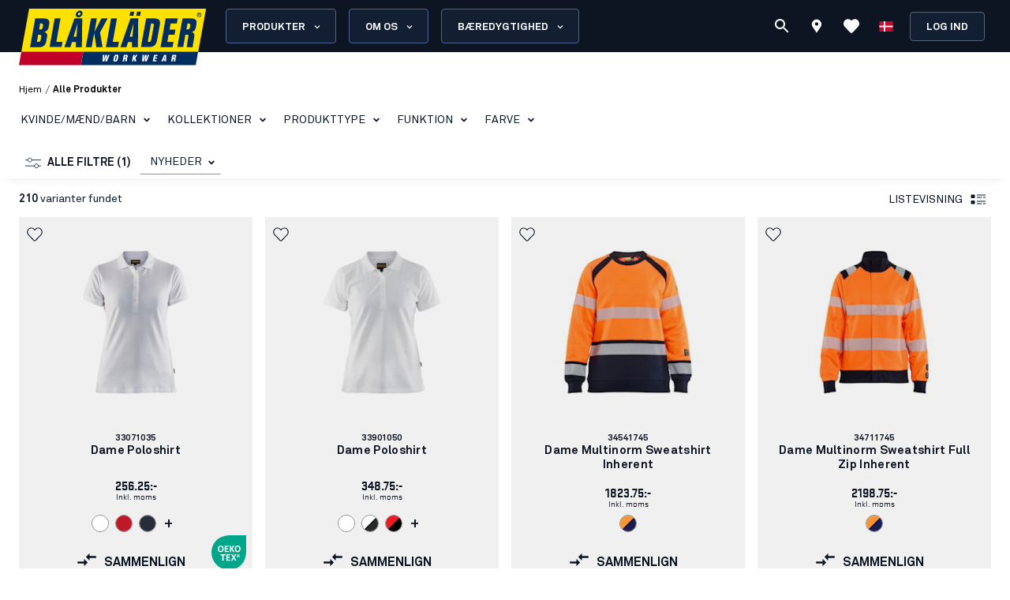

--- FILE ---
content_type: text/html; charset=utf-8
request_url: https://www.blaklader.dk/da/alle-produkter?filters=ParametricMultiple,3397
body_size: 139759
content:
<!DOCTYPE html><html lang="da"><head><meta charSet="utf-8" data-next-head=""/><meta name="viewport" content="minimum-scale=1, initial-scale=1, width=device-width, shrink-to-fit=no" class="jsx-8367be46ab39c4cb" data-next-head=""/><meta name="facebook-domain-verification" content="28dn7sh266cizdvop7zqmquw74jo7t" class="jsx-8367be46ab39c4cb" data-next-head=""/><title data-next-head="">Produkter - Blåkläder</title><meta name="robots" content="index,follow" data-next-head=""/><meta property="og:title" content="Produkter - Blåkläder" data-next-head=""/><meta property="og:url" content="https://www.blaklader.dk/da/alle-produkter?filters=ParametricMultiple%2C3397" data-next-head=""/><meta property="og:image" content="https://blkmediastoragedev.blob.core.windows.net/blk-media/2024/01/default_featured_image.jpg" data-next-head=""/><meta property="og:image:type" content="image/jpeg" data-next-head=""/><meta property="og:image:width" content="200" data-next-head=""/><meta property="og:image:height" content="100" data-next-head=""/><link rel="canonical" href="https://www.blaklader.dk/da/alle-produkter" data-next-head=""/><script type="application/ld+json" data-next-head="">{"@context":"https://schema.org","@type":"Organization","logo":"https://www.blaklader.dk/images/logo.svg","url":"https://www.blaklader.dk/da"}</script><script type="application/ld+json" data-next-head="">{"@context":"https://schema.org","@type":"BreadcrumbList","itemListElement":[{"@type":"ListItem","position":0,"item":{"@id":"https://www.blaklader.dk/da/alle-produkter","name":"alle produkter"}}]}</script><style>
                @font-face {
                  font-family: 'Akkurat Pro';
                  src: url('https://blkmediacdnprod.azureedge.net/fonts/akkurat-pro-regular/AkkuratPro-Regular.woff2') format('woff2');
                  font-weight: 400;
                  font-style: normal;
                  font-display: swap;
                }
                @font-face {
                  font-family: 'Akkurat Pro';
                  src: url('https://blkmediacdnprod.azureedge.net/fonts/akkurat-pro-bold/AkkuratPro-Bold.woff2') format('woff2');
                  font-weight: 700;
                  font-style: normal;
                  font-display: swap;
                }
                @font-face {
                  font-family: 'Stratum1';
                  src: url('https://blkmediacdnprod.azureedge.net/fonts/Stratum1WebLight.woff2') format('woff2');
                  font-weight: 300;
                  font-style: normal;
                  font-display: swap;
                }
                @font-face {
                  font-family: 'Stratum1';
                  src: url('https://blkmediacdnprod.azureedge.net/fonts/Stratum1WebRegular.woff2') format('woff2');
                  font-weight: 400;
                  font-style: normal;
                  font-display: swap;
                }
                @font-face {
                  font-family: 'Stratum1';
                  src: url('https://blkmediacdnprod.azureedge.net/fonts/Stratum1WebBold.woff2') format('woff2');
                  font-weight: 700;
                  font-style: normal;
                  font-display: swap;
                }
                @font-face {
                  font-family: 'BLK No Bad Gothic';
                  src: url('https://blkmediacdnprod.azureedge.net/fonts/BLKNoBadGothicBold.otf') format('opentype');
                  font-weight: 800;
                  font-style: normal;
                  font-display: swap;
                }
                :root {
                  --font-akkurat: 'Akkurat Pro', sans-serif;
                  --font-stratum: 'Stratum1', sans-serif;
                  --font-blk-no-bad: 'BLK No Bad Gothic', sans-serif;
                }
              </style><script async="" type="text/javascript" src="https://cdn-sitegainer.com/5620386/es6/index.bundle.js"></script><meta property="csp-nonce" content="4MekHAgJdC8kKZWK+w0tTg=="/><meta charSet="utf-8"/><meta name="theme-color" content="#0d1523"/><link rel="dns-prefetch" href="//blkmediacdnprod.azureedge.net"/><link rel="preconnect" href="https://blkmediacdnprod.azureedge.net" crossorigin=""/><link rel="preload" href="https://blkmediacdnprod.azureedge.net/fonts/akkurat-pro-regular/AkkuratPro-Regular.woff2" as="font" type="font/woff2" crossorigin=""/><link rel="preload" href="https://blkmediacdnprod.azureedge.net/fonts/akkurat-pro-bold/AkkuratPro-Bold.woff2" as="font" type="font/woff2" crossorigin=""/><link rel="dns-prefetch" href="//cdn.blaklader.com"/><link rel="preconnect" href="//cdn.blaklader.com"/><meta name="emotion-insertion-point" content=""/><link nonce="4MekHAgJdC8kKZWK+w0tTg==" rel="preload" href="https://mediacdn.blaklader.com/next-assets/releases/87219/_next/static/css/60a775e55ccac852.css" as="style"/><link nonce="4MekHAgJdC8kKZWK+w0tTg==" rel="stylesheet" href="https://mediacdn.blaklader.com/next-assets/releases/87219/_next/static/css/60a775e55ccac852.css" data-n-g=""/><link nonce="4MekHAgJdC8kKZWK+w0tTg==" rel="preload" href="https://mediacdn.blaklader.com/next-assets/releases/87219/_next/static/css/b2b3fd270b0ccd9b.css" as="style"/><link nonce="4MekHAgJdC8kKZWK+w0tTg==" rel="stylesheet" href="https://mediacdn.blaklader.com/next-assets/releases/87219/_next/static/css/b2b3fd270b0ccd9b.css" data-n-p=""/><link nonce="4MekHAgJdC8kKZWK+w0tTg==" rel="preload" href="https://mediacdn.blaklader.com/next-assets/releases/87219/_next/static/css/6e0a3b2a38365784.css" as="style"/><link nonce="4MekHAgJdC8kKZWK+w0tTg==" rel="stylesheet" href="https://mediacdn.blaklader.com/next-assets/releases/87219/_next/static/css/6e0a3b2a38365784.css"/><noscript data-n-css="4MekHAgJdC8kKZWK+w0tTg=="></noscript><script defer="" nonce="4MekHAgJdC8kKZWK+w0tTg==" nomodule="" src="https://mediacdn.blaklader.com/next-assets/releases/87219/_next/static/chunks/polyfills-42372ed130431b0a.js"></script><script defer="" src="https://mediacdn.blaklader.com/next-assets/releases/87219/_next/static/chunks/77463.0b83e70eb28b973c.js" nonce="4MekHAgJdC8kKZWK+w0tTg=="></script><script defer="" src="https://mediacdn.blaklader.com/next-assets/releases/87219/_next/static/chunks/89779-5703d8397d7d8d38.js" nonce="4MekHAgJdC8kKZWK+w0tTg=="></script><script defer="" src="https://mediacdn.blaklader.com/next-assets/releases/87219/_next/static/chunks/35572.8200b100075948a5.js" nonce="4MekHAgJdC8kKZWK+w0tTg=="></script><script defer="" src="https://mediacdn.blaklader.com/next-assets/releases/87219/_next/static/chunks/42320.5334e5b5d638392b.js" nonce="4MekHAgJdC8kKZWK+w0tTg=="></script><script defer="" src="https://mediacdn.blaklader.com/next-assets/releases/87219/_next/static/chunks/70011.f0721ba740ba91f9.js" nonce="4MekHAgJdC8kKZWK+w0tTg=="></script><script defer="" src="https://mediacdn.blaklader.com/next-assets/releases/87219/_next/static/chunks/2448.b043dd941e4fc573.js" nonce="4MekHAgJdC8kKZWK+w0tTg=="></script><script defer="" src="https://mediacdn.blaklader.com/next-assets/releases/87219/_next/static/chunks/32780.0dddec04ce917bf2.js" nonce="4MekHAgJdC8kKZWK+w0tTg=="></script><script defer="" src="https://mediacdn.blaklader.com/next-assets/releases/87219/_next/static/chunks/58460.339670fb985d0186.js" nonce="4MekHAgJdC8kKZWK+w0tTg=="></script><script defer="" src="https://mediacdn.blaklader.com/next-assets/releases/87219/_next/static/chunks/6987.28bf685543d5088c.js" nonce="4MekHAgJdC8kKZWK+w0tTg=="></script><script defer="" src="https://mediacdn.blaklader.com/next-assets/releases/87219/_next/static/chunks/5825.ac92a97a4d8388b7.js" nonce="4MekHAgJdC8kKZWK+w0tTg=="></script><script defer="" src="https://mediacdn.blaklader.com/next-assets/releases/87219/_next/static/chunks/22280.1ab9e483d4f845b4.js" nonce="4MekHAgJdC8kKZWK+w0tTg=="></script><script defer="" src="https://mediacdn.blaklader.com/next-assets/releases/87219/_next/static/chunks/24554.2067b16b0c367940.js" nonce="4MekHAgJdC8kKZWK+w0tTg=="></script><script defer="" src="https://mediacdn.blaklader.com/next-assets/releases/87219/_next/static/chunks/95008.ba0c5976ff229e0a.js" nonce="4MekHAgJdC8kKZWK+w0tTg=="></script><script defer="" src="https://mediacdn.blaklader.com/next-assets/releases/87219/_next/static/chunks/92392.f0721ba740ba91f9.js" nonce="4MekHAgJdC8kKZWK+w0tTg=="></script><script defer="" src="https://mediacdn.blaklader.com/next-assets/releases/87219/_next/static/chunks/23944.d190e3eb0c02dd95.js" nonce="4MekHAgJdC8kKZWK+w0tTg=="></script><script defer="" src="https://mediacdn.blaklader.com/next-assets/releases/87219/_next/static/chunks/75356.f07f6e46ce16c90c.js" nonce="4MekHAgJdC8kKZWK+w0tTg=="></script><script defer="" src="https://mediacdn.blaklader.com/next-assets/releases/87219/_next/static/chunks/41728.491ec90e0f75beda.js" nonce="4MekHAgJdC8kKZWK+w0tTg=="></script><script defer="" src="https://mediacdn.blaklader.com/next-assets/releases/87219/_next/static/chunks/78892.0c2c84e1f406a489.js" nonce="4MekHAgJdC8kKZWK+w0tTg=="></script><script defer="" src="https://mediacdn.blaklader.com/next-assets/releases/87219/_next/static/chunks/66349.693343ef94cfd782.js" nonce="4MekHAgJdC8kKZWK+w0tTg=="></script><script defer="" src="https://mediacdn.blaklader.com/next-assets/releases/87219/_next/static/chunks/63280.80e2abd10d991899.js" nonce="4MekHAgJdC8kKZWK+w0tTg=="></script><script defer="" src="https://mediacdn.blaklader.com/next-assets/releases/87219/_next/static/chunks/56486.0cb50022a30a6e43.js" nonce="4MekHAgJdC8kKZWK+w0tTg=="></script><script defer="" src="https://mediacdn.blaklader.com/next-assets/releases/87219/_next/static/chunks/59480-96af4ec41d454adc.js" nonce="4MekHAgJdC8kKZWK+w0tTg=="></script><script defer="" src="https://mediacdn.blaklader.com/next-assets/releases/87219/_next/static/chunks/39202-340beefe370b2412.js" nonce="4MekHAgJdC8kKZWK+w0tTg=="></script><script defer="" src="https://mediacdn.blaklader.com/next-assets/releases/87219/_next/static/chunks/73607.942493f794b26167.js" nonce="4MekHAgJdC8kKZWK+w0tTg=="></script><script defer="" src="https://mediacdn.blaklader.com/next-assets/releases/87219/_next/static/chunks/69585-43a599445bd8bf58.js" nonce="4MekHAgJdC8kKZWK+w0tTg=="></script><script defer="" src="https://mediacdn.blaklader.com/next-assets/releases/87219/_next/static/chunks/74350.976a8f683e19494c.js" nonce="4MekHAgJdC8kKZWK+w0tTg=="></script><script defer="" src="https://mediacdn.blaklader.com/next-assets/releases/87219/_next/static/chunks/39269.c4ad53f6efec6ff3.js" nonce="4MekHAgJdC8kKZWK+w0tTg=="></script><script defer="" src="https://mediacdn.blaklader.com/next-assets/releases/87219/_next/static/chunks/32622.d5bfe808b0c01fea.js" nonce="4MekHAgJdC8kKZWK+w0tTg=="></script><script src="https://mediacdn.blaklader.com/next-assets/releases/87219/_next/static/chunks/webpack-20dc0ec3048b931e.js" nonce="4MekHAgJdC8kKZWK+w0tTg==" defer=""></script><script src="https://mediacdn.blaklader.com/next-assets/releases/87219/_next/static/chunks/framework-b21a9a9d949ebca4.js" nonce="4MekHAgJdC8kKZWK+w0tTg==" defer=""></script><script src="https://mediacdn.blaklader.com/next-assets/releases/87219/_next/static/chunks/74766-de4a99261f7f8229.js" nonce="4MekHAgJdC8kKZWK+w0tTg==" defer=""></script><script src="https://mediacdn.blaklader.com/next-assets/releases/87219/_next/static/chunks/main-f0966fb38a19b17e.js" nonce="4MekHAgJdC8kKZWK+w0tTg==" defer=""></script><script src="https://mediacdn.blaklader.com/next-assets/releases/87219/_next/static/chunks/12853-e250cfce8e473374.js" nonce="4MekHAgJdC8kKZWK+w0tTg==" defer=""></script><script src="https://mediacdn.blaklader.com/next-assets/releases/87219/_next/static/chunks/pages/_app-aecf96651ed1e732.js" nonce="4MekHAgJdC8kKZWK+w0tTg==" defer=""></script><script src="https://mediacdn.blaklader.com/next-assets/releases/87219/_next/static/chunks/66438-38579117168a3d2b.js" nonce="4MekHAgJdC8kKZWK+w0tTg==" defer=""></script><script src="https://mediacdn.blaklader.com/next-assets/releases/87219/_next/static/chunks/38178-08fc41b5caa9f68b.js" nonce="4MekHAgJdC8kKZWK+w0tTg==" defer=""></script><script src="https://mediacdn.blaklader.com/next-assets/releases/87219/_next/static/chunks/95063-6e7012fc4c1740bb.js" nonce="4MekHAgJdC8kKZWK+w0tTg==" defer=""></script><script src="https://mediacdn.blaklader.com/next-assets/releases/87219/_next/static/chunks/92228-2e8117a57bcdd68a.js" nonce="4MekHAgJdC8kKZWK+w0tTg==" defer=""></script><script src="https://mediacdn.blaklader.com/next-assets/releases/87219/_next/static/chunks/82777-5b89604427b4ad69.js" nonce="4MekHAgJdC8kKZWK+w0tTg==" defer=""></script><script src="https://mediacdn.blaklader.com/next-assets/releases/87219/_next/static/chunks/89399-fab08d4a4af2729d.js" nonce="4MekHAgJdC8kKZWK+w0tTg==" defer=""></script><script src="https://mediacdn.blaklader.com/next-assets/releases/87219/_next/static/chunks/54587-c165312e3af485dd.js" nonce="4MekHAgJdC8kKZWK+w0tTg==" defer=""></script><script src="https://mediacdn.blaklader.com/next-assets/releases/87219/_next/static/chunks/5594-2d1e3fcda19dd1d7.js" nonce="4MekHAgJdC8kKZWK+w0tTg==" defer=""></script><script src="https://mediacdn.blaklader.com/next-assets/releases/87219/_next/static/chunks/75241-c5045ad04b071f09.js" nonce="4MekHAgJdC8kKZWK+w0tTg==" defer=""></script><script src="https://mediacdn.blaklader.com/next-assets/releases/87219/_next/static/chunks/39404-ca2f2b608995eda6.js" nonce="4MekHAgJdC8kKZWK+w0tTg==" defer=""></script><script src="https://mediacdn.blaklader.com/next-assets/releases/87219/_next/static/chunks/91349-ca01f37bdee54402.js" nonce="4MekHAgJdC8kKZWK+w0tTg==" defer=""></script><script src="https://mediacdn.blaklader.com/next-assets/releases/87219/_next/static/chunks/50332-4fa38d614c0b1894.js" nonce="4MekHAgJdC8kKZWK+w0tTg==" defer=""></script><script src="https://mediacdn.blaklader.com/next-assets/releases/87219/_next/static/chunks/64440-3c4c89d3f2f4573f.js" nonce="4MekHAgJdC8kKZWK+w0tTg==" defer=""></script><script src="https://mediacdn.blaklader.com/next-assets/releases/87219/_next/static/chunks/63261-d958d25c88a14aab.js" nonce="4MekHAgJdC8kKZWK+w0tTg==" defer=""></script><script src="https://mediacdn.blaklader.com/next-assets/releases/87219/_next/static/chunks/62867-94c894d2cbf720e1.js" nonce="4MekHAgJdC8kKZWK+w0tTg==" defer=""></script><script src="https://mediacdn.blaklader.com/next-assets/releases/87219/_next/static/chunks/62610-a8ffc48c71462f6e.js" nonce="4MekHAgJdC8kKZWK+w0tTg==" defer=""></script><script src="https://mediacdn.blaklader.com/next-assets/releases/87219/_next/static/chunks/33361-23876a8af9499028.js" nonce="4MekHAgJdC8kKZWK+w0tTg==" defer=""></script><script src="https://mediacdn.blaklader.com/next-assets/releases/87219/_next/static/chunks/63695-cc38073dd99c15f5.js" nonce="4MekHAgJdC8kKZWK+w0tTg==" defer=""></script><script src="https://mediacdn.blaklader.com/next-assets/releases/87219/_next/static/chunks/97352-2a7a1f492f5ac349.js" nonce="4MekHAgJdC8kKZWK+w0tTg==" defer=""></script><script src="https://mediacdn.blaklader.com/next-assets/releases/87219/_next/static/chunks/94395-cda2ba0cd69a3fa3.js" nonce="4MekHAgJdC8kKZWK+w0tTg==" defer=""></script><script src="https://mediacdn.blaklader.com/next-assets/releases/87219/_next/static/chunks/14251-8c9a0f9e14694b75.js" nonce="4MekHAgJdC8kKZWK+w0tTg==" defer=""></script><script src="https://mediacdn.blaklader.com/next-assets/releases/87219/_next/static/chunks/83543-18f22116b03888d6.js" nonce="4MekHAgJdC8kKZWK+w0tTg==" defer=""></script><script src="https://mediacdn.blaklader.com/next-assets/releases/87219/_next/static/chunks/31707-d65181ac76dbf84f.js" nonce="4MekHAgJdC8kKZWK+w0tTg==" defer=""></script><script src="https://mediacdn.blaklader.com/next-assets/releases/87219/_next/static/chunks/60131-c81ab4b6167e74ea.js" nonce="4MekHAgJdC8kKZWK+w0tTg==" defer=""></script><script src="https://mediacdn.blaklader.com/next-assets/releases/87219/_next/static/chunks/5846-ca1aca127b8a064c.js" nonce="4MekHAgJdC8kKZWK+w0tTg==" defer=""></script><script src="https://mediacdn.blaklader.com/next-assets/releases/87219/_next/static/chunks/99512-67ec98eb56c0486e.js" nonce="4MekHAgJdC8kKZWK+w0tTg==" defer=""></script><script src="https://mediacdn.blaklader.com/next-assets/releases/87219/_next/static/chunks/2695-b5909b652f27af52.js" nonce="4MekHAgJdC8kKZWK+w0tTg==" defer=""></script><script src="https://mediacdn.blaklader.com/next-assets/releases/87219/_next/static/chunks/pages/Products-d281ec21ca60b380.js" nonce="4MekHAgJdC8kKZWK+w0tTg==" defer=""></script><script src="https://mediacdn.blaklader.com/next-assets/releases/87219/_next/static/87219/_buildManifest.js" nonce="4MekHAgJdC8kKZWK+w0tTg==" defer=""></script><script src="https://mediacdn.blaklader.com/next-assets/releases/87219/_next/static/87219/_ssgManifest.js" nonce="4MekHAgJdC8kKZWK+w0tTg==" defer=""></script><style data-emotion="css-global 0"></style><style data-emotion="css-global bm35vv">html{-webkit-font-smoothing:antialiased;-moz-osx-font-smoothing:grayscale;box-sizing:border-box;-webkit-text-size-adjust:100%;}*,*::before,*::after{box-sizing:inherit;}strong,b{font-weight:700;}body{margin:0;color:var(--mui-palette-text-primary);font-family:'Akkurat Pro',sans-serif,sans-serif;font-weight:400;font-size:1rem;line-height:1.5;background-color:var(--mui-palette-background-default);}@media print{body{background-color:var(--mui-palette-common-white);}}body::backdrop{background-color:var(--mui-palette-background-default);}body{padding-top:66px;font-size:1rem;overflow-x:hidden;}a{color:#131e31;}h1,h2,h3,h4,h5,h6{margin-top:0;font-family:'Stratum1',sans-serif,sans-serif;font-weight:700;line-height:1;}p{margin-top:0;}ul,ol{padding-left:2rem;}figure{margin:0;}table{width:100%;caption-side:bottom;border-collapse:collapse;}tbody,td,tfoot,th,thead,tr{border-color:inherit;border-style:solid;border-width:0;}.is-style-stripes>table>tbody>tr:nth-of-type(odd){background-color:#f6f6f6;}.has-text-align-left{text-align:left;}.has-text-align-center{text-align:center;}.has-text-align-right{text-align:right;}</style><style data-emotion="css-global hq6k15">:root{--mui-shape-borderRadius:4px;--mui-shadows-0:none;--mui-shadows-1:0px 2px 1px -1px rgba(0,0,0,0.2),0px 1px 1px 0px rgba(0,0,0,0.14),0px 1px 3px 0px rgba(0,0,0,0.12);--mui-shadows-2:0px 3px 1px -2px rgba(0,0,0,0.2),0px 2px 2px 0px rgba(0,0,0,0.14),0px 1px 5px 0px rgba(0,0,0,0.12);--mui-shadows-3:0px 3px 3px -2px rgba(0,0,0,0.2),0px 3px 4px 0px rgba(0,0,0,0.14),0px 1px 8px 0px rgba(0,0,0,0.12);--mui-shadows-4:0px 2px 4px -1px rgba(0,0,0,0.2),0px 4px 5px 0px rgba(0,0,0,0.14),0px 1px 10px 0px rgba(0,0,0,0.12);--mui-shadows-5:0px 3px 5px -1px rgba(0,0,0,0.2),0px 5px 8px 0px rgba(0,0,0,0.14),0px 1px 14px 0px rgba(0,0,0,0.12);--mui-shadows-6:0px 3px 5px -1px rgba(0,0,0,0.2),0px 6px 10px 0px rgba(0,0,0,0.14),0px 1px 18px 0px rgba(0,0,0,0.12);--mui-shadows-7:0px 4px 5px -2px rgba(0,0,0,0.2),0px 7px 10px 1px rgba(0,0,0,0.14),0px 2px 16px 1px rgba(0,0,0,0.12);--mui-shadows-8:0px 5px 5px -3px rgba(0,0,0,0.2),0px 8px 10px 1px rgba(0,0,0,0.14),0px 3px 14px 2px rgba(0,0,0,0.12);--mui-shadows-9:0px 5px 6px -3px rgba(0,0,0,0.2),0px 9px 12px 1px rgba(0,0,0,0.14),0px 3px 16px 2px rgba(0,0,0,0.12);--mui-shadows-10:0px 6px 6px -3px rgba(0,0,0,0.2),0px 10px 14px 1px rgba(0,0,0,0.14),0px 4px 18px 3px rgba(0,0,0,0.12);--mui-shadows-11:0px 6px 7px -4px rgba(0,0,0,0.2),0px 11px 15px 1px rgba(0,0,0,0.14),0px 4px 20px 3px rgba(0,0,0,0.12);--mui-shadows-12:0px 7px 8px -4px rgba(0,0,0,0.2),0px 12px 17px 2px rgba(0,0,0,0.14),0px 5px 22px 4px rgba(0,0,0,0.12);--mui-shadows-13:0px 7px 8px -4px rgba(0,0,0,0.2),0px 13px 19px 2px rgba(0,0,0,0.14),0px 5px 24px 4px rgba(0,0,0,0.12);--mui-shadows-14:0px 7px 9px -4px rgba(0,0,0,0.2),0px 14px 21px 2px rgba(0,0,0,0.14),0px 5px 26px 4px rgba(0,0,0,0.12);--mui-shadows-15:0px 8px 9px -5px rgba(0,0,0,0.2),0px 15px 22px 2px rgba(0,0,0,0.14),0px 6px 28px 5px rgba(0,0,0,0.12);--mui-shadows-16:0px 8px 10px -5px rgba(0,0,0,0.2),0px 16px 24px 2px rgba(0,0,0,0.14),0px 6px 30px 5px rgba(0,0,0,0.12);--mui-shadows-17:0px 8px 11px -5px rgba(0,0,0,0.2),0px 17px 26px 2px rgba(0,0,0,0.14),0px 6px 32px 5px rgba(0,0,0,0.12);--mui-shadows-18:0px 9px 11px -5px rgba(0,0,0,0.2),0px 18px 28px 2px rgba(0,0,0,0.14),0px 7px 34px 6px rgba(0,0,0,0.12);--mui-shadows-19:0px 9px 12px -6px rgba(0,0,0,0.2),0px 19px 29px 2px rgba(0,0,0,0.14),0px 7px 36px 6px rgba(0,0,0,0.12);--mui-shadows-20:0px 10px 13px -6px rgba(0,0,0,0.2),0px 20px 31px 3px rgba(0,0,0,0.14),0px 8px 38px 7px rgba(0,0,0,0.12);--mui-shadows-21:0px 10px 13px -6px rgba(0,0,0,0.2),0px 21px 33px 3px rgba(0,0,0,0.14),0px 8px 40px 7px rgba(0,0,0,0.12);--mui-shadows-22:0px 10px 14px -6px rgba(0,0,0,0.2),0px 22px 35px 3px rgba(0,0,0,0.14),0px 8px 42px 7px rgba(0,0,0,0.12);--mui-shadows-23:0px 11px 14px -7px rgba(0,0,0,0.2),0px 23px 36px 3px rgba(0,0,0,0.14),0px 9px 44px 8px rgba(0,0,0,0.12);--mui-shadows-24:0px 11px 15px -7px rgba(0,0,0,0.2),0px 24px 38px 3px rgba(0,0,0,0.14),0px 9px 46px 8px rgba(0,0,0,0.12);--mui-zIndex-mobileStepper:1000;--mui-zIndex-fab:1050;--mui-zIndex-speedDial:1050;--mui-zIndex-appBar:1100;--mui-zIndex-drawer:1200;--mui-zIndex-modal:1300;--mui-zIndex-snackbar:1400;--mui-zIndex-tooltip:1500;--mui-font-h1:700 6rem/1.167 'Akkurat Pro',sans-serif,sans-serif;--mui-font-h2:700 3.75rem/1.2 'Akkurat Pro',sans-serif,sans-serif;--mui-font-h3:700 3rem/1.167 'Akkurat Pro',sans-serif,sans-serif;--mui-font-h4:700 2.125rem/1.235 'Akkurat Pro',sans-serif,sans-serif;--mui-font-h5:700 1.5rem/1.334 'Akkurat Pro',sans-serif,sans-serif;--mui-font-h6:700 1.25rem/1.6 'Akkurat Pro',sans-serif,sans-serif;--mui-font-subtitle1:400 1rem/1.75 'Akkurat Pro',sans-serif,sans-serif;--mui-font-subtitle2:500 0.875rem/1.57 'Akkurat Pro',sans-serif,sans-serif;--mui-font-body1:400 1rem/1.5 'Akkurat Pro',sans-serif,sans-serif;--mui-font-body2:400 0.875rem/1.43 'Akkurat Pro',sans-serif,sans-serif;--mui-font-button:500 0.875rem/1.75 'Akkurat Pro',sans-serif,sans-serif;--mui-font-caption:400 0.75rem/1.66 'Akkurat Pro',sans-serif,sans-serif;--mui-font-overline:400 0.75rem/2.66 'Akkurat Pro',sans-serif,sans-serif;--mui-font-inherit:inherit inherit/inherit inherit;}:root{--mui-palette-primary-main:#0d1523;--mui-palette-primary-light:#121e31;--mui-palette-primary-dark:rgb(9, 14, 24);--mui-palette-primary-contrastText:#fff;--mui-palette-primary-mainChannel:13 21 35;--mui-palette-primary-lightChannel:18 30 49;--mui-palette-primary-darkChannel:9 14 24;--mui-palette-primary-contrastTextChannel:255 255 255;--mui-palette-secondary-main:#ffe002;--mui-palette-secondary-light:#f6f6f6;--mui-palette-secondary-dark:rgb(178, 156, 1);--mui-palette-secondary-contrastText:rgba(0, 0, 0, 0.87);--mui-palette-secondary-mainChannel:255 224 2;--mui-palette-secondary-lightChannel:246 246 246;--mui-palette-secondary-darkChannel:178 156 1;--mui-palette-secondary-contrastTextChannel:0 0 0;--mui-palette-error-main:#c81e33;--mui-palette-error-light:rgb(211, 75, 91);--mui-palette-error-dark:rgb(140, 21, 35);--mui-palette-error-contrastText:#fff;--mui-palette-error-mainChannel:200 30 51;--mui-palette-error-lightChannel:211 75 91;--mui-palette-error-darkChannel:140 21 35;--mui-palette-error-contrastTextChannel:255 255 255;--mui-palette-warning-main:#ef9825;--mui-palette-warning-light:rgb(242, 172, 80);--mui-palette-warning-dark:rgb(167, 106, 25);--mui-palette-warning-contrastText:rgba(0, 0, 0, 0.87);--mui-palette-warning-mainChannel:239 152 37;--mui-palette-warning-lightChannel:242 172 80;--mui-palette-warning-darkChannel:167 106 25;--mui-palette-warning-contrastTextChannel:0 0 0;--mui-palette-success-main:#6FB469;--mui-palette-success-contrastText:#fff;--mui-palette-success-light:rgb(139, 195, 135);--mui-palette-success-dark:rgb(77, 125, 73);--mui-palette-success-mainChannel:111 180 105;--mui-palette-success-lightChannel:139 195 135;--mui-palette-success-darkChannel:77 125 73;--mui-palette-success-contrastTextChannel:255 255 255;--mui-palette-info-main:#2D3C55;--mui-palette-info-light:rgb(87, 99, 119);--mui-palette-info-dark:rgb(31, 42, 59);--mui-palette-info-contrastText:#fff;--mui-palette-info-mainChannel:45 60 85;--mui-palette-info-lightChannel:87 99 119;--mui-palette-info-darkChannel:31 42 59;--mui-palette-info-contrastTextChannel:255 255 255;--mui-palette-text-primary:rgba(19, 30, 48, 1);--mui-palette-text-secondary:#6B6B6B;--mui-palette-text-disabled:rgba(0, 0, 0, 0.38);--mui-palette-text-primaryChannel:19 30 48;--mui-palette-text-secondaryChannel:107 107 107;--mui-palette-background-default:#fff;--mui-palette-background-paper:#fff;--mui-palette-background-defaultChannel:255 255 255;--mui-palette-background-paperChannel:255 255 255;--mui-palette-focusVisible-main:#1e88e5;--mui-palette-focusVisible-mainChannel:30 136 229;--mui-palette-white-main:#fff;--mui-palette-white-contrastText:#000;--mui-palette-white-mainChannel:255 255 255;--mui-palette-white-contrastTextChannel:0 0 0;--mui-palette-graphicalObjects-main:#8C8C8C;--mui-palette-graphicalObjects-mainChannel:140 140 140;--mui-palette-action-disabledBackground:#DEDEDE;--mui-palette-action-disabled:#333333;--mui-palette-action-active:rgba(0, 0, 0, 0.54);--mui-palette-action-hover:rgba(0, 0, 0, 0.04);--mui-palette-action-hoverOpacity:0.04;--mui-palette-action-selected:rgba(0, 0, 0, 0.08);--mui-palette-action-selectedOpacity:0.08;--mui-palette-action-disabledOpacity:0.38;--mui-palette-action-focus:rgba(0, 0, 0, 0.12);--mui-palette-action-focusOpacity:0.12;--mui-palette-action-activatedOpacity:0.12;--mui-palette-action-activeChannel:0 0 0;--mui-palette-action-selectedChannel:0 0 0;--mui-palette-common-black:#000;--mui-palette-common-white:#fff;--mui-palette-common-background:#fff;--mui-palette-common-onBackground:#000;--mui-palette-common-backgroundChannel:255 255 255;--mui-palette-common-onBackgroundChannel:0 0 0;--mui-palette-grey-50:#fafafa;--mui-palette-grey-100:#f5f5f5;--mui-palette-grey-200:#eeeeee;--mui-palette-grey-300:#e0e0e0;--mui-palette-grey-400:#bdbdbd;--mui-palette-grey-500:#9e9e9e;--mui-palette-grey-600:#757575;--mui-palette-grey-700:#616161;--mui-palette-grey-800:#424242;--mui-palette-grey-900:#212121;--mui-palette-grey-A100:#f5f5f5;--mui-palette-grey-A200:#eeeeee;--mui-palette-grey-A400:#bdbdbd;--mui-palette-grey-A700:#616161;--mui-palette-divider:rgba(0, 0, 0, 0.12);--mui-palette-Alert-errorColor:rgb(84, 30, 36);--mui-palette-Alert-infoColor:rgb(34, 39, 47);--mui-palette-Alert-successColor:rgb(55, 78, 54);--mui-palette-Alert-warningColor:rgb(96, 68, 32);--mui-palette-Alert-errorFilledBg:var(--mui-palette-error-main, #c81e33);--mui-palette-Alert-infoFilledBg:var(--mui-palette-info-main, #2D3C55);--mui-palette-Alert-successFilledBg:var(--mui-palette-success-main, #6FB469);--mui-palette-Alert-warningFilledBg:var(--mui-palette-warning-main, #ef9825);--mui-palette-Alert-errorFilledColor:#fff;--mui-palette-Alert-infoFilledColor:#fff;--mui-palette-Alert-successFilledColor:rgba(0, 0, 0, 0.87);--mui-palette-Alert-warningFilledColor:rgba(0, 0, 0, 0.87);--mui-palette-Alert-errorStandardBg:rgb(250, 237, 238);--mui-palette-Alert-infoStandardBg:rgb(238, 239, 241);--mui-palette-Alert-successStandardBg:rgb(243, 249, 243);--mui-palette-Alert-warningStandardBg:rgb(253, 246, 237);--mui-palette-Alert-errorIconColor:var(--mui-palette-error-main, #c81e33);--mui-palette-Alert-infoIconColor:var(--mui-palette-info-main, #2D3C55);--mui-palette-Alert-successIconColor:var(--mui-palette-success-main, #6FB469);--mui-palette-Alert-warningIconColor:var(--mui-palette-warning-main, #ef9825);--mui-palette-AppBar-defaultBg:var(--mui-palette-grey-100, #f5f5f5);--mui-palette-Avatar-defaultBg:var(--mui-palette-grey-400, #bdbdbd);--mui-palette-Button-inheritContainedBg:var(--mui-palette-grey-300, #e0e0e0);--mui-palette-Button-inheritContainedHoverBg:var(--mui-palette-grey-A100, #f5f5f5);--mui-palette-Chip-defaultBorder:var(--mui-palette-grey-400, #bdbdbd);--mui-palette-Chip-defaultAvatarColor:var(--mui-palette-grey-700, #616161);--mui-palette-Chip-defaultIconColor:var(--mui-palette-grey-700, #616161);--mui-palette-FilledInput-bg:rgba(0, 0, 0, 0.06);--mui-palette-FilledInput-hoverBg:rgba(0, 0, 0, 0.09);--mui-palette-FilledInput-disabledBg:rgba(0, 0, 0, 0.12);--mui-palette-LinearProgress-primaryBg:rgb(163, 166, 171);--mui-palette-LinearProgress-secondaryBg:rgb(255, 243, 158);--mui-palette-LinearProgress-errorBg:rgb(234, 169, 177);--mui-palette-LinearProgress-infoBg:rgb(175, 180, 190);--mui-palette-LinearProgress-successBg:rgb(200, 226, 198);--mui-palette-LinearProgress-warningBg:rgb(248, 215, 172);--mui-palette-Skeleton-bg:rgba(var(--mui-palette-text-primaryChannel, undefined) / 0.11);--mui-palette-Slider-primaryTrack:rgb(163, 166, 171);--mui-palette-Slider-secondaryTrack:rgb(255, 243, 158);--mui-palette-Slider-errorTrack:rgb(234, 169, 177);--mui-palette-Slider-infoTrack:rgb(175, 180, 190);--mui-palette-Slider-successTrack:rgb(200, 226, 198);--mui-palette-Slider-warningTrack:rgb(248, 215, 172);--mui-palette-SnackbarContent-bg:rgb(50, 50, 50);--mui-palette-SnackbarContent-color:#fff;--mui-palette-SpeedDialAction-fabHoverBg:rgb(216, 216, 216);--mui-palette-StepConnector-border:var(--mui-palette-grey-400, #bdbdbd);--mui-palette-StepContent-border:var(--mui-palette-grey-400, #bdbdbd);--mui-palette-Switch-defaultColor:var(--mui-palette-common-white, #fff);--mui-palette-Switch-defaultDisabledColor:var(--mui-palette-grey-100, #f5f5f5);--mui-palette-Switch-primaryDisabledColor:rgb(163, 166, 171);--mui-palette-Switch-secondaryDisabledColor:rgb(255, 243, 158);--mui-palette-Switch-errorDisabledColor:rgb(234, 169, 177);--mui-palette-Switch-infoDisabledColor:rgb(175, 180, 190);--mui-palette-Switch-successDisabledColor:rgb(200, 226, 198);--mui-palette-Switch-warningDisabledColor:rgb(248, 215, 172);--mui-palette-TableCell-border:rgba(224, 224, 224, 1);--mui-palette-Tooltip-bg:rgba(97, 97, 97, 0.92);--mui-palette-dividerChannel:0 0 0;--mui-opacity-inputPlaceholder:0.42;--mui-opacity-inputUnderline:0.42;--mui-opacity-switchTrackDisabled:0.12;--mui-opacity-switchTrack:0.38;}</style><style data-emotion="css-global 1prfaxn">@-webkit-keyframes mui-auto-fill{from{display:block;}}@keyframes mui-auto-fill{from{display:block;}}@-webkit-keyframes mui-auto-fill-cancel{from{display:block;}}@keyframes mui-auto-fill-cancel{from{display:block;}}</style><style data-emotion="css-global animation-61bdi0">@-webkit-keyframes animation-61bdi0{0%{-webkit-transform:rotate(0deg);-moz-transform:rotate(0deg);-ms-transform:rotate(0deg);transform:rotate(0deg);}100%{-webkit-transform:rotate(360deg);-moz-transform:rotate(360deg);-ms-transform:rotate(360deg);transform:rotate(360deg);}}@keyframes animation-61bdi0{0%{-webkit-transform:rotate(0deg);-moz-transform:rotate(0deg);-ms-transform:rotate(0deg);transform:rotate(0deg);}100%{-webkit-transform:rotate(360deg);-moz-transform:rotate(360deg);-ms-transform:rotate(360deg);transform:rotate(360deg);}}</style><style data-emotion="css-global animation-1o38n3e">@-webkit-keyframes animation-1o38n3e{0%{stroke-dasharray:1px,200px;stroke-dashoffset:0;}50%{stroke-dasharray:100px,200px;stroke-dashoffset:-15px;}100%{stroke-dasharray:1px,200px;stroke-dashoffset:-126px;}}@keyframes animation-1o38n3e{0%{stroke-dasharray:1px,200px;stroke-dashoffset:0;}50%{stroke-dasharray:100px,200px;stroke-dashoffset:-15px;}100%{stroke-dasharray:1px,200px;stroke-dashoffset:-126px;}}</style><style data-emotion="css-global animation-c7515d">@-webkit-keyframes animation-c7515d{0%{opacity:1;}50%{opacity:0.4;}100%{opacity:1;}}@keyframes animation-c7515d{0%{opacity:1;}50%{opacity:0.4;}100%{opacity:1;}}</style><style data-emotion="css xrx04i iguwhy 1wrof13 1gdsqjy 1e1a1wm 177xvbk 1g4dmdw dt7od6 iimedy ttha0l 1ydj93w wyulua 1pi2lzz 2m85fk 1q1zhzp wsbkq3 1okcxkx 1g78ho2 1l19kgc ascoo7 1ovboll 1r7mgv9 y9rr7n svrc6c chz7cr jde4zr s0q74k 1yyib0d 81dqnw 17l8j0j 1an5ol3 3x7g9d 44bfoz cveorv 6462ap k008qs 5hicrt xtffoz 1fhgjcy x4udzp 1qqvyza 18mudl3 3ns2q1 1x2glnu d5p60e 11ztte7 i6zen3 y0xydz arjj9z 160t9yt bmafnj 1siy1g1 uczp44 afz83j 1hzgfrv o1na1g 1op6hft xhnc7g d2ylaw y6gdyo 1yb45bn 1ewivo9 q114mk 12j5w6m sgrr8u 51eq8m 1nd5pgh 3501x3 1o7rpcw nfxzru 1507hfe 1e0li4l urdr1 1uyqwzg 1589eow co9g9x bbso0m rtekra 147e5lo 1hp3zmn xh7cac gg4vpm 1y6rffh 14xkflm rvl1ry 5ogibc ijkhtm 1lmblyb 1s67vrp 1f6f78n 5slcx3 1qioox9 bln89b x9hjup 1qz09zg nrs666 1rct4t5 3rm7u1 62ijro cdywla 5mg4vn 1gae4ap e46av7 19ap4vf 1ck6ktr 29dxqh 7a86v3 12nsj88 fkyk47 j3du4k 1sgvv2i 1xyaxzq 1p8bkno 1e3tdwo">.css-xrx04i{display:-webkit-box;display:-webkit-flex;display:-ms-flexbox;display:flex;}@media (min-width:1400px){.css-xrx04i{position:absolute;width:50%;-webkit-box-pack:end;-ms-flex-pack:end;-webkit-justify-content:end;justify-content:end;}}.css-iguwhy{-webkit-user-select:none;-moz-user-select:none;-ms-user-select:none;user-select:none;width:1em;height:1em;display:inline-block;-webkit-flex-shrink:0;-ms-flex-negative:0;flex-shrink:0;-webkit-transition:fill 300ms cubic-bezier(0.4, 0, 0.2, 1) 0ms;transition:fill 300ms cubic-bezier(0.4, 0, 0.2, 1) 0ms;fill:currentColor;font-size:1.5rem;}.css-1wrof13{-webkit-flex:0 0 auto;-ms-flex:0 0 auto;flex:0 0 auto;visibility:hidden;}.css-1wrof13 .MuiDrawer-paper{top:66px;z-index:5;box-shadow:0 0 30px rgba(0, 0, 0, 0.16);}.css-1gdsqjy{background-color:var(--mui-palette-background-paper);color:var(--mui-palette-text-primary);-webkit-transition:box-shadow 300ms cubic-bezier(0.4, 0, 0.2, 1) 0ms;transition:box-shadow 300ms cubic-bezier(0.4, 0, 0.2, 1) 0ms;box-shadow:var(--Paper-shadow);background-image:var(--Paper-overlay);overflow-y:auto;display:-webkit-box;display:-webkit-flex;display:-ms-flexbox;display:flex;-webkit-flex-direction:column;-ms-flex-direction:column;flex-direction:column;height:100%;-webkit-flex:1 0 auto;-ms-flex:1 0 auto;flex:1 0 auto;z-index:var(--mui-zIndex-drawer);-webkit-overflow-scrolling:touch;position:fixed;top:0;outline:0;top:0;left:0;right:0;height:auto;max-height:100%;border-bottom:1px solid var(--mui-palette-divider);}.css-1e1a1wm{width:100%;margin-left:auto;box-sizing:border-box;margin-right:auto;padding-left:16px;padding-right:16px;padding-top:64px;padding-bottom:80px;}@media (min-width:576px){.css-1e1a1wm{padding-left:24px;padding-right:24px;}}@media (min-width:1648px){.css-1e1a1wm{max-width:1648px;}}.css-177xvbk{--Grid-columns:12;--Grid-columnSpacing:24px;--Grid-rowSpacing:24px;-webkit-flex-direction:row;-ms-flex-direction:row;flex-direction:row;min-width:0;box-sizing:border-box;display:-webkit-box;display:-webkit-flex;display:-ms-flexbox;display:flex;-webkit-box-flex-wrap:wrap;-webkit-flex-wrap:wrap;-ms-flex-wrap:wrap;flex-wrap:wrap;gap:var(--Grid-rowSpacing) var(--Grid-columnSpacing);}.css-177xvbk >*{--Grid-parent-columns:12;}.css-177xvbk >*{--Grid-parent-columnSpacing:24px;}.css-177xvbk >*{--Grid-parent-rowSpacing:24px;}.css-1g4dmdw{--Grid-columns:12;--Grid-columnSpacing:0px;--Grid-rowSpacing:0px;-webkit-flex-direction:row;-ms-flex-direction:row;flex-direction:row;min-width:0;box-sizing:border-box;display:-webkit-box;display:-webkit-flex;display:-ms-flexbox;display:flex;-webkit-box-flex-wrap:wrap;-webkit-flex-wrap:wrap;-ms-flex-wrap:wrap;flex-wrap:wrap;gap:var(--Grid-rowSpacing) var(--Grid-columnSpacing);-webkit-align-content:flex-start;-ms-flex-line-pack:flex-start;align-content:flex-start;}.css-1g4dmdw >*{--Grid-parent-columnSpacing:0px;}.css-1g4dmdw >*{--Grid-parent-rowSpacing:0px;}@media (min-width:768px){.css-1g4dmdw{-webkit-box-flex:0;-webkit-flex-grow:0;-ms-flex-positive:0;flex-grow:0;-webkit-flex-basis:auto;-ms-flex-preferred-size:auto;flex-basis:auto;width:calc(100% * 9 / var(--Grid-parent-columns) - (var(--Grid-parent-columns) - 9) * (var(--Grid-parent-columnSpacing) / var(--Grid-parent-columns)));}}.css-dt7od6{--Grid-columns:12;--Grid-columnSpacing:24px;--Grid-rowSpacing:24px;-webkit-flex-direction:row;-ms-flex-direction:row;flex-direction:row;min-width:0;box-sizing:border-box;display:-webkit-box;display:-webkit-flex;display:-ms-flexbox;display:flex;-webkit-box-flex-wrap:wrap;-webkit-flex-wrap:wrap;-ms-flex-wrap:wrap;flex-wrap:wrap;gap:var(--Grid-rowSpacing) var(--Grid-columnSpacing);}.css-dt7od6 >*{--Grid-parent-columns:12;}.css-dt7od6 >*{--Grid-parent-columnSpacing:24px;}.css-dt7od6 >*{--Grid-parent-rowSpacing:24px;}@media (min-width:768px){.css-dt7od6{-webkit-box-flex:0;-webkit-flex-grow:0;-ms-flex-positive:0;flex-grow:0;-webkit-flex-basis:auto;-ms-flex-preferred-size:auto;flex-basis:auto;width:calc(100% * 12 / var(--Grid-parent-columns) - (var(--Grid-parent-columns) - 12) * (var(--Grid-parent-columnSpacing) / var(--Grid-parent-columns)));}}.css-iimedy{-webkit-flex-basis:0;-ms-flex-preferred-size:0;flex-basis:0;-webkit-box-flex:1;-webkit-flex-grow:1;-ms-flex-positive:1;flex-grow:1;max-width:100%;min-width:0;box-sizing:border-box;font-family:'Akkurat Pro',sans-serif,sans-serif;}.css-iimedy:empty{display:none;}.css-ttha0l{list-style:none;margin:0;padding:0;position:relative;padding-top:8px;padding-bottom:8px;padding-top:0px;padding-bottom:24px;padding-right:8px;}.css-1ydj93w{display:-webkit-box;display:-webkit-flex;display:-ms-flexbox;display:flex;-webkit-box-pack:start;-ms-flex-pack:start;-webkit-justify-content:flex-start;justify-content:flex-start;-webkit-align-items:center;-webkit-box-align:center;-ms-flex-align:center;align-items:center;position:relative;-webkit-text-decoration:none;text-decoration:none;width:100%;box-sizing:border-box;text-align:left;padding-top:8px;padding-bottom:8px;padding-left:16px;padding-right:16px;font-weight:700;cursor:pointer;color:#000;padding:0;line-height:1.3;margin-bottom:8px;font-size:1.125rem;text-transform:uppercase;font-family:'Stratum1',sans-serif,sans-serif;}.css-1ydj93w a{color:#000;-webkit-text-decoration:none;text-decoration:none;width:100%;}.css-1ydj93w:hover{color:#000;}.css-1ydj93w a:hover{color:#000;}.css-1ydj93w:focus-visible,.css-1ydj93w a:focus-visible{outline:2px solid #1e88e5;border-radius:4px;}.css-wyulua{display:-webkit-box;display:-webkit-flex;display:-ms-flexbox;display:flex;-webkit-box-pack:start;-ms-flex-pack:start;-webkit-justify-content:flex-start;justify-content:flex-start;-webkit-align-items:center;-webkit-box-align:center;-ms-flex-align:center;align-items:center;position:relative;-webkit-text-decoration:none;text-decoration:none;width:100%;box-sizing:border-box;text-align:left;padding-top:8px;padding-bottom:8px;padding-left:16px;padding-right:16px;font-weight:700;cursor:pointer;color:#6B6B6B;padding:0;line-height:1.3;display:-webkit-inline-box;display:-webkit-inline-flex;display:-ms-inline-flexbox;display:inline-flex;font-size:0.875rem;}.css-wyulua a{color:#6B6B6B;-webkit-text-decoration:none;text-decoration:none;width:100%;padding-top:4px;padding-bottom:4px;}.css-wyulua:hover{color:#000;}.css-wyulua a:hover{color:#000;}.css-wyulua:focus-visible,.css-wyulua a:focus-visible{outline:2px solid #1e88e5;border-radius:4px;}.css-1pi2lzz{-webkit-user-select:none;-moz-user-select:none;-ms-user-select:none;user-select:none;width:1em;height:1em;display:inline-block;-webkit-flex-shrink:0;-ms-flex-negative:0;flex-shrink:0;-webkit-transition:fill 300ms cubic-bezier(0.4, 0, 0.2, 1) 0ms;transition:fill 300ms cubic-bezier(0.4, 0, 0.2, 1) 0ms;fill:currentColor;font-size:1.25rem;}.css-2m85fk{display:-webkit-box;display:-webkit-flex;display:-ms-flexbox;display:flex;-webkit-box-pack:start;-ms-flex-pack:start;-webkit-justify-content:flex-start;justify-content:flex-start;-webkit-align-items:center;-webkit-box-align:center;-ms-flex-align:center;align-items:center;position:relative;-webkit-text-decoration:none;text-decoration:none;width:100%;box-sizing:border-box;text-align:left;padding-top:8px;padding-bottom:8px;padding-left:16px;padding-right:16px;font-weight:700;cursor:pointer;color:#6B6B6B;padding:0;line-height:1.3;font-size:0.875rem;}.css-2m85fk a{width:100%;-webkit-text-decoration:none;text-decoration:none;color:#6B6B6B;padding-left:8px;padding-top:4px;padding-bottom:4px;}.css-2m85fk:hover{color:#000;}.css-2m85fk a:hover{color:#000;}.css-2m85fk:focus-visible,.css-2m85fk a:focus-visible{outline:2px solid #1e88e5;border-radius:4px;}.css-1q1zhzp{display:-webkit-box;display:-webkit-flex;display:-ms-flexbox;display:flex;-webkit-box-pack:start;-ms-flex-pack:start;-webkit-justify-content:flex-start;justify-content:flex-start;-webkit-align-items:center;-webkit-box-align:center;-ms-flex-align:center;align-items:center;position:relative;-webkit-text-decoration:none;text-decoration:none;width:100%;box-sizing:border-box;text-align:left;padding-top:8px;padding-bottom:8px;padding-left:16px;padding-right:16px;font-weight:700;cursor:pointer;color:#6B6B6B;padding:0;line-height:1.3;text-transform:uppercase;font-size:0.875rem;}.css-1q1zhzp a{color:#6B6B6B;-webkit-text-decoration:none;text-decoration:none;width:100%;padding-top:4px;padding-bottom:4px;}.css-1q1zhzp:hover{color:#000;}.css-1q1zhzp a:hover{color:#000;}.css-1q1zhzp:focus-visible,.css-1q1zhzp a:focus-visible{outline:2px solid #1e88e5;border-radius:4px;}.css-wsbkq3{min-width:0;box-sizing:border-box;}@media (min-width:768px){.css-wsbkq3{-webkit-box-flex:0;-webkit-flex-grow:0;-ms-flex-positive:0;flex-grow:0;-webkit-flex-basis:auto;-ms-flex-preferred-size:auto;flex-basis:auto;width:calc(100% * 3 / var(--Grid-parent-columns) - (var(--Grid-parent-columns) - 3) * (var(--Grid-parent-columnSpacing) / var(--Grid-parent-columns)));}}.css-1okcxkx{display:-webkit-inline-box;display:-webkit-inline-flex;display:-ms-inline-flexbox;display:inline-flex;-webkit-align-items:center;-webkit-box-align:center;-ms-flex-align:center;align-items:center;-webkit-box-pack:center;-ms-flex-pack:center;-webkit-justify-content:center;justify-content:center;position:relative;box-sizing:border-box;-webkit-tap-highlight-color:transparent;background-color:transparent;outline:0;border:0;margin:0;border-radius:0;padding:0;cursor:pointer;-webkit-user-select:none;-moz-user-select:none;-ms-user-select:none;user-select:none;vertical-align:middle;-moz-appearance:none;-webkit-appearance:none;-webkit-text-decoration:none;text-decoration:none;color:inherit;font-family:'Akkurat Pro',sans-serif,sans-serif;font-weight:500;font-size:0.875rem;line-height:1.75;text-transform:uppercase;min-width:64px;padding:6px 16px;border:0;border-radius:var(--mui-shape-borderRadius);-webkit-transition:background-color 250ms cubic-bezier(0.4, 0, 0.2, 1) 0ms,box-shadow 250ms cubic-bezier(0.4, 0, 0.2, 1) 0ms,border-color 250ms cubic-bezier(0.4, 0, 0.2, 1) 0ms,color 250ms cubic-bezier(0.4, 0, 0.2, 1) 0ms;transition:background-color 250ms cubic-bezier(0.4, 0, 0.2, 1) 0ms,box-shadow 250ms cubic-bezier(0.4, 0, 0.2, 1) 0ms,border-color 250ms cubic-bezier(0.4, 0, 0.2, 1) 0ms,color 250ms cubic-bezier(0.4, 0, 0.2, 1) 0ms;padding:5px 15px;border:1px solid currentColor;border-color:var(--variant-outlinedBorder, currentColor);background-color:var(--variant-outlinedBg);color:var(--variant-outlinedColor);--variant-textColor:var(--mui-palette-primary-main);--variant-outlinedColor:var(--mui-palette-primary-main);--variant-outlinedBorder:rgba(var(--mui-palette-primary-mainChannel) / 0.5);--variant-containedColor:var(--mui-palette-primary-contrastText);--variant-containedBg:var(--mui-palette-primary-main);box-shadow:none;-webkit-transition:background-color 250ms cubic-bezier(0.4, 0, 0.2, 1) 0ms,box-shadow 250ms cubic-bezier(0.4, 0, 0.2, 1) 0ms,border-color 250ms cubic-bezier(0.4, 0, 0.2, 1) 0ms;transition:background-color 250ms cubic-bezier(0.4, 0, 0.2, 1) 0ms,box-shadow 250ms cubic-bezier(0.4, 0, 0.2, 1) 0ms,border-color 250ms cubic-bezier(0.4, 0, 0.2, 1) 0ms;padding:13px 20px 10px;font-size:0.75rem;font-weight:700;text-transform:uppercase;font-family:'Akkurat Pro',sans-serif,sans-serif;word-break:break-word;white-space:normal;border:1px solid #4D6393;font-size:0.75rem;line-height:1.75;padding:17px 20px 16px;background-color:#131E31;margin-left:8px;margin-right:8px;padding-top:12px;padding-bottom:10px;color:#fff;font-size:0.8125rem;line-height:1;}.css-1okcxkx::-moz-focus-inner{border-style:none;}.css-1okcxkx.Mui-disabled{pointer-events:none;cursor:default;}@media print{.css-1okcxkx{-webkit-print-color-adjust:exact;color-adjust:exact;}}.css-1okcxkx:hover{-webkit-text-decoration:none;text-decoration:none;}.css-1okcxkx.Mui-disabled{color:var(--mui-palette-action-disabled);}.css-1okcxkx.Mui-disabled{border:1px solid var(--mui-palette-action-disabledBackground);}@media (hover: hover){.css-1okcxkx:hover{--variant-containedBg:var(--mui-palette-primary-dark);--variant-textBg:rgba(var(--mui-palette-primary-mainChannel) / calc(var(--mui-palette-action-hoverOpacity)));--variant-outlinedBorder:var(--mui-palette-primary-main);--variant-outlinedBg:rgba(var(--mui-palette-primary-mainChannel) / calc(var(--mui-palette-action-hoverOpacity)));}}.css-1okcxkx:hover{box-shadow:none;}.css-1okcxkx.Mui-focusVisible{box-shadow:none;}.css-1okcxkx:active{box-shadow:none;}.css-1okcxkx.Mui-disabled{box-shadow:none;}.css-1okcxkx.MuiButton-loading{color:transparent;}.css-1okcxkx:focus-visible{outline:2px solid #1e88e5;z-index:10;}@media (max-width: 320px){.css-1okcxkx{padding:8px 12px;}}.css-1okcxkx:hover{border:1px solid #4D6393;}@media (min-width:0px){.css-1okcxkx{display:none;}}@media (min-width:768px){.css-1okcxkx{display:none;}}@media (min-width:992px){.css-1okcxkx{display:-webkit-box;display:-webkit-flex;display:-ms-flexbox;display:flex;}}.css-1okcxkx:hover{background-color:#0d1523;}@media (min-width:0px){.css-1okcxkx{display:none;}}@media (min-width:768px){.css-1okcxkx{display:none;}}@media (min-width:992px){.css-1okcxkx{display:-webkit-box;display:-webkit-flex;display:-ms-flexbox;display:flex;}}.css-1g78ho2{display:inherit;margin-right:-4px;margin-left:8px;}.css-1g78ho2>*:nth-of-type(1){font-size:20px;}.css-1l19kgc{-webkit-box-flex:1;-webkit-flex-grow:1;-ms-flex-positive:1;flex-grow:1;}.css-ascoo7{display:-webkit-inline-box;display:-webkit-inline-flex;display:-ms-inline-flexbox;display:inline-flex;-webkit-align-items:center;-webkit-box-align:center;-ms-flex-align:center;align-items:center;-webkit-box-pack:center;-ms-flex-pack:center;-webkit-justify-content:center;justify-content:center;position:relative;box-sizing:border-box;-webkit-tap-highlight-color:transparent;background-color:transparent;outline:0;border:0;margin:0;border-radius:0;padding:0;cursor:pointer;-webkit-user-select:none;-moz-user-select:none;-ms-user-select:none;user-select:none;vertical-align:middle;-moz-appearance:none;-webkit-appearance:none;-webkit-text-decoration:none;text-decoration:none;color:inherit;text-align:center;-webkit-flex:0 0 auto;-ms-flex:0 0 auto;flex:0 0 auto;font-size:1.5rem;padding:8px;border-radius:50%;color:var(--mui-palette-action-active);-webkit-transition:background-color 150ms cubic-bezier(0.4, 0, 0.2, 1) 0ms;transition:background-color 150ms cubic-bezier(0.4, 0, 0.2, 1) 0ms;--IconButton-hoverBg:rgba(var(--mui-palette-action-activeChannel) / calc(var(--mui-palette-action-hoverOpacity)));padding:12px;font-size:1.75rem;min-width:44px;min-height:44px;padding:10px;}.css-ascoo7::-moz-focus-inner{border-style:none;}.css-ascoo7.Mui-disabled{pointer-events:none;cursor:default;}@media print{.css-ascoo7{-webkit-print-color-adjust:exact;color-adjust:exact;}}.css-ascoo7:hover{background-color:var(--IconButton-hoverBg);}@media (hover: none){.css-ascoo7:hover{background-color:transparent;}}.css-ascoo7.Mui-disabled{background-color:transparent;color:var(--mui-palette-action-disabled);}.css-ascoo7.MuiIconButton-loading{color:transparent;}.css-ascoo7:focus-visible{outline:2px solid #1e88e5;}.css-1ovboll{-webkit-user-select:none;-moz-user-select:none;-ms-user-select:none;user-select:none;width:1em;height:1em;display:inline-block;-webkit-flex-shrink:0;-ms-flex-negative:0;flex-shrink:0;-webkit-transition:fill 300ms cubic-bezier(0.4, 0, 0.2, 1) 0ms;transition:fill 300ms cubic-bezier(0.4, 0, 0.2, 1) 0ms;fill:currentColor;font-size:1.5rem;color:#fff;}.css-1r7mgv9{display:-webkit-inline-box;display:-webkit-inline-flex;display:-ms-inline-flexbox;display:inline-flex;-webkit-align-items:center;-webkit-box-align:center;-ms-flex-align:center;align-items:center;-webkit-box-pack:center;-ms-flex-pack:center;-webkit-justify-content:center;justify-content:center;position:relative;box-sizing:border-box;-webkit-tap-highlight-color:transparent;background-color:transparent;outline:0;border:0;margin:0;border-radius:0;padding:0;cursor:pointer;-webkit-user-select:none;-moz-user-select:none;-ms-user-select:none;user-select:none;vertical-align:middle;-moz-appearance:none;-webkit-appearance:none;-webkit-text-decoration:none;text-decoration:none;color:inherit;text-align:center;-webkit-flex:0 0 auto;-ms-flex:0 0 auto;flex:0 0 auto;font-size:1.5rem;padding:8px;border-radius:50%;color:var(--mui-palette-action-active);-webkit-transition:background-color 150ms cubic-bezier(0.4, 0, 0.2, 1) 0ms;transition:background-color 150ms cubic-bezier(0.4, 0, 0.2, 1) 0ms;--IconButton-hoverBg:rgba(var(--mui-palette-action-activeChannel) / calc(var(--mui-palette-action-hoverOpacity)));color:inherit;padding:12px;font-size:1.75rem;min-width:44px;min-height:44px;padding:0;margin-top:5px;margin-top:6px;}.css-1r7mgv9::-moz-focus-inner{border-style:none;}.css-1r7mgv9.Mui-disabled{pointer-events:none;cursor:default;}@media print{.css-1r7mgv9{-webkit-print-color-adjust:exact;color-adjust:exact;}}.css-1r7mgv9:hover{background-color:var(--IconButton-hoverBg);}@media (hover: none){.css-1r7mgv9:hover{background-color:transparent;}}.css-1r7mgv9.Mui-disabled{background-color:transparent;color:var(--mui-palette-action-disabled);}.css-1r7mgv9.MuiIconButton-loading{color:transparent;}.css-1r7mgv9:focus-visible{outline:2px solid #1e88e5;}@media (min-width:0px){.css-1r7mgv9{display:block;}}@media (min-width:576px){.css-1r7mgv9{display:block;}}.css-y9rr7n{-webkit-user-select:none;-moz-user-select:none;-ms-user-select:none;user-select:none;width:1em;height:1em;display:inline-block;-webkit-flex-shrink:0;-ms-flex-negative:0;flex-shrink:0;-webkit-transition:fill 300ms cubic-bezier(0.4, 0, 0.2, 1) 0ms;transition:fill 300ms cubic-bezier(0.4, 0, 0.2, 1) 0ms;fill:currentColor;font-size:1.5rem;pointer-events:none;}.css-svrc6c{display:-webkit-inline-box;display:-webkit-inline-flex;display:-ms-inline-flexbox;display:inline-flex;-webkit-align-items:center;-webkit-box-align:center;-ms-flex-align:center;align-items:center;-webkit-box-pack:center;-ms-flex-pack:center;-webkit-justify-content:center;justify-content:center;position:relative;box-sizing:border-box;-webkit-tap-highlight-color:transparent;background-color:transparent;outline:0;border:0;margin:0;border-radius:0;padding:0;cursor:pointer;-webkit-user-select:none;-moz-user-select:none;-ms-user-select:none;user-select:none;vertical-align:middle;-moz-appearance:none;-webkit-appearance:none;-webkit-text-decoration:none;text-decoration:none;color:inherit;text-align:center;-webkit-flex:0 0 auto;-ms-flex:0 0 auto;flex:0 0 auto;font-size:1.5rem;padding:8px;border-radius:50%;color:var(--mui-palette-action-active);-webkit-transition:background-color 150ms cubic-bezier(0.4, 0, 0.2, 1) 0ms;transition:background-color 150ms cubic-bezier(0.4, 0, 0.2, 1) 0ms;--IconButton-hoverBg:rgba(var(--mui-palette-action-activeChannel) / calc(var(--mui-palette-action-hoverOpacity)));color:inherit;padding:12px;font-size:1.75rem;min-width:44px;min-height:44px;padding:8px;}.css-svrc6c::-moz-focus-inner{border-style:none;}.css-svrc6c.Mui-disabled{pointer-events:none;cursor:default;}@media print{.css-svrc6c{-webkit-print-color-adjust:exact;color-adjust:exact;}}.css-svrc6c:hover{background-color:var(--IconButton-hoverBg);}@media (hover: none){.css-svrc6c:hover{background-color:transparent;}}.css-svrc6c.Mui-disabled{background-color:transparent;color:var(--mui-palette-action-disabled);}.css-svrc6c.MuiIconButton-loading{color:transparent;}.css-svrc6c:focus-visible{outline:2px solid #1e88e5;}.css-chz7cr{position:relative;display:-webkit-inline-box;display:-webkit-inline-flex;display:-ms-inline-flexbox;display:inline-flex;vertical-align:middle;-webkit-flex-shrink:0;-ms-flex-negative:0;flex-shrink:0;}.css-jde4zr{display:-webkit-box;display:-webkit-flex;display:-ms-flexbox;display:flex;-webkit-flex-direction:row;-ms-flex-direction:row;flex-direction:row;-webkit-box-flex-wrap:wrap;-webkit-flex-wrap:wrap;-ms-flex-wrap:wrap;flex-wrap:wrap;-webkit-box-pack:center;-ms-flex-pack:center;-webkit-justify-content:center;justify-content:center;-webkit-align-content:center;-ms-flex-line-pack:center;align-content:center;-webkit-align-items:center;-webkit-box-align:center;-ms-flex-align:center;align-items:center;position:absolute;box-sizing:border-box;font-family:'Akkurat Pro',sans-serif,sans-serif;font-weight:500;font-size:0.75rem;min-width:20px;line-height:1;padding:0 6px;height:20px;border-radius:10px;z-index:1;-webkit-transition:-webkit-transform 225ms cubic-bezier(0.4, 0, 0.2, 1) 0ms;transition:transform 225ms cubic-bezier(0.4, 0, 0.2, 1) 0ms;top:0;right:0;-webkit-transform:scale(1) translate(50%, -50%);-moz-transform:scale(1) translate(50%, -50%);-ms-transform:scale(1) translate(50%, -50%);transform:scale(1) translate(50%, -50%);transform-origin:100% 0%;-webkit-transition:-webkit-transform 195ms cubic-bezier(0.4, 0, 0.2, 1) 0ms;transition:transform 195ms cubic-bezier(0.4, 0, 0.2, 1) 0ms;background-color:#b90a32;font-size:10px;font-weight:700;}.css-jde4zr.MuiBadge-invisible{-webkit-transform:scale(0) translate(50%, -50%);-moz-transform:scale(0) translate(50%, -50%);-ms-transform:scale(0) translate(50%, -50%);transform:scale(0) translate(50%, -50%);}.css-s0q74k{display:-webkit-inline-box;display:-webkit-inline-flex;display:-ms-inline-flexbox;display:inline-flex;-webkit-align-items:center;-webkit-box-align:center;-ms-flex-align:center;align-items:center;-webkit-box-pack:center;-ms-flex-pack:center;-webkit-justify-content:center;justify-content:center;position:relative;box-sizing:border-box;-webkit-tap-highlight-color:transparent;background-color:transparent;outline:0;border:0;margin:0;border-radius:0;padding:0;cursor:pointer;-webkit-user-select:none;-moz-user-select:none;-ms-user-select:none;user-select:none;vertical-align:middle;-moz-appearance:none;-webkit-appearance:none;-webkit-text-decoration:none;text-decoration:none;color:inherit;text-align:center;-webkit-flex:0 0 auto;-ms-flex:0 0 auto;flex:0 0 auto;font-size:1.5rem;padding:8px;border-radius:50%;color:var(--mui-palette-action-active);-webkit-transition:background-color 150ms cubic-bezier(0.4, 0, 0.2, 1) 0ms;transition:background-color 150ms cubic-bezier(0.4, 0, 0.2, 1) 0ms;--IconButton-hoverBg:rgba(var(--mui-palette-action-activeChannel) / calc(var(--mui-palette-action-hoverOpacity)));color:inherit;padding:12px;font-size:1.75rem;min-width:44px;min-height:44px;}.css-s0q74k::-moz-focus-inner{border-style:none;}.css-s0q74k.Mui-disabled{pointer-events:none;cursor:default;}@media print{.css-s0q74k{-webkit-print-color-adjust:exact;color-adjust:exact;}}.css-s0q74k:hover{background-color:var(--IconButton-hoverBg);}@media (hover: none){.css-s0q74k:hover{background-color:transparent;}}.css-s0q74k.Mui-disabled{background-color:transparent;color:var(--mui-palette-action-disabled);}.css-s0q74k.MuiIconButton-loading{color:transparent;}.css-s0q74k:focus-visible{outline:2px solid #1e88e5;}@media (min-width:0px){.css-s0q74k{display:none;}}@media (min-width:576px){.css-s0q74k{display:-webkit-box;display:-webkit-flex;display:-ms-flexbox;display:flex;}}.css-1yyib0d{width:20px;height:13px;}.css-81dqnw{display:-webkit-inline-box;display:-webkit-inline-flex;display:-ms-inline-flexbox;display:inline-flex;-webkit-align-items:center;-webkit-box-align:center;-ms-flex-align:center;align-items:center;-webkit-box-pack:center;-ms-flex-pack:center;-webkit-justify-content:center;justify-content:center;position:relative;box-sizing:border-box;-webkit-tap-highlight-color:transparent;background-color:transparent;outline:0;border:0;margin:0;border-radius:0;padding:0;cursor:pointer;-webkit-user-select:none;-moz-user-select:none;-ms-user-select:none;user-select:none;vertical-align:middle;-moz-appearance:none;-webkit-appearance:none;-webkit-text-decoration:none;text-decoration:none;color:inherit;text-align:center;-webkit-flex:0 0 auto;-ms-flex:0 0 auto;flex:0 0 auto;font-size:1.5rem;padding:8px;border-radius:50%;color:var(--mui-palette-action-active);-webkit-transition:background-color 150ms cubic-bezier(0.4, 0, 0.2, 1) 0ms;transition:background-color 150ms cubic-bezier(0.4, 0, 0.2, 1) 0ms;--IconButton-hoverBg:rgba(var(--mui-palette-action-activeChannel) / calc(var(--mui-palette-action-hoverOpacity)));color:inherit;padding:12px;font-size:1.75rem;min-width:44px;min-height:44px;padding:10px;}.css-81dqnw::-moz-focus-inner{border-style:none;}.css-81dqnw.Mui-disabled{pointer-events:none;cursor:default;}@media print{.css-81dqnw{-webkit-print-color-adjust:exact;color-adjust:exact;}}.css-81dqnw:hover{background-color:var(--IconButton-hoverBg);}@media (hover: none){.css-81dqnw:hover{background-color:transparent;}}.css-81dqnw.Mui-disabled{background-color:transparent;color:var(--mui-palette-action-disabled);}.css-81dqnw.MuiIconButton-loading{color:transparent;}.css-81dqnw:focus-visible{outline:2px solid #1e88e5;}@media (min-width:576px){.css-81dqnw{margin-top:6px;}}@media (min-width:576px){.css-81dqnw{display:block;}}@media (min-width:768px){.css-81dqnw{display:none;}}@media (min-width:768px){.css-17l8j0j{display:block;}}@media (min-width:992px){.css-17l8j0j{display:none;}}.css-1an5ol3{display:-webkit-inline-box;display:-webkit-inline-flex;display:-ms-inline-flexbox;display:inline-flex;-webkit-align-items:center;-webkit-box-align:center;-ms-flex-align:center;align-items:center;-webkit-box-pack:center;-ms-flex-pack:center;-webkit-justify-content:center;justify-content:center;position:relative;box-sizing:border-box;-webkit-tap-highlight-color:transparent;background-color:transparent;outline:0;border:0;margin:0;border-radius:0;padding:0;cursor:pointer;-webkit-user-select:none;-moz-user-select:none;-ms-user-select:none;user-select:none;vertical-align:middle;-moz-appearance:none;-webkit-appearance:none;-webkit-text-decoration:none;text-decoration:none;color:inherit;text-align:center;-webkit-flex:0 0 auto;-ms-flex:0 0 auto;flex:0 0 auto;font-size:1.5rem;padding:8px;border-radius:50%;color:var(--mui-palette-action-active);-webkit-transition:background-color 150ms cubic-bezier(0.4, 0, 0.2, 1) 0ms;transition:background-color 150ms cubic-bezier(0.4, 0, 0.2, 1) 0ms;--IconButton-hoverBg:rgba(var(--mui-palette-action-activeChannel) / calc(var(--mui-palette-action-hoverOpacity)));margin-left:-12px;color:inherit;padding:12px;font-size:1.75rem;min-width:44px;min-height:44px;margin-left:8px;padding:10px;}.css-1an5ol3::-moz-focus-inner{border-style:none;}.css-1an5ol3.Mui-disabled{pointer-events:none;cursor:default;}@media print{.css-1an5ol3{-webkit-print-color-adjust:exact;color-adjust:exact;}}.css-1an5ol3:hover{background-color:var(--IconButton-hoverBg);}@media (hover: none){.css-1an5ol3:hover{background-color:transparent;}}.css-1an5ol3.Mui-disabled{background-color:transparent;color:var(--mui-palette-action-disabled);}.css-1an5ol3.MuiIconButton-loading{color:transparent;}.css-1an5ol3:focus-visible{outline:2px solid #1e88e5;}@media (min-width:768px){.css-1an5ol3{margin-left:8px;}}.css-3x7g9d{width:100%;margin-left:auto;box-sizing:border-box;margin-right:auto;padding-left:16px;padding-right:16px;}@media (min-width:576px){.css-3x7g9d{padding-left:24px;padding-right:24px;}}@media (min-width:1648px){.css-3x7g9d{max-width:1648px;}}.css-44bfoz{display:-webkit-inline-box;display:-webkit-inline-flex;display:-ms-inline-flexbox;display:inline-flex;-webkit-align-items:baseline;-webkit-box-align:baseline;-ms-flex-align:baseline;align-items:baseline;gap:6px;}.css-cveorv{display:inherit;margin-right:8px;margin-left:-4px;}.css-cveorv>*:nth-of-type(1){font-size:20px;}.css-6462ap{display:grid;grid-template-columns:1fr 1fr;grid-column-gap:16px;grid-row-gap:44px;}@media (max-width: 320px){.css-6462ap{grid-template-columns:1fr;}}@media (min-width:576px){.css-6462ap{grid-template-columns:1fr 1fr 1fr;}}@media (min-width:992px){.css-6462ap{grid-template-columns:1fr 1fr 1fr 1fr 1fr;}}@media (min-width:1648px){.css-6462ap{grid-column-gap:64px;}}.css-k008qs{display:-webkit-box;display:-webkit-flex;display:-ms-flexbox;display:flex;}.css-5hicrt{margin-right:12px;}@media (max-width:767.95px){.css-xtffoz{width:24px;height:auto;}}.css-1fhgjcy{margin-top:4px;}.css-x4udzp{font-size:0.75rem;text-transform:uppercase;line-height:0.5;font-weight:700;font-family:'Akkurat Pro',sans-serif,sans-serif;}.css-1qqvyza{font-size:0.75rem;text-transform:none;font-family:'Stratum1',sans-serif,sans-serif;font-weight:700;color:#FFF;-webkit-text-decoration:none;text-decoration:none;}.css-18mudl3{margin-top:-8px;}.css-3ns2q1{font-size:0.75rem;text-transform:uppercase;line-height:1.235;font-weight:700;margin:0;color:#FFF;-webkit-text-decoration:none;text-decoration:none;}.css-1x2glnu{margin:0;font-family:'Akkurat Pro',sans-serif,sans-serif;font-weight:400;font-size:1rem;line-height:1.5;font-size:0.75rem;text-transform:uppercase;line-height:1.235;font-weight:700;margin:0;}.css-1x2glnu:focus-visible{outline:2px solid #1e88e5;}.css-d5p60e{margin:0;font-family:'Akkurat Pro',sans-serif,sans-serif;font-weight:400;font-size:1rem;line-height:1.5;font-size:0.75rem;text-transform:uppercase;color:#fff;-webkit-text-decoration:none;text-decoration:none;}.css-d5p60e:focus-visible{outline:2px solid #1e88e5;}.css-11ztte7{margin-top:40px;margin-bottom:40px;border:0;border-top:1px solid #fff;}.css-i6zen3{display:grid;grid-template-columns:1fr;grid-template-rows:auto auto;grid-column-gap:16px;grid-row-gap:32px;}@media (min-width:768px){.css-i6zen3{grid-template-columns:1fr 1fr 1fr;}}@media (min-width:992px){.css-i6zen3{grid-template-columns:1fr 1fr 1fr 1fr 1fr;}}.css-y0xydz{grid-column:span 1/span 1;}.css-arjj9z{margin-top:0;margin-bottom:16px;font-size:0.9375rem;text-transform:uppercase;font-family:'Stratum1',sans-serif,sans-serif;font-weight:700;display:block;}.css-160t9yt{padding-left:0;margin-top:0;margin-bottom:0;list-style:none;text-transform:uppercase;}.css-bmafnj:not(:last-child){margin-bottom:8px;}.css-1siy1g1{color:#fff;font-size:0.8125rem;-webkit-text-decoration:none;text-decoration:none;}@media (min-width:576px){.css-uczp44{display:-webkit-box;display:-webkit-flex;display:-ms-flexbox;display:flex;flex-dicrection:row;}}@media (min-width:768px){.css-uczp44{grid-row:2;grid-column:1;grid-column-start:1;grid-column-end:4;}}@media (min-width:992px){.css-uczp44{grid-column:4;grid-row:1;grid-column-start:4;grid-column-end:6;}}.css-afz83j{-webkit-flex:1 0 0%;-ms-flex:1 0 0%;flex:1 0 0%;}.css-1hzgfrv{margin:0;font-family:'Akkurat Pro',sans-serif,sans-serif;font-weight:400;font-size:0.875rem;line-height:1.43;}.css-1hzgfrv:focus-visible{outline:2px solid #1e88e5;}.css-o1na1g{padding-left:0;margin-top:24px;margin-bottom:24px;list-style:none;text-align:center;}@media (min-width:768px){.css-o1na1g{text-align:left;}}.css-1op6hft{display:inline-block;}.css-1op6hft:not(:last-child){margin-right:4px;}.css-xhnc7g{margin:0;font:inherit;line-height:inherit;letter-spacing:inherit;color:var(--mui-palette-primary-main);-webkit-text-decoration:underline;text-decoration:underline;text-decoration-color:var(--Link-underlineColor);--Link-underlineColor:rgba(var(--mui-palette-primary-mainChannel) / 0.4);display:-webkit-box;display:-webkit-flex;display:-ms-flexbox;display:flex;cursor:pointer;}.css-xhnc7g:focus-visible{outline:2px solid #1e88e5;}.css-xhnc7g:hover{text-decoration-color:inherit;}.css-xhnc7g:focus-visible{outline:2px solid #1e88e5;box-shadow:none;border-radius:50%;}.css-d2ylaw{fill:#fff;padding:10px;}.css-y6gdyo{display:-webkit-box;display:-webkit-flex;display:-ms-flexbox;display:flex;-webkit-flex-direction:column;-ms-flex-direction:column;flex-direction:column;text-align:center;-webkit-align-items:center;-webkit-box-align:center;-ms-flex-align:center;align-items:center;}.css-1yb45bn{display:inline-block;margin-top:-44px;margin-bottom:24px;max-width:90%;}.css-1ewivo9{display:inline-block;margin-bottom:24px;font-size:0.8125rem;}.css-q114mk{padding-top:32px;padding-bottom:96px;margin-top:32px;background-color:#0d1523;color:#fff;}@media (min-width:576px){.css-q114mk{padding-top:96px;}}.css-12j5w6m{grid-area:1/2/2/3;padding-bottom:8px;}.css-sgrr8u{margin:0;font-family:'Akkurat Pro',sans-serif,sans-serif;font-weight:400;font-size:1rem;line-height:1.5;color:var(--mui-palette-text-secondary);padding:36px 0 0 0;}.css-sgrr8u:focus-visible{outline:2px solid #1e88e5;}.css-sgrr8u:empty{display:none;}@media (max-width:575.95px){.css-sgrr8u{display:block;padding:20px 0 0 0;}}.css-sgrr8u .MuiBreadcrumbs-li{font-size:0.75rem;font-weight:700;text-transform:uppercase;z-index:1;}.css-sgrr8u .MuiBreadcrumbs-li a{-webkit-text-decoration:none;text-decoration:none;}.css-sgrr8u .MuiBreadcrumbs-li a:hover{color:#000;}.css-sgrr8u .MuiBreadcrumbs-li a:focus-visible{outline:2px solid #1e88e5;border-radius:4px;}.css-sgrr8u .MuiBreadcrumbs-separator{margin-left:4px;margin-right:4px;}.css-51eq8m{display:-webkit-box;display:-webkit-flex;display:-ms-flexbox;display:flex;-webkit-box-flex-wrap:wrap;-webkit-flex-wrap:wrap;-ms-flex-wrap:wrap;flex-wrap:wrap;-webkit-align-items:center;-webkit-box-align:center;-ms-flex-align:center;align-items:center;padding:0;margin:0;list-style:none;}.css-1nd5pgh{display:-webkit-box;display:-webkit-flex;display:-ms-flexbox;display:flex;-webkit-user-select:none;-moz-user-select:none;-ms-user-select:none;user-select:none;margin-left:8px;margin-right:8px;}.css-3501x3{margin:0;font-family:'Akkurat Pro',sans-serif,sans-serif;font-weight:400;font-size:1rem;line-height:1.5;color:#000;font-size:0.75rem;font-weight:700;text-transform:capitalize;}.css-3501x3:focus-visible{outline:2px solid #1e88e5;}.css-3501x3 a{-webkit-text-decoration:none;text-decoration:none;color:#000;}.css-1o7rpcw{grid-area:2/2/3/3;}.css-nfxzru{overflow:auto;white-space:nowrap;scrollbar-width:none;margin-left:-5px;padding:2px;}.css-nfxzru::-webkit-scrollbar{display:none;}@media (max-width:1023.95px){.css-nfxzru{padding-top:8px;}}.css-1507hfe{display:-webkit-inline-box;display:-webkit-inline-flex;display:-ms-inline-flexbox;display:inline-flex;-webkit-align-items:center;-webkit-box-align:center;-ms-flex-align:center;align-items:center;-webkit-box-pack:center;-ms-flex-pack:center;-webkit-justify-content:center;justify-content:center;position:relative;box-sizing:border-box;-webkit-tap-highlight-color:transparent;background-color:transparent;outline:0;border:0;margin:0;border-radius:0;padding:0;cursor:pointer;-webkit-user-select:none;-moz-user-select:none;-ms-user-select:none;user-select:none;vertical-align:middle;-moz-appearance:none;-webkit-appearance:none;-webkit-text-decoration:none;text-decoration:none;color:inherit;font-family:'Akkurat Pro',sans-serif,sans-serif;font-weight:500;font-size:0.875rem;line-height:1.75;text-transform:uppercase;min-width:64px;padding:6px 16px;border:0;border-radius:var(--mui-shape-borderRadius);-webkit-transition:background-color 250ms cubic-bezier(0.4, 0, 0.2, 1) 0ms,box-shadow 250ms cubic-bezier(0.4, 0, 0.2, 1) 0ms,border-color 250ms cubic-bezier(0.4, 0, 0.2, 1) 0ms,color 250ms cubic-bezier(0.4, 0, 0.2, 1) 0ms;transition:background-color 250ms cubic-bezier(0.4, 0, 0.2, 1) 0ms,box-shadow 250ms cubic-bezier(0.4, 0, 0.2, 1) 0ms,border-color 250ms cubic-bezier(0.4, 0, 0.2, 1) 0ms,color 250ms cubic-bezier(0.4, 0, 0.2, 1) 0ms;padding:6px 8px;color:var(--variant-textColor);background-color:var(--variant-textBg);--variant-textColor:var(--mui-palette-primary-main);--variant-outlinedColor:var(--mui-palette-primary-main);--variant-outlinedBorder:rgba(var(--mui-palette-primary-mainChannel) / 0.5);--variant-containedColor:var(--mui-palette-primary-contrastText);--variant-containedBg:var(--mui-palette-primary-main);box-shadow:none;-webkit-transition:background-color 250ms cubic-bezier(0.4, 0, 0.2, 1) 0ms,box-shadow 250ms cubic-bezier(0.4, 0, 0.2, 1) 0ms,border-color 250ms cubic-bezier(0.4, 0, 0.2, 1) 0ms;transition:background-color 250ms cubic-bezier(0.4, 0, 0.2, 1) 0ms,box-shadow 250ms cubic-bezier(0.4, 0, 0.2, 1) 0ms,border-color 250ms cubic-bezier(0.4, 0, 0.2, 1) 0ms;padding:13px 20px 10px;font-size:0.75rem;font-weight:700;text-transform:uppercase;font-family:'Akkurat Pro',sans-serif,sans-serif;word-break:break-word;white-space:normal;font-size:0.75rem;line-height:1.75;font-size:0.875rem;font-weight:400;color:#0d1523;padding:4px 5px;margin-right:8px;margin-left:0;min-width:-webkit-fit-content;min-width:-moz-fit-content;min-width:fit-content;}.css-1507hfe::-moz-focus-inner{border-style:none;}.css-1507hfe.Mui-disabled{pointer-events:none;cursor:default;}@media print{.css-1507hfe{-webkit-print-color-adjust:exact;color-adjust:exact;}}.css-1507hfe:hover{-webkit-text-decoration:none;text-decoration:none;}.css-1507hfe.Mui-disabled{color:var(--mui-palette-action-disabled);}@media (hover: hover){.css-1507hfe:hover{--variant-containedBg:var(--mui-palette-primary-dark);--variant-textBg:rgba(var(--mui-palette-primary-mainChannel) / calc(var(--mui-palette-action-hoverOpacity)));--variant-outlinedBorder:var(--mui-palette-primary-main);--variant-outlinedBg:rgba(var(--mui-palette-primary-mainChannel) / calc(var(--mui-palette-action-hoverOpacity)));}}.css-1507hfe:hover{box-shadow:none;}.css-1507hfe.Mui-focusVisible{box-shadow:none;}.css-1507hfe:active{box-shadow:none;}.css-1507hfe.Mui-disabled{box-shadow:none;}.css-1507hfe.MuiButton-loading{color:transparent;}.css-1507hfe:focus-visible{outline:2px solid #1e88e5;z-index:10;}@media (max-width: 320px){.css-1507hfe{padding:8px 12px;}}@media (max-width:1023.95px){.css-1507hfe{z-index:102;border:1px solid #F0F0F0;border-radius:5px;}.css-1507hfe:first-of-type{padding-left:4px;}}.css-1507hfe>span{margin-left:2px;}.css-1507hfe>span>svg{font-size:24px!important;}.css-1e0li4l{margin-left:-24px;margin-right:-24px;position:-webkit-sticky;position:sticky;top:66px;z-index:102;background:#fff;display:-webkit-box;display:-webkit-flex;display:-ms-flexbox;display:flex;-webkit-box-flex-wrap:wrap;-webkit-flex-wrap:wrap;-ms-flex-wrap:wrap;flex-wrap:wrap;box-shadow:0px 12px 10px -10px rgb(0 0 0 / 7%);padding-top:0;}@media (min-width:0px){.css-1e0li4l{padding:12px 24px 4px;}}@media (min-width:1024px){.css-1e0li4l{margin:-8px -24px 0px;padding:28px 24px 4px;width:calc(100% + 48px);}}@media (max-width: 350px){.css-1e0li4l{padding:4px 24px 0px;max-width:100vw;}}.css-urdr1{display:-webkit-box;display:-webkit-flex;display:-ms-flexbox;display:flex;margin-right:auto;}@media (max-width:1279.95px){.css-urdr1{width:100%;}}@media (max-width:1023.95px){.css-urdr1{-webkit-box-pack:justify;-webkit-justify-content:space-between;justify-content:space-between;padding-top:8px;}}@media (max-width:575.95px){.css-urdr1{padding-bottom:8px;padding-top:0;}}.css-1uyqwzg{display:-webkit-inline-box;display:-webkit-inline-flex;display:-ms-inline-flexbox;display:inline-flex;-webkit-align-items:center;-webkit-box-align:center;-ms-flex-align:center;align-items:center;-webkit-box-pack:center;-ms-flex-pack:center;-webkit-justify-content:center;justify-content:center;position:relative;box-sizing:border-box;-webkit-tap-highlight-color:transparent;background-color:transparent;outline:0;border:0;margin:0;border-radius:0;padding:0;cursor:pointer;-webkit-user-select:none;-moz-user-select:none;-ms-user-select:none;user-select:none;vertical-align:middle;-moz-appearance:none;-webkit-appearance:none;-webkit-text-decoration:none;text-decoration:none;color:inherit;font-family:'Akkurat Pro',sans-serif,sans-serif;font-weight:500;font-size:0.875rem;line-height:1.75;text-transform:uppercase;min-width:64px;padding:6px 16px;border:0;border-radius:var(--mui-shape-borderRadius);-webkit-transition:background-color 250ms cubic-bezier(0.4, 0, 0.2, 1) 0ms,box-shadow 250ms cubic-bezier(0.4, 0, 0.2, 1) 0ms,border-color 250ms cubic-bezier(0.4, 0, 0.2, 1) 0ms,color 250ms cubic-bezier(0.4, 0, 0.2, 1) 0ms;transition:background-color 250ms cubic-bezier(0.4, 0, 0.2, 1) 0ms,box-shadow 250ms cubic-bezier(0.4, 0, 0.2, 1) 0ms,border-color 250ms cubic-bezier(0.4, 0, 0.2, 1) 0ms,color 250ms cubic-bezier(0.4, 0, 0.2, 1) 0ms;padding:6px 8px;color:var(--variant-textColor);background-color:var(--variant-textBg);--variant-textColor:var(--mui-palette-primary-main);--variant-outlinedColor:var(--mui-palette-primary-main);--variant-outlinedBorder:rgba(var(--mui-palette-primary-mainChannel) / 0.5);--variant-containedColor:var(--mui-palette-primary-contrastText);--variant-containedBg:var(--mui-palette-primary-main);box-shadow:none;-webkit-transition:background-color 250ms cubic-bezier(0.4, 0, 0.2, 1) 0ms,box-shadow 250ms cubic-bezier(0.4, 0, 0.2, 1) 0ms,border-color 250ms cubic-bezier(0.4, 0, 0.2, 1) 0ms;transition:background-color 250ms cubic-bezier(0.4, 0, 0.2, 1) 0ms,box-shadow 250ms cubic-bezier(0.4, 0, 0.2, 1) 0ms,border-color 250ms cubic-bezier(0.4, 0, 0.2, 1) 0ms;padding:13px 20px 10px;font-size:0.75rem;font-weight:700;text-transform:uppercase;font-family:'Akkurat Pro',sans-serif,sans-serif;word-break:break-word;white-space:normal;font-size:0.75rem;line-height:1.75;font-size:0.875rem;font-weight:700;color:#0d1523;padding:4px 12px;}.css-1uyqwzg::-moz-focus-inner{border-style:none;}.css-1uyqwzg.Mui-disabled{pointer-events:none;cursor:default;}@media print{.css-1uyqwzg{-webkit-print-color-adjust:exact;color-adjust:exact;}}.css-1uyqwzg:hover{-webkit-text-decoration:none;text-decoration:none;}.css-1uyqwzg.Mui-disabled{color:var(--mui-palette-action-disabled);}@media (hover: hover){.css-1uyqwzg:hover{--variant-containedBg:var(--mui-palette-primary-dark);--variant-textBg:rgba(var(--mui-palette-primary-mainChannel) / calc(var(--mui-palette-action-hoverOpacity)));--variant-outlinedBorder:var(--mui-palette-primary-main);--variant-outlinedBg:rgba(var(--mui-palette-primary-mainChannel) / calc(var(--mui-palette-action-hoverOpacity)));}}.css-1uyqwzg:hover{box-shadow:none;}.css-1uyqwzg.Mui-focusVisible{box-shadow:none;}.css-1uyqwzg:active{box-shadow:none;}.css-1uyqwzg.Mui-disabled{box-shadow:none;}.css-1uyqwzg.MuiButton-loading{color:transparent;}.css-1uyqwzg:focus-visible{outline:2px solid #1e88e5;z-index:10;}@media (max-width: 320px){.css-1uyqwzg{padding:8px 12px;}}@media (max-width:1023.95px){.css-1uyqwzg{font-weight:400;padding-left:4px;}}.css-1589eow{-webkit-user-select:none;-moz-user-select:none;-ms-user-select:none;user-select:none;width:1em;height:1em;display:inline-block;-webkit-flex-shrink:0;-ms-flex-negative:0;flex-shrink:0;-webkit-transition:fill 300ms cubic-bezier(0.4, 0, 0.2, 1) 0ms;transition:fill 300ms cubic-bezier(0.4, 0, 0.2, 1) 0ms;fill:currentColor;font-size:1.5rem;}@media (min-width:1024px){.css-1589eow{-webkit-translate:0 -1px;-moz-translate:0 -1px;-ms-translate:0 -1px;translate:0 -1px;}}.css-co9g9x{display:-webkit-inline-box;display:-webkit-inline-flex;display:-ms-inline-flexbox;display:inline-flex;-webkit-flex-direction:column;-ms-flex-direction:column;flex-direction:column;position:relative;min-width:0;padding:0;margin:0;border:0;vertical-align:top;font-family:'Akkurat Pro',sans-serif;font-size:14px!important;font-weight:400;margin-right:12px;}@media (max-width:1023.95px){.css-co9g9x{margin-right:0;}}.css-bbso0m{font-family:'Akkurat Pro',sans-serif,sans-serif;font-weight:400;font-size:1rem;line-height:1.4375em;color:var(--mui-palette-text-primary);box-sizing:border-box;position:relative;cursor:text;display:-webkit-inline-box;display:-webkit-inline-flex;display:-ms-inline-flexbox;display:inline-flex;-webkit-align-items:center;-webkit-box-align:center;-ms-flex-align:center;align-items:center;font-weight:400;position:relative;}.css-bbso0m.Mui-disabled{color:var(--mui-palette-text-disabled);cursor:default;}label+.css-bbso0m{margin-top:16px;}.css-bbso0m::after{left:0;bottom:0;content:"";position:absolute;right:0;-webkit-transform:scaleX(0);-moz-transform:scaleX(0);-ms-transform:scaleX(0);transform:scaleX(0);-webkit-transition:-webkit-transform 200ms cubic-bezier(0.0, 0, 0.2, 1) 0ms;transition:transform 200ms cubic-bezier(0.0, 0, 0.2, 1) 0ms;pointer-events:none;}.css-bbso0m.Mui-focused:after{-webkit-transform:scaleX(1) translateX(0);-moz-transform:scaleX(1) translateX(0);-ms-transform:scaleX(1) translateX(0);transform:scaleX(1) translateX(0);}.css-bbso0m.Mui-error::before,.css-bbso0m.Mui-error::after{border-bottom-color:var(--mui-palette-error-main);}.css-bbso0m::before{border-bottom:1px solid rgba(var(--mui-palette-common-onBackgroundChannel) / calc(var(--mui-opacity-inputUnderline)));left:0;bottom:0;content:"\00a0";position:absolute;right:0;-webkit-transition:border-bottom-color 200ms cubic-bezier(0.4, 0, 0.2, 1) 0ms;transition:border-bottom-color 200ms cubic-bezier(0.4, 0, 0.2, 1) 0ms;pointer-events:none;}.css-bbso0m:hover:not(.Mui-disabled, .Mui-error):before{border-bottom:2px solid var(--mui-palette-text-primary);}@media (hover: none){.css-bbso0m:hover:not(.Mui-disabled, .Mui-error):before{border-bottom:1px solid rgba(var(--mui-palette-common-onBackgroundChannel) / calc(var(--mui-opacity-inputUnderline)));}}.css-bbso0m.Mui-disabled:before{border-bottom-style:dotted;}.css-bbso0m::after{border-bottom:2px solid var(--mui-palette-primary-main);}.css-bbso0m >.MuiSelect-select{font-family:'Akkurat Pro',sans-serif;font-size:14px!important;font-weight:400;padding:4px 12px;}.css-bbso0m >.MuiSelect-select:hover{background-color:#f6f6f6;border-radius:0.3125rem;}.css-bbso0m >.MuiSelect-select .MuiButton-endIcon>*:nth-of-type(1){font-size:0.875rem;}.css-bbso0m.Mui-focused{outline:2px solid #1e88e5;outline-offset:-1px;border-radius:4px;}.css-rtekra{-moz-appearance:none;-webkit-appearance:none;-webkit-user-select:none;-moz-user-select:none;-ms-user-select:none;user-select:none;border-radius:0;cursor:pointer;font:inherit;letter-spacing:inherit;color:currentColor;padding:4px 0 5px;border:0;box-sizing:content-box;background:none;height:1.4375em;margin:0;-webkit-tap-highlight-color:transparent;display:block;min-width:0;width:100%;-webkit-animation-name:mui-auto-fill-cancel;animation-name:mui-auto-fill-cancel;-webkit-animation-duration:10ms;animation-duration:10ms;padding:12px 12px 13px;border-radius:0.3125rem;}.css-rtekra:focus{border-radius:0;}.css-rtekra.Mui-disabled{cursor:default;}.css-rtekra[multiple]{height:auto;}.css-rtekra:not([multiple]) option,.css-rtekra:not([multiple]) optgroup{background-color:var(--mui-palette-background-paper);}.css-rtekra.css-rtekra.css-rtekra{padding-right:24px;min-width:16px;}.css-rtekra.MuiSelect-select{height:auto;min-height:1.4375em;text-overflow:ellipsis;white-space:nowrap;overflow:hidden;}.css-rtekra.MuiSelect-select{font-size:0.8rem;}.css-rtekra.MuiSelect-select:focus{background-color:#fff;border-radius:0.3125rem;}.css-rtekra::-webkit-input-placeholder{color:currentColor;opacity:var(--mui-opacity-inputPlaceholder);-webkit-transition:opacity 200ms cubic-bezier(0.4, 0, 0.2, 1) 0ms;transition:opacity 200ms cubic-bezier(0.4, 0, 0.2, 1) 0ms;}.css-rtekra::-moz-placeholder{color:currentColor;opacity:var(--mui-opacity-inputPlaceholder);-webkit-transition:opacity 200ms cubic-bezier(0.4, 0, 0.2, 1) 0ms;transition:opacity 200ms cubic-bezier(0.4, 0, 0.2, 1) 0ms;}.css-rtekra::-ms-input-placeholder{color:currentColor;opacity:var(--mui-opacity-inputPlaceholder);-webkit-transition:opacity 200ms cubic-bezier(0.4, 0, 0.2, 1) 0ms;transition:opacity 200ms cubic-bezier(0.4, 0, 0.2, 1) 0ms;}.css-rtekra:focus{outline:0;}.css-rtekra:invalid{box-shadow:none;}.css-rtekra::-webkit-search-decoration{-webkit-appearance:none;}label[data-shrink=false]+.MuiInputBase-formControl .css-rtekra::-webkit-input-placeholder{opacity:0!important;}label[data-shrink=false]+.MuiInputBase-formControl .css-rtekra::-moz-placeholder{opacity:0!important;}label[data-shrink=false]+.MuiInputBase-formControl .css-rtekra::-ms-input-placeholder{opacity:0!important;}label[data-shrink=false]+.MuiInputBase-formControl .css-rtekra:focus::-webkit-input-placeholder{opacity:var(--mui-opacity-inputPlaceholder);}label[data-shrink=false]+.MuiInputBase-formControl .css-rtekra:focus::-moz-placeholder{opacity:var(--mui-opacity-inputPlaceholder);}label[data-shrink=false]+.MuiInputBase-formControl .css-rtekra:focus::-ms-input-placeholder{opacity:var(--mui-opacity-inputPlaceholder);}.css-rtekra.Mui-disabled{opacity:1;-webkit-text-fill-color:var(--mui-palette-text-disabled);}.css-rtekra:-webkit-autofill{-webkit-animation-duration:5000s;animation-duration:5000s;-webkit-animation-name:mui-auto-fill;animation-name:mui-auto-fill;}.css-rtekra::-webkit-input-placeholder{opacity:1;}.css-rtekra::-moz-placeholder{opacity:1;}.css-147e5lo{bottom:0;left:0;position:absolute;opacity:0;pointer-events:none;width:100%;box-sizing:border-box;}.css-1hp3zmn{-webkit-user-select:none;-moz-user-select:none;-ms-user-select:none;user-select:none;width:1em;height:1em;display:inline-block;-webkit-flex-shrink:0;-ms-flex-negative:0;flex-shrink:0;-webkit-transition:fill 300ms cubic-bezier(0.4, 0, 0.2, 1) 0ms;transition:fill 300ms cubic-bezier(0.4, 0, 0.2, 1) 0ms;fill:currentColor;font-size:1.5rem;position:absolute;right:0;top:calc(50% - .5em);pointer-events:none;color:var(--mui-palette-action-active);color:#0d1523;}.css-1hp3zmn.Mui-disabled{color:var(--mui-palette-action-disabled);}.css-xh7cac{height:4px;width:100%;}.css-gg4vpm{display:-webkit-box;display:-webkit-flex;display:-ms-flexbox;display:flex;-webkit-box-pack:justify;-webkit-justify-content:space-between;justify-content:space-between;}.css-1y6rffh{margin:0;font-family:'Akkurat Pro',sans-serif,sans-serif;font-weight:400;font-size:1rem;line-height:1.5;font-size:0.875rem;margin:12px 0px 12px;}.css-1y6rffh:focus-visible{outline:2px solid #1e88e5;}@media (max-width:1023.95px){.css-1y6rffh{margin:6px 0px 8px;}}.css-14xkflm{display:-webkit-inline-box;display:-webkit-inline-flex;display:-ms-inline-flexbox;display:inline-flex;-webkit-align-items:center;-webkit-box-align:center;-ms-flex-align:center;align-items:center;-webkit-box-pack:center;-ms-flex-pack:center;-webkit-justify-content:center;justify-content:center;position:relative;box-sizing:border-box;-webkit-tap-highlight-color:transparent;background-color:transparent;outline:0;border:0;margin:0;border-radius:0;padding:0;cursor:pointer;-webkit-user-select:none;-moz-user-select:none;-ms-user-select:none;user-select:none;vertical-align:middle;-moz-appearance:none;-webkit-appearance:none;-webkit-text-decoration:none;text-decoration:none;color:inherit;font-family:'Akkurat Pro',sans-serif,sans-serif;font-weight:500;font-size:0.875rem;line-height:1.75;text-transform:uppercase;min-width:64px;padding:6px 16px;border:0;border-radius:var(--mui-shape-borderRadius);-webkit-transition:background-color 250ms cubic-bezier(0.4, 0, 0.2, 1) 0ms,box-shadow 250ms cubic-bezier(0.4, 0, 0.2, 1) 0ms,border-color 250ms cubic-bezier(0.4, 0, 0.2, 1) 0ms,color 250ms cubic-bezier(0.4, 0, 0.2, 1) 0ms;transition:background-color 250ms cubic-bezier(0.4, 0, 0.2, 1) 0ms,box-shadow 250ms cubic-bezier(0.4, 0, 0.2, 1) 0ms,border-color 250ms cubic-bezier(0.4, 0, 0.2, 1) 0ms,color 250ms cubic-bezier(0.4, 0, 0.2, 1) 0ms;padding:6px 8px;color:var(--variant-textColor);background-color:var(--variant-textBg);--variant-textColor:var(--mui-palette-primary-main);--variant-outlinedColor:var(--mui-palette-primary-main);--variant-outlinedBorder:rgba(var(--mui-palette-primary-mainChannel) / 0.5);--variant-containedColor:var(--mui-palette-primary-contrastText);--variant-containedBg:var(--mui-palette-primary-main);box-shadow:none;-webkit-transition:background-color 250ms cubic-bezier(0.4, 0, 0.2, 1) 0ms,box-shadow 250ms cubic-bezier(0.4, 0, 0.2, 1) 0ms,border-color 250ms cubic-bezier(0.4, 0, 0.2, 1) 0ms;transition:background-color 250ms cubic-bezier(0.4, 0, 0.2, 1) 0ms,box-shadow 250ms cubic-bezier(0.4, 0, 0.2, 1) 0ms,border-color 250ms cubic-bezier(0.4, 0, 0.2, 1) 0ms;padding:13px 20px 10px;font-size:0.75rem;font-weight:700;text-transform:uppercase;font-family:'Akkurat Pro',sans-serif,sans-serif;word-break:break-word;white-space:normal;font-size:0.75rem;line-height:1.75;font-size:0.875rem;font-weight:400;color:#0d1523;padding:4px 8px;margin-left:8px;}.css-14xkflm::-moz-focus-inner{border-style:none;}.css-14xkflm.Mui-disabled{pointer-events:none;cursor:default;}@media print{.css-14xkflm{-webkit-print-color-adjust:exact;color-adjust:exact;}}.css-14xkflm:hover{-webkit-text-decoration:none;text-decoration:none;}.css-14xkflm.Mui-disabled{color:var(--mui-palette-action-disabled);}@media (hover: hover){.css-14xkflm:hover{--variant-containedBg:var(--mui-palette-primary-dark);--variant-textBg:rgba(var(--mui-palette-primary-mainChannel) / calc(var(--mui-palette-action-hoverOpacity)));--variant-outlinedBorder:var(--mui-palette-primary-main);--variant-outlinedBg:rgba(var(--mui-palette-primary-mainChannel) / calc(var(--mui-palette-action-hoverOpacity)));}}.css-14xkflm:hover{box-shadow:none;}.css-14xkflm.Mui-focusVisible{box-shadow:none;}.css-14xkflm:active{box-shadow:none;}.css-14xkflm.Mui-disabled{box-shadow:none;}.css-14xkflm.MuiButton-loading{color:transparent;}.css-14xkflm:focus-visible{outline:2px solid #1e88e5;z-index:10;}@media (max-width: 320px){.css-14xkflm{padding:8px 12px;}}@media (max-width:1023.95px){.css-14xkflm{padding-left:4px;}}.css-rvl1ry{-webkit-user-select:none;-moz-user-select:none;-ms-user-select:none;user-select:none;width:1em;height:1em;display:inline-block;-webkit-flex-shrink:0;-ms-flex-negative:0;flex-shrink:0;-webkit-transition:fill 300ms cubic-bezier(0.4, 0, 0.2, 1) 0ms;transition:fill 300ms cubic-bezier(0.4, 0, 0.2, 1) 0ms;fill:currentColor;font-size:2.1875rem;font-size:24px!important;}@media (min-width:1024px){.css-rvl1ry{-webkit-translate:0 -1px;-moz-translate:0 -1px;-ms-translate:0 -1px;translate:0 -1px;}}.css-5ogibc{display:grid;grid-column-gap:8px;grid-row-gap:8px;grid-template-columns:50% 50%;}@media (min-width:768px){.css-5ogibc{grid-template-columns:1fr 1fr 1fr;grid-column-gap:16px;grid-row-gap:16px;}}@media (min-width:992px){.css-5ogibc{grid-area:4/2/5/3;}}@media (min-width: 1200px){.css-5ogibc{grid-template-columns:1fr 1fr 1fr 1fr;}}@media (min-width: 1400px){.css-5ogibc{grid-template-columns:1fr 1fr 1fr 1fr 1fr;}}@media (max-width: 320px){.css-5ogibc{grid-template-columns:1fr;}}.css-ijkhtm{padding-right:15px;padding-left:15px;-webkit-transition:background-color 150ms cubic-bezier(0.22, 0.61, 0.36, 1);transition:background-color 150ms cubic-bezier(0.22, 0.61, 0.36, 1);height:475px;z-index:101;background-color:#f0f0f0;}.css-ijkhtm:hover{background-color:#fff;}.css-ijkhtm:hover::before{opacity:1;}.css-ijkhtm:focus-visible{outline:2px solid #1e88e5;border-radius:4px;outline-offset:-2px;}.css-1lmblyb{top:0;left:0;right:8px;z-index:101;}.css-1s67vrp{display:-webkit-box;display:-webkit-flex;display:-ms-flexbox;display:flex;-webkit-box-pack:center;-ms-flex-pack:center;-webkit-justify-content:center;justify-content:center;-webkit-align-items:center;-webkit-box-align:center;-ms-flex-align:center;align-items:center;background-color:transparent;cursor:pointer;height:32px;min-height:44px;min-width:44px;z-index:101;padding-top:0px;padding-left:0px;padding-right:4px;}.css-1s67vrp:focus-visible{outline:2px solid #1e88e5;border-radius:50%;}.css-1f6f78n{height:266px;cursor:pointer;}.css-5slcx3{display:block;top:0;right:0;bottom:0;left:0;object-fit:contain;mix-blend-mode:multiply;z-index:99;}.css-1qioox9{display:block;margin-top:8px;margin-bottom:2px;color:#0d1523;font-size:0.6875rem;font-family:'Akkurat Pro',sans-serif,sans-serif;font-weight:700;line-height:1;letter-spacing:0.4px;}.css-bln89b{display:block;color:#0d1523;font-size:0.9375rem;text-transform:capitalize;line-height:1.2;letter-spacing:0.3px;font-family:'Akkurat Pro',sans-serif,sans-serif;cursor:pointer;padding-left:12px;padding-right:12px;}.css-bln89b a{-webkit-text-decoration:none;text-decoration:none;}.css-bln89b a:focus-visible{outline:2px solid #1e88e5;border-radius:4px;}@media (max-width:575.95px){.css-bln89b{margin-bottom:8px;}}@media (max-width: 320px){.css-bln89b{padding-left:0;padding-right:0;}}.css-x9hjup{margin:0;font-family:'Akkurat Pro',sans-serif,sans-serif;font-weight:400;font-size:1rem;line-height:1.5;line-height:1.2;color:#0d1523;display:block;font-family:'Stratum1',sans-serif,sans-serif;font-size:0.9735rem;font-weight:700;line-height:1;}.css-x9hjup:focus-visible{outline:2px solid #1e88e5;}.css-1qz09zg{margin:0;font-family:'Akkurat Pro',sans-serif,sans-serif;font-weight:400;font-size:1rem;line-height:1.5;color:#0d1523;display:block;font-family:'Stratum1',sans-serif,sans-serif;font-size:0.6875rem;line-height:1;}.css-1qz09zg:focus-visible{outline:2px solid #1e88e5;}.css-nrs666{display:-webkit-inline-box;display:-webkit-inline-flex;display:-ms-inline-flexbox;display:inline-flex;-webkit-align-items:center;-webkit-box-align:center;-ms-flex-align:center;align-items:center;-webkit-box-pack:center;-ms-flex-pack:center;-webkit-justify-content:center;justify-content:center;}.css-1rct4t5{display:-webkit-box;display:-webkit-flex;display:-ms-flexbox;display:flex;-webkit-align-items:center;-webkit-box-align:center;-ms-flex-align:center;align-items:center;-webkit-box-pack:center;-ms-flex-pack:center;-webkit-justify-content:center;justify-content:center;-webkit-box-flex-wrap:wrap;-webkit-flex-wrap:wrap;-ms-flex-wrap:wrap;flex-wrap:wrap;padding-left:0;list-style:none;margin:0;}.css-3rm7u1{display:inline-block;padding:4px;}.css-3rm7u1 button:focus-visible{outline:2px solid #1e88e5;border-radius:50%;}.css-62ijro{display:block;width:22px;height:22px;border-radius:50%;font-size:8px;border:1px solid #8C8C8C;object-fit:none;}.css-cdywla{margin-bottom:8px;min-height:64px;}@media (max-width:767.95px){.css-cdywla{min-height:48px;}}.css-5mg4vn{display:-webkit-inline-box;display:-webkit-inline-flex;display:-ms-inline-flexbox;display:inline-flex;-webkit-align-items:center;-webkit-box-align:center;-ms-flex-align:center;align-items:center;-webkit-box-pack:center;-ms-flex-pack:center;-webkit-justify-content:center;justify-content:center;position:relative;box-sizing:border-box;-webkit-tap-highlight-color:transparent;background-color:transparent;outline:0;border:0;margin:0;border-radius:0;padding:0;cursor:pointer;-webkit-user-select:none;-moz-user-select:none;-ms-user-select:none;user-select:none;vertical-align:middle;-moz-appearance:none;-webkit-appearance:none;-webkit-text-decoration:none;text-decoration:none;color:inherit;font-family:'Akkurat Pro',sans-serif,sans-serif;font-weight:500;font-size:0.875rem;line-height:1.75;text-transform:uppercase;min-width:64px;padding:6px 16px;border:0;border-radius:var(--mui-shape-borderRadius);-webkit-transition:background-color 250ms cubic-bezier(0.4, 0, 0.2, 1) 0ms,box-shadow 250ms cubic-bezier(0.4, 0, 0.2, 1) 0ms,border-color 250ms cubic-bezier(0.4, 0, 0.2, 1) 0ms,color 250ms cubic-bezier(0.4, 0, 0.2, 1) 0ms;transition:background-color 250ms cubic-bezier(0.4, 0, 0.2, 1) 0ms,box-shadow 250ms cubic-bezier(0.4, 0, 0.2, 1) 0ms,border-color 250ms cubic-bezier(0.4, 0, 0.2, 1) 0ms,color 250ms cubic-bezier(0.4, 0, 0.2, 1) 0ms;padding:6px 8px;color:var(--variant-textColor);background-color:var(--variant-textBg);--variant-textColor:var(--mui-palette-primary-main);--variant-outlinedColor:var(--mui-palette-primary-main);--variant-outlinedBorder:rgba(var(--mui-palette-primary-mainChannel) / 0.5);--variant-containedColor:var(--mui-palette-primary-contrastText);--variant-containedBg:var(--mui-palette-primary-main);box-shadow:none;-webkit-transition:background-color 250ms cubic-bezier(0.4, 0, 0.2, 1) 0ms,box-shadow 250ms cubic-bezier(0.4, 0, 0.2, 1) 0ms,border-color 250ms cubic-bezier(0.4, 0, 0.2, 1) 0ms;transition:background-color 250ms cubic-bezier(0.4, 0, 0.2, 1) 0ms,box-shadow 250ms cubic-bezier(0.4, 0, 0.2, 1) 0ms,border-color 250ms cubic-bezier(0.4, 0, 0.2, 1) 0ms;padding:13px 20px 10px;font-size:0.75rem;font-weight:700;text-transform:uppercase;font-family:'Akkurat Pro',sans-serif,sans-serif;word-break:break-word;white-space:normal;font-size:0.75rem;line-height:1.75;font-size:1rem;font-weight:700;color:#0d1523;padding:4px 15px;margin-left:-10px;-webkit-flex-shrink:0;-ms-flex-negative:0;flex-shrink:0;}.css-5mg4vn::-moz-focus-inner{border-style:none;}.css-5mg4vn.Mui-disabled{pointer-events:none;cursor:default;}@media print{.css-5mg4vn{-webkit-print-color-adjust:exact;color-adjust:exact;}}.css-5mg4vn:hover{-webkit-text-decoration:none;text-decoration:none;}.css-5mg4vn.Mui-disabled{color:var(--mui-palette-action-disabled);}@media (hover: hover){.css-5mg4vn:hover{--variant-containedBg:var(--mui-palette-primary-dark);--variant-textBg:rgba(var(--mui-palette-primary-mainChannel) / calc(var(--mui-palette-action-hoverOpacity)));--variant-outlinedBorder:var(--mui-palette-primary-main);--variant-outlinedBg:rgba(var(--mui-palette-primary-mainChannel) / calc(var(--mui-palette-action-hoverOpacity)));}}.css-5mg4vn:hover{box-shadow:none;}.css-5mg4vn.Mui-focusVisible{box-shadow:none;}.css-5mg4vn:active{box-shadow:none;}.css-5mg4vn.Mui-disabled{box-shadow:none;}.css-5mg4vn.MuiButton-loading{color:transparent;}.css-5mg4vn:focus-visible{outline:2px solid #1e88e5;z-index:10;}@media (max-width: 320px){.css-5mg4vn{padding:8px 12px;}}@media (max-width:767.95px){.css-5mg4vn{display:none;}}.css-5mg4vn .MuiButton-startIcon>*:nth-of-type(1){font-size:1.75rem;margin-bottom:2px;}.css-1gae4ap{top:0;right:-6px;cursor:pointer;color:#0d1523;font-weight:700;width:30px;padding-right:8px;}.css-1gae4ap:focus-visible{outline:2px solid #1e88e5;border-radius:4px;}.css-e46av7{display:grid;grid-template-rows:auto;grid-area:5/2/6/3;}.css-19ap4vf{display:-webkit-box;display:-webkit-flex;display:-ms-flexbox;display:flex;-webkit-flex-direction:column;-ms-flex-direction:column;flex-direction:column;width:100%;margin-top:16px;-webkit-align-items:center;-webkit-box-align:center;-ms-flex-align:center;align-items:center;justify-items:center;}@media (min-width:992px){.css-19ap4vf{-webkit-flex-direction:row;-ms-flex-direction:row;flex-direction:row;-webkit-box-pack:justify;-webkit-justify-content:space-between;justify-content:space-between;margin-top:8px;}}.css-1ck6ktr{display:-webkit-box;display:-webkit-flex;display:-ms-flexbox;display:flex;-webkit-flex-direction:column;-ms-flex-direction:column;flex-direction:column;row-gap:16px;}@media (min-width:992px){.css-1ck6ktr{-webkit-flex-direction:row-reverse;-ms-flex-direction:row-reverse;flex-direction:row-reverse;-webkit-box-pack:justify;-webkit-justify-content:space-between;justify-content:space-between;-webkit-align-items:center;-webkit-box-align:center;-ms-flex-align:center;align-items:center;width:100%;}}@media (min-width:992px){.css-29dxqh{margin-right:-16px;}}.css-7a86v3{display:-webkit-inline-box;display:-webkit-inline-flex;display:-ms-inline-flexbox;display:inline-flex;-webkit-align-items:center;-webkit-box-align:center;-ms-flex-align:center;align-items:center;-webkit-box-pack:center;-ms-flex-pack:center;-webkit-justify-content:center;justify-content:center;position:relative;box-sizing:border-box;-webkit-tap-highlight-color:transparent;background-color:transparent;outline:0;border:0;margin:0;border-radius:0;padding:0;cursor:pointer;-webkit-user-select:none;-moz-user-select:none;-ms-user-select:none;user-select:none;vertical-align:middle;-moz-appearance:none;-webkit-appearance:none;-webkit-text-decoration:none;text-decoration:none;color:inherit;font-family:'Akkurat Pro',sans-serif,sans-serif;font-weight:400;font-size:0.875rem;line-height:1.43;border-radius:16px;text-align:center;box-sizing:border-box;min-width:32px;height:32px;padding:0 6px;margin:0 3px;color:var(--mui-palette-text-primary);-webkit-transition:color 250ms cubic-bezier(0.4, 0, 0.2, 1) 0ms,background-color 250ms cubic-bezier(0.4, 0, 0.2, 1) 0ms;transition:color 250ms cubic-bezier(0.4, 0, 0.2, 1) 0ms,background-color 250ms cubic-bezier(0.4, 0, 0.2, 1) 0ms;min-width:40px;height:40px;border-radius:20px;padding:0 10px;font-size:0.9375rem;}.css-7a86v3::-moz-focus-inner{border-style:none;}.css-7a86v3.Mui-disabled{pointer-events:none;cursor:default;}@media print{.css-7a86v3{-webkit-print-color-adjust:exact;color-adjust:exact;}}.css-7a86v3.Mui-focusVisible{background-color:var(--mui-palette-action-focus);}.css-7a86v3.Mui-disabled{opacity:var(--mui-palette-action-disabledOpacity);}.css-7a86v3:hover{background-color:var(--mui-palette-action-hover);}@media (hover: none){.css-7a86v3:hover{background-color:transparent;}}.css-7a86v3.Mui-selected{background-color:var(--mui-palette-action-selected);}.css-7a86v3.Mui-selected:hover{background-color:rgba(var(--mui-palette-action-selectedChannel) / calc(var(--mui-palette-action-selectedOpacity) + var(--mui-palette-action-hoverOpacity)));}@media (hover: none){.css-7a86v3.Mui-selected:hover{background-color:var(--mui-palette-action-selected);}}.css-7a86v3.Mui-selected.Mui-focusVisible{background-color:rgba(var(--mui-palette-action-selectedChannel) / calc(var(--mui-palette-action-selectedOpacity) + var(--mui-palette-action-focusOpacity)));}.css-7a86v3.Mui-selected.Mui-disabled{opacity:1;color:var(--mui-palette-action-disabled);background-color:var(--mui-palette-action-selected);}.css-7a86v3.Mui-selected.Mui-disabled{color:var(--mui-palette-action-disabled);}.css-12nsj88{-webkit-user-select:none;-moz-user-select:none;-ms-user-select:none;user-select:none;width:1em;height:1em;display:inline-block;-webkit-flex-shrink:0;-ms-flex-negative:0;flex-shrink:0;-webkit-transition:fill 300ms cubic-bezier(0.4, 0, 0.2, 1) 0ms;transition:fill 300ms cubic-bezier(0.4, 0, 0.2, 1) 0ms;fill:currentColor;font-size:1.5rem;font-size:1.25rem;margin:0 -8px;font-size:1.375rem;}.css-fkyk47{margin:0;font-family:'Akkurat Pro',sans-serif,sans-serif;font-weight:400;font-size:1rem;line-height:1.5;height:22.5px;font-size:0.9375rem;margin-left:16px;}.css-fkyk47:focus-visible{outline:2px solid #1e88e5;}@media (min-width:992px){.css-fkyk47{margin-left:0;}}.css-j3du4k{position:-webkit-sticky;position:sticky;z-index:1302;bottom:50dvh;display:-webkit-box;display:-webkit-flex;display:-ms-flexbox;display:flex;-webkit-box-pack:end;-ms-flex-pack:end;-webkit-justify-content:flex-end;justify-content:flex-end;background-color:white;width:-webkit-fit-content;width:-moz-fit-content;width:fit-content;margin-left:auto;box-shadow:-3px 3px 8px 3px rgba(0, 0, 0, 0.1);}.css-1sgvv2i{display:-webkit-inline-box;display:-webkit-inline-flex;display:-ms-inline-flexbox;display:inline-flex;-webkit-align-items:center;-webkit-box-align:center;-ms-flex-align:center;align-items:center;-webkit-box-pack:center;-ms-flex-pack:center;-webkit-justify-content:center;justify-content:center;position:relative;box-sizing:border-box;-webkit-tap-highlight-color:transparent;background-color:transparent;outline:0;border:0;margin:0;border-radius:0;padding:0;cursor:pointer;-webkit-user-select:none;-moz-user-select:none;-ms-user-select:none;user-select:none;vertical-align:middle;-moz-appearance:none;-webkit-appearance:none;-webkit-text-decoration:none;text-decoration:none;color:inherit;text-align:center;-webkit-flex:0 0 auto;-ms-flex:0 0 auto;flex:0 0 auto;font-size:1.5rem;padding:8px;border-radius:50%;color:var(--mui-palette-action-active);-webkit-transition:background-color 150ms cubic-bezier(0.4, 0, 0.2, 1) 0ms;transition:background-color 150ms cubic-bezier(0.4, 0, 0.2, 1) 0ms;min-width:44px;min-height:44px;}.css-1sgvv2i::-moz-focus-inner{border-style:none;}.css-1sgvv2i.Mui-disabled{pointer-events:none;cursor:default;}@media print{.css-1sgvv2i{-webkit-print-color-adjust:exact;color-adjust:exact;}}.css-1sgvv2i.Mui-disabled{background-color:transparent;color:var(--mui-palette-action-disabled);}.css-1sgvv2i.MuiIconButton-loading{color:transparent;}.css-1sgvv2i:focus-visible{outline:2px solid #1e88e5;}.css-1xyaxzq:empty{display:none;}.css-1p8bkno{bottom:0;right:8px;max-width:44px;width:20%;}.css-1e3tdwo{font-family:'Akkurat Pro',sans-serif,sans-serif;font-weight:400;font-size:0.875rem;line-height:1.43;border-radius:16px;text-align:center;box-sizing:border-box;min-width:32px;padding:0 6px;margin:0 3px;color:var(--mui-palette-text-primary);height:auto;min-width:40px;border-radius:20px;padding:0 10px;font-size:0.9375rem;}.css-1e3tdwo.Mui-disabled{opacity:var(--mui-palette-action-disabledOpacity);}</style><style id="__jsx-8367be46ab39c4cb">:root{--scrollbarWidth:12px;--scrollbarBg:rgb(19 30 48);--scrollbarBgWhite:#fff;--scrollbarThumb:rgb(44 59 86)}.scrollContainerWhite{scrollbar-width:var(--scrollbarWidth);scrollbar-color:var(--scrollbarThumb)var(--scrollbarBgWhite)}.scrollContainer{scrollbar-width:var(--scrollbarWidth);scrollbar-color:var(--scrollbarThumb)var(--scrollbarBg)}.scrollContainer::-webkit-scrollbar{width:var(--scrollbarWidth)}.scrollContainer::-webkit-scrollbar-track{background:var(--scrollbarBg);border-radius:6px}.scrollContainer::-webkit-scrollbar-thumb{background-color:var(--scrollbarThumb);border-radius:6px;border:3px solid var(--scrollbarBg)}.skip-link{position:absolute;top:-40px;left:0;background:#4d6393;color:white;padding:8px;z-index:9999;text-decoration:none}.skip-link:focus{top:4px;left:4px;outline:2px solid#1e88e5;border-radius:4px}.slick-slide,.slick-slide *{outline:none}.slick-next,.slick-prev{z-index:5}.slick-next::before,.slick-prev::before{content:none}.slick-disabled{opacity:.3}</style></head><body><noscript><iframe src="https://www.googletagmanager.com/ns.html?id=GTM-PMGC28R"
height="0" width="0" style="display:none;visibility:hidden"></iframe></noscript><a class="skip-link" href="#main">Skip to main</a><div id="__next"><div class="jsx-8367be46ab39c4cb --font-akkurat --font-stratum"><header id="pageHeaderBar" class="Navigation_appBar__E9BqR flex col w-100"><div class="container"><div class="Navigation_toolbar__jktq9 relative flex a-center"><div class="Navigation_logoContainer__5MorA flex a-center"><a aria-label="Blåkläder homepage" href="/da"><svg class="relative Navigation_logo__sD0He " data-testid="blk-logo" xmlns="http://www.w3.org/2000/svg" width="238" height="72" viewBox="0 0 238 72" role="presentation" aria-hidden="true" focusable="false"><g fill="none" fill-rule="evenodd"><path fill="#ffe100" fill-rule="nonzero" d="M227.216 54.852H2.975L12.923 0h224.24z"></path><path fill="#C1002A" fill-rule="nonzero" d="M78.652 71.493H0l2.975-16.641h78.652z"></path><g fill="#002E61"><path fill-rule="nonzero" d="M224.055 71.493H78.652l2.975-16.641H227.03zM31.516 12.365c5.667 0 7.65 2.426 6.832 7.189l-.603 3.41c-.465 2.695-1.86 5.484-5.67 6.693 3.087.454 4.134 2.416 3.575 5.886l-.043.25-.186 1.023-.837 4.555c-.912 4.836-3.616 7.344-9.165 7.435l-.317.003H14.038l6.601-36.444h10.877zm-5.258 20.64l-1.9-.001-.651 3.812-.93 5.299 1.907-.001.265-.007c1.785-.082 2.16-.816 2.942-4.548 0-.279.093-.557.093-.743l.07-.46c.43-2.94-.044-3.334-1.796-3.351zm2.606-14.131l-1.996-.001-1.302 7.437h1.86l.262-.004c1.439-.053 2.057-.604 2.574-3.457l.126-.722c.423-2.596.036-3.22-1.524-3.253zM48.344 36.816l4.37-24.544h-7.438l-4.37 24.544-2.138 11.807h15.247l1.208-6.601h-7.809zM161.208 12.272h9.204c6.503 0 9.216 1.715 8.139 8.257l-.051.296-2.882 15.898-.65 3.347c-1.261 6.57-4.439 8.435-10.547 8.547l-.61.006h-9.204l2.138-11.9 4.463-24.451zm7.995 6.6h-1.766l-3.254 17.85-.93 5.3h1.767c1.437 0 2.18-.695 2.648-2.925l.048-.236.371-2.138 2.697-14.69c.45-2.341.028-3.112-1.436-3.158l-.145-.002zM200.069 18.873l1.208-6.601h-15.34l-4.369 24.544-2.138 11.9h15.247l1.208-6.694h-7.81l.93-5.206.651-3.812h7.53l1.21-6.6h-7.531l1.394-7.531zM207.32 12.272h9.483l.59.004c5.978.096 8.412 1.704 7.543 7.166l-.045.267-.743 4.37c-.372 2.231-1.86 4.927-5.3 5.578 2.821.455 3.95 2.424 3.212 6.865l-.05.294-1.395 7.902-.201 1.226c-.27 1.706-.294 2.262-.02 2.715l.035.057h-7.53c-.166-.496-.258-.992-.21-1.357l.024-.13 1.766-10.506.372-1.953c.268-1.162-.495-1.808-1.877-1.856l-.169-.003h-1.859l-.65 3.812-2.139 11.9h-7.437l2.138-11.9 4.462-24.451zm8.229 6.602l-2-.001-1.301 7.437h1.859l.25-.004c1.41-.054 2.104-.637 2.632-3.715l.098-.68c.303-2.34-.034-3-1.538-3.037zM80.232 12.365l-.279 24.45-.186 11.9h-7.716l.279-6.414h-5.114l-1.952 6.415h-7.716l4.183-11.9 8.646-24.451h9.855zm-5.95 6.043l-5.02 17.199h3.533l1.487-17.2zM77.071 2.51c2.231 0 3.905 1.86 3.44 4.277-.465 2.417-2.696 4.276-5.02 4.276-2.232 0-3.905-1.86-3.44-4.276.465-2.417 2.696-4.277 5.02-4.277zm-.465 2.51c-.93 0-1.766.744-1.952 1.674-.186.93.465 1.673 1.394 1.673.93 0 1.767-.744 1.953-1.673.093-.93-.465-1.674-1.395-1.674zM102.823 30.122l9.576-17.85h-7.902l-8.74 17.292 2.976-17.292h-7.438l-4.462 24.544-2.138 11.9h7.437l2.138-11.9 1.116-6.043.93 6.043 1.766 11.9h7.902l-2.045-11.9zM146.054 3.626h-4.834l-1.023 5.485h4.834zM148.657 9.11h4.834l1.023-5.484h-4.834zM151.167 12.365l-.279 24.45-.093 11.9h-7.716l.279-6.414h-5.113l-1.953 6.415h-7.716l4.183-11.9 8.553-24.451h9.855zm-5.857 6.043l-5.02 17.199h3.533l1.487-17.2zM119.837 36.816l4.37-24.544h-7.438l-4.37 24.544-2.231 11.9h15.34l1.208-6.694h-7.902z"></path><path d="M227.773 7.623v-.93h.558c.28 0 .651.094.651.466 0 .464-.279.464-.65.464h-.559zm0 .465h.465l.837 1.395h.65l-.929-1.395c.465-.093.837-.279.837-.836 0-.651-.465-.93-1.209-.93h-1.208v3.254h.557V8.088zm-1.673-.186c0-1.301 1.023-2.324 2.231-2.324 1.209 0 2.232.93 2.232 2.324 0 1.302-1.023 2.325-2.232 2.325-1.208-.093-2.231-1.023-2.231-2.325zm2.231 2.79c1.58 0 2.882-1.116 2.882-2.883 0-1.673-1.394-2.882-2.882-2.882-1.58 0-2.882 1.116-2.882 2.882 0 1.767 1.302 2.882 2.882 2.882z"></path></g><g fill="#FFF" fill-rule="nonzero"><path d="M111.098 64.334l1.952-5.95h1.86l-3.255 8.46h-2.23l.65-5.95-1.952 5.95h-2.139l.372-8.46h1.953l-.651 5.95 2.045-5.95h1.952zM123.184 64.334c-.093.465-.28 1.209-.93 1.209s-.558-.744-.465-1.209l.744-3.44c.093-.557.279-1.115.93-1.115.65 0 .557.65.464 1.116l-.743 3.44zm2.789-3.625c.372-1.674-.372-2.51-2.139-2.51-1.766 0-2.882.93-3.254 2.51l-.743 3.44c-.372 1.952.093 2.881 2.138 2.881s2.882-1.022 3.254-2.882l.744-3.44zM134.712 59.965c1.022 0 1.394 0 1.208 1.022-.093.558-.372 1.023-.93 1.023h-.65l.372-2.045zm-.744 3.533h.65c.466 0 .559.372.466.93-.093.557-.28 1.208-.372 1.952v.465h2.138v-.093c-.093-.093-.093-.186-.093-.28 0-.557.279-1.952.372-2.695.093-.558-.186-.93-.744-1.116.93-.372 1.302-1.023 1.488-1.952.372-1.674-.28-2.325-1.953-2.325h-2.882l-1.766 8.46h1.952l.744-3.346zM143.172 66.845l1.766-8.46h1.953l-.744 3.346 2.231-3.347h2.045l-2.603 3.72.93 4.74h-2.138l-.465-2.974-.65.836-.466 2.046h-1.86zM161.3 64.334l1.953-5.95h1.86l-3.254 8.46h-2.232l.651-5.95-1.952 5.95h-2.138l.371-8.46h1.953l-.651 5.95 2.045-5.95h1.953zM169.575 66.845l1.766-8.46h4.556l-.372 1.673h-2.603l-.372 1.58h2.51l-.372 1.674h-2.51l-.372 1.86h2.696l-.372 1.673zM184.729 63.777h-1.116l1.395-3.812-.28 3.812zm-2.231 3.068l.557-1.674h1.58l-.092 1.674h2.045v-8.46h-2.51l-3.626 8.46h2.046zM196.257 59.965c1.023 0 1.395 0 1.209 1.022-.093.558-.372 1.023-.93 1.023h-.65l.371-2.045zm-.837 3.533h.651c.465 0 .558.372.465.93-.093.557-.279 1.208-.372 1.952v.465h2.138v-.093c-.093-.093-.093-.186-.093-.28 0-.557.28-1.952.372-2.695.093-.558-.186-.93-.743-1.116.93-.372 1.301-1.023 1.487-1.952.372-1.674-.279-2.325-1.952-2.325h-2.882l-1.767 8.46h1.953l.743-3.346z"></path></g></g></svg></a></div><div class="MuiBox-root css-xrx04i"><div><button class="btn btnOutlined Navigation_navBtn__UpN0I Navigation_showLg__QsCUq" aria-expanded="false" aria-label="Open Products menu">Produkter<span class="endIcon"><svg class="MuiSvgIcon-root MuiSvgIcon-fontSizeMedium css-iguwhy" focusable="false" aria-hidden="true" viewBox="0 0 24 24" style="font-size:14px;margin:3px 0"><path d="M7.41 8.59 12 13.17l4.59-4.58L18 10l-6 6-6-6z"></path></svg></span></button><div class="MuiDrawer-root MuiDrawer-anchorTop MuiDrawer-docked css-1wrof13"><div class="MuiPaper-root MuiPaper-elevation MuiPaper-elevation0 MuiDrawer-paper MuiDrawer-paperAnchorTop MuiDrawer-paperAnchorDockedTop css-1gdsqjy" style="--Paper-shadow:var(--mui-shadows-0)"><div class="MuiContainer-root MuiContainer-maxWidthXl css-1e1a1wm"><div class="MuiGrid-root MuiGrid-container MuiGrid-direction-xs-row MuiGrid-spacing-xs-3 css-177xvbk"><div class="MuiGrid-root MuiGrid-container MuiGrid-direction-xs-row MuiGrid-grid-md-9 css-1g4dmdw"><nav role="navigation" aria-label="Produkter" style="display:flex"><div class="MuiGrid-root MuiGrid-container MuiGrid-direction-xs-row MuiGrid-grid-md-12 MuiGrid-spacing-xs-3 css-dt7od6"><div class="MuiGrid-root MuiGrid-direction-xs-row MuiGrid-grid-xs-grow css-iimedy"><section aria-label="Mænd"><ul class="MuiList-root MuiList-padding css-ttha0l" role="menu"><li class="MuiListItem-root MuiListItem-gutters MuiListItem-padding css-1ydj93w" role="menuitem" tabindex="0"><a href="/da/alle-produkter?filters=ParametricMultiple,18946">Mænd</a></li><li class="MuiListItem-root MuiListItem-gutters MuiListItem-padding css-wyulua" tabindex="0" data-key="Mænd-Overdele" aria-expanded="false" aria-controls="category-Tops" role="menuitem" aria-haspopup="true">Overdele<svg class="MuiSvgIcon-root MuiSvgIcon-fontSizeSmall css-1pi2lzz" focusable="false" aria-hidden="true" viewBox="0 0 24 24"><path d="M16.59 8.59 12 13.17 7.41 8.59 6 10l6 6 6-6z"></path></svg></li><div id="category-Tops" aria-hidden="true"><li class="MuiListItem-root MuiListItem-gutters MuiListItem-padding css-2m85fk" style="display:none" role="menuitem" tabindex="0"><a href="/da/alle-produkter/maend/frakker">Frakker</a></li><li class="MuiListItem-root MuiListItem-gutters MuiListItem-padding css-2m85fk" style="display:none" role="menuitem" tabindex="0"><a href="/da/alle-produkter/maend/jakker">Jakker</a></li><li class="MuiListItem-root MuiListItem-gutters MuiListItem-padding css-2m85fk" style="display:none" role="menuitem" tabindex="0"><a href="/da/alle-produkter/maend/poloer">Poloer</a></li><li class="MuiListItem-root MuiListItem-gutters MuiListItem-padding css-2m85fk" style="display:none" role="menuitem" tabindex="0"><a href="/da/alle-produkter/maend/skjorter">Skjorter</a></li><li class="MuiListItem-root MuiListItem-gutters MuiListItem-padding css-2m85fk" style="display:none" role="menuitem" tabindex="0"><a href="/da/alle-produkter/maend/sweatshirts">Sweatshirts</a></li><li class="MuiListItem-root MuiListItem-gutters MuiListItem-padding css-2m85fk" style="display:none" role="menuitem" tabindex="0"><a href="/da/alle-produkter/maend/tshirts">T-shirts</a></li><li class="MuiListItem-root MuiListItem-gutters MuiListItem-padding css-2m85fk" style="display:none" role="menuitem" tabindex="0"><a href="/da/alle-produkter/maend/veste">Veste</a></li></div><li class="MuiListItem-root MuiListItem-gutters MuiListItem-padding css-wyulua" tabindex="0" data-key="Mænd-Underdele" aria-expanded="false" aria-controls="category-Bottoms" role="menuitem" aria-haspopup="true">Underdele<svg class="MuiSvgIcon-root MuiSvgIcon-fontSizeSmall css-1pi2lzz" focusable="false" aria-hidden="true" viewBox="0 0 24 24"><path d="M16.59 8.59 12 13.17 7.41 8.59 6 10l6 6 6-6z"></path></svg></li><div id="category-Bottoms" aria-hidden="true"><li class="MuiListItem-root MuiListItem-gutters MuiListItem-padding css-2m85fk" style="display:none" role="menuitem" tabindex="0"><a href="/da/alle-produkter/maend/bukser">Bukser</a></li><li class="MuiListItem-root MuiListItem-gutters MuiListItem-padding css-2m85fk" style="display:none" role="menuitem" tabindex="0"><a href="/da/alle-produkter/maend/helbukser">Helbukser</a></li><li class="MuiListItem-root MuiListItem-gutters MuiListItem-padding css-2m85fk" style="display:none" role="menuitem" tabindex="0"><a href="/da/alle-produkter/maend/kilt-nederdele">Kilt &amp; Nederdele</a></li><li class="MuiListItem-root MuiListItem-gutters MuiListItem-padding css-2m85fk" style="display:none" role="menuitem" tabindex="0"><a href="/da/alle-produkter/maend/overall">Overall</a></li><li class="MuiListItem-root MuiListItem-gutters MuiListItem-padding css-2m85fk" style="display:none" role="menuitem" tabindex="0"><a href="/da/alle-produkter/maend/shorts-knickers">Shorts &amp; Knickers</a></li></div><li class="MuiListItem-root MuiListItem-gutters MuiListItem-padding css-1q1zhzp" role="menuitem" tabindex="0"><a href="/da/alle-produkter?filters=ParametricMultiple,18946">Vis alt</a></li></ul></section><section aria-label="Kvinder"><ul class="MuiList-root MuiList-padding css-ttha0l" role="menu"><li class="MuiListItem-root MuiListItem-gutters MuiListItem-padding css-1ydj93w" role="menuitem" tabindex="0"><a href="/da/alle-produkter?filters=ParametricMultiple,3397">Kvinder</a></li><li class="MuiListItem-root MuiListItem-gutters MuiListItem-padding css-wyulua" tabindex="0" data-key="Kvinder-Overdele" aria-expanded="false" aria-controls="category-Tops" role="menuitem" aria-haspopup="true">Overdele<svg class="MuiSvgIcon-root MuiSvgIcon-fontSizeSmall css-1pi2lzz" focusable="false" aria-hidden="true" viewBox="0 0 24 24"><path d="M16.59 8.59 12 13.17 7.41 8.59 6 10l6 6 6-6z"></path></svg></li><div id="category-Tops" aria-hidden="true"><li class="MuiListItem-root MuiListItem-gutters MuiListItem-padding css-2m85fk" style="display:none" role="menuitem" tabindex="0"><a href="/da/alle-produkter/kvinder/jakker">Jakker</a></li><li class="MuiListItem-root MuiListItem-gutters MuiListItem-padding css-2m85fk" style="display:none" role="menuitem" tabindex="0"><a href="/da/alle-produkter/kvinder/poloer">Poloer</a></li><li class="MuiListItem-root MuiListItem-gutters MuiListItem-padding css-2m85fk" style="display:none" role="menuitem" tabindex="0"><a href="/da/alle-produkter/kvinder/skjorter">Skjorter</a></li><li class="MuiListItem-root MuiListItem-gutters MuiListItem-padding css-2m85fk" style="display:none" role="menuitem" tabindex="0"><a href="/da/alle-produkter/kvinder/sweatshirts">Sweatshirts</a></li><li class="MuiListItem-root MuiListItem-gutters MuiListItem-padding css-2m85fk" style="display:none" role="menuitem" tabindex="0"><a href="/da/alle-produkter/kvinder/tshirts">T-shirts</a></li><li class="MuiListItem-root MuiListItem-gutters MuiListItem-padding css-2m85fk" style="display:none" role="menuitem" tabindex="0"><a href="/da/alle-produkter/kvinder/veste">Veste</a></li></div><li class="MuiListItem-root MuiListItem-gutters MuiListItem-padding css-wyulua" tabindex="0" data-key="Kvinder-Underdele" aria-expanded="false" aria-controls="category-Bottoms" role="menuitem" aria-haspopup="true">Underdele<svg class="MuiSvgIcon-root MuiSvgIcon-fontSizeSmall css-1pi2lzz" focusable="false" aria-hidden="true" viewBox="0 0 24 24"><path d="M16.59 8.59 12 13.17 7.41 8.59 6 10l6 6 6-6z"></path></svg></li><div id="category-Bottoms" aria-hidden="true"><li class="MuiListItem-root MuiListItem-gutters MuiListItem-padding css-2m85fk" style="display:none" role="menuitem" tabindex="0"><a href="/da/alle-produkter/kvinder/bukser">Bukser</a></li><li class="MuiListItem-root MuiListItem-gutters MuiListItem-padding css-2m85fk" style="display:none" role="menuitem" tabindex="0"><a href="/da/alle-produkter/kvinder/kilt-nederdele">Kilt &amp; Nederdele</a></li><li class="MuiListItem-root MuiListItem-gutters MuiListItem-padding css-2m85fk" style="display:none" role="menuitem" tabindex="0"><a href="/da/alle-produkter/kvinder/shorts-knickers">Shorts &amp; Knickers</a></li></div><li class="MuiListItem-root MuiListItem-gutters MuiListItem-padding css-1q1zhzp" role="menuitem" tabindex="0"><a href="/da/alle-produkter?filters=ParametricMultiple,3397">Vis alt</a></li></ul></section></div><div class="MuiGrid-root MuiGrid-direction-xs-row MuiGrid-grid-xs-grow css-iimedy"><section aria-label="Tøj"><ul class="MuiList-root MuiList-padding css-ttha0l" role="menu"><li class="MuiListItem-root MuiListItem-gutters MuiListItem-padding css-1ydj93w" role="menuitem" tabindex="0"><a href="/da/alle-produkter">Tøj</a></li><li class="MuiListItem-root MuiListItem-gutters MuiListItem-padding css-wyulua" role="menuitem" tabindex="0"><a href="/da/alle-produkter/bukser">Bukser</a></li><li class="MuiListItem-root MuiListItem-gutters MuiListItem-padding css-wyulua" role="menuitem" tabindex="0"><a href="/da/alle-produkter/frakker">Frakker</a></li><li class="MuiListItem-root MuiListItem-gutters MuiListItem-padding css-wyulua" role="menuitem" tabindex="0"><a href="/da/alle-produkter/helbukser">Helbukser</a></li><li class="MuiListItem-root MuiListItem-gutters MuiListItem-padding css-wyulua" role="menuitem" tabindex="0"><a href="/da/alle-produkter/jakker">Jakker</a></li><li class="MuiListItem-root MuiListItem-gutters MuiListItem-padding css-wyulua" role="menuitem" tabindex="0"><a href="/da/alle-produkter/kedeldragte">Kedeldragte</a></li><li class="MuiListItem-root MuiListItem-gutters MuiListItem-padding css-wyulua" role="menuitem" tabindex="0"><a href="/da/alle-produkter/kilt-nederdele">Kilt &amp; Nederdele</a></li><li class="MuiListItem-root MuiListItem-gutters MuiListItem-padding css-wyulua" role="menuitem" tabindex="0"><a href="/da/alle-produkter/overall">Overall</a></li><li class="MuiListItem-root MuiListItem-gutters MuiListItem-padding css-wyulua" role="menuitem" tabindex="0"><a href="/da/alle-produkter/poloer">Poloer</a></li><li class="MuiListItem-root MuiListItem-gutters MuiListItem-padding css-wyulua" role="menuitem" tabindex="0"><a href="/da/alle-produkter/shorts-knickers">Shorts &amp; Knickers</a></li><li class="MuiListItem-root MuiListItem-gutters MuiListItem-padding css-wyulua" role="menuitem" tabindex="0"><a href="/da/alle-produkter/skjorter">Skjorter</a></li><li class="MuiListItem-root MuiListItem-gutters MuiListItem-padding css-wyulua" role="menuitem" tabindex="0"><a href="/da/alle-produkter/sweatshirts">Sweatshirts</a></li><li class="MuiListItem-root MuiListItem-gutters MuiListItem-padding css-wyulua" role="menuitem" tabindex="0"><a href="/da/alle-produkter/tshirts">T-shirts</a></li><li class="MuiListItem-root MuiListItem-gutters MuiListItem-padding css-wyulua" role="menuitem" tabindex="0"><a href="/da/alle-produkter/undertoj">Undertøj</a></li><li class="MuiListItem-root MuiListItem-gutters MuiListItem-padding css-wyulua" role="menuitem" tabindex="0"><a href="/da/alle-produkter/undertoj-">Undertøj </a></li><li class="MuiListItem-root MuiListItem-gutters MuiListItem-padding css-wyulua" role="menuitem" tabindex="0"><a href="/da/alle-produkter/veste">Veste</a></li><li class="MuiListItem-root MuiListItem-gutters MuiListItem-padding css-1q1zhzp" role="menuitem" tabindex="0"><a href="/da/alle-produkter">Vis alt</a></li></ul></section></div><div class="MuiGrid-root MuiGrid-direction-xs-row MuiGrid-grid-xs-grow css-iimedy"><section aria-label="Handsker"><ul class="MuiList-root MuiList-padding css-ttha0l" role="menu"><li class="MuiListItem-root MuiListItem-gutters MuiListItem-padding css-1ydj93w" role="menuitem" tabindex="0"><a href="/da/alle-produkter/handsker">Handsker</a></li><li class="MuiListItem-root MuiListItem-gutters MuiListItem-padding css-wyulua" role="menuitem" tabindex="0"><a href="/da/alle-produkter/praecisionshandsker">Præcisionshandsker</a></li><li class="MuiListItem-root MuiListItem-gutters MuiListItem-padding css-wyulua" role="menuitem" tabindex="0"><a href="/da/alle-produkter/allround-handsker">Allround handsker</a></li><li class="MuiListItem-root MuiListItem-gutters MuiListItem-padding css-wyulua" role="menuitem" tabindex="0"><a href="/da/alle-produkter/heavy-duty-handsker">Heavy duty handsker</a></li><li class="MuiListItem-root MuiListItem-gutters MuiListItem-padding css-wyulua" role="menuitem" tabindex="0"><a href="/da/alle-produkter/skaerebeskyttelseshandsker">Skærebeskyttelseshandsker</a></li><li class="MuiListItem-root MuiListItem-gutters MuiListItem-padding css-wyulua" role="menuitem" tabindex="0"><a href="/da/alle-produkter/handsker-vinter-og-kulde">Handsker vinter og kulde</a></li><li class="MuiListItem-root MuiListItem-gutters MuiListItem-padding css-wyulua" role="menuitem" tabindex="0"><a href="/da/alle-produkter/svejse-og-varmebeskyttelseshandsker">Svejse- og varmebeskyttelseshandsker</a></li><li class="MuiListItem-root MuiListItem-gutters MuiListItem-padding css-1q1zhzp" role="menuitem" tabindex="0"><a href="/da/alle-produkter/handsker">Vis alt</a></li></ul></section><section aria-label="Arbejdssko"><ul class="MuiList-root MuiList-padding css-ttha0l" role="menu"><li class="MuiListItem-root MuiListItem-gutters MuiListItem-padding css-1ydj93w" role="menuitem" tabindex="0"><a href="/da/alle-produkter/arbejdssko">Arbejdssko</a></li><li class="MuiListItem-root MuiListItem-gutters MuiListItem-padding css-wyulua" role="menuitem" tabindex="0"><a href="/da/alle-produkter/sikkerhedsfodtoj">Sikkerhedsfodtøj</a></li><li class="MuiListItem-root MuiListItem-gutters MuiListItem-padding css-wyulua" role="menuitem" tabindex="0"><a href="/da/alle-produkter/stovler">Støvler</a></li><li class="MuiListItem-root MuiListItem-gutters MuiListItem-padding css-wyulua" role="menuitem" tabindex="0"><a href="/da/alle-produkter/arbejdssko">Arbejdssko</a></li><li class="MuiListItem-root MuiListItem-gutters MuiListItem-padding css-wyulua" role="menuitem" tabindex="0"><a href="/da/alle-produkter/fodtoj-tilbehor">Fodtøj tilbehør</a></li><li class="MuiListItem-root MuiListItem-gutters MuiListItem-padding css-1q1zhzp" role="menuitem" tabindex="0"><a href="/da/alle-produkter/arbejdssko">Vis alt</a></li></ul></section></div><div class="MuiGrid-root MuiGrid-direction-xs-row MuiGrid-grid-xs-grow css-iimedy"><section aria-label="Tilbehør"><ul class="MuiList-root MuiList-padding css-ttha0l" role="menu"><li class="MuiListItem-root MuiListItem-gutters MuiListItem-padding css-1ydj93w" role="menuitem" tabindex="0"><a href="/da/alle-produkter/accessories">Tilbehør</a></li><li class="MuiListItem-root MuiListItem-gutters MuiListItem-padding css-wyulua" role="menuitem" tabindex="0"><a href="/da/alle-produkter/baelter-seler">Bælter &amp; Seler</a></li><li class="MuiListItem-root MuiListItem-gutters MuiListItem-padding css-wyulua" role="menuitem" tabindex="0"><a href="/da/alle-produkter/forklaeder">Forklæder</a></li><li class="MuiListItem-root MuiListItem-gutters MuiListItem-padding css-wyulua" role="menuitem" tabindex="0"><a href="/da/alle-produkter/caps-huer">Caps &amp; Huer</a></li><li class="MuiListItem-root MuiListItem-gutters MuiListItem-padding css-wyulua" role="menuitem" tabindex="0"><a href="/da/alle-produkter/knaepuder">Knæpuder</a></li><li class="MuiListItem-root MuiListItem-gutters MuiListItem-padding css-wyulua" role="menuitem" tabindex="0"><a href="/da/alle-produkter/repair-items">Repair items</a></li><li class="MuiListItem-root MuiListItem-gutters MuiListItem-padding css-wyulua" role="menuitem" tabindex="0"><a href="/da/alle-produkter/sokker">Sokker</a></li><li class="MuiListItem-root MuiListItem-gutters MuiListItem-padding css-wyulua" role="menuitem" tabindex="0"><a href="/da/alle-produkter/vaerktojslommer">Værktøjslommer</a></li><li class="MuiListItem-root MuiListItem-gutters MuiListItem-padding css-wyulua" role="menuitem" tabindex="0"><a href="/da/alle-produkter/tasker">Tasker</a></li><li class="MuiListItem-root MuiListItem-gutters MuiListItem-padding css-wyulua" role="menuitem" tabindex="0"><a href="/da/alle-produkter/andet">Andet</a></li><li class="MuiListItem-root MuiListItem-gutters MuiListItem-padding css-1q1zhzp" role="menuitem" tabindex="0"><a href="/da/alle-produkter/accessories">Vis alt</a></li></ul></section></div><div class="MuiGrid-root MuiGrid-direction-xs-row MuiGrid-grid-xs-grow css-iimedy"><section aria-label="Kategori"><ul class="MuiList-root MuiList-padding css-ttha0l" role="menu"><li class="MuiListItem-root MuiListItem-gutters MuiListItem-padding css-1ydj93w" role="menuitem" tabindex="0"><a href="/da/alle-produkter">Kategori</a></li><li class="MuiListItem-root MuiListItem-gutters MuiListItem-padding css-wyulua" role="menuitem" tabindex="0"><a href="/da/alle-produkter?filters=ParametricMultiple,130262">Børn</a></li><li class="MuiListItem-root MuiListItem-gutters MuiListItem-padding css-wyulua" role="menuitem" tabindex="0"><a href="/da/alle-produkter?filters=ParametricMultiple,3394">Flammehæmmende / Multinorm</a></li><li class="MuiListItem-root MuiListItem-gutters MuiListItem-padding css-wyulua" role="menuitem" tabindex="0"><a href="/da/alle-produkter?filters=ParametricMultiple,5102">Håndværk</a></li><li class="MuiListItem-root MuiListItem-gutters MuiListItem-padding css-wyulua" role="menuitem" tabindex="0"><a href="/da/alle-produkter?filters=ParametricMultiple,3395">High vis</a></li><li class="MuiListItem-root MuiListItem-gutters MuiListItem-padding css-wyulua" role="menuitem" tabindex="0"><a href="/da/alle-produkter?filters=ParametricMultiple,5097">Industri / Service</a></li><li class="MuiListItem-root MuiListItem-gutters MuiListItem-padding css-wyulua" role="menuitem" tabindex="0"><a href="/da/alle-produkter?filters=ParametricMultiple,5125">Malere</a></li><li class="MuiListItem-root MuiListItem-gutters MuiListItem-padding css-wyulua" role="menuitem" tabindex="0"><a href="/da/alle-produkter?filters=ParametricMultiple,3393">Profil</a></li><li class="MuiListItem-root MuiListItem-gutters MuiListItem-padding css-wyulua" role="menuitem" tabindex="0"><a href="/da/alle-produkter?filters=ParametricMultiple,3392">Regn</a></li><li class="MuiListItem-root MuiListItem-gutters MuiListItem-padding css-wyulua" role="menuitem" tabindex="0"><a href="/da/alle-produkter?filters=ParametricMultiple,94920">Stretch</a></li><li class="MuiListItem-root MuiListItem-gutters MuiListItem-padding css-wyulua" role="menuitem" tabindex="0"><a href="/da/alle-produkter?filters=ParametricMultiple,5100">Transport</a></li><li class="MuiListItem-root MuiListItem-gutters MuiListItem-padding css-wyulua" role="menuitem" tabindex="0"><a href="/da/alle-produkter?filters=ParametricMultiple,94919">Unite</a></li><li class="MuiListItem-root MuiListItem-gutters MuiListItem-padding css-wyulua" role="menuitem" tabindex="0"><a href="/da/alle-produkter?filters=ParametricMultiple,3391">Vind/Vejr/Kulde</a></li><li class="MuiListItem-root MuiListItem-gutters MuiListItem-padding css-wyulua" role="menuitem" tabindex="0"><a href="/da/alle-produkter?filters=ParametricMultiple,6641">Visible</a></li></ul></section></div></div></nav></div><div class="MuiGrid-root MuiGrid-direction-xs-row MuiGrid-grid-md-3 css-wsbkq3"></div></div></div></div></div></div><div><button class="btn btnOutlined Navigation_navBtn__UpN0I Navigation_showLg__QsCUq" aria-expanded="false" aria-label="Open About us menu" aria-controls="navigation-drawer">Om os<span class="endIcon"><svg class="MuiSvgIcon-root MuiSvgIcon-fontSizeMedium css-iguwhy" focusable="false" aria-hidden="true" viewBox="0 0 24 24" style="font-size:14px;margin:3px 0"><path d="M7.41 8.59 12 13.17l4.59-4.58L18 10l-6 6-6-6z"></path></svg></span></button></div><div><button class="MuiButtonBase-root MuiButton-root MuiButton-outlined MuiButton-outlinedPrimary MuiButton-sizeMedium MuiButton-outlinedSizeMedium MuiButton-colorPrimary MuiButton-disableElevation MuiButton-root MuiButton-outlined MuiButton-outlinedPrimary MuiButton-sizeMedium MuiButton-outlinedSizeMedium MuiButton-colorPrimary MuiButton-disableElevation css-1okcxkx" tabindex="0" type="button" aria-expanded="false" aria-controls="sustainability-navigation-drawer">Bæredygtighed<span class="MuiButton-icon MuiButton-endIcon MuiButton-iconSizeMedium css-1g78ho2"><svg class="MuiSvgIcon-root MuiSvgIcon-fontSizeMedium css-iguwhy" focusable="false" aria-hidden="true" viewBox="0 0 24 24" style="font-size:14px;margin:3px 0"><path d="M7.41 8.59 12 13.17l4.59-4.58L18 10l-6 6-6-6z"></path></svg></span></button></div></div><div class="css-1l19kgc"></div><button class="MuiButtonBase-root MuiIconButton-root MuiIconButton-sizeLarge css-ascoo7" tabindex="0" type="button" id="search-btn" aria-label="Søg"><svg class="MuiSvgIcon-root MuiSvgIcon-fontSizeMedium css-1ovboll" focusable="false" aria-hidden="true" viewBox="0 0 24 24" id="search-btn-icon"><path d="M15.5 14h-.79l-.28-.27C15.41 12.59 16 11.11 16 9.5 16 5.91 13.09 3 9.5 3S3 5.91 3 9.5 5.91 16 9.5 16c1.61 0 3.09-.59 4.23-1.57l.27.28v.79l5 4.99L20.49 19zm-6 0C7.01 14 5 11.99 5 9.5S7.01 5 9.5 5 14 7.01 14 9.5 11.99 14 9.5 14"></path></svg></button><button class="MuiButtonBase-root MuiIconButton-root MuiIconButton-colorInherit MuiIconButton-sizeLarge css-1r7mgv9" tabindex="0" type="button" aria-label="Find store" data-gtm="header_find-store"><svg class="MuiSvgIcon-root MuiSvgIcon-fontSizeMedium css-y9rr7n" focusable="false" aria-hidden="true" viewBox="0 0 24 24"><path fill="currentColor" fill-rule="evenodd" d="M16.166 5.244a5.955 5.955 0 00-8.421 0 6.782 6.782 0 00-.56 8.37l4.769 6.886 4.764-6.881a6.786 6.786 0 00-.553-8.379l.001.004zm-4.156 6.33a2.174 2.174 0 110-4.348 2.174 2.174 0 010 4.348z"></path></svg></button><button class="MuiButtonBase-root MuiIconButton-root MuiIconButton-colorInherit MuiIconButton-sizeLarge css-svrc6c" tabindex="0" type="button" id="favorites-btn" aria-label="Vis favoritter"><span class="MuiBadge-root css-chz7cr"><svg xmlns="http://www.w3.org/2000/svg" width="20" height="20" viewBox="0 0 27.217 24.065" aria-label="Favoritter"><path id="Icon_awesome-heart" data-name="Icon awesome-heart" d="M22.766,3.756a6.734,6.734,0,0,0-9.189.67l-.97,1-.97-1a6.734,6.734,0,0,0-9.189-.67A7.071,7.071,0,0,0,1.96,13.994l9.529,9.839a1.544,1.544,0,0,0,2.231,0l9.529-9.839a7.067,7.067,0,0,0-.483-10.238Z" transform="translate(1.002 -1.245)" fill="currentColor" stroke="currentColor" stroke-width="2"></path></svg><span class="MuiBadge-badge MuiBadge-standard MuiBadge-invisible MuiBadge-anchorOriginTopRight MuiBadge-anchorOriginTopRightRectangular MuiBadge-overlapRectangular css-jde4zr"></span></span></button><button class="MuiButtonBase-root MuiIconButton-root MuiIconButton-colorInherit MuiIconButton-sizeLarge css-s0q74k" tabindex="0" type="button" aria-label="Vælg sprog"><svg xmlns="http://www.w3.org/2000/svg" viewBox="0 0 370 280" role="img" aria-label="Land: DK" class="css-1yyib0d"><path fill="#c60c30" d="M0 0h370v280H0z"></path><path fill="#fff" d="M120 0h40v280h-40z"></path><path fill="#fff" d="M0 120h370v40H0z"></path></svg></button><button class="MuiButtonBase-root MuiIconButton-root MuiIconButton-colorInherit MuiIconButton-sizeLarge css-81dqnw" tabindex="0" type="button" id="user-btn" aria-label="Log ind" data-gtm="header_account"><svg class="MuiSvgIcon-root MuiSvgIcon-fontSizeMedium css-iguwhy" focusable="false" role="img" viewBox="0 0 24 24"><path fill="#fff" fill-rule="evenodd" d="M9.483 3.986L9.712 4a3.98 3.98 0 013.102 1.091c.437.507.672 1.153.665 1.817l-.009.2v1.645c.167.186.273.417.304.662l.01.149v1.232a1.226 1.226 0 01-.73 1.118 7.036 7.036 0 01-.926 1.792l-.152.203-.073.091v1.049c0 .272.136.524.358.673l.1.058 3 1.477a2.766 2.766 0 011.558 2.307l.006.186V21H2.5v-1.31c0-.961.496-1.849 1.303-2.355l.165-.096 2.8-1.5a.815.815 0 00.424-.606l.008-.111V14a6.46 6.46 0 01-1.096-2.239 1.223 1.223 0 01-.46-.821l-.009-.14V9.563c.001-.25.08-.492.221-.694l.093-.117V7.108c-.06-.733.176-1.46.656-2.017a3.979 3.979 0 012.878-1.105zm5.443 1.527c3.476.03 3.593 3.745 3.593 3.783.16 1.855.805 3.636 1.87 5.163a.964.964 0 01.125.784.9.9 0 01-.491.592 2.948 2.948 0 01-1.177.22l-.206-.006-.077-.005h-1.921a.6.6 0 00.124.172l.083.067 2.862 1.308a2.528 2.528 0 011.332 2.073l.005.188V21h-3.679v-1.256a3.274 3.274 0 00-1.528-2.815l-.184-.108-2.808-1.484a.351.351 0 01-.179-.24l-.007-.077v-.888l.13-.188a7.7 7.7 0 00.868-1.746 1.73 1.73 0 00.76-1.29l.007-.158V9.508c0-.29-.07-.573-.206-.827l-.088-.149v-1.47a3.534 3.534 0 00-.2-1.421c.324-.083.657-.126.992-.128z"></path><title>Bruger</title></svg></button><button class="btn btnOutlined Navigation_navBtn__UpN0I Navigation_showMd__HlYG4" aria-haspopup="dialog" color="inherit" id="user-btn">Log ind</button><div class="MuiBox-root css-17l8j0j"><button class="MuiButtonBase-root MuiIconButton-root MuiIconButton-colorInherit MuiIconButton-edgeStart MuiIconButton-sizeLarge css-1an5ol3" tabindex="0" type="button" aria-label="Open Menu"><svg class="MuiSvgIcon-root MuiSvgIcon-fontSizeMedium css-iguwhy" focusable="false" aria-hidden="true" viewBox="0 0 24 24"><path d="M3 18h18v-2H3zm0-5h18v-2H3zm0-7v2h18V6z"></path></svg></button></div></div></div></header><main class="MuiContainer-root MuiContainer-maxWidthXl css-3x7g9d" id="main"><div class="MuiBox-root css-0" tabindex="-1"><div class="css-12j5w6m"><nav class="MuiTypography-root MuiTypography-body1 MuiBreadcrumbs-root css-sgrr8u" aria-label="Breadcrumbs"><ol class="MuiBreadcrumbs-ol css-51eq8m"><li class="MuiBreadcrumbs-li"><a style="color:#000;text-decoration:none;font-weight:400;text-transform:capitalize" target="_self" href="/da">Hjem</a></li><li aria-hidden="true" class="MuiBreadcrumbs-separator css-1nd5pgh">/</li><li class="MuiBreadcrumbs-li"><p class="MuiTypography-root MuiTypography-body1 css-3501x3" aria-current="page">alle produkter</p></li></ol></nav></div><div class="css-1o7rpcw"></div><section aria-label="Product list toolbar"><div class="MuiBox-root css-nfxzru"><button class="MuiButtonBase-root MuiButton-root MuiButton-text MuiButton-textPrimary MuiButton-sizeMedium MuiButton-textSizeMedium MuiButton-colorPrimary MuiButton-disableElevation MuiButton-root MuiButton-text MuiButton-textPrimary MuiButton-sizeMedium MuiButton-textSizeMedium MuiButton-colorPrimary MuiButton-disableElevation css-1507hfe" tabindex="0" type="button">Kvinde/Mænd/Barn<span class="MuiButton-icon MuiButton-endIcon MuiButton-iconSizeMedium css-1g78ho2"><svg class="MuiSvgIcon-root MuiSvgIcon-fontSizeMedium css-iguwhy" focusable="false" role="img" viewBox="0 0 24 24"><path fill-rule="evenodd" d="M7.958 10.569l1.18-1.18L12 12.251l2.862-2.862 1.18 1.18L12 14.611z"></path><title>expand or collapse</title></svg></span></button><button class="MuiButtonBase-root MuiButton-root MuiButton-text MuiButton-textPrimary MuiButton-sizeMedium MuiButton-textSizeMedium MuiButton-colorPrimary MuiButton-disableElevation MuiButton-root MuiButton-text MuiButton-textPrimary MuiButton-sizeMedium MuiButton-textSizeMedium MuiButton-colorPrimary MuiButton-disableElevation css-1507hfe" tabindex="0" type="button">Kollektioner<span class="MuiButton-icon MuiButton-endIcon MuiButton-iconSizeMedium css-1g78ho2"><svg class="MuiSvgIcon-root MuiSvgIcon-fontSizeMedium css-iguwhy" focusable="false" role="img" viewBox="0 0 24 24"><path fill-rule="evenodd" d="M7.958 10.569l1.18-1.18L12 12.251l2.862-2.862 1.18 1.18L12 14.611z"></path><title>expand or collapse</title></svg></span></button><button class="MuiButtonBase-root MuiButton-root MuiButton-text MuiButton-textPrimary MuiButton-sizeMedium MuiButton-textSizeMedium MuiButton-colorPrimary MuiButton-disableElevation MuiButton-root MuiButton-text MuiButton-textPrimary MuiButton-sizeMedium MuiButton-textSizeMedium MuiButton-colorPrimary MuiButton-disableElevation css-1507hfe" tabindex="0" type="button">Produkttype<span class="MuiButton-icon MuiButton-endIcon MuiButton-iconSizeMedium css-1g78ho2"><svg class="MuiSvgIcon-root MuiSvgIcon-fontSizeMedium css-iguwhy" focusable="false" role="img" viewBox="0 0 24 24"><path fill-rule="evenodd" d="M7.958 10.569l1.18-1.18L12 12.251l2.862-2.862 1.18 1.18L12 14.611z"></path><title>expand or collapse</title></svg></span></button><button class="MuiButtonBase-root MuiButton-root MuiButton-text MuiButton-textPrimary MuiButton-sizeMedium MuiButton-textSizeMedium MuiButton-colorPrimary MuiButton-disableElevation MuiButton-root MuiButton-text MuiButton-textPrimary MuiButton-sizeMedium MuiButton-textSizeMedium MuiButton-colorPrimary MuiButton-disableElevation css-1507hfe" tabindex="0" type="button">Funktion<span class="MuiButton-icon MuiButton-endIcon MuiButton-iconSizeMedium css-1g78ho2"><svg class="MuiSvgIcon-root MuiSvgIcon-fontSizeMedium css-iguwhy" focusable="false" role="img" viewBox="0 0 24 24"><path fill-rule="evenodd" d="M7.958 10.569l1.18-1.18L12 12.251l2.862-2.862 1.18 1.18L12 14.611z"></path><title>expand or collapse</title></svg></span></button><button class="MuiButtonBase-root MuiButton-root MuiButton-text MuiButton-textPrimary MuiButton-sizeMedium MuiButton-textSizeMedium MuiButton-colorPrimary MuiButton-disableElevation MuiButton-root MuiButton-text MuiButton-textPrimary MuiButton-sizeMedium MuiButton-textSizeMedium MuiButton-colorPrimary MuiButton-disableElevation css-1507hfe" tabindex="0" type="button">Farve<span class="MuiButton-icon MuiButton-endIcon MuiButton-iconSizeMedium css-1g78ho2"><svg class="MuiSvgIcon-root MuiSvgIcon-fontSizeMedium css-iguwhy" focusable="false" role="img" viewBox="0 0 24 24"><path fill-rule="evenodd" d="M7.958 10.569l1.18-1.18L12 12.251l2.862-2.862 1.18 1.18L12 14.611z"></path><title>expand or collapse</title></svg></span></button></div><div class="MuiBox-root css-1e0li4l"><div class="MuiBox-root css-urdr1"><button class="MuiButtonBase-root MuiButton-root MuiButton-text MuiButton-textPrimary MuiButton-sizeMedium MuiButton-textSizeMedium MuiButton-colorPrimary MuiButton-disableElevation MuiButton-root MuiButton-text MuiButton-textPrimary MuiButton-sizeMedium MuiButton-textSizeMedium MuiButton-colorPrimary MuiButton-disableElevation css-1uyqwzg" tabindex="0" type="button"><span class="MuiButton-icon MuiButton-startIcon MuiButton-iconSizeMedium css-cveorv"><svg class="MuiSvgIcon-root MuiSvgIcon-fontSizeMedium css-1589eow" focusable="false" role="img" viewBox="0 0 24 24" width="24" height="24" fill="none" xmlns="http://www.w3.org/2000/svg"><path d="M20 17C20 18.6569 18.6569 20 17 20C15.3431 20 14 18.6569 14 17M20 17C20 15.3431 18.6569 14 17 14C15.3431 14 14 15.3431 14 17M20 17H24M14 17H0M10 8C10 9.65685 8.65685 11 7 11C5.34315 11 4 9.65685 4 8M10 8C10 6.34315 8.65685 5 7 5C5.34315 5 4 6.34315 4 8M10 8H24M4 8H0" stroke="currentColor" fill="none"></path><title>Filter</title></svg></span>Alle filtre (1)</button><div class="MuiFormControl-root css-co9g9x"><div role="combobox" aria-expanded="false" aria-controls="sort-menu" class="MuiInputBase-root MuiInput-root MuiInput-underline MuiInputBase-colorPrimary MuiInputBase-formControl MuiSelect-root css-bbso0m"><div tabindex="0" role="combobox" aria-expanded="false" aria-haspopup="listbox" aria-label="Select sort method" class="MuiSelect-select MuiSelect-standard MuiInputBase-input MuiInput-input css-rtekra">NYHEDER</div><input aria-invalid="false" aria-hidden="true" tabindex="-1" class="MuiSelect-nativeInput css-147e5lo" title="Sort products by method" value="Flags"/><svg class="MuiSvgIcon-root MuiSvgIcon-fontSizeMedium MuiSelect-icon MuiSelect-iconStandard css-1hp3zmn" focusable="false" role="img" viewBox="0 0 24 24"><path fill-rule="evenodd" d="M7.958 10.569l1.18-1.18L12 12.251l2.862-2.862 1.18 1.18L12 14.611z"></path><title>expand or collapse</title></svg></div></div></div></div><div class="css-xh7cac"></div><div class="MuiBox-root css-gg4vpm"><p class="MuiTypography-root MuiTypography-body1 css-1y6rffh"><strong>210</strong> varianter fundet</p><button class="MuiButtonBase-root MuiButton-root MuiButton-text MuiButton-textPrimary MuiButton-sizeMedium MuiButton-textSizeMedium MuiButton-colorPrimary MuiButton-disableElevation MuiButton-root MuiButton-text MuiButton-textPrimary MuiButton-sizeMedium MuiButton-textSizeMedium MuiButton-colorPrimary MuiButton-disableElevation css-14xkflm" tabindex="0" type="button">Listevisning<span class="MuiButton-icon MuiButton-endIcon MuiButton-iconSizeMedium css-1g78ho2"><svg class="MuiSvgIcon-root MuiSvgIcon-fontSizeLarge css-rvl1ry" focusable="false" role="img" viewBox="0 0 24 24" width="24" height="24" fill="none" xmlns="http://www.w3.org/2000/svg"><path d="M3 6H7V9.5H3V6Z" fill="currentColor"></path><path d="M3 13.5H7V17L3 17V13.5Z" fill="currentColor"></path><path d="M10 6H21M10 9H16.5M18 9H21M10 14H21M10 17H16.5M18 17H21M3 6H7V9.5H3V6ZM3 13.5H7V17L3 17V13.5Z" stroke="currentColor" fill="none"></path><title>Listevisning</title></svg></span></button></div></section><section aria-label="Produkter"><div class="MuiBox-root css-5ogibc"><article class="relative flex col has-text-align-center css-ijkhtm" data-testid="product-grid-card-0" role="link" aria-label="Dame Poloshirt, 256.25:-" tabindex="0"><div class="flex col css-1l19kgc"><div class="absolute flex a-center space-between css-1lmblyb"><div class="MuiBox-root css-1s67vrp" tabindex="0" role="button" aria-label="Tilføj til favoritter" aria-pressed="false"><svg xmlns="http://www.w3.org/2000/svg" width="20" height="20" viewBox="0 0 27.217 24.065" aria-label="Favoritter"><path id="Icon_awesome-heart" data-name="Icon awesome-heart" d="M22.766,3.756a6.734,6.734,0,0,0-9.189.67l-.97,1-.97-1a6.734,6.734,0,0,0-9.189-.67A7.071,7.071,0,0,0,1.96,13.994l9.529,9.839a1.544,1.544,0,0,0,2.231,0l9.529-9.839a7.067,7.067,0,0,0-.483-10.238Z" transform="translate(1.002 -1.245)" fill="transparent" stroke="#0d1523" stroke-width="1.5"></path></svg></div></div><div class="relative css-1f6f78n"><a href="/da/produkt/33071035-dame-poloshirt#1000" tabindex="-1"><img class="absolute w-100 h-100 css-5slcx3" src="https://cdn.blaklader.com/f9296626-cc40-43cd-b320-3d760affe434.jpg?w=223" alt="Dame Poloshirt" loading="eager"/></a></div><div class="flex col space-between flex-grow"><div class="flex col space-between flex-grow"><div><p class="css-1qioox9"><span class="sr-only">Varenummer: <!-- --> </span>33071035</p><h2 class="css-bln89b">Dame Poloshirt</h2></div><div><p class="MuiTypography-root MuiTypography-body1 css-x9hjup" data-testid="product-card-price"><span class="MuiBox-root css-44bfoz"><span class="MuiBox-root css-0">256.25:-</span></span></p><p class="MuiTypography-root MuiTypography-body1 css-1qz09zg" data-testid="product-card-price-text">Inkl. moms</p></div><section aria-label="Color Options" class="css-nrs666"><ul class="css-1rct4t5"><li class="css-3rm7u1"><button type="button" aria-label="Navigate to color: Hvid (1000)" style="background:none;border:none;padding:0;cursor:pointer;display:block"><img src="https://cdn.blaklader.com/6810acaa-cd75-4991-b3f6-34e5100da25d.jpg?w=22" alt="Hvid" width="22" height="22" loading="eager" aria-label="Hvid (1000)" class="css-62ijro"/></button></li><li class="css-3rm7u1"><button type="button" aria-label="Navigate to color: Rød (5600)" style="background:none;border:none;padding:0;cursor:pointer;display:block"><img src="https://cdn.blaklader.com/36a31fdb-169a-4f9e-970e-981068ccfaf0.jpg?w=22" alt="Rød" width="22" height="22" loading="eager" aria-label="Rød (5600)" class="css-62ijro"/></button></li><li class="css-3rm7u1"><button type="button" aria-label="Navigate to color: Mørk Marineblå (8600)" style="background:none;border:none;padding:0;cursor:pointer;display:block"><img src="https://cdn.blaklader.com/aecf3a45-15ec-4560-a0ec-ca38c4fea897.jpg?w=22" alt="Mørk Marineblå" width="22" height="22" loading="eager" aria-label="Mørk Marineblå (8600)" class="css-62ijro"/></button></li></ul><div class="MuiBox-root css-1gae4ap" tabindex="0">+</div></section></div><div class="flex col j-center a-center css-cdywla"><button class="MuiButtonBase-root MuiButton-root MuiButton-text MuiButton-textPrimary MuiButton-sizeMedium MuiButton-textSizeMedium MuiButton-colorPrimary MuiButton-disableElevation MuiButton-root MuiButton-text MuiButton-textPrimary MuiButton-sizeMedium MuiButton-textSizeMedium MuiButton-colorPrimary MuiButton-disableElevation css-5mg4vn" tabindex="0" type="button"><span class="MuiButton-icon MuiButton-startIcon MuiButton-iconSizeMedium css-cveorv"><svg class="MuiSvgIcon-root MuiSvgIcon-fontSizeMedium css-iguwhy" focusable="false" aria-hidden="true" viewBox="0 0 24 24"><path d="M9.01 14H2v2h7.01v3L13 15l-3.99-4zm5.98-1v-3H22V8h-7.01V5L11 9z"></path></svg></span><span style="margin-bottom:-3px">Sammenlign</span></button></div><div class="absolute css-1p8bkno"><svg xmlns="http://www.w3.org/2000/svg" fill="none" viewBox="0 0 45 66"><mask id="MadeInGreenLogo_svg__a" width="45" height="45" x="0" y="0" maskUnits="userSpaceOnUse" style="mask-type:luminance"><path fill="#fff" d="M0 0h45v44.507H0z"></path></mask><g mask="url(#MadeInGreenLogo_svg__a)"><path fill="#00A689" d="M6.636 37.955C1.562 32.937-.611 26.128.15 19.588c.963-8.292 6.048-13.39 8.919-15.294C11.842 2.464 17.049 0 25.212 0H45v19.57c0 7.933-2.007 13.544-5.916 17.986-3.909 4.448-10.21 6.946-16.46 6.946-5.126 0-11.162-1.78-15.988-6.547"></path></g><path fill="#fff" d="M10.603 19.605q-.511-.789-.513-2.184c-.002-1.395.173-1.642.513-2.139q.519-.752 1.505-.752.941 0 1.441.752.495.745.496 2.139c0 .94-.173 1.67-.507 2.19q-.511.78-1.465.78-.951 0-1.47-.786m4.191.97q.977-1.146.975-3.171c0-1.329-.317-2.367-.952-3.102q-.942-1.113-2.698-1.112c-.767 0-1.43.17-1.989.501-.565.337-1.003.822-1.315 1.466q-.459.974-.46 2.264-.002 1.3.42 2.275.426.977 1.24 1.5.82.523 2.006.524c1.2 0 2.128-.382 2.773-1.146M22.538 21.31l-.018.2h-5.298v-8.16h5.102q.035.186.035.45-.002.463-.237.661-.24.195-.801.194h-2.41v2.007H21.5v1.306H18.91v2.253h2.618c.322 0 .576.074.749.228q.267.22.265.639.001.128-.005.222M25.391 17.37c.035.416.237.855.6 1.328l1.799 2.315q.494.633 1.314.633c.323 0 .646-.097.963-.28l-3.044-4.105 2.704-3.592a1.2 1.2 0 0 0-.432-.268 1.5 1.5 0 0 0-.56-.097c-.23 0-.432.051-.617.154a2 2 0 0 0-.547.501l-1.678 2.196q-.243.316-.357.564c-.081.166-.127.337-.145.502v-2.97q-.001-.949-1.084-.947-.198-.002-.588.057v8.148h1.672zM35.44 19.61q-.511.781-1.464.782c-.953 0-1.124-.263-1.47-.787q-.512-.789-.513-2.184c-.001-1.395.173-1.642.513-2.139q.518-.752 1.51-.752.945 0 1.436.752.495.745.496 2.139c0 .94-.173 1.67-.507 2.19m1.287-5.308q-.952-1.113-2.699-1.112c-.767 0-1.43.17-1.995.501-.565.337-1.003.822-1.309 1.466q-.466.974-.467 2.264-.001 1.3.421 2.275.424.976 1.246 1.5c.547.348 1.21.524 2.006.524q1.8 0 2.768-1.146.975-1.146.974-3.165c0-1.334-.317-2.366-.945-3.107M34.743 24.423c1.142 0 2.07.924 2.07 2.065a2.067 2.067 0 0 1-2.07 2.058 2.067 2.067 0 0 1-2.07-2.058c0-1.14.928-2.065 2.07-2.065m0 3.644c.876 0 1.591-.707 1.591-1.58 0-.877-.715-1.585-1.59-1.585-.877 0-1.592.707-1.592 1.586 0 .872.715 1.58 1.591 1.58"></path><path fill="#fff" d="M34.956 26.328a.44.44 0 0 1-.288.086h-.144v-.702c.023 0 .04 0 .07-.006h.097c.115 0 .202.023.271.074.064.057.098.143.098.268q0 .187-.104.28m.3.2a1 1 0 0 0 .127-.12.8.8 0 0 0 .087-.171 1 1 0 0 0 .028-.228q0-.299-.207-.45-.198-.145-.646-.143-.114-.001-.254.005-.145.008-.282.023v2.013h.42v-.764h.168l.346.587a.43.43 0 0 0 .138.16.34.34 0 0 0 .19.046q.052-.002.122-.012a1 1 0 0 0 .12-.04l-.5-.832a.5.5 0 0 0 .143-.074M12.517 24.475q-.475 0-.761.24a.8.8 0 0 0-.283.638q-.001.267.04.49h2.555v6.792h1.69v-6.792h1.544c.317 0 .56-.08.738-.228q.26-.222.26-.616 0-.267-.035-.524zM23.593 31.346c.322 0 .576.074.75.228q.266.221.264.639.001.128-.005.222l-.018.205h-5.298v-8.165h5.102q.035.186.035.45 0 .463-.237.662c-.161.125-.426.194-.801.194h-2.41v2.007h2.594v1.306h-2.594v2.252zM32.091 24.669a1.95 1.95 0 0 0-.894-.24q-.389-.002-.64.16c-.167.102-.334.296-.495.57l-1.211 2.07-1.188-2.207c-.207-.393-.53-.593-.98-.593q-.451.001-1.067.268l2.157 3.872-2.422 4.066h1.834l1.568-2.692 1.257 2.082c.167.28.334.473.519.581q.276.165.709.166.45-.002.963-.183l-2.387-4.083z"></path><path fill="#222120" d="M4.43 50.222c.174 0 .324.045.445.125.126.08.225.21.305.4l1.43 3.33 1.442-3.297q.258-.557.784-.559.43 0 .645.086l.456 6.193H8.714l-.294-4.134-1.28 2.828H6.058l-1.24-2.709L4.54 56.5H3.312l.461-6.193q.269-.085.658-.085M14.169 51.385l-.854 2.657H15zm1.614 5.115-.536-1.528h-2.174l-.519 1.528h-1.28l2.18-6.147q.304-.13.755-.131.7 0 .882.581l2.024 5.697zM23.705 53.278q0-1.53-.813-2.298-.814-.777-2.421-.776-.898.002-1.77.114V56.5h2.006c.611 0 1.141-.131 1.591-.382q.674-.384 1.044-1.118.363-.737.363-1.722m-1.315.017q.001 1.163-.455 1.694-.45.53-1.418.53h-.52v-4.288q.306-.027.566-.029.924 0 1.372.514.457.52.455 1.58M28.98 55.513c.248 0 .444.057.577.171s.202.274.202.49q.001.104-.006.172-.002.069-.012.154h-4.076V50.26h3.926q.029.138.03.342c0 .24-.064.405-.185.508-.127.097-.329.148-.617.148h-1.857v1.534h1.995v.998h-1.995v1.722zM34.043 50.273V56.5h1.291V50.95q-.001-.728-.842-.73-.147 0-.45.052M42.576 56.5h-1.09l-2.681-4.1v4.1H37.57v-6.221a3 3 0 0 1 .577-.058q.268-.001.444.092a.8.8 0 0 1 .322.33l2.434 3.918v-4.288c.184-.034.328-.052.42-.052.542 0 .808.246.808.73zM10.479 63.4v-.947h2.289v2.794c-.121.143-.3.268-.542.388-.237.12-.502.205-.796.268q-.433.096-.934.097-.95 0-1.609-.393a2.52 2.52 0 0 1-1.003-1.124c-.23-.49-.346-1.078-.346-1.75 0-.68.127-1.26.37-1.751.247-.49.593-.867 1.049-1.118q.681-.383 1.631-.382.52 0 .986.154.47.154.738.377c.185.148.271.296.271.444q.002.154-.127.342c-.08.126-.196.251-.328.371a2.5 2.5 0 0 0-.744-.49 2 2 0 0 0-.773-.149c-.57 0-1.009.189-1.303.565q-.45.563-.45 1.614c0 .735.15 1.294.456 1.688.306.387.744.587 1.32.587.277 0 .514-.04.698-.125.08-.035.156-.08.22-.126V63.4zM19.294 61.393c0-.628-.213-1.095-.64-1.392q-.646-.454-1.995-.456-.854.001-1.666.097v6.198h1.303v-2.35h.52l1.071 1.809c.127.222.277.387.433.484.156.103.352.149.582.149.26 0 .508-.052.755-.154l-1.556-2.572q.563-.207.882-.679c.207-.32.311-.695.311-1.134m-1.355.12q0 .537-.311.826-.32.29-.9.29h-.443V60.48q.086-.007.207-.023.12-.006.294-.005c.392 0 .686.085.87.262q.285.258.283.798M24.754 64.854c.254 0 .444.057.583.17q.2.173.201.491c0 .069-.005.126-.005.171-.006.046-.006.097-.012.154h-4.076v-6.238h3.92c.024.091.03.21.03.342 0 .24-.058.405-.185.508q-.18.147-.611.148h-1.857v1.534h1.995v.998h-1.995v1.722zM30.704 64.854q.38 0 .577.17c.138.115.202.28.202.491v.171l-.018.154H27.39v-6.238h3.927a2 2 0 0 1 .028.342c0 .24-.063.405-.184.508q-.183.147-.617.148h-1.85v1.534h1.994v.998h-1.995v1.722zM38.326 65.84h-1.09l-2.68-4.094v4.094h-1.234V59.62q.242-.051.57-.051.278 0 .45.085c.116.057.225.171.323.331l2.433 3.918v-4.289c.185-.034.329-.045.421-.045q.806-.001.807.724z"></path></svg></div></div></div></article><article class="relative flex col has-text-align-center css-ijkhtm" data-testid="product-grid-card-1" role="link" aria-label="Dame Poloshirt, 348.75:-" tabindex="0"><div class="flex col css-1l19kgc"><div class="absolute flex a-center space-between css-1lmblyb"><div class="MuiBox-root css-1s67vrp" tabindex="0" role="button" aria-label="Tilføj til favoritter" aria-pressed="false"><svg xmlns="http://www.w3.org/2000/svg" width="20" height="20" viewBox="0 0 27.217 24.065" aria-label="Favoritter"><path id="Icon_awesome-heart" data-name="Icon awesome-heart" d="M22.766,3.756a6.734,6.734,0,0,0-9.189.67l-.97,1-.97-1a6.734,6.734,0,0,0-9.189-.67A7.071,7.071,0,0,0,1.96,13.994l9.529,9.839a1.544,1.544,0,0,0,2.231,0l9.529-9.839a7.067,7.067,0,0,0-.483-10.238Z" transform="translate(1.002 -1.245)" fill="transparent" stroke="#0d1523" stroke-width="1.5"></path></svg></div></div><div class="relative css-1f6f78n"><a href="/da/produkt/33901050-dame-poloshirt#1000" tabindex="-1"><img class="absolute w-100 h-100 css-5slcx3" src="https://cdn.blaklader.com/4638c8ca-c426-4796-8b8a-12df70e7a7d6.jpg?w=223" alt="Dame Poloshirt" loading="eager"/></a></div><div class="flex col space-between flex-grow"><div class="flex col space-between flex-grow"><div><p class="css-1qioox9"><span class="sr-only">Varenummer: <!-- --> </span>33901050</p><h2 class="css-bln89b">Dame Poloshirt</h2></div><div><p class="MuiTypography-root MuiTypography-body1 css-x9hjup" data-testid="product-card-price"><span class="MuiBox-root css-44bfoz"><span class="MuiBox-root css-0">348.75:-</span></span></p><p class="MuiTypography-root MuiTypography-body1 css-1qz09zg" data-testid="product-card-price-text">Inkl. moms</p></div><section aria-label="Color Options" class="css-nrs666"><ul class="css-1rct4t5"><li class="css-3rm7u1"><button type="button" aria-label="Navigate to color: Hvid (1000)" style="background:none;border:none;padding:0;cursor:pointer;display:block"><img src="https://cdn.blaklader.com/6810acaa-cd75-4991-b3f6-34e5100da25d.jpg?w=22" alt="Hvid" width="22" height="22" loading="eager" aria-label="Hvid (1000)" class="css-62ijro"/></button></li><li class="css-3rm7u1"><button type="button" aria-label="Navigate to color: Hvid/Mørk Grå (1098)" style="background:none;border:none;padding:0;cursor:pointer;display:block"><img src="https://cdn.blaklader.com/f22388bb-6a08-4dc7-84cb-6df978eb25a4.jpg?w=22" alt="Hvid/
Mørk Grå" width="22" height="22" loading="eager" aria-label="Hvid/Mørk Grå (1098)" class="css-62ijro"/></button></li><li class="css-3rm7u1"><button type="button" aria-label="Navigate to color: Rød/Sort (5699)" style="background:none;border:none;padding:0;cursor:pointer;display:block"><img src="https://cdn.blaklader.com/49a1b9e8-61a3-42fa-8680-bd5783775ba2.jpg?w=22" alt="Rød/
Sort" width="22" height="22" loading="eager" aria-label="Rød/Sort (5699)" class="css-62ijro"/></button></li></ul><div class="MuiBox-root css-1gae4ap" tabindex="0">+</div></section></div><div class="flex col j-center a-center css-cdywla"><button class="MuiButtonBase-root MuiButton-root MuiButton-text MuiButton-textPrimary MuiButton-sizeMedium MuiButton-textSizeMedium MuiButton-colorPrimary MuiButton-disableElevation MuiButton-root MuiButton-text MuiButton-textPrimary MuiButton-sizeMedium MuiButton-textSizeMedium MuiButton-colorPrimary MuiButton-disableElevation css-5mg4vn" tabindex="0" type="button"><span class="MuiButton-icon MuiButton-startIcon MuiButton-iconSizeMedium css-cveorv"><svg class="MuiSvgIcon-root MuiSvgIcon-fontSizeMedium css-iguwhy" focusable="false" aria-hidden="true" viewBox="0 0 24 24"><path d="M9.01 14H2v2h7.01v3L13 15l-3.99-4zm5.98-1v-3H22V8h-7.01V5L11 9z"></path></svg></span><span style="margin-bottom:-3px">Sammenlign</span></button></div></div></div></article><article class="relative flex col has-text-align-center css-ijkhtm" data-testid="product-grid-card-2" role="link" aria-label="Dame Multinorm Sweatshirt Inherent, 1823.75:-" tabindex="0"><div class="flex col css-1l19kgc"><div class="absolute flex a-center space-between css-1lmblyb"><div class="MuiBox-root css-1s67vrp" tabindex="0" role="button" aria-label="Tilføj til favoritter" aria-pressed="false"><svg xmlns="http://www.w3.org/2000/svg" width="20" height="20" viewBox="0 0 27.217 24.065" aria-label="Favoritter"><path id="Icon_awesome-heart" data-name="Icon awesome-heart" d="M22.766,3.756a6.734,6.734,0,0,0-9.189.67l-.97,1-.97-1a6.734,6.734,0,0,0-9.189-.67A7.071,7.071,0,0,0,1.96,13.994l9.529,9.839a1.544,1.544,0,0,0,2.231,0l9.529-9.839a7.067,7.067,0,0,0-.483-10.238Z" transform="translate(1.002 -1.245)" fill="transparent" stroke="#0d1523" stroke-width="1.5"></path></svg></div></div><div class="relative css-1f6f78n"><a href="/da/produkt/34541745-dame-multinorm-sweatshirt-inherent#5389" tabindex="-1"><img class="absolute w-100 h-100 css-5slcx3" src="https://cdn.blaklader.com/c467da31-f8c3-4e0c-a22e-22918296051d.jpg?w=223" alt="Dame Multinorm Sweatshirt Inherent" loading="eager"/></a></div><div class="flex col space-between flex-grow"><div class="flex col space-between flex-grow"><div><p class="css-1qioox9"><span class="sr-only">Varenummer: <!-- --> </span>34541745</p><h2 class="css-bln89b">Dame Multinorm Sweatshirt Inherent</h2></div><div><p class="MuiTypography-root MuiTypography-body1 css-x9hjup" data-testid="product-card-price"><span class="MuiBox-root css-44bfoz"><span class="MuiBox-root css-0">1823.75:-</span></span></p><p class="MuiTypography-root MuiTypography-body1 css-1qz09zg" data-testid="product-card-price-text">Inkl. moms</p></div><section aria-label="Color Options" class="css-nrs666"><ul class="css-1rct4t5"><li class="css-3rm7u1"><button type="button" aria-label="Navigate to color: High Vis Orange/Marineblå (5389)" style="background:none;border:none;padding:0;cursor:pointer;display:block"><img src="https://cdn.blaklader.com/5d8b4d35-0cb3-4daf-b113-acfccabcb08d.jpg?w=22" alt="High Vis Orange/
Marineblå" width="22" height="22" loading="eager" aria-label="High Vis Orange/Marineblå (5389)" class="css-62ijro"/></button></li></ul></section></div><div class="flex col j-center a-center css-cdywla"><button class="MuiButtonBase-root MuiButton-root MuiButton-text MuiButton-textPrimary MuiButton-sizeMedium MuiButton-textSizeMedium MuiButton-colorPrimary MuiButton-disableElevation MuiButton-root MuiButton-text MuiButton-textPrimary MuiButton-sizeMedium MuiButton-textSizeMedium MuiButton-colorPrimary MuiButton-disableElevation css-5mg4vn" tabindex="0" type="button"><span class="MuiButton-icon MuiButton-startIcon MuiButton-iconSizeMedium css-cveorv"><svg class="MuiSvgIcon-root MuiSvgIcon-fontSizeMedium css-iguwhy" focusable="false" aria-hidden="true" viewBox="0 0 24 24"><path d="M9.01 14H2v2h7.01v3L13 15l-3.99-4zm5.98-1v-3H22V8h-7.01V5L11 9z"></path></svg></span><span style="margin-bottom:-3px">Sammenlign</span></button></div></div></div></article><article class="relative flex col has-text-align-center css-ijkhtm" data-testid="product-grid-card-3" role="link" aria-label="Dame Multinorm Sweatshirt Full Zip Inherent, 2198.75:-" tabindex="0"><div class="flex col css-1l19kgc"><div class="absolute flex a-center space-between css-1lmblyb"><div class="MuiBox-root css-1s67vrp" tabindex="0" role="button" aria-label="Tilføj til favoritter" aria-pressed="false"><svg xmlns="http://www.w3.org/2000/svg" width="20" height="20" viewBox="0 0 27.217 24.065" aria-label="Favoritter"><path id="Icon_awesome-heart" data-name="Icon awesome-heart" d="M22.766,3.756a6.734,6.734,0,0,0-9.189.67l-.97,1-.97-1a6.734,6.734,0,0,0-9.189-.67A7.071,7.071,0,0,0,1.96,13.994l9.529,9.839a1.544,1.544,0,0,0,2.231,0l9.529-9.839a7.067,7.067,0,0,0-.483-10.238Z" transform="translate(1.002 -1.245)" fill="transparent" stroke="#0d1523" stroke-width="1.5"></path></svg></div></div><div class="relative css-1f6f78n"><a href="/da/produkt/34711745-dame-multinorm-sweatshirt-full-zip-inherent#5389" tabindex="-1"><img class="absolute w-100 h-100 css-5slcx3" src="https://cdn.blaklader.com/64301777-8c6a-4631-8d8b-18b3606d2519.jpg?w=223" alt="Dame Multinorm Sweatshirt Full Zip Inherent" loading="eager"/></a></div><div class="flex col space-between flex-grow"><div class="flex col space-between flex-grow"><div><p class="css-1qioox9"><span class="sr-only">Varenummer: <!-- --> </span>34711745</p><h2 class="css-bln89b">Dame Multinorm Sweatshirt Full Zip Inherent</h2></div><div><p class="MuiTypography-root MuiTypography-body1 css-x9hjup" data-testid="product-card-price"><span class="MuiBox-root css-44bfoz"><span class="MuiBox-root css-0">2198.75:-</span></span></p><p class="MuiTypography-root MuiTypography-body1 css-1qz09zg" data-testid="product-card-price-text">Inkl. moms</p></div><section aria-label="Color Options" class="css-nrs666"><ul class="css-1rct4t5"><li class="css-3rm7u1"><button type="button" aria-label="Navigate to color: High Vis Orange/Marineblå (5389)" style="background:none;border:none;padding:0;cursor:pointer;display:block"><img src="https://cdn.blaklader.com/5d8b4d35-0cb3-4daf-b113-acfccabcb08d.jpg?w=22" alt="High Vis Orange/
Marineblå" width="22" height="22" loading="eager" aria-label="High Vis Orange/Marineblå (5389)" class="css-62ijro"/></button></li></ul></section></div><div class="flex col j-center a-center css-cdywla"><button class="MuiButtonBase-root MuiButton-root MuiButton-text MuiButton-textPrimary MuiButton-sizeMedium MuiButton-textSizeMedium MuiButton-colorPrimary MuiButton-disableElevation MuiButton-root MuiButton-text MuiButton-textPrimary MuiButton-sizeMedium MuiButton-textSizeMedium MuiButton-colorPrimary MuiButton-disableElevation css-5mg4vn" tabindex="0" type="button"><span class="MuiButton-icon MuiButton-startIcon MuiButton-iconSizeMedium css-cveorv"><svg class="MuiSvgIcon-root MuiSvgIcon-fontSizeMedium css-iguwhy" focusable="false" aria-hidden="true" viewBox="0 0 24 24"><path d="M9.01 14H2v2h7.01v3L13 15l-3.99-4zm5.98-1v-3H22V8h-7.01V5L11 9z"></path></svg></span><span style="margin-bottom:-3px">Sammenlign</span></button></div></div></div></article><article class="relative flex col has-text-align-center css-ijkhtm" data-testid="product-grid-card-4" role="link" aria-label="Dame Multinorm Sweatshirt Full Zip Inherent, 2073.75:-" tabindex="0"><div class="flex col css-1l19kgc"><div class="absolute flex a-center space-between css-1lmblyb"><div class="MuiBox-root css-1s67vrp" tabindex="0" role="button" aria-label="Tilføj til favoritter" aria-pressed="false"><svg xmlns="http://www.w3.org/2000/svg" width="20" height="20" viewBox="0 0 27.217 24.065" aria-label="Favoritter"><path id="Icon_awesome-heart" data-name="Icon awesome-heart" d="M22.766,3.756a6.734,6.734,0,0,0-9.189.67l-.97,1-.97-1a6.734,6.734,0,0,0-9.189-.67A7.071,7.071,0,0,0,1.96,13.994l9.529,9.839a1.544,1.544,0,0,0,2.231,0l9.529-9.839a7.067,7.067,0,0,0-.483-10.238Z" transform="translate(1.002 -1.245)" fill="transparent" stroke="#0d1523" stroke-width="1.5"></path></svg></div></div><div class="relative css-1f6f78n"><a href="/da/produkt/34721745-dame-multinorm-sweatshirt-full-zip-inherent#8953" tabindex="-1"><img class="absolute w-100 h-100 css-5slcx3" src="https://cdn.blaklader.com/60d72abf-16a9-4779-b44e-c9e4785f87c0.jpg?w=223" alt="Dame Multinorm Sweatshirt Full Zip Inherent" loading="eager"/></a></div><div class="flex col space-between flex-grow"><div class="flex col space-between flex-grow"><div><p class="css-1qioox9"><span class="sr-only">Varenummer: <!-- --> </span>34721745</p><h2 class="css-bln89b">Dame Multinorm Sweatshirt Full Zip Inherent</h2></div><div><p class="MuiTypography-root MuiTypography-body1 css-x9hjup" data-testid="product-card-price"><span class="MuiBox-root css-44bfoz"><span class="MuiBox-root css-0">2073.75:-</span></span></p><p class="MuiTypography-root MuiTypography-body1 css-1qz09zg" data-testid="product-card-price-text">Inkl. moms</p></div><section aria-label="Color Options" class="css-nrs666"><ul class="css-1rct4t5"><li class="css-3rm7u1"><button type="button" aria-label="Navigate to color: Marineblå/High Vis Orange (8953)" style="background:none;border:none;padding:0;cursor:pointer;display:block"><img src="https://cdn.blaklader.com/c1a41b32-4262-4349-8b98-efdce692375f.jpg?w=22" alt="Marineblå/
High Vis Orange" width="22" height="22" loading="eager" aria-label="Marineblå/High Vis Orange (8953)" class="css-62ijro"/></button></li></ul></section></div><div class="flex col j-center a-center css-cdywla"><button class="MuiButtonBase-root MuiButton-root MuiButton-text MuiButton-textPrimary MuiButton-sizeMedium MuiButton-textSizeMedium MuiButton-colorPrimary MuiButton-disableElevation MuiButton-root MuiButton-text MuiButton-textPrimary MuiButton-sizeMedium MuiButton-textSizeMedium MuiButton-colorPrimary MuiButton-disableElevation css-5mg4vn" tabindex="0" type="button"><span class="MuiButton-icon MuiButton-startIcon MuiButton-iconSizeMedium css-cveorv"><svg class="MuiSvgIcon-root MuiSvgIcon-fontSizeMedium css-iguwhy" focusable="false" aria-hidden="true" viewBox="0 0 24 24"><path d="M9.01 14H2v2h7.01v3L13 15l-3.99-4zm5.98-1v-3H22V8h-7.01V5L11 9z"></path></svg></span><span style="margin-bottom:-3px">Sammenlign</span></button></div></div></div></article><article class="relative flex col has-text-align-center css-ijkhtm" data-testid="product-grid-card-5" role="link" aria-label="Dame Softshelljakke Inherent, 3873.75:-" tabindex="0"><div class="flex col css-1l19kgc"><div class="absolute flex a-center space-between css-1lmblyb"><div class="MuiBox-root css-1s67vrp" tabindex="0" role="button" aria-label="Tilføj til favoritter" aria-pressed="false"><svg xmlns="http://www.w3.org/2000/svg" width="20" height="20" viewBox="0 0 27.217 24.065" aria-label="Favoritter"><path id="Icon_awesome-heart" data-name="Icon awesome-heart" d="M22.766,3.756a6.734,6.734,0,0,0-9.189.67l-.97,1-.97-1a6.734,6.734,0,0,0-9.189-.67A7.071,7.071,0,0,0,1.96,13.994l9.529,9.839a1.544,1.544,0,0,0,2.231,0l9.529-9.839a7.067,7.067,0,0,0-.483-10.238Z" transform="translate(1.002 -1.245)" fill="transparent" stroke="#0d1523" stroke-width="1.5"></path></svg></div></div><div class="relative css-1f6f78n"><a href="/da/produkt/44421560-dame-softshelljakke-inherent#8900" tabindex="-1"><img class="absolute w-100 h-100 css-5slcx3" src="https://cdn.blaklader.com/5e8c4354-120d-4464-a153-0e2c2cc4d124.jpg?w=223" alt="Dame Softshelljakke Inherent" loading="eager"/></a></div><div class="flex col space-between flex-grow"><div class="flex col space-between flex-grow"><div><p class="css-1qioox9"><span class="sr-only">Varenummer: <!-- --> </span>44421560</p><h2 class="css-bln89b">Dame Softshelljakke Inherent</h2></div><div><p class="MuiTypography-root MuiTypography-body1 css-x9hjup" data-testid="product-card-price"><span class="MuiBox-root css-44bfoz"><span class="MuiBox-root css-0">3873.75:-</span></span></p><p class="MuiTypography-root MuiTypography-body1 css-1qz09zg" data-testid="product-card-price-text">Inkl. moms</p></div><section aria-label="Color Options" class="css-nrs666"><ul class="css-1rct4t5"><li class="css-3rm7u1"><button type="button" aria-label="Navigate to color: Marineblå (8900)" style="background:none;border:none;padding:0;cursor:pointer;display:block"><img src="https://cdn.blaklader.com/2026a2cb-a360-4663-921a-5c64bfa28c3a.jpg?w=22" alt="Marineblå" width="22" height="22" loading="eager" aria-label="Marineblå (8900)" class="css-62ijro"/></button></li><li class="css-3rm7u1"><button type="button" aria-label="Navigate to color: Sort (9900)" style="background:none;border:none;padding:0;cursor:pointer;display:block"><img src="https://cdn.blaklader.com/fc77fedc-53a7-407e-b8af-4fa668d6d9b3.jpg?w=22" alt="Sort" width="22" height="22" loading="eager" aria-label="Sort (9900)" class="css-62ijro"/></button></li></ul></section></div><div class="flex col j-center a-center css-cdywla"><button class="MuiButtonBase-root MuiButton-root MuiButton-text MuiButton-textPrimary MuiButton-sizeMedium MuiButton-textSizeMedium MuiButton-colorPrimary MuiButton-disableElevation MuiButton-root MuiButton-text MuiButton-textPrimary MuiButton-sizeMedium MuiButton-textSizeMedium MuiButton-colorPrimary MuiButton-disableElevation css-5mg4vn" tabindex="0" type="button"><span class="MuiButton-icon MuiButton-startIcon MuiButton-iconSizeMedium css-cveorv"><svg class="MuiSvgIcon-root MuiSvgIcon-fontSizeMedium css-iguwhy" focusable="false" aria-hidden="true" viewBox="0 0 24 24"><path d="M9.01 14H2v2h7.01v3L13 15l-3.99-4zm5.98-1v-3H22V8h-7.01V5L11 9z"></path></svg></span><span style="margin-bottom:-3px">Sammenlign</span></button></div></div></div></article><article class="relative flex col has-text-align-center css-ijkhtm" data-testid="product-grid-card-6" role="link" aria-label="Striker Dame Vinterjakke 4-vejs Stretch, 3311.25:-" tabindex="0"><div class="flex col css-1l19kgc"><div class="absolute flex a-center space-between css-1lmblyb"><div class="MuiBox-root css-1s67vrp" tabindex="0" role="button" aria-label="Tilføj til favoritter" aria-pressed="false"><svg xmlns="http://www.w3.org/2000/svg" width="20" height="20" viewBox="0 0 27.217 24.065" aria-label="Favoritter"><path id="Icon_awesome-heart" data-name="Icon awesome-heart" d="M22.766,3.756a6.734,6.734,0,0,0-9.189.67l-.97,1-.97-1a6.734,6.734,0,0,0-9.189-.67A7.071,7.071,0,0,0,1.96,13.994l9.529,9.839a1.544,1.544,0,0,0,2.231,0l9.529-9.839a7.067,7.067,0,0,0-.483-10.238Z" transform="translate(1.002 -1.245)" fill="transparent" stroke="#0d1523" stroke-width="1.5"></path></svg></div></div><div class="relative css-1f6f78n"><a href="/da/produkt/47071917-striker-dame-vinterjakke-4-vejs-stretch#4209" tabindex="-1"><img class="absolute w-100 h-100 css-5slcx3" src="https://cdn.blaklader.com/a6304712-4ead-4ecd-b32b-ef286f79596f.jpg?w=223" alt="Striker Dame Vinterjakke 4-vejs Stretch" loading="eager"/></a></div><div class="flex col space-between flex-grow"><div class="flex col space-between flex-grow"><div><p class="css-1qioox9"><span class="sr-only">Varenummer: <!-- --> </span>47071917</p><h2 class="css-bln89b">Striker Dame Vinterjakke 4-vejs Stretch</h2></div><div><p class="MuiTypography-root MuiTypography-body1 css-x9hjup" data-testid="product-card-price"><span class="MuiBox-root css-44bfoz"><span class="MuiBox-root css-0">3311.25:-</span></span></p><p class="MuiTypography-root MuiTypography-body1 css-1qz09zg" data-testid="product-card-price-text">Inkl. moms</p></div><section aria-label="Color Options" class="css-nrs666"><ul class="css-1rct4t5"><li class="css-3rm7u1"><button type="button" aria-label="Navigate to color: Skovgrøn  (4209)" style="background:none;border:none;padding:0;cursor:pointer;display:block"><img src="https://cdn.blaklader.com/bfc2c184-cb52-4bbf-a988-f4272d392c23.jpg?w=22" alt="Skovgrøn " width="22" height="22" loading="eager" aria-label="Skovgrøn  (4209)" class="css-62ijro"/></button></li><li class="css-3rm7u1"><button type="button" aria-label="Navigate to color: Skovgrøn/Rust (4240)" style="background:none;border:none;padding:0;cursor:pointer;display:block"><img src="https://cdn.blaklader.com/66b2ff7c-8bc8-4b74-928d-79fa5a8a90ff.jpg?w=22" alt="Skovgrøn/
Rust" width="22" height="22" loading="eager" aria-label="Skovgrøn/Rust (4240)" class="css-62ijro"/></button></li><li class="css-3rm7u1"><button type="button" aria-label="Navigate to color: Mørk Marineblå (8600)" style="background:none;border:none;padding:0;cursor:pointer;display:block"><img src="https://cdn.blaklader.com/aecf3a45-15ec-4560-a0ec-ca38c4fea897.jpg?w=22" alt="Mørk Marineblå" width="22" height="22" loading="eager" aria-label="Mørk Marineblå (8600)" class="css-62ijro"/></button></li></ul><div class="MuiBox-root css-1gae4ap" tabindex="0">+</div></section></div><div class="flex col j-center a-center css-cdywla"><button class="MuiButtonBase-root MuiButton-root MuiButton-text MuiButton-textPrimary MuiButton-sizeMedium MuiButton-textSizeMedium MuiButton-colorPrimary MuiButton-disableElevation MuiButton-root MuiButton-text MuiButton-textPrimary MuiButton-sizeMedium MuiButton-textSizeMedium MuiButton-colorPrimary MuiButton-disableElevation css-5mg4vn" tabindex="0" type="button"><span class="MuiButton-icon MuiButton-startIcon MuiButton-iconSizeMedium css-cveorv"><svg class="MuiSvgIcon-root MuiSvgIcon-fontSizeMedium css-iguwhy" focusable="false" aria-hidden="true" viewBox="0 0 24 24"><path d="M9.01 14H2v2h7.01v3L13 15l-3.99-4zm5.98-1v-3H22V8h-7.01V5L11 9z"></path></svg></span><span style="margin-bottom:-3px">Sammenlign</span></button></div></div></div></article><article class="relative flex col has-text-align-center css-ijkhtm" data-testid="product-grid-card-7" role="link" aria-label="Striker Dame Skaljakke 4-vejs Stretch, 2436.25:-" tabindex="0"><div class="flex col css-1l19kgc"><div class="absolute flex a-center space-between css-1lmblyb"><div class="MuiBox-root css-1s67vrp" tabindex="0" role="button" aria-label="Tilføj til favoritter" aria-pressed="false"><svg xmlns="http://www.w3.org/2000/svg" width="20" height="20" viewBox="0 0 27.217 24.065" aria-label="Favoritter"><path id="Icon_awesome-heart" data-name="Icon awesome-heart" d="M22.766,3.756a6.734,6.734,0,0,0-9.189.67l-.97,1-.97-1a6.734,6.734,0,0,0-9.189-.67A7.071,7.071,0,0,0,1.96,13.994l9.529,9.839a1.544,1.544,0,0,0,2.231,0l9.529-9.839a7.067,7.067,0,0,0-.483-10.238Z" transform="translate(1.002 -1.245)" fill="transparent" stroke="#0d1523" stroke-width="1.5"></path></svg></div></div><div class="relative css-1f6f78n"><a href="/da/produkt/47081916-striker-dame-skaljakke-4-vejs-stretch#4209" tabindex="-1"><img class="absolute w-100 h-100 css-5slcx3" src="https://cdn.blaklader.com/0b17c450-a341-4408-abfc-2386c07332fb.jpg?w=223" alt="Striker Dame Skaljakke 4-vejs Stretch" loading="eager"/></a></div><div class="flex col space-between flex-grow"><div class="flex col space-between flex-grow"><div><p class="css-1qioox9"><span class="sr-only">Varenummer: <!-- --> </span>47081916</p><h2 class="css-bln89b">Striker Dame Skaljakke 4-vejs Stretch</h2></div><div><p class="MuiTypography-root MuiTypography-body1 css-x9hjup" data-testid="product-card-price"><span class="MuiBox-root css-44bfoz"><span class="MuiBox-root css-0">2436.25:-</span></span></p><p class="MuiTypography-root MuiTypography-body1 css-1qz09zg" data-testid="product-card-price-text">Inkl. moms</p></div><section aria-label="Color Options" class="css-nrs666"><ul class="css-1rct4t5"><li class="css-3rm7u1"><button type="button" aria-label="Navigate to color: Skovgrøn  (4209)" style="background:none;border:none;padding:0;cursor:pointer;display:block"><img src="https://cdn.blaklader.com/bfc2c184-cb52-4bbf-a988-f4272d392c23.jpg?w=22" alt="Skovgrøn " width="22" height="22" loading="eager" aria-label="Skovgrøn  (4209)" class="css-62ijro"/></button></li><li class="css-3rm7u1"><button type="button" aria-label="Navigate to color: Skovgrøn/Rust (4240)" style="background:none;border:none;padding:0;cursor:pointer;display:block"><img src="https://cdn.blaklader.com/66b2ff7c-8bc8-4b74-928d-79fa5a8a90ff.jpg?w=22" alt="Skovgrøn/
Rust" width="22" height="22" loading="eager" aria-label="Skovgrøn/Rust (4240)" class="css-62ijro"/></button></li><li class="css-3rm7u1"><button type="button" aria-label="Navigate to color: Mørk Marineblå (8600)" style="background:none;border:none;padding:0;cursor:pointer;display:block"><img src="https://cdn.blaklader.com/aecf3a45-15ec-4560-a0ec-ca38c4fea897.jpg?w=22" alt="Mørk Marineblå" width="22" height="22" loading="eager" aria-label="Mørk Marineblå (8600)" class="css-62ijro"/></button></li></ul><div class="MuiBox-root css-1gae4ap" tabindex="0">+</div></section></div><div class="flex col j-center a-center css-cdywla"><button class="MuiButtonBase-root MuiButton-root MuiButton-text MuiButton-textPrimary MuiButton-sizeMedium MuiButton-textSizeMedium MuiButton-colorPrimary MuiButton-disableElevation MuiButton-root MuiButton-text MuiButton-textPrimary MuiButton-sizeMedium MuiButton-textSizeMedium MuiButton-colorPrimary MuiButton-disableElevation css-5mg4vn" tabindex="0" type="button"><span class="MuiButton-icon MuiButton-startIcon MuiButton-iconSizeMedium css-cveorv"><svg class="MuiSvgIcon-root MuiSvgIcon-fontSizeMedium css-iguwhy" focusable="false" aria-hidden="true" viewBox="0 0 24 24"><path d="M9.01 14H2v2h7.01v3L13 15l-3.99-4zm5.98-1v-3H22V8h-7.01V5L11 9z"></path></svg></span><span style="margin-bottom:-3px">Sammenlign</span></button></div></div></div></article><article class="relative flex col has-text-align-center css-ijkhtm" data-testid="product-grid-card-8" role="link" aria-label="Dame Microfleece Jakke, 1061.25:-" tabindex="0"><div class="flex col css-1l19kgc"><div class="absolute flex a-center space-between css-1lmblyb"><div class="MuiBox-root css-1s67vrp" tabindex="0" role="button" aria-label="Tilføj til favoritter" aria-pressed="false"><svg xmlns="http://www.w3.org/2000/svg" width="20" height="20" viewBox="0 0 27.217 24.065" aria-label="Favoritter"><path id="Icon_awesome-heart" data-name="Icon awesome-heart" d="M22.766,3.756a6.734,6.734,0,0,0-9.189.67l-.97,1-.97-1a6.734,6.734,0,0,0-9.189-.67A7.071,7.071,0,0,0,1.96,13.994l9.529,9.839a1.544,1.544,0,0,0,2.231,0l9.529-9.839a7.067,7.067,0,0,0-.483-10.238Z" transform="translate(1.002 -1.245)" fill="transparent" stroke="#0d1523" stroke-width="1.5"></path></svg></div></div><div class="relative css-1f6f78n"><a href="/da/produkt/47181010-dame-microfleece-jakke#8933" tabindex="-1"><img class="absolute w-100 h-100 css-5slcx3" src="https://cdn.blaklader.com/1c949629-2d0c-42b1-99aa-0902ba17ed7c.jpg?w=223" alt="Dame Microfleece Jakke" loading="eager"/></a></div><div class="flex col space-between flex-grow"><div class="flex col space-between flex-grow"><div><p class="css-1qioox9"><span class="sr-only">Varenummer: <!-- --> </span>47181010</p><h2 class="css-bln89b">Dame Microfleece Jakke</h2></div><div><p class="MuiTypography-root MuiTypography-body1 css-x9hjup" data-testid="product-card-price"><span class="MuiBox-root css-44bfoz"><span class="MuiBox-root css-0">1061.25:-</span></span></p><p class="MuiTypography-root MuiTypography-body1 css-1qz09zg" data-testid="product-card-price-text">Inkl. moms</p></div><section aria-label="Color Options" class="css-nrs666"><ul class="css-1rct4t5"><li class="css-3rm7u1"><button type="button" aria-label="Navigate to color: Marineblå/High Vis Gul (8933)" style="background:none;border:none;padding:0;cursor:pointer;display:block"><img src="https://cdn.blaklader.com/79f4ad8b-6e03-4539-ace7-1e8a3a6cbdba.jpg?w=22" alt="Marineblå/
High Vis Gul" width="22" height="22" loading="eager" aria-label="Marineblå/High Vis Gul (8933)" class="css-62ijro"/></button></li><li class="css-3rm7u1"><button type="button" aria-label="Navigate to color: Marineblå/High Vis Orange (8953)" style="background:none;border:none;padding:0;cursor:pointer;display:block"><img src="https://cdn.blaklader.com/c1a41b32-4262-4349-8b98-efdce692375f.jpg?w=22" alt="Marineblå/
High Vis Orange" width="22" height="22" loading="eager" aria-label="Marineblå/High Vis Orange (8953)" class="css-62ijro"/></button></li><li class="css-3rm7u1"><button type="button" aria-label="Navigate to color: Sort/High Vis Gul (9933)" style="background:none;border:none;padding:0;cursor:pointer;display:block"><img src="https://cdn.blaklader.com/98d35cd5-e6b1-40ac-b4be-ffbdb44ec8df.jpg?w=22" alt="Sort/
High Vis Gul" width="22" height="22" loading="eager" aria-label="Sort/High Vis Gul (9933)" class="css-62ijro"/></button></li></ul><div class="MuiBox-root css-1gae4ap" tabindex="0">+</div></section></div><div class="flex col j-center a-center css-cdywla"><button class="MuiButtonBase-root MuiButton-root MuiButton-text MuiButton-textPrimary MuiButton-sizeMedium MuiButton-textSizeMedium MuiButton-colorPrimary MuiButton-disableElevation MuiButton-root MuiButton-text MuiButton-textPrimary MuiButton-sizeMedium MuiButton-textSizeMedium MuiButton-colorPrimary MuiButton-disableElevation css-5mg4vn" tabindex="0" type="button"><span class="MuiButton-icon MuiButton-startIcon MuiButton-iconSizeMedium css-cveorv"><svg class="MuiSvgIcon-root MuiSvgIcon-fontSizeMedium css-iguwhy" focusable="false" aria-hidden="true" viewBox="0 0 24 24"><path d="M9.01 14H2v2h7.01v3L13 15l-3.99-4zm5.98-1v-3H22V8h-7.01V5L11 9z"></path></svg></span><span style="margin-bottom:-3px">Sammenlign</span></button></div></div></div></article><article class="relative flex col has-text-align-center css-ijkhtm" data-testid="product-grid-card-9" role="link" aria-label="Dame Microfleece-jakke, 523.75:-" tabindex="0"><div class="flex col css-1l19kgc"><div class="absolute flex a-center space-between css-1lmblyb"><div class="MuiBox-root css-1s67vrp" tabindex="0" role="button" aria-label="Tilføj til favoritter" aria-pressed="false"><svg xmlns="http://www.w3.org/2000/svg" width="20" height="20" viewBox="0 0 27.217 24.065" aria-label="Favoritter"><path id="Icon_awesome-heart" data-name="Icon awesome-heart" d="M22.766,3.756a6.734,6.734,0,0,0-9.189.67l-.97,1-.97-1a6.734,6.734,0,0,0-9.189-.67A7.071,7.071,0,0,0,1.96,13.994l9.529,9.839a1.544,1.544,0,0,0,2.231,0l9.529-9.839a7.067,7.067,0,0,0-.483-10.238Z" transform="translate(1.002 -1.245)" fill="transparent" stroke="#0d1523" stroke-width="1.5"></path></svg></div></div><div class="relative css-1f6f78n"><a href="/da/produkt/47221010-dame-microfleece-jakke#8600" tabindex="-1"><img class="absolute w-100 h-100 css-5slcx3" src="https://cdn.blaklader.com/61446894-a7ab-428d-b443-534d853a049e.jpg?w=223" alt="Dame Microfleece-jakke" loading="eager"/></a></div><div class="flex col space-between flex-grow"><div class="flex col space-between flex-grow"><div><p class="css-1qioox9"><span class="sr-only">Varenummer: <!-- --> </span>47221010</p><h2 class="css-bln89b">Dame Microfleece-jakke</h2></div><div><p class="MuiTypography-root MuiTypography-body1 css-x9hjup" data-testid="product-card-price"><span class="MuiBox-root css-44bfoz"><span class="MuiBox-root css-0">523.75:-</span></span></p><p class="MuiTypography-root MuiTypography-body1 css-1qz09zg" data-testid="product-card-price-text">Inkl. moms</p></div><section aria-label="Color Options" class="css-nrs666"><ul class="css-1rct4t5"><li class="css-3rm7u1"><button type="button" aria-label="Navigate to color: Mørk Marineblå (8600)" style="background:none;border:none;padding:0;cursor:pointer;display:block"><img src="https://cdn.blaklader.com/aecf3a45-15ec-4560-a0ec-ca38c4fea897.jpg?w=22" alt="Mørk Marineblå" width="22" height="22" loading="eager" aria-label="Mørk Marineblå (8600)" class="css-62ijro"/></button></li><li class="css-3rm7u1"><button type="button" aria-label="Navigate to color: Sort (9900)" style="background:none;border:none;padding:0;cursor:pointer;display:block"><img src="https://cdn.blaklader.com/fc77fedc-53a7-407e-b8af-4fa668d6d9b3.jpg?w=22" alt="Sort" width="22" height="22" loading="eager" aria-label="Sort (9900)" class="css-62ijro"/></button></li></ul></section></div><div class="flex col j-center a-center css-cdywla"><button class="MuiButtonBase-root MuiButton-root MuiButton-text MuiButton-textPrimary MuiButton-sizeMedium MuiButton-textSizeMedium MuiButton-colorPrimary MuiButton-disableElevation MuiButton-root MuiButton-text MuiButton-textPrimary MuiButton-sizeMedium MuiButton-textSizeMedium MuiButton-colorPrimary MuiButton-disableElevation css-5mg4vn" tabindex="0" type="button"><span class="MuiButton-icon MuiButton-startIcon MuiButton-iconSizeMedium css-cveorv"><svg class="MuiSvgIcon-root MuiSvgIcon-fontSizeMedium css-iguwhy" focusable="false" aria-hidden="true" viewBox="0 0 24 24"><path d="M9.01 14H2v2h7.01v3L13 15l-3.99-4zm5.98-1v-3H22V8h-7.01V5L11 9z"></path></svg></span><span style="margin-bottom:-3px">Sammenlign</span></button></div></div></div></article><article class="relative flex col has-text-align-center css-ijkhtm" data-testid="product-grid-card-10" role="link" aria-label="Dame Fleecejakke, 636.25:-" tabindex="0"><div class="flex col css-1l19kgc"><div class="absolute flex a-center space-between css-1lmblyb"><div class="MuiBox-root css-1s67vrp" tabindex="0" role="button" aria-label="Tilføj til favoritter" aria-pressed="false"><svg xmlns="http://www.w3.org/2000/svg" width="20" height="20" viewBox="0 0 27.217 24.065" aria-label="Favoritter"><path id="Icon_awesome-heart" data-name="Icon awesome-heart" d="M22.766,3.756a6.734,6.734,0,0,0-9.189.67l-.97,1-.97-1a6.734,6.734,0,0,0-9.189-.67A7.071,7.071,0,0,0,1.96,13.994l9.529,9.839a1.544,1.544,0,0,0,2.231,0l9.529-9.839a7.067,7.067,0,0,0-.483-10.238Z" transform="translate(1.002 -1.245)" fill="transparent" stroke="#0d1523" stroke-width="1.5"></path></svg></div></div><div class="relative css-1f6f78n"><a href="/da/produkt/47442510-dame-fleecejakke#8900" tabindex="-1"><img class="absolute w-100 h-100 css-5slcx3" src="https://cdn.blaklader.com/4de01b25-0419-48dd-ba43-360eade943fd.jpg?w=223" alt="Dame Fleecejakke" loading="eager"/></a></div><div class="flex col space-between flex-grow"><div class="flex col space-between flex-grow"><div><p class="css-1qioox9"><span class="sr-only">Varenummer: <!-- --> </span>47442510</p><h2 class="css-bln89b">Dame Fleecejakke</h2></div><div><p class="MuiTypography-root MuiTypography-body1 css-x9hjup" data-testid="product-card-price"><span class="MuiBox-root css-44bfoz"><span class="MuiBox-root css-0">636.25:-</span></span></p><p class="MuiTypography-root MuiTypography-body1 css-1qz09zg" data-testid="product-card-price-text">Inkl. moms</p></div><section aria-label="Color Options" class="css-nrs666"><ul class="css-1rct4t5"><li class="css-3rm7u1"><button type="button" aria-label="Navigate to color: Marineblå (8900)" style="background:none;border:none;padding:0;cursor:pointer;display:block"><img src="https://cdn.blaklader.com/2026a2cb-a360-4663-921a-5c64bfa28c3a.jpg?w=22" alt="Marineblå" width="22" height="22" loading="eager" aria-label="Marineblå (8900)" class="css-62ijro"/></button></li><li class="css-3rm7u1"><button type="button" aria-label="Navigate to color: Sort (9900)" style="background:none;border:none;padding:0;cursor:pointer;display:block"><img src="https://cdn.blaklader.com/fc77fedc-53a7-407e-b8af-4fa668d6d9b3.jpg?w=22" alt="Sort" width="22" height="22" loading="eager" aria-label="Sort (9900)" class="css-62ijro"/></button></li></ul></section></div><div class="flex col j-center a-center css-cdywla"><button class="MuiButtonBase-root MuiButton-root MuiButton-text MuiButton-textPrimary MuiButton-sizeMedium MuiButton-textSizeMedium MuiButton-colorPrimary MuiButton-disableElevation MuiButton-root MuiButton-text MuiButton-textPrimary MuiButton-sizeMedium MuiButton-textSizeMedium MuiButton-colorPrimary MuiButton-disableElevation css-5mg4vn" tabindex="0" type="button"><span class="MuiButton-icon MuiButton-startIcon MuiButton-iconSizeMedium css-cveorv"><svg class="MuiSvgIcon-root MuiSvgIcon-fontSizeMedium css-iguwhy" focusable="false" aria-hidden="true" viewBox="0 0 24 24"><path d="M9.01 14H2v2h7.01v3L13 15l-3.99-4zm5.98-1v-3H22V8h-7.01V5L11 9z"></path></svg></span><span style="margin-bottom:-3px">Sammenlign</span></button></div></div></div></article><article class="relative flex col has-text-align-center css-ijkhtm" data-testid="product-grid-card-11" role="link" aria-label="Striker Dame Fleecejakke, 1161.25:-" tabindex="0"><div class="flex col css-1l19kgc"><div class="absolute flex a-center space-between css-1lmblyb"><div class="MuiBox-root css-1s67vrp" tabindex="0" role="button" aria-label="Tilføj til favoritter" aria-pressed="false"><svg xmlns="http://www.w3.org/2000/svg" width="20" height="20" viewBox="0 0 27.217 24.065" aria-label="Favoritter"><path id="Icon_awesome-heart" data-name="Icon awesome-heart" d="M22.766,3.756a6.734,6.734,0,0,0-9.189.67l-.97,1-.97-1a6.734,6.734,0,0,0-9.189-.67A7.071,7.071,0,0,0,1.96,13.994l9.529,9.839a1.544,1.544,0,0,0,2.231,0l9.529-9.839a7.067,7.067,0,0,0-.483-10.238Z" transform="translate(1.002 -1.245)" fill="transparent" stroke="#0d1523" stroke-width="1.5"></path></svg></div></div><div class="relative css-1f6f78n"><a href="/da/produkt/47452539-striker-dame-fleecejakke#4209" tabindex="-1"><img class="absolute w-100 h-100 css-5slcx3" src="https://cdn.blaklader.com/d21a10ac-217e-4189-aa2d-5dbd7642edf4.jpg?w=223" alt="Striker Dame Fleecejakke" loading="eager"/></a></div><div class="flex col space-between flex-grow"><div class="flex col space-between flex-grow"><div><p class="css-1qioox9"><span class="sr-only">Varenummer: <!-- --> </span>47452539</p><h2 class="css-bln89b">Striker Dame Fleecejakke</h2></div><div><p class="MuiTypography-root MuiTypography-body1 css-x9hjup" data-testid="product-card-price"><span class="MuiBox-root css-44bfoz"><span class="MuiBox-root css-0">1161.25:-</span></span></p><p class="MuiTypography-root MuiTypography-body1 css-1qz09zg" data-testid="product-card-price-text">Inkl. moms</p></div><section aria-label="Color Options" class="css-nrs666"><ul class="css-1rct4t5"><li class="css-3rm7u1"><button type="button" aria-label="Navigate to color: Skovgrøn  (4209)" style="background:none;border:none;padding:0;cursor:pointer;display:block"><img src="https://cdn.blaklader.com/bfc2c184-cb52-4bbf-a988-f4272d392c23.jpg?w=22" alt="Skovgrøn " width="22" height="22" loading="eager" aria-label="Skovgrøn  (4209)" class="css-62ijro"/></button></li><li class="css-3rm7u1"><button type="button" aria-label="Navigate to color: Skovgrøn/Rust (4240)" style="background:none;border:none;padding:0;cursor:pointer;display:block"><img src="https://cdn.blaklader.com/66b2ff7c-8bc8-4b74-928d-79fa5a8a90ff.jpg?w=22" alt="Skovgrøn/
Rust" width="22" height="22" loading="eager" aria-label="Skovgrøn/Rust (4240)" class="css-62ijro"/></button></li><li class="css-3rm7u1"><button type="button" aria-label="Navigate to color: Mørk Marineblå (8600)" style="background:none;border:none;padding:0;cursor:pointer;display:block"><img src="https://cdn.blaklader.com/aecf3a45-15ec-4560-a0ec-ca38c4fea897.jpg?w=22" alt="Mørk Marineblå" width="22" height="22" loading="eager" aria-label="Mørk Marineblå (8600)" class="css-62ijro"/></button></li></ul><div class="MuiBox-root css-1gae4ap" tabindex="0">+</div></section></div><div class="flex col j-center a-center css-cdywla"><button class="MuiButtonBase-root MuiButton-root MuiButton-text MuiButton-textPrimary MuiButton-sizeMedium MuiButton-textSizeMedium MuiButton-colorPrimary MuiButton-disableElevation MuiButton-root MuiButton-text MuiButton-textPrimary MuiButton-sizeMedium MuiButton-textSizeMedium MuiButton-colorPrimary MuiButton-disableElevation css-5mg4vn" tabindex="0" type="button"><span class="MuiButton-icon MuiButton-startIcon MuiButton-iconSizeMedium css-cveorv"><svg class="MuiSvgIcon-root MuiSvgIcon-fontSizeMedium css-iguwhy" focusable="false" aria-hidden="true" viewBox="0 0 24 24"><path d="M9.01 14H2v2h7.01v3L13 15l-3.99-4zm5.98-1v-3H22V8h-7.01V5L11 9z"></path></svg></span><span style="margin-bottom:-3px">Sammenlign</span></button></div></div></div></article><article class="relative flex col has-text-align-center css-ijkhtm" data-testid="product-grid-card-12" role="link" aria-label="Dame Striker Fleecevest, 773.75:-" tabindex="0"><div class="flex col css-1l19kgc"><div class="absolute flex a-center space-between css-1lmblyb"><div class="MuiBox-root css-1s67vrp" tabindex="0" role="button" aria-label="Tilføj til favoritter" aria-pressed="false"><svg xmlns="http://www.w3.org/2000/svg" width="20" height="20" viewBox="0 0 27.217 24.065" aria-label="Favoritter"><path id="Icon_awesome-heart" data-name="Icon awesome-heart" d="M22.766,3.756a6.734,6.734,0,0,0-9.189.67l-.97,1-.97-1a6.734,6.734,0,0,0-9.189-.67A7.071,7.071,0,0,0,1.96,13.994l9.529,9.839a1.544,1.544,0,0,0,2.231,0l9.529-9.839a7.067,7.067,0,0,0-.483-10.238Z" transform="translate(1.002 -1.245)" fill="transparent" stroke="#0d1523" stroke-width="1.5"></path></svg></div></div><div class="relative css-1f6f78n"><a href="/da/produkt/47462539-dame-striker-fleecevest#4240" tabindex="-1"><img class="absolute w-100 h-100 css-5slcx3" src="https://cdn.blaklader.com/b42bf98d-60b1-4f9e-b1c0-cd3ca5663298.jpg?w=223" alt="Dame Striker Fleecevest" loading="eager"/></a></div><div class="flex col space-between flex-grow"><div class="flex col space-between flex-grow"><div><p class="css-1qioox9"><span class="sr-only">Varenummer: <!-- --> </span>47462539</p><h2 class="css-bln89b">Dame Striker Fleecevest</h2></div><div><p class="MuiTypography-root MuiTypography-body1 css-x9hjup" data-testid="product-card-price"><span class="MuiBox-root css-44bfoz"><span class="MuiBox-root css-0">773.75:-</span></span></p><p class="MuiTypography-root MuiTypography-body1 css-1qz09zg" data-testid="product-card-price-text">Inkl. moms</p></div><section aria-label="Color Options" class="css-nrs666"><ul class="css-1rct4t5"><li class="css-3rm7u1"><button type="button" aria-label="Navigate to color: Skovgrøn/Rust (4240)" style="background:none;border:none;padding:0;cursor:pointer;display:block"><img src="https://cdn.blaklader.com/66b2ff7c-8bc8-4b74-928d-79fa5a8a90ff.jpg?w=22" alt="Skovgrøn/
Rust" width="22" height="22" loading="eager" aria-label="Skovgrøn/Rust (4240)" class="css-62ijro"/></button></li><li class="css-3rm7u1"><button type="button" aria-label="Navigate to color: Mørk Marineblå (8600)" style="background:none;border:none;padding:0;cursor:pointer;display:block"><img src="https://cdn.blaklader.com/aecf3a45-15ec-4560-a0ec-ca38c4fea897.jpg?w=22" alt="Mørk Marineblå" width="22" height="22" loading="eager" aria-label="Mørk Marineblå (8600)" class="css-62ijro"/></button></li><li class="css-3rm7u1"><button type="button" aria-label="Navigate to color: Sort (9900)" style="background:none;border:none;padding:0;cursor:pointer;display:block"><img src="https://cdn.blaklader.com/fc77fedc-53a7-407e-b8af-4fa668d6d9b3.jpg?w=22" alt="Sort" width="22" height="22" loading="eager" aria-label="Sort (9900)" class="css-62ijro"/></button></li></ul></section></div><div class="flex col j-center a-center css-cdywla"><button class="MuiButtonBase-root MuiButton-root MuiButton-text MuiButton-textPrimary MuiButton-sizeMedium MuiButton-textSizeMedium MuiButton-colorPrimary MuiButton-disableElevation MuiButton-root MuiButton-text MuiButton-textPrimary MuiButton-sizeMedium MuiButton-textSizeMedium MuiButton-colorPrimary MuiButton-disableElevation css-5mg4vn" tabindex="0" type="button"><span class="MuiButton-icon MuiButton-startIcon MuiButton-iconSizeMedium css-cveorv"><svg class="MuiSvgIcon-root MuiSvgIcon-fontSizeMedium css-iguwhy" focusable="false" aria-hidden="true" viewBox="0 0 24 24"><path d="M9.01 14H2v2h7.01v3L13 15l-3.99-4zm5.98-1v-3H22V8h-7.01V5L11 9z"></path></svg></span><span style="margin-bottom:-3px">Sammenlign</span></button></div></div></div></article><article class="relative flex col has-text-align-center css-ijkhtm" data-testid="product-grid-card-13" role="link" aria-label="Dame Letforet Vinter Softshelljakke, 1623.75:-" tabindex="0"><div class="flex col css-1l19kgc"><div class="absolute flex a-center space-between css-1lmblyb"><div class="MuiBox-root css-1s67vrp" tabindex="0" role="button" aria-label="Tilføj til favoritter" aria-pressed="false"><svg xmlns="http://www.w3.org/2000/svg" width="20" height="20" viewBox="0 0 27.217 24.065" aria-label="Favoritter"><path id="Icon_awesome-heart" data-name="Icon awesome-heart" d="M22.766,3.756a6.734,6.734,0,0,0-9.189.67l-.97,1-.97-1a6.734,6.734,0,0,0-9.189-.67A7.071,7.071,0,0,0,1.96,13.994l9.529,9.839a1.544,1.544,0,0,0,2.231,0l9.529-9.839a7.067,7.067,0,0,0-.483-10.238Z" transform="translate(1.002 -1.245)" fill="transparent" stroke="#0d1523" stroke-width="1.5"></path></svg></div></div><div class="relative css-1f6f78n"><a href="/da/produkt/47512513-dame-letforet-vinter-softshelljakke#8633" tabindex="-1"><img class="absolute w-100 h-100 css-5slcx3" src="https://cdn.blaklader.com/8ba7c4d0-c4cb-48db-a7ae-581dea8fe8bc.jpg?w=223" alt="Dame Letforet Vinter Softshelljakke" loading="eager"/></a></div><div class="flex col space-between flex-grow"><div class="flex col space-between flex-grow"><div><p class="css-1qioox9"><span class="sr-only">Varenummer: <!-- --> </span>47512513</p><h2 class="css-bln89b">Dame Letforet Vinter Softshelljakke</h2></div><div><p class="MuiTypography-root MuiTypography-body1 css-x9hjup" data-testid="product-card-price"><span class="MuiBox-root css-44bfoz"><span class="MuiBox-root css-0">1623.75:-</span></span></p><p class="MuiTypography-root MuiTypography-body1 css-1qz09zg" data-testid="product-card-price-text">Inkl. moms</p></div><section aria-label="Color Options" class="css-nrs666"><ul class="css-1rct4t5"><li class="css-3rm7u1"><button type="button" aria-label="Navigate to color: Mørk Marineblå/High Vis Gul (8633)" style="background:none;border:none;padding:0;cursor:pointer;display:block"><img src="https://cdn.blaklader.com/fa695718-1ecf-4f33-b0a5-d4a18bc45044.jpg?w=22" alt="Mørk Marineblå/
High Vis Gul" width="22" height="22" loading="eager" aria-label="Mørk Marineblå/High Vis Gul (8633)" class="css-62ijro"/></button></li><li class="css-3rm7u1"><button type="button" aria-label="Navigate to color: Mørk Marineblå/Sort (8699)" style="background:none;border:none;padding:0;cursor:pointer;display:block"><img src="https://cdn.blaklader.com/fbeb7ac4-d9d4-44dc-9e5f-bd2739941249.jpg?w=22" alt="Mørk Marineblå/
Sort" width="22" height="22" loading="eager" aria-label="Mørk Marineblå/Sort (8699)" class="css-62ijro"/></button></li><li class="css-3rm7u1"><button type="button" aria-label="Navigate to color: Sort/Rød (9956)" style="background:none;border:none;padding:0;cursor:pointer;display:block"><img src="https://cdn.blaklader.com/30d21adf-df16-4bc9-911e-d7d40682ebcb.jpg?w=22" alt="Sort/
Rød" width="22" height="22" loading="eager" aria-label="Sort/Rød (9956)" class="css-62ijro"/></button></li></ul><div class="MuiBox-root css-1gae4ap" tabindex="0">+</div></section></div><div class="flex col j-center a-center css-cdywla"><button class="MuiButtonBase-root MuiButton-root MuiButton-text MuiButton-textPrimary MuiButton-sizeMedium MuiButton-textSizeMedium MuiButton-colorPrimary MuiButton-disableElevation MuiButton-root MuiButton-text MuiButton-textPrimary MuiButton-sizeMedium MuiButton-textSizeMedium MuiButton-colorPrimary MuiButton-disableElevation css-5mg4vn" tabindex="0" type="button"><span class="MuiButton-icon MuiButton-startIcon MuiButton-iconSizeMedium css-cveorv"><svg class="MuiSvgIcon-root MuiSvgIcon-fontSizeMedium css-iguwhy" focusable="false" aria-hidden="true" viewBox="0 0 24 24"><path d="M9.01 14H2v2h7.01v3L13 15l-3.99-4zm5.98-1v-3H22V8h-7.01V5L11 9z"></path></svg></span><span style="margin-bottom:-3px">Sammenlign</span></button></div></div></div></article><article class="relative flex col has-text-align-center css-ijkhtm" data-testid="product-grid-card-14" role="link" aria-label="Dame High Vis Letforet Vinterjakke, 1598.75:-" tabindex="0"><div class="flex col css-1l19kgc"><div class="absolute flex a-center space-between css-1lmblyb"><div class="MuiBox-root css-1s67vrp" tabindex="0" role="button" aria-label="Tilføj til favoritter" aria-pressed="false"><svg xmlns="http://www.w3.org/2000/svg" width="20" height="20" viewBox="0 0 27.217 24.065" aria-label="Favoritter"><path id="Icon_awesome-heart" data-name="Icon awesome-heart" d="M22.766,3.756a6.734,6.734,0,0,0-9.189.67l-.97,1-.97-1a6.734,6.734,0,0,0-9.189-.67A7.071,7.071,0,0,0,1.96,13.994l9.529,9.839a1.544,1.544,0,0,0,2.231,0l9.529-9.839a7.067,7.067,0,0,0-.483-10.238Z" transform="translate(1.002 -1.245)" fill="transparent" stroke="#0d1523" stroke-width="1.5"></path></svg></div></div><div class="relative css-1f6f78n"><a href="/da/produkt/47621977-dame-high-vis-letforet-vinterjakke#3389" tabindex="-1"><img class="absolute w-100 h-100 css-5slcx3" src="https://cdn.blaklader.com/a381e3cf-34fb-44ab-8f83-32b9819f8a71.jpg?w=223" alt="Dame High Vis Letforet Vinterjakke" loading="eager"/></a></div><div class="flex col space-between flex-grow"><div class="flex col space-between flex-grow"><div><p class="css-1qioox9"><span class="sr-only">Varenummer: <!-- --> </span>47621977</p><h2 class="css-bln89b">Dame High Vis Letforet Vinterjakke</h2></div><div><p class="MuiTypography-root MuiTypography-body1 css-x9hjup" data-testid="product-card-price"><span class="MuiBox-root css-44bfoz"><span class="MuiBox-root css-0">1598.75:-</span></span></p><p class="MuiTypography-root MuiTypography-body1 css-1qz09zg" data-testid="product-card-price-text">Inkl. moms</p></div><section aria-label="Color Options" class="css-nrs666"><ul class="css-1rct4t5"><li class="css-3rm7u1"><button type="button" aria-label="Navigate to color: High Vis Gul/Marineblå (3389)" style="background:none;border:none;padding:0;cursor:pointer;display:block"><img src="https://cdn.blaklader.com/24cfe320-df50-476f-8a5e-9cfc19f13cff.jpg?w=22" alt="High Vis Gul/
Marineblå" width="22" height="22" loading="eager" aria-label="High Vis Gul/Marineblå (3389)" class="css-62ijro"/></button></li><li class="css-3rm7u1"><button type="button" aria-label="Navigate to color: High Vis Gul/Sort (3399)" style="background:none;border:none;padding:0;cursor:pointer;display:block"><img src="https://cdn.blaklader.com/9f1ec553-80a3-4b8e-87e8-82f67755fa1d.jpg?w=22" alt="High Vis Gul/
Sort" width="22" height="22" loading="eager" aria-label="High Vis Gul/Sort (3399)" class="css-62ijro"/></button></li><li class="css-3rm7u1"><button type="button" aria-label="Navigate to color: High Vis Orange/Marineblå (5389)" style="background:none;border:none;padding:0;cursor:pointer;display:block"><img src="https://cdn.blaklader.com/5d8b4d35-0cb3-4daf-b113-acfccabcb08d.jpg?w=22" alt="High Vis Orange/
Marineblå" width="22" height="22" loading="eager" aria-label="High Vis Orange/Marineblå (5389)" class="css-62ijro"/></button></li></ul><div class="MuiBox-root css-1gae4ap" tabindex="0">+</div></section></div><div class="flex col j-center a-center css-cdywla"><button class="MuiButtonBase-root MuiButton-root MuiButton-text MuiButton-textPrimary MuiButton-sizeMedium MuiButton-textSizeMedium MuiButton-colorPrimary MuiButton-disableElevation MuiButton-root MuiButton-text MuiButton-textPrimary MuiButton-sizeMedium MuiButton-textSizeMedium MuiButton-colorPrimary MuiButton-disableElevation css-5mg4vn" tabindex="0" type="button"><span class="MuiButton-icon MuiButton-startIcon MuiButton-iconSizeMedium css-cveorv"><svg class="MuiSvgIcon-root MuiSvgIcon-fontSizeMedium css-iguwhy" focusable="false" aria-hidden="true" viewBox="0 0 24 24"><path d="M9.01 14H2v2h7.01v3L13 15l-3.99-4zm5.98-1v-3H22V8h-7.01V5L11 9z"></path></svg></span><span style="margin-bottom:-3px">Sammenlign</span></button></div></div></div></article></div><div id="product-list-overlay-portal"></div></section><div class="css-e46av7"><div class="MuiBox-root css-19ap4vf"><div class="MuiBox-root css-1ck6ktr"><nav aria-label="pagination navigation" class="MuiPagination-root MuiPagination-text css-29dxqh"><ul class="MuiPagination-ul css-51eq8m"><li><button class="MuiButtonBase-root Mui-disabled MuiPaginationItem-root MuiPaginationItem-sizeLarge MuiPaginationItem-text MuiPaginationItem-circular Mui-disabled MuiPaginationItem-previousNext css-7a86v3" tabindex="-1" type="button" disabled="" aria-label="Go to previous page"><svg class="MuiSvgIcon-root MuiSvgIcon-fontSizeMedium MuiPaginationItem-icon css-12nsj88" focusable="false" aria-hidden="true" viewBox="0 0 24 24"><path d="M15.41 7.41L14 6l-6 6 6 6 1.41-1.41L10.83 12z"></path></svg></button></li><li><button class="MuiButtonBase-root MuiPaginationItem-root MuiPaginationItem-sizeLarge MuiPaginationItem-text MuiPaginationItem-circular Mui-selected MuiPaginationItem-page css-7a86v3" tabindex="0" type="button" aria-current="page" aria-label="page 1">1</button></li><li><button class="MuiButtonBase-root MuiPaginationItem-root MuiPaginationItem-sizeLarge MuiPaginationItem-text MuiPaginationItem-circular MuiPaginationItem-page css-7a86v3" tabindex="0" type="button" aria-label="Go to page 2">2</button></li><li><button class="MuiButtonBase-root MuiPaginationItem-root MuiPaginationItem-sizeLarge MuiPaginationItem-text MuiPaginationItem-circular MuiPaginationItem-page css-7a86v3" tabindex="0" type="button" aria-label="Go to page 3">3</button></li><li><button class="MuiButtonBase-root MuiPaginationItem-root MuiPaginationItem-sizeLarge MuiPaginationItem-text MuiPaginationItem-circular MuiPaginationItem-page css-7a86v3" tabindex="0" type="button" aria-label="Go to page 4">4</button></li><li><button class="MuiButtonBase-root MuiPaginationItem-root MuiPaginationItem-sizeLarge MuiPaginationItem-text MuiPaginationItem-circular MuiPaginationItem-page css-7a86v3" tabindex="0" type="button" aria-label="Go to page 5">5</button></li><li><div class="MuiPaginationItem-root MuiPaginationItem-sizeLarge MuiPaginationItem-text MuiPaginationItem-circular MuiPaginationItem-ellipsis css-1e3tdwo">…</div></li><li><button class="MuiButtonBase-root MuiPaginationItem-root MuiPaginationItem-sizeLarge MuiPaginationItem-text MuiPaginationItem-circular MuiPaginationItem-page css-7a86v3" tabindex="0" type="button" aria-label="Go to page 14">14</button></li><li><button class="MuiButtonBase-root MuiPaginationItem-root MuiPaginationItem-sizeLarge MuiPaginationItem-text MuiPaginationItem-circular MuiPaginationItem-previousNext css-7a86v3" tabindex="0" type="button" aria-label="Go to next page"><svg class="MuiSvgIcon-root MuiSvgIcon-fontSizeMedium MuiPaginationItem-icon css-12nsj88" focusable="false" aria-hidden="true" viewBox="0 0 24 24"><path d="M10 6L8.59 7.41 13.17 12l-4.58 4.59L10 18l6-6z"></path></svg></button></li></ul></nav><p class="MuiTypography-root MuiTypography-body1 css-fkyk47">Showing 1-15 af 210</p></div></div></div><div class="css-j3du4k"><button class="MuiButtonBase-root MuiIconButton-root MuiIconButton-sizeMedium css-1sgvv2i" tabindex="0" type="button" aria-label="Rul op til toppen"><svg class="MuiSvgIcon-root MuiSvgIcon-fontSizeMedium css-iguwhy" focusable="false" aria-hidden="true" viewBox="0 0 24 24"><path d="m4 12 1.41 1.41L11 7.83V20h2V7.83l5.58 5.59L20 12l-8-8z"></path></svg></button></div><aside aria-label="User generated content"><div class="MuiBox-root css-1xyaxzq"><div class="lazyload-wrapper "><div class="lazyload-placeholder"></div></div></div></aside></div></main><footer><div class="MuiBox-root css-q114mk"><div class="MuiContainer-root MuiContainer-maxWidthXl css-3x7g9d"><div class="css-6462ap"><div class="MuiBox-root css-k008qs"><div class="MuiBox-root css-5hicrt"><svg role="none" xmlns="http://www.w3.org/2000/svg" width="36" height="60" viewBox="0 0 36 60" class="css-xtffoz"><g fill="#fff" fill-rule="evenodd"><path d="M31.539 0H5.462A3.966 3.966 0 001.5 3.961V4h34v-.039A3.965 3.965 0 0031.539 0M5.793 22.293l9-9a1 1 0 011.414 1.414l-9 9a1 1 0 01-1.414-1.414zm0-5l2-2a1 1 0 011.414 1.414l-2 2a1 1 0 01-1.414-1.414zM11.5 14a1 1 0 11-1.862-.506c.225-.37.66-.558 1.084-.467.426.106.738.471.776.909V14h.002zm-5.707-1.707l4-4a1 1 0 011.414 1.414l-4 4a1 1 0 11-1.414-1.414zm9-4a1 1 0 011.414 1.414l-3 3a1 1 0 11-1.414-1.414l3-3zm3.085 2.792c.266.11.473.328.569.6a1 1 0 11-1.936.174c.075-.467.465-.82.938-.847a1 1 0 01.429.079v-.006zm.915-1.792l1-1a1 1 0 011.414 1.414l-1 1a1 1 0 01-1.414-1.414zM1.5 9a1 1 0 00-1 1v1a1 1 0 001 1v1a1 1 0 00-1 1v1a1 1 0 001 1v1a1 1 0 00-1 1v1a1 1 0 001 1v34h34V6h-34v3zM1.5 56.039A3.965 3.965 0 005.461 60h26.078a3.965 3.965 0 003.961-3.961V56h-34v.039z"></path></g></svg></div><div class="MuiBox-root css-0"><div class="MuiBox-root css-1fhgjcy"><div class="css-x4udzp">Kundeservice<!-- -->:</div><a data-gtm="footer_phone" href="tel:+45 98 33 77 11" class="css-1qqvyza">+45 98 33 77 11</a></div></div></div><div class="MuiBox-root css-k008qs" data-gtm="footer_message"><div class="MuiBox-root css-5hicrt"><svg role="none" xmlns="http://www.w3.org/2000/svg" width="57" height="56" viewBox="0 0 57 56" class="css-xtffoz"><g fill="#FFF" fill-rule="evenodd"><path d="M49.5 22.752l7-3.752c.3-.146-7-4.588-7-4.588v8.34zM5.5 50h8a1 1 0 010 2h-8a1 1 0 010-2m0-4h8a1 1 0 010 2h-8a1 1 0 010-2m-4 10h54a1 1 0 001-1v-6.373L.5 21.593V55a1 1 0 001 1M7.5 22.751V16.7L.5 20zM9.5 1v22.717l19 9.173 19-9.173V1a1 1 0 00-1-1h-36a1 1 0 00-1 1M56.5 46.407V21.594L30.8 34z"></path></g></svg></div><div class="MuiBox-root css-18mudl3"><a href="mailto:kundeservice@blaklader.com" class="css-3ns2q1">Send os en mail</a></div></div><div class="MuiBox-root css-k008qs"><div class="MuiBox-root css-5hicrt"><svg role="none" xmlns="http://www.w3.org/2000/svg" width="60" height="53" viewBox="0 0 60 53" class="css-xtffoz"><g fill="#FFF" fill-rule="evenodd"><path d="M19 51.002v-6h-4v6h-2v-7a1 1 0 011-1h6a1 1 0 011 1v7h-2zm-12-18a1 1 0 011-1h6a1 1 0 011 1v6a1 1 0 01-1 1H8a1 1 0 01-1-1v-6zm0-11a1 1 0 011-1h6a1 1 0 011 1v6a1 1 0 01-1 1H8a1 1 0 01-1-1v-6zm0-11a1 1 0 011-1h6a1 1 0 011 1v6a1 1 0 01-1 1H8a1 1 0 01-1-1v-6zm12 22a1 1 0 011-1h6a1 1 0 011 1v6a1 1 0 01-1 1h-6a1 1 0 01-1-1v-6zm0-11a1 1 0 011-1h6a1 1 0 011 1v6a1 1 0 01-1 1h-6a1 1 0 01-1-1v-6zm0-11a1 1 0 011-1h6a1 1 0 011 1v6a1 1 0 01-1 1h-6a1 1 0 01-1-1v-6zm16 27a1 1 0 011-1h6a1 1 0 011 1v6a1 1 0 01-1 1h-6a1 1 0 01-1-1v-6zm0-11a1 1 0 011-1h6a1 1 0 011 1v6a1 1 0 01-1 1h-6a1 1 0 01-1-1v-6zm5-8h10v-3H40v3zm1-9h.556a3.959 3.959 0 01-.556-2v-3a1 1 0 011-1h6a1 1 0 011 1v3a3.959 3.959 0 01-.556 2H49a1 1 0 010 2h-8a1 1 0 010-2zm12 17v6a1 1 0 01-1 1h-6a1 1 0 01-1-1v-6a1 1 0 011-1h6a1 1 0 011 1zm-8 17v-6a1 1 0 011-1h6a1 1 0 011 1v6a1 1 0 01-1 1h-6a1 1 0 01-1-1zm14 7h-1v-31a1 1 0 00-1-1h-5v-3h3a1 1 0 001-1v-14a1 1 0 00-1-1H35a1 1 0 00-1 1v14a1 1 0 001 1h3v3h-6v-13a1 1 0 00-1-1H3a1 1 0 00-1 1v45H1a1 1 0 000 2h58a1 1 0 000-2z"></path><path d="M37 32.002h4v-4h-4zM47 43.002h4v-4h-4zM37 43.002h4v-4h-4zM47 32.002h4v-4h-4zM9 16.002h4v-4H9zM21 38.002h4v-4h-4zM9 27.002h4v-4H9zM9 38.002h4v-4H9zM21 27.002h4v-4h-4zM21 16.002h4v-4h-4zM45 10.002a2 2 0 002-2v-2h-4v2a2 2 0 002 2"></path></g></svg></div><div class="MuiBox-root css-0"><p class="MuiTypography-root MuiTypography-body1 css-1x2glnu">BLÅKLÄDER WORKWEAR APS</p><p class="MuiTypography-root MuiTypography-body1 css-d5p60e">JUELSTRUPPARKEN 10 A, 1. SAL</p><p class="MuiTypography-root MuiTypography-body1 css-d5p60e">9530 Støvring, Danmark</p></div></div><div class="MuiBox-root css-k008qs"><div class="MuiBox-root css-5hicrt"><svg role="none" xmlns="http://www.w3.org/2000/svg" width="56" height="56" viewBox="0 0 56 56" class="css-xtffoz"><g fill="#FFF" fill-rule="nonzero"><path d="M28 0C12.536 0 0 12.536 0 28s12.536 28 28 28 28-12.536 28-28A28 28 0 0028 0zm18.423 46.328c-.015.018-.021.04-.038.057-.017.017-.039.022-.057.038-10.13 10.103-26.526 10.103-36.656 0-.018-.015-.04-.021-.057-.038-.017-.017-.022-.039-.038-.057-10.103-10.13-10.103-26.526 0-36.656.015-.018.021-.04.038-.057.017-.017.039-.022.057-.038 10.13-10.103 26.526-10.103 36.656 0 .018.015.04.021.057.038.017.017.022.039.038.057 10.103 10.13 10.103 26.526 0 36.656z"></path><path d="M29.413 26.587a2 2 0 10-2.827 2.827 2 2 0 002.827-2.827zM39 27h-7.142c.19.653.19 1.347 0 2H39c.26.002.51-.101.693-.287A.977.977 0 0040 28a1 1 0 00-1-1zM20.707 34.051l-2.121 2.121L20 37.586l2.121-2.121a1 1 0 10-1.414-1.414zM29 24.142V12a.959.959 0 00-.287-.693A.977.977 0 0028 11a1 1 0 00-1 1v12.142a3.593 3.593 0 012 0z"></path><path d="M49 28a1 1 0 011-1h1.975a23.905 23.905 0 00-6.322-15.239l-1.389 1.389a1 1 0 11-1.414-1.414l1.389-1.389A23.905 23.905 0 0029 4.025V6a1 1 0 01-2 0V4.025a23.905 23.905 0 00-15.239 6.322l1.389 1.389a1 1 0 11-1.414 1.414l-1.389-1.389A23.905 23.905 0 004.025 27H6a1 1 0 010 2H4.025a23.905 23.905 0 006.322 15.239l1.389-1.389a1 1 0 111.414 1.414l-1.389 1.389A23.905 23.905 0 0027 51.975V50a1 1 0 012 0v1.975a23.905 23.905 0 0015.239-6.322l-1.389-1.389a1 1 0 111.414-1.414l1.389 1.389A23.905 23.905 0 0051.975 29H50a1 1 0 01-1-1zm-7.893 2.127A2.923 2.923 0 0139 31h-8.382a3.908 3.908 0 01-4.637.433l-1.928 1.928a2.994 2.994 0 01-.518 3.518l-2.828 2.828a1 1 0 01-1.414 0l-2.828-2.828a1 1 0 010-1.414l2.828-2.829A3 3 0 0122.586 32l1.98-1.98A3.908 3.908 0 0125 25.382V12a3 3 0 016 0v11.586l7.293-7.293a1 1 0 011.414 1.414L32.414 25H39a3 3 0 013 3 2.94 2.94 0 01-.893 2.127z"></path></g></svg></div><div class="MuiBox-root css-0"><p class="MuiTypography-root MuiTypography-body1 css-1x2glnu">Åbningstider</p><p class="MuiTypography-root MuiTypography-body1 css-d5p60e">Mandag-Torsdag 08:00-16:00</p><p class="MuiTypography-root MuiTypography-body1 css-d5p60e">Fredag 08:00-15:00</p></div></div><div class="MuiBox-root css-k008qs"><div class="MuiBox-root css-5hicrt"><svg role="none" xmlns="http://www.w3.org/2000/svg" width="40" height="60" viewBox="0 0 40 60" class="css-xtffoz"><path fill="#fff" fill-rule="evenodd" d="M10.508 11.325l-3.585 2.114c-.58.355-.93.989-.923 1.669v4.889a1 1 0 01-2 0v-4.889a3.938 3.938 0 011.907-3.392l3.585-2.114a1 1 0 011.016 1.723M36.125 8.27L23.9 1.065a7.692 7.692 0 00-7.81 0L3.876 8.27A7.955 7.955 0 000 15.108v13.249a7.97 7.97 0 001.338 4.432l17.83 26.763a1 1 0 001.664 0l17.83-26.763A7.961 7.961 0 0040 28.357V15.108a7.957 7.957 0 00-3.875-6.838"></path></svg></div><div class="MuiBox-root css-0"><p class="MuiTypography-root MuiTypography-body1 css-1x2glnu">Besøgsadresse</p><p class="MuiTypography-root MuiTypography-body1 css-d5p60e">JUELSTRUPPARKEN 10 A, 1. SAL</p><p class="MuiTypography-root MuiTypography-body1 css-d5p60e">9530 Støvring, Danmark</p></div></div></div><div class="MuiBox-root css-11ztte7"></div><div class="MuiBox-root css-i6zen3"><div class="MuiBox-root css-y0xydz"><span class="css-arjj9z">OM OS</span><ul class="css-160t9yt"><li class="css-bmafnj"><a href="https://www.blaklader.dk/da/eudoc" class="css-1siy1g1">Overensstemmelseserklæring</a></li><li class="css-bmafnj"><a href="https://www.blaklader.dk/da/om-os/dette-er-blaklader/vores-tilgaengelighedsarbejde" class="css-1siy1g1">Vores tilgængelighedsarbejde</a></li><li class="css-bmafnj"><a href="https://www.blaklader.dk/da/om-os/dette-er-blaklader/arbejde-hos-blaklader" class="css-1siy1g1">Arbejde hos Blåkläder</a></li></ul></div><div class="MuiBox-root css-y0xydz"><span class="css-arjj9z">KUNDE</span><ul class="css-160t9yt"><li class="css-bmafnj"><a href="https://www.blaklader.dk/da/om-os/kontakt/find-forhandler" class="css-1siy1g1">Find forhandler</a></li><li class="css-bmafnj"><a href="https://login.blaklader.com/login?returnUrl=%2Fconnect%2Fauthorize%2Fcallback%3Fclient_id%3Djs%26scope%3Dopenid%2520profile%2520auth%2520offline_access%26response_type%3Dcode%26redirect_uri%3Dhttps%253A%252F%252Fwww.blaklader.dk%252Fauth%252Flogin%26state%3DIi9kYSI%253D%26post_logout_redirect_uri%3Dhttps%253A%252F%252Fwww.blaklader.dk%252Fauth%252Flogout%26culture%3Dda-DK%26market%3DDK%26code_challenge%3DUBjeQuRfPVBTbVmizGfnC9LOSXA1_vIIuV7ploC6fRM%26code_challenge_method%3DS256" class="css-1siy1g1">Log ind</a></li></ul></div><div class="MuiBox-root css-y0xydz"><span class="css-arjj9z">POLITIKKER</span><ul class="css-160t9yt"><li class="css-bmafnj"><a href="https://www.blaklader.dk/da/om-os/dette-er-blaklader/politikker/privatlivspolitik" class="css-1siy1g1">Privatlivs politik</a></li><li class="css-bmafnj"><a href="https://www.blaklader.dk/da/om-os/dette-er-blaklader/politikker/cookiepolitik" class="css-1siy1g1">Cookie politik</a></li><li class="css-bmafnj"><a href="?cmpscreen" class="css-1siy1g1">Cookie settings</a></li></ul></div><div class="MuiBox-root css-uczp44"><div class="MuiBox-root css-afz83j"><p class="MuiTypography-root MuiTypography-body2 css-1hzgfrv"></p><ul class="css-o1na1g"><li class="css-1op6hft"><a class="MuiTypography-root MuiTypography-inherit MuiLink-root MuiLink-underlineAlways css-xhnc7g" href="https://www.facebook.com/blakladerDK/" target="_blank" rel="noreferrer" data-gtm="footer_facebook" aria-label="Link to our facebook"><svg aria-label="facebook" role="img" width="44" height="44" viewBox="0 0 24 24" xmlns="http://www.w3.org/2000/svg" class="css-d2ylaw"><path d="M23.9981 11.9991C23.9981 5.37216 18.626 0 11.9991 0C5.37216 0 0 5.37216 0 11.9991C0 17.9882 4.38789 22.9522 10.1242 23.8524V15.4676H7.07758V11.9991H10.1242V9.35553C10.1242 6.34826 11.9156 4.68714 14.6564 4.68714C15.9692 4.68714 17.3424 4.92149 17.3424 4.92149V7.87439H15.8294C14.3388 7.87439 13.8739 8.79933 13.8739 9.74824V11.9991H17.2018L16.6698 15.4676H13.8739V23.8524C19.6103 22.9522 23.9981 17.9882 23.9981 11.9991Z"></path></svg></a></li><li class="css-1op6hft"><a class="MuiTypography-root MuiTypography-inherit MuiLink-root MuiLink-underlineAlways css-xhnc7g" href="http://instagram.com/blaklader" target="_blank" rel="noreferrer" data-gtm="footer_twitter" aria-label="Link to our twitter"><svg aria-label="twitter" role="img" width="44" height="44" viewBox="0 0 24 24" xmlns="http://www.w3.org/2000/svg" class="css-d2ylaw"><path d="m12 0c-3.26 0-3.667.015-4.947.072-1.278.06-2.148.261-2.913.558-.789.306-1.459.717-2.126 1.384s-1.079 1.336-1.384 2.126c-.297.765-.499 1.635-.558 2.913-.06 1.28-.072 1.687-.072 4.947s.015 3.667.072 4.947c.06 1.277.261 2.148.558 2.913.306.788.717 1.459 1.384 2.126.667.666 1.336 1.079 2.126 1.384.766.296 1.636.499 2.913.558 1.28.06 1.687.072 4.947.072s3.667-.015 4.947-.072c1.277-.06 2.148-.262 2.913-.558.788-.306 1.459-.718 2.126-1.384.666-.667 1.079-1.335 1.384-2.126.296-.765.499-1.636.558-2.913.06-1.28.072-1.687.072-4.947s-.015-3.667-.072-4.947c-.06-1.277-.262-2.149-.558-2.913-.306-.789-.718-1.459-1.384-2.126-.667-.667-1.335-1.079-2.126-1.384-.765-.297-1.636-.499-2.913-.558-1.28-.06-1.687-.072-4.947-.072zm0 2.16c3.203 0 3.585.016 4.85.071 1.17.055 1.805.249 2.227.415.562.217.96.477 1.382.896.419.42.679.819.896 1.381.164.422.36 1.057.413 2.227.057 1.266.07 1.646.07 4.85s-.015 3.585-.074 4.85c-.061 1.17-.256 1.805-.421 2.227-.224.562-.479.96-.899 1.382-.419.419-.824.679-1.38.896-.42.164-1.065.36-2.235.413-1.274.057-1.649.07-4.859.07-3.211 0-3.586-.015-4.859-.074-1.171-.061-1.816-.256-2.236-.421-.569-.224-.96-.479-1.379-.899-.421-.419-.69-.824-.9-1.38-.165-.42-.359-1.065-.42-2.235-.045-1.26-.061-1.649-.061-4.844 0-3.196.016-3.586.061-4.861.061-1.17.255-1.814.42-2.234.21-.57.479-.96.9-1.381.419-.419.81-.689 1.379-.898.42-.166 1.051-.361 2.221-.421 1.275-.045 1.65-.06 4.859-.06l.045.03zm0 3.678c-3.405 0-6.162 2.76-6.162 6.162 0 3.405 2.76 6.162 6.162 6.162 3.405 0 6.162-2.76 6.162-6.162 0-3.405-2.76-6.162-6.162-6.162zm0 10.162c-2.21 0-4-1.79-4-4s1.79-4 4-4 4 1.79 4 4-1.79 4-4 4zm7.846-10.405c0 .795-.646 1.44-1.44 1.44-.795 0-1.44-.646-1.44-1.44s.646-1.439 1.44-1.439c.793-.001 1.44.645 1.44 1.439z"></path></svg></a></li><li class="css-1op6hft"><a class="MuiTypography-root MuiTypography-inherit MuiLink-root MuiLink-underlineAlways css-xhnc7g" href="https://www.linkedin.com/showcase/bl%C3%A5kl%C3%A4der-denmark" target="_blank" rel="noreferrer" data-gtm="footer_linkedin" aria-label="Link to our linkedin"><svg aria-label="linkedin" role="img" width="44" height="44" viewBox="0 0 24 24" xmlns="http://www.w3.org/2000/svg" class="css-d2ylaw"><path d="M20.447 20.452h-3.554v-5.569c0-1.328-.027-3.037-1.852-3.037-1.853 0-2.136 1.445-2.136 2.939v5.667H9.351V9h3.414v1.561h.046c.477-.9 1.637-1.85 3.37-1.85 3.601 0 4.267 2.37 4.267 5.455v6.286zM5.337 7.433c-1.144 0-2.063-.926-2.063-2.065 0-1.138.92-2.063 2.063-2.063 1.14 0 2.064.925 2.064 2.063 0 1.139-.925 2.065-2.064 2.065zm1.782 13.019H3.555V9h3.564v11.452zM22.225 0H1.771C.792 0 0 .774 0 1.729v20.542C0 23.227.792 24 1.771 24h20.451C23.2 24 24 23.227 24 22.271V1.729C24 .774 23.2 0 22.222 0h.003z"></path></svg></a></li><li class="css-1op6hft"><a class="MuiTypography-root MuiTypography-inherit MuiLink-root MuiLink-underlineAlways css-xhnc7g" href="https://www.youtube.com/user/0BlakladerWorkwear0" target="_blank" rel="noreferrer" data-gtm="footer_youtube" aria-label="Link to our youtube"><svg aria-label="youtube" role="img" width="44" height="44" viewBox="0 0 24 24" xmlns="http://www.w3.org/2000/svg" class="css-d2ylaw"><path d="M23.495 6.205a3.007 3.007 0 0 0-2.088-2.088c-1.87-.501-9.396-.501-9.396-.501s-7.507-.01-9.396.501A3.007 3.007 0 0 0 .527 6.205a31.247 31.247 0 0 0-.522 5.805 31.247 31.247 0 0 0 .522 5.783 3.007 3.007 0 0 0 2.088 2.088c1.868.502 9.396.502 9.396.502s7.506 0 9.396-.502a3.007 3.007 0 0 0 2.088-2.088 31.247 31.247 0 0 0 .5-5.783 31.247 31.247 0 0 0-.5-5.805zM9.609 15.601V8.408l6.264 3.602z"></path></svg></a></li></ul></div></div></div></div></div><div class="MuiBox-root css-y6gdyo"><svg xmlns="http://www.w3.org/2000/svg" width="256" height="77" viewBox="0 0 256 77" aria-labelledby="blaklader-footer-copy" class="css-1yb45bn"><g fill="none" fill-rule="evenodd"><path fill="#ffe100" fill-rule="nonzero" d="M244.4 59H3.2L13.9 0h241.2z"></path><path fill="#c1002a" fill-rule="nonzero" d="M84.6 76.9H0L3.2 59h84.6z"></path><g fill="#002e61"><path fill-rule="nonzero" d="M241 76.9H84.6L87.8 59h156.4zM33.9 13.3c6.095 0 8.228 2.61 7.348 7.733L40.6 24.7c-.5 2.9-2 5.9-6.1 7.2 3.32.488 4.448 2.599 3.846 6.33l-.046.27-.2 1.1-.9 4.9c-.981 5.202-3.89 7.9-9.859 7.997L27 52.5H15.1l7.1-39.2h11.7zm-5.656 22.2H26.2l-.7 4.1-1 5.7h2.05l.285-.009c1.92-.087 2.325-.878 3.165-4.891 0-.3.1-.6.1-.8l.077-.495c.461-3.162-.049-3.586-1.933-3.604zm2.803-15.199L28.9 20.3l-1.4 8h2l.282-.005c1.548-.056 2.212-.649 2.77-3.718l.134-.777c.455-2.792.038-3.463-1.64-3.499zM52 39.6l4.7-26.4h-8L44 39.6l-2.3 12.7h16.4l1.3-7.1H51zM173.4 13.2h9.9c6.996 0 9.914 1.845 8.755 8.881L192 22.4l-3.1 17.1-.7 3.6c-1.356 7.068-4.774 9.074-11.344 9.194l-.656.006h-9.9l2.3-12.8 4.8-26.3zm8.6 7.1h-1.9l-3.5 19.2-1 5.7h1.9c1.547 0 2.346-.748 2.849-3.146l.051-.254.4-2.3 2.9-15.8c.484-2.519.03-3.348-1.544-3.398L182 20.3zM215.2 20.3l1.3-7.1H200l-4.7 26.4-2.3 12.8h16.4l1.3-7.2h-8.4l1-5.6.7-4.1h8.1l1.3-7.1h-8.1l1.5-8.1zM223 13.2h10.2l.634.005c6.43.102 9.049 1.833 8.114 7.707l-.048.288-.8 4.7c-.4 2.4-2 5.3-5.7 6 3.034.49 4.248 2.607 3.455 7.385l-.055.315-1.5 8.5-.216 1.319c-.291 1.835-.316 2.433-.022 2.92l.038.061H229c-.178-.533-.277-1.067-.226-1.46l.026-.14 1.9-11.3.4-2.1c.288-1.25-.533-1.945-2.019-1.997l-.181-.003h-2l-.7 4.1-2.3 12.8h-8l2.3-12.8 4.8-26.3zm8.85 7.102l-2.15-.002-1.4 8h2l.268-.005c1.518-.058 2.264-.684 2.832-3.995l.105-.732c.326-2.516-.036-3.227-1.654-3.266zM86.3 13.3L86 39.6l-.2 12.8h-8.3l.3-6.9h-5.5l-2.1 6.9h-8.3l4.5-12.8 9.3-26.3h10.6zm-6.4 6.5l-5.4 18.5h3.8l1.6-18.5zM82.9 2.7c2.4 0 4.2 2 3.7 4.6-.5 2.6-2.9 4.6-5.4 4.6-2.4 0-4.2-2-3.7-4.6.5-2.6 2.9-4.6 5.4-4.6zm-.5 2.7c-1 0-1.9.8-2.1 1.8-.2 1 .5 1.8 1.5 1.8s1.9-.8 2.1-1.8c.1-1-.5-1.8-1.5-1.8zM110.6 32.4l10.3-19.2h-8.5L103 31.8l3.2-18.6h-8l-4.8 26.4-2.3 12.8h8l2.3-12.8 1.2-6.5 1 6.5 1.9 12.8h8.5l-2.2-12.8zM157.1 3.9h-5.2l-1.1 5.9h5.2zM159.9 9.8h5.2l1.1-5.9H161zM162.6 13.3l-.3 26.3-.1 12.8h-8.3l.3-6.9h-5.5l-2.1 6.9h-8.3l4.5-12.8 9.2-26.3h10.6zm-6.3 6.5l-5.4 18.5h3.8l1.6-18.5zM128.9 39.6l4.7-26.4h-8l-4.7 26.4-2.4 12.8H135l1.3-7.2h-8.5z"></path><path d="M245 8.2v-1h.6c.3 0 .7.1.7.5 0 .5-.3.5-.7.5h-.6zm0 .5h.5l.9 1.5h.7l-1-1.5c.5-.1.9-.3.9-.9 0-.7-.5-1-1.3-1h-1.3v3.5h.6V8.7zm-1.8-.2c0-1.4 1.1-2.5 2.4-2.5 1.3 0 2.4 1 2.4 2.5 0 1.4-1.1 2.5-2.4 2.5-1.3-.1-2.4-1.1-2.4-2.5zm2.4 3c1.7 0 3.1-1.2 3.1-3.1 0-1.8-1.5-3.1-3.1-3.1-1.7 0-3.1 1.2-3.1 3.1 0 1.9 1.4 3.1 3.1 3.1z"></path></g><g fill="#fff" fill-rule="nonzero"><path d="M119.5 69.2l2.1-6.4h2l-3.5 9.1h-2.4l.7-6.4-2.1 6.4H114l.4-9.1h2.1l-.7 6.4 2.2-6.4h2.1zM132.5 69.2c-.1.5-.3 1.3-1 1.3s-.6-.8-.5-1.3l.8-3.7c.1-.6.3-1.2 1-1.2s.6.7.5 1.2l-.8 3.7zm3-3.9c.4-1.8-.4-2.7-2.3-2.7s-3.1 1-3.5 2.7l-.8 3.7c-.4 2.1.1 3.1 2.3 3.1 2.2 0 3.1-1.1 3.5-3.1l.8-3.7zM144.9 64.5c1.1 0 1.5 0 1.3 1.1-.1.6-.4 1.1-1 1.1h-.7l.4-2.2zm-.8 3.8h.7c.5 0 .6.4.5 1-.1.6-.3 1.3-.4 2.1v.5h2.3v-.1c-.1-.1-.1-.2-.1-.3 0-.6.3-2.1.4-2.9.1-.6-.2-1-.8-1.2 1-.4 1.4-1.1 1.6-2.1.4-1.8-.3-2.5-2.1-2.5h-3.1l-1.9 9.1h2.1l.8-3.6zM154 71.9l1.9-9.1h2.1l-.8 3.6 2.4-3.6h2.2l-2.8 4 1 5.1h-2.3l-.5-3.2-.7.9-.5 2.2h-2zM173.5 69.2l2.1-6.4h2l-3.5 9.1h-2.4l.7-6.4-2.1 6.4H168l.4-9.1h2.1l-.7 6.4 2.2-6.4h2.1zM182.4 71.9l1.9-9.1h4.9l-.4 1.8H186l-.4 1.7h2.7l-.4 1.8h-2.7l-.4 2h2.9l-.4 1.8zM198.7 68.6h-1.2l1.5-4.1-.3 4.1zm-2.4 3.3l.6-1.8h1.7l-.1 1.8h2.2v-9.1H198l-3.9 9.1h2.2zM211.1 64.5c1.1 0 1.5 0 1.3 1.1-.1.6-.4 1.1-1 1.1h-.7l.4-2.2zm-.9 3.8h.7c.5 0 .6.4.5 1-.1.6-.3 1.3-.4 2.1v.5h2.3v-.1c-.1-.1-.1-.2-.1-.3 0-.6.3-2.1.4-2.9.1-.6-.2-1-.8-1.2 1-.4 1.4-1.1 1.6-2.1.4-1.8-.3-2.5-2.1-2.5h-3.1l-1.9 9.1h2.1l.8-3.6z"></path></g></g></svg><span id="blaklader-footer-copy" class="css-1ewivo9">© <!-- -->2026<!-- --> <!-- -->BLÅKLÄDER  AB. Alle rettigheder forbeholdes</span></div></footer><div id="BlkCustomerType" hidden="" data-value="B2C"></div></div></div><script id="__NEXT_DATA__" type="application/json" nonce="4MekHAgJdC8kKZWK+w0tTg==">{"props":{"pageProps":{"plm":{"context":"default","account":{"claims":null},"categoryParams":{"categorySlug":[],"categoryBaseSlug":[],"groupSlug":[],"familySlug":[],"genderParametricId":[]},"parametrics":{"16426":{"values":[{"id":83476,"code":"PM1024","value":"Foret","imageUrl":"https://cdn.blaklader.com/d35c68d9-0f8d-460f-bb17-0a18ce9d6e26.jpg","sortOrder":4,"type":"Multiple"},{"id":83483,"code":"PM1029","value":"Tapede sømme","imageUrl":"https://cdn.blaklader.com/79c604ec-56d0-4d9a-8a8f-3f39d6bd2e88.jpg","sortOrder":5,"type":"Multiple"},{"id":83472,"code":"PM1020","value":"Åndbar","imageUrl":"https://cdn.blaklader.com/fac46e56-9b19-4521-a21b-5ae2c1630a80.jpg","sortOrder":6,"type":"Multiple"},{"id":83489,"code":"PM1033","value":"Vindtæt","imageUrl":"https://cdn.blaklader.com/6a53ed6f-493e-4baa-abf1-178643a2608d.jpg","sortOrder":7,"type":"Multiple"},{"id":83487,"code":"PM1032","value":"Vandafvisende 2","imageUrl":"https://cdn.blaklader.com/d6cd62f5-7edf-490a-83bf-e5cdc1d73e9d.jpg","sortOrder":9,"type":"Multiple"},{"id":83488,"code":"PM1030","value":"Vindtæt 3","imageUrl":"https://cdn.blaklader.com/229855d1-4611-4d94-98f2-d9bb422d90a4.jpg","sortOrder":10,"type":"Multiple"},{"id":83474,"code":"PM1021","value":"Bomuld","imageUrl":"https://cdn.blaklader.com/fec348f2-0545-4402-a229-2927925a8aa0.jpg","sortOrder":13,"type":"Multiple"},{"id":83470,"code":"PM1017","value":"2-vejs stretch","imageUrl":"https://cdn.blaklader.com/5d19b884-3962-4198-b0a5-aebb1b2566d8.jpg","sortOrder":17,"type":"Multiple"},{"id":83471,"code":"PM1018","value":"4-vejs stretch","imageUrl":"https://cdn.blaklader.com/ad163adb-f766-4026-a3b7-75c2636bbc96.jpg","sortOrder":18,"type":"Multiple"}],"groupCode":"Symbols","groupName":"Symboler","sortOrder":12,"isPrimary":false},"ColorCode":{"values":[{"id":16459,"code":"1000","value":"Hvid","imageUrl":"https://cdn.blaklader.com/6810acaa-cd75-4991-b3f6-34e5100da25d.jpg","type":"List"},{"id":16526,"code":"5600","value":"Rød","imageUrl":"https://cdn.blaklader.com/36a31fdb-169a-4f9e-970e-981068ccfaf0.jpg","type":"List"},{"id":16567,"code":"8600","value":"Mørk Marineblå","imageUrl":"https://cdn.blaklader.com/aecf3a45-15ec-4560-a0ec-ca38c4fea897.jpg","type":"List"},{"id":16573,"code":"8800","value":"Marineblå","imageUrl":"https://cdn.blaklader.com/b7e777e5-faff-4b55-83cd-03d6eaf38bd6.jpg","type":"List"},{"id":16608,"code":"9400","value":"Grå","imageUrl":"https://cdn.blaklader.com/cebaf0f4-afc2-49f8-a35a-cbcf9744c5e6.jpg","type":"List"},{"id":16620,"code":"9600","value":"Mellemgrå","imageUrl":"https://cdn.blaklader.com/dc74f8ba-bc48-4d34-92bd-032184b3ef0a.jpg","type":"List"},{"id":16632,"code":"9800","value":"Mørk Grå","imageUrl":"https://cdn.blaklader.com/bb8adc19-d8a2-42f2-939b-5cd722a8a675.jpg","type":"List"},{"id":11287,"code":"9900","value":"Sort","imageUrl":"https://cdn.blaklader.com/fc77fedc-53a7-407e-b8af-4fa668d6d9b3.jpg","type":"List"},{"id":59790,"code":"1098","value":"Hvid/Mørk Grå","imageUrl":"https://cdn.blaklader.com/f22388bb-6a08-4dc7-84cb-6df978eb25a4.jpg","type":"List"},{"id":16536,"code":"5699","value":"Rød/Sort","imageUrl":"https://cdn.blaklader.com/49a1b9e8-61a3-42fa-8680-bd5783775ba2.jpg","type":"List"},{"id":192576,"code":"8633","value":"Mørk Marineblå/High Vis Gul","imageUrl":"https://cdn.blaklader.com/fa695718-1ecf-4f33-b0a5-d4a18bc45044.jpg","type":"List"},{"id":37522,"code":"8699","value":"Mørk Marineblå/Sort","imageUrl":"https://cdn.blaklader.com/fbeb7ac4-d9d4-44dc-9e5f-bd2739941249.jpg","type":"List"},{"id":16585,"code":"8900","value":"Marineblå","imageUrl":"https://cdn.blaklader.com/2026a2cb-a360-4663-921a-5c64bfa28c3a.jpg","type":"List"},{"id":16596,"code":"8985","value":"Marineblå/Koboltblå","imageUrl":"https://cdn.blaklader.com/a3b254b5-2a24-4ffd-9197-cf9f22f33989.jpg","type":"List"},{"id":16612,"code":"9456","value":"Grå/Rød","imageUrl":"https://cdn.blaklader.com/033f1fd2-0e02-48c0-9fd9-9d479da94db1.jpg","type":"List"},{"id":16636,"code":"9933","value":"Sort/High Vis Gul","imageUrl":"https://cdn.blaklader.com/98d35cd5-e6b1-40ac-b4be-ffbdb44ec8df.jpg","type":"List"},{"id":13240,"code":"9956","value":"Sort/Rød","imageUrl":"https://cdn.blaklader.com/30d21adf-df16-4bc9-911e-d7d40682ebcb.jpg","type":"List"},{"id":16648,"code":"9994","value":"Sort/Grå","imageUrl":"https://cdn.blaklader.com/4e1f43b7-3146-4761-a0ac-7ff959c7825d.jpg","type":"List"},{"id":20530,"code":"9998","value":"Sort/Mørk Grå","imageUrl":"https://cdn.blaklader.com/c8738b9d-2143-4aee-8cd2-0e620b17abe7.jpg","type":"List"},{"id":16519,"code":"5389","value":"High Vis Orange/Marineblå","imageUrl":"https://cdn.blaklader.com/5d8b4d35-0cb3-4daf-b113-acfccabcb08d.jpg","type":"List"},{"id":16591,"code":"8953","value":"Marineblå/High Vis Orange","imageUrl":"https://cdn.blaklader.com/c1a41b32-4262-4349-8b98-efdce692375f.jpg","type":"List"},{"id":192570,"code":"4209","value":"Skovgrøn ","imageUrl":"https://cdn.blaklader.com/bfc2c184-cb52-4bbf-a988-f4272d392c23.jpg","type":"List"},{"id":201991,"code":"4240","value":"Skovgrøn/Rust","imageUrl":"https://cdn.blaklader.com/66b2ff7c-8bc8-4b74-928d-79fa5a8a90ff.jpg","type":"List"},{"id":16588,"code":"8933","value":"Marineblå/High Vis Gul","imageUrl":"https://cdn.blaklader.com/79f4ad8b-6e03-4539-ace7-1e8a3a6cbdba.jpg","type":"List"},{"id":16641,"code":"9955","value":"Sort/High Vis Rød","imageUrl":"https://cdn.blaklader.com/f12e884f-e8ee-4aa1-95e3-6c7d4fabca9f.jpg","type":"List"},{"id":22475,"code":"9999","value":"Sort/Sort","imageUrl":"https://cdn.blaklader.com/617f4f93-3cb5-43c9-9652-ae7cebf4e022.jpg","type":"List"},{"id":13189,"code":"3389","value":"High Vis Gul/Marineblå","imageUrl":"https://cdn.blaklader.com/24cfe320-df50-476f-8a5e-9cfc19f13cff.jpg","type":"List"},{"id":16489,"code":"3399","value":"High Vis Gul/Sort","imageUrl":"https://cdn.blaklader.com/9f1ec553-80a3-4b8e-87e8-82f67755fa1d.jpg","type":"List"},{"id":16525,"code":"5599","value":"High Vis Rød/Sort","imageUrl":"https://cdn.blaklader.com/cd3b81a9-2e20-41ae-8c0c-d94202cc8109.jpg","type":"List"}],"groupCode":"ColorCode","sortOrder":0,"isPrimary":false},"SizeAlternate":{"values":[{"id":59271,"code":"XS","value":"XS","sortOrder":4,"type":"List"},{"id":59274,"code":"L","value":"L","sortOrder":7,"type":"List"},{"id":59277,"code":"XXXL","value":"XXXL","sortOrder":11,"type":"List"},{"id":59278,"code":"4XL","value":"4XL","sortOrder":14,"type":"List"}],"groupCode":"Fabric","groupName":"Hovedmateriale","sortOrder":67,"isPrimary":false},"MaterialCode":{"values":[{"id":16210,"code":"1035","value":"100% bomuld, piquéstrik, 220 g/m²","type":"List"},{"id":16223,"code":"1050","value":"60% bomuld, 40% polyester, piqué, 220 g/m²","description":"Komfortabel bomulds- og polyestermateriale, god farvefasthed.","type":"List"},{"id":217786,"code":"1745","value":"37% FR polyester, 37% modakryl, 25% bomuld, 1% antistatisk, sweatshirt materiale, flammehæmmende, antistatisk, børstet inderside, 330 g/m²","description":"Behageligt, inherent flammehæmmende sweatshirt materiale med børstet inderside. Opfylder EN-standarderne EN ISO 20471, EN ISO 11612, EN 1149-3, EN 61482-1-2, EN 61482-1-1.\"","type":"List"},{"id":114783,"code":"1560","value":"43% modacryl, 36% bomuld, 11% polyamid, 6% polyurethan, 3% aramid, 1% antistatisk, 3-lags softshell, flammehæmmende, antistatisk, 490 g/m2","description":"Inhenrent flammehæmmende og polyesterfri materiale med laminering og blød inderside af fleece. Vind- og vandtæt. Materialet er certificeret i henhold til: EN ISO 11611, EN ISO 11612, EN 1149-5, EN 61482-1-2, EN ISO 20471, EN 13034, EN 343","type":"List"},{"id":192573,"code":"1917","value":"83% polyamid, 17% spandex, lamineret, vandtæt 15.000 mm, vindtæt, åndbarhed RET 11,3, stretch, 170 g/m²","description":"Vind- og vandtæt materiale med meget stretch for god fornemmelse og bevægelsesfrihed.","type":"List"},{"id":192569,"code":"1916","value":"83% polyamid, 17% elastan, 4-vejs stretch, 3-lags stof, lamineret, vandtæt 15.000 mm, vindtæt, åndbar Ret 14,6, 190 g/m²","description":"Wind and waterproof fabric with breathability and 4-way stretch for good compliance and freedom of movement.","type":"List"},{"id":16192,"code":"1010","value":"100% polyester, microfleece, antifnuller, 170 g/m²","description":"Polyester microfleece, antipilling, børstet på begge sider.","type":"List"},{"id":16401,"code":"2510","value":"100% polyester, fleece, antifnuller, 260 g/m²","description":"Antipilling-behandlet fleece i høj kvalitet.","type":"List"},{"id":189273,"code":"2539","value":"95% polyester, 5% elastan, grid fleece, 265g/m²","description":"Fleksibel, behagelig og komfortabel grid fleece, struktur der skaber den bedste kombination mellem varme, isolering og åndbarhed.","type":"List"},{"id":66122,"code":"2513","value":"92% polyester, 8% elastan, 3-lags softshell, stretch, vandtæt 11.000 mm, vindtæt, åndbarhed 4.000 g/m²/24H (RET 20,2), 265 g/m²","description":"Let 3-lags softshell materiale med 4-vejs stretch. Vind- og vandtæt samt åndbar.","type":"List"},{"id":16369,"code":"1977","value":"100% polyester, oxford, lamineret, vandtæt 15.000 mm, vindtæt, åndbarhed 4.000 g/m²/24H (RET 8,5), 200 g/m²","description":"Vind- og vandtæt materiale med åndbar funktion. vandtæt 15.000 mm, vindtæt, åndbarhed 4.000 g/m²/24H.","type":"List"}],"groupCode":"Fabric","groupName":"Hovedmateriale","sortOrder":56,"isPrimary":true},"ModelCode":{"values":[{"id":19018,"code":"3307","value":"Dame Poloshirt","type":"List"},{"id":36708,"code":"3390","value":"3390","type":"List"},{"id":212594,"code":"3454","value":"3454","type":"List"},{"id":195009,"code":"3471","value":"3471","type":"List"},{"id":195010,"code":"3472","value":"3472","type":"List"},{"id":212752,"code":"4442","value":"4442","type":"List"},{"id":192574,"code":"4707","value":"4707","type":"List"},{"id":192571,"code":"4708","value":"4708","type":"List"},{"id":216470,"code":"4718","value":"4718","type":"List"},{"id":210511,"code":"4722","value":"4722","type":"List"},{"id":209161,"code":"4744","value":"4744","type":"List"},{"id":193509,"code":"4745","value":"4745","type":"List"},{"id":209476,"code":"4746","value":"4746","type":"List"},{"id":201606,"code":"4751","value":"4751","type":"List"},{"id":211055,"code":"4762","value":"4762","type":"List"}],"groupCode":"Main properties","groupName":"Nøglefunktioner","sortOrder":13,"isPrimary":false},"P10023":{"values":[{"id":219801,"code":"PM1641","value":"Oeko-Tex std 100, SE 23-302, RISE","type":"List"}],"groupCode":"Certifications","groupName":"Certificering","sortOrder":55,"isPrimary":false},"Color":{"values":[{"id":3406,"code":"PM3406","value":"Hvid","type":"Multiple"},{"id":3408,"code":"PM3408","value":"Rød","type":"Multiple"},{"id":3404,"code":"PM3404","value":"Blå","type":"Multiple"},{"id":3412,"code":"PM3412","value":"Grå","type":"Multiple"},{"id":3405,"code":"PM3405","value":"Sort","type":"Multiple"},{"id":5105,"code":"PM5105","value":"High vis gul","type":"Multiple"},{"id":5106,"code":"PM5106","value":"High vis orange","type":"Multiple"},{"id":3407,"code":"PM3407","value":"Grøn","type":"Multiple"},{"id":5104,"code":"PM5104","value":"High vis rød","type":"Multiple"}],"groupCode":"Fabric","groupName":"Hovedmateriale","sortOrder":59,"isPrimary":false},"P6355":{"values":[{"id":3385,"code":"PM3385","value":"Håndværker","type":"Multiple"},{"id":3387,"code":"PM3387","value":"Industriarbejder","type":"Multiple"},{"id":3389,"code":"PM3389","value":"Havearbejder","type":"Multiple"},{"id":3390,"code":"PM3390","value":"Chauffør","type":"Multiple"},{"id":5122,"code":"PM5122","value":"Rengøringsassistent","type":"Multiple"},{"id":5123,"code":"PM5123","value":"Maler","type":"Multiple"},{"id":5067,"code":"PM5067","value":"Elektriker","type":"Multiple"},{"id":5074,"code":"PM5074","value":"Vej- og anlægsarbejder","type":"Multiple"},{"id":11518,"code":"PM11518","value":"Servicearbejder","type":"Multiple"},{"id":3386,"code":"PM3386","value":"Murer/Fliselægger","type":"Multiple"},{"id":5069,"code":"PM5069","value":"VVS-mand","type":"Multiple"},{"id":5070,"code":"PM5070","value":"Blikkenslager","type":"Multiple"},{"id":5071,"code":"PM5071","value":"Mekaniker","type":"Multiple"},{"id":5120,"code":"PM5120","value":"Gulvlægger","type":"Multiple"},{"id":5346,"code":"PM5346","value":"Lagerarbejder","type":"Multiple"},{"id":6529,"code":"PM6529","value":"Skovarbejdere","type":"Multiple"},{"id":5068,"code":"PM5068","value":"Tagdækker","type":"Multiple"},{"id":5124,"code":"PM5124","value":"Fisker","type":"Multiple"}],"groupCode":"Main properties","groupName":"Nøglefunktioner","sortOrder":14,"isPrimary":false},"FilterCollections":{"values":[{"id":94920,"code":"FILTER0131","value":"Stretch","sortOrder":3,"type":"Multiple"},{"id":94919,"code":"FILTER0130","value":"Unite","sortOrder":4,"type":"Multiple"},{"id":3391,"code":"PM3391","value":"Vind/Vejr/Kulde","sortOrder":5,"type":"Multiple"},{"id":3393,"code":"PM3393","value":"Profil","sortOrder":7,"type":"Multiple"},{"id":3394,"code":"PM3394","value":"Flammehæmmende / Multinorm","sortOrder":8,"type":"Multiple"},{"id":3395,"code":"PM3395","value":"High vis","sortOrder":9,"type":"Multiple"},{"id":5097,"code":"PM5097","value":"Industri / Service","sortOrder":10,"type":"Multiple"}],"groupCode":"Fabric","groupName":"Hovedmateriale","sortOrder":57,"isPrimary":false},"GenderSection":{"values":[{"id":94869,"code":"FILTER0113","value":"Findes til både mænd og kvinder","sortOrder":1,"type":"Multiple"},{"id":3397,"code":"GenderSectionWomen","value":"Kvinder","sortOrder":3,"type":"Multiple"}],"groupCode":"Fabric","groupName":"Hovedmateriale","sortOrder":63,"isPrimary":false},"P6486":{"values":[{"id":4252,"code":"PM4252","value":"Halsåbning med knapper","type":"Multiple"},{"id":126982,"code":"PM1539","value":"Rund, ribbet halsåbning","type":"Multiple"}],"groupCode":"Details","groupName":"Detaljer","sortOrder":73,"isPrimary":true},"P6499":{"values":[{"id":4319,"code":"PM4319","value":"Ribstrikket krave","type":"Multiple"},{"id":5272,"code":"PM5272","value":"Ribstrikket krave med lynlås","type":"Multiple"},{"id":17405,"code":"PM17405","value":"Høj krave med skjult lynlås","type":"Multiple"},{"id":4770,"code":"PM4770","value":"Høj krave med lynlås","type":"Multiple"},{"id":4308,"code":"PM4308","value":"Fleeceforet krave","type":"Multiple"},{"id":4769,"code":"PM4769","value":"Høj krave","type":"Multiple"}],"groupCode":"Details","groupName":"Detaljer","sortOrder":79,"isPrimary":true},"P6523":{"values":[{"id":4407,"code":"PM4407","value":"Forstærkede skuldersyninger","type":"Multiple"},{"id":4409,"code":"PM4409","value":"Forstærket nakkesøm","type":"Multiple"},{"id":4417,"code":"PM4417","value":"Tapede syninger","type":"Multiple"}],"groupCode":"Details","groupName":"Detaljer","sortOrder":89,"isPrimary":true},"P6509":{"values":[{"id":4794,"code":"PM4794","value":"Damepasform","type":"Multiple"},{"id":4798,"code":"PM4798","value":"Figursyet","type":"Multiple"},{"id":4802,"code":"PM4802","value":"Normal pasform","type":"Multiple"},{"id":114524,"code":"PM1300","value":"Ergonomisk pasform for øget bevægelsesfrihed ","type":"Multiple"},{"id":5283,"code":"PM5283","value":"Slim fit","type":"Multiple"},{"id":4795,"code":"PM4795","value":"Formsyede ærmer","type":"Multiple"}],"groupCode":"Functionality","groupName":"Funktionalitet","sortOrder":66,"isPrimary":true},"P6515":{"values":[{"id":4811,"code":"PM4811","value":"Slids i siderne","type":"Multiple"}],"groupCode":"Details","groupName":"Detaljer","sortOrder":85,"isPrimary":true},"P6543":{"values":[{"id":5135,"code":"PM5135","value":"Strikket ribkant nederst i ærmet","sortOrder":2,"type":"Multiple"},{"id":5131,"code":"PM5131","value":"Indvendig ribkant nederst i ærmet","sortOrder":4,"type":"Multiple"},{"id":5138,"code":"PM5138","value":"Ribkant nederst i ærmet","sortOrder":5,"type":"Multiple"},{"id":4884,"code":"PM4884","value":"Ribkant nederst i ærmet","sortOrder":6,"type":"Multiple"},{"id":5132,"code":"PM5132","value":"Indvendig ribkant nederst i ærmet med tommelfingerhul","sortOrder":7,"type":"Multiple"},{"id":4869,"code":"PM4869","value":"Justerbar nederst i ærmet med velcro","sortOrder":11,"type":"Multiple"},{"id":4864,"code":"PM4864","value":"Ærme med elastisk bånd","sortOrder":31,"type":"Multiple"},{"id":5787,"code":"PM5787","value":"Ærmegab med tommelfingergreb","sortOrder":34,"type":"Multiple"}],"groupCode":"Finish","groupName":"Afslutning","sortOrder":140,"isPrimary":true},"WashingAdvice":{"values":[{"id":5194,"code":"PM5194","value":"40 °C","imageUrl":"https://cdn.blaklader.com/c3f9a7c9-0d07-4699-bc0d-c43dfa3968e1.jpg","sortOrder":5,"type":"Multiple"},{"id":5059,"code":"PM5059","value":"60 °C","imageUrl":"https://cdn.blaklader.com/6ff9e0b5-2179-4196-88c5-d28175e9e6ae.jpg","sortOrder":10,"type":"Multiple"},{"id":5060,"code":"PM5060","value":"Tåler ikke blegning","imageUrl":"https://cdn.blaklader.com/e4a0afac-95ca-4786-81ab-97ad43affd48.jpg","sortOrder":22,"type":"Multiple"},{"id":5212,"code":"PM5212","value":"Tåler ikke tørretumbling","imageUrl":"https://cdn.blaklader.com/6e950a77-90ae-482e-a079-c15933c48d01.jpg","sortOrder":25,"type":"Multiple"},{"id":5062,"code":"PM5062","value":"Strygning - lav","imageUrl":"https://cdn.blaklader.com/1221de50-1fe0-4d9a-99fd-d9d3da46a020.jpg","sortOrder":31,"type":"Multiple"},{"id":5210,"code":"PM5210","value":"Strygning - medium","imageUrl":"https://cdn.blaklader.com/bff02f58-67ef-46d4-8cc0-e9ef34061044.jpg","sortOrder":32,"type":"Multiple"},{"id":5211,"code":"PM5211","value":"Tåler ikke strygning","imageUrl":"https://cdn.blaklader.com/9e2e58a5-1831-4f37-ac72-e75a26c8a5f6.jpg","sortOrder":33,"type":"Multiple"},{"id":5207,"code":"PM5207","value":"Vaskeri - normal P","imageUrl":"https://cdn.blaklader.com/135e7267-abab-409e-b79b-5a36c7ca321e.jpg","sortOrder":37,"type":"Multiple"},{"id":5063,"code":"PM5063","value":"Tåler ikke rensning","imageUrl":"https://cdn.blaklader.com/7abd337b-a2ca-400c-a32a-684cb0eec2e4.jpg","sortOrder":38,"type":"Multiple"}],"groupCode":"WashingInstructions","groupName":"Vaskeanvisninger","sortOrder":144,"isPrimary":false},"FilterTypeOfGarment":{"values":[{"id":94930,"code":"FILTER0133","value":"Polo shirts","type":"Multiple"},{"id":94932,"code":"FILTER0135","value":"Sweatshirts","type":"Multiple"},{"id":94929,"code":"FILTER0132","value":"Jakker","type":"Multiple"},{"id":94934,"code":"FILTER0137","value":"Veste","type":"Multiple"}],"sortOrder":7,"isPrimary":false},"FilterMaterial":{"values":[{"id":94992,"code":"FILTER0176","value":"Bomuld 100% ","type":"Multiple"}],"sortOrder":2,"isPrimary":false},"USP-Upperwear":{"values":[{"id":128229,"code":"USP0068","value":"100% bomuld","sortOrder":1,"type":"Multiple"},{"id":128335,"code":"USP0184","value":"Inherent flammehæmmende","sortOrder":3,"type":"Multiple"},{"id":128334,"code":"USP0194","value":"Antistatisk kvalitet","sortOrder":4,"type":"Multiple"},{"id":128341,"code":"USP0190","value":"Blød, børstet inderside","sortOrder":9,"type":"Multiple"},{"id":128230,"code":"USP0069","value":"Brede reflekser","sortOrder":22,"type":"Multiple"}],"groupCode":"USPGROUP","groupName":"USP","sortOrder":11,"isPrimary":false},"FilterCertification":{"values":[{"id":128758,"code":"FILTER0219","value":"Oeko-Tex std 100","type":"Multiple"},{"id":3506,"code":"PM3506","value":"EN 1149-5","type":"Multiple"},{"id":5053,"code":"PM5053","value":"EN ISO 20471","type":"Multiple"},{"id":5393,"code":"PM5393","value":"EN ISO 11612","type":"Multiple"},{"id":5592,"code":"PM5592","value":"EN 61482-2","type":"Multiple"},{"id":3512,"code":"PM3512","value":"EN ISO 11611","type":"Multiple"},{"id":3514,"code":"PM3514","value":"EN 13034","type":"Multiple"},{"id":3401,"code":"PM3401","value":"EN 343","imageUrl":"https://cdn.blaklader.com/2c9d86cd-242a-4d67-b1a0-c0eabac13645.jpg","type":"Multiple"},{"id":3402,"code":"PM3402","value":"EN 342","imageUrl":"https://cdn.blaklader.com/934071a1-76b7-46c9-a302-1c0c4de478f5.jpg","type":"Multiple"}],"groupCode":"Main properties","groupName":"Nøglefunktioner","sortOrder":15,"isPrimary":false},"FilterMiljomarkning":{"values":[{"id":130234,"code":"PM1640","value":"OEKO-TEX® MADE IN GREEN","type":"Multiple"}],"sortOrder":10,"isPrimary":false},"oekotexmadeingreen":{"values":[{"id":130272,"code":"M2AN78F20","value":"M2AN78F20","imageUrl":"https://cdn.blaklader.com/ac067b4e-4240-497a-8b04-0dbaeb7da45d.jpg","type":"Multiple"}],"groupCode":"oekotexmadeingreen","sortOrder":0,"isPrimary":false},"P6459":{"values":[{"id":4676,"code":"PM4676","value":"EN 1149-5","imageUrl":"https://cdn.blaklader.com/23aab9d3-53f5-4938-8661-7669fa788c88.jpg","type":"Multiple"}],"groupCode":"Certifications","groupName":"Certificering","sortOrder":26,"isPrimary":false},"P6484":{"values":[{"id":128774,"code":"PM1634","value":"Vand- og smudsafvisende overflade","sortOrder":21,"type":"Multiple"},{"id":4732,"code":"PM4732","value":"Mørk kontrastfarve på områder der er ekstra udsatte for at blive beskidte","sortOrder":28,"type":"Multiple"},{"id":116188,"code":"PM1417","value":"100% vandtæt med tapede sømme","sortOrder":29,"type":"Multiple"},{"id":116187,"code":"PM1416","value":"100% vandtæt med tapede sømme og vandtætte lynlåse","sortOrder":32,"type":"Multiple"},{"id":4745,"code":"PM4745","value":"Ventilation under ærmer","sortOrder":57,"type":"Multiple"},{"id":4244,"code":"PM4244","value":"Vind- \u0026 vandtæt materiale med åndbar funktion, syningerne er ikke tapede","sortOrder":65,"type":"Multiple"},{"id":4245,"code":"PM4245","value":"Vind- \u0026 vandtæt materiale med åndbar funktion, tapede syninger","sortOrder":73,"type":"Multiple"},{"id":9995,"code":"PM9995","value":"Vindtæt med god åndbar funktion","sortOrder":80,"type":"Multiple"},{"id":4729,"code":"PM4729","value":"Meshpanel ved ærmegab","sortOrder":81,"type":"Multiple"},{"id":11883,"code":"PM11883","value":"Metalfri","sortOrder":240,"type":"Multiple"},{"id":17234,"code":"PM17234","value":"4-vejs stretch","sortOrder":242,"type":"Multiple"}],"groupCode":"Functionality","groupName":"Funktionalitet","sortOrder":65,"isPrimary":true},"P6551":{"values":[{"id":91455,"code":"PM1146","value":"EN ISO 11612 A1,A2, B1,C2,F2","sortOrder":6,"type":"Multiple"},{"id":4923,"code":"PM4923","value":"ISO 11612 A1, B1, C2","imageUrl":"https://cdn.blaklader.com/6b459071-55b3-410a-b2f3-d73afa83df8e.jpg","sortOrder":23,"type":"Multiple"}],"groupCode":"Certifications","groupName":"Certificering","sortOrder":42,"isPrimary":false},"P6392":{"values":[{"id":5352,"code":"PM5352","value":"Ribkant i linning","type":"Multiple"},{"id":3801,"code":"PM3801","value":"Forlænget ryg","type":"Multiple"},{"id":3806,"code":"PM3806","value":"Justerbar linning med snøre","type":"Multiple"},{"id":5649,"code":"PM5649","value":"Elastisk bånd i linning","type":"Multiple"}],"groupCode":"Finish","groupName":"Afslutning","sortOrder":138,"isPrimary":true},"P6465":{"values":[{"id":12061,"code":"PM12061","value":"EN ISO 20471 klasse 2 XS-S, klasse 3 M --\u003e","sortOrder":3,"type":"Multiple"},{"id":126770,"code":"PM1498","value":"EN ISO 20471 XS-XL klass 2, XXL-\u003e klasse 3 ","sortOrder":6,"type":"Multiple"},{"id":6166,"code":"PM6166","value":"EN ISO 20471, Klasse 1","sortOrder":12,"type":"Multiple"},{"id":4684,"code":"PM4684","value":"EN ISO 20471, Klasse 2","imageUrl":"https://cdn.blaklader.com/66050b18-2841-43b5-981e-8e13201c643f.jpg","sortOrder":16,"type":"Multiple"},{"id":19331,"code":"PM19331","value":"Samcertificeringskategori B","sortOrder":58,"type":"Multiple"},{"id":19346,"code":"PM19346","value":"Samcertificeringskategori B -\u003eM","sortOrder":60,"type":"Multiple"},{"id":19350,"code":"PM19350","value":"Samcertificeringskategori C -\u003eM","sortOrder":69,"type":"Multiple"},{"id":126769,"code":"PM1500","value":"Samcertificeringskategori C M-XL","sortOrder":70,"type":"Multiple"},{"id":19333,"code":"PM19333","value":"Samcertificeringskategori D","sortOrder":73,"type":"Multiple"}],"groupCode":"Certifications","groupName":"Certificering","sortOrder":31,"isPrimary":false},"P6547":{"values":[{"id":82880,"code":"external-certification-labels","value":"Udvendige certificeringsetiketter","type":"Multiple"}],"groupCode":"Details","groupName":"Detaljer","sortOrder":71,"isPrimary":true},"P10003":{"values":[{"id":90832,"code":"PM1117","value":"EN 61482-2, APC 1","type":"Multiple"},{"id":115450,"code":"PM1349","value":"ATPV - 11 cal/cm²","type":"Multiple"},{"id":115451,"code":"PM1350","value":"ELIM - 10 cal/cm²","type":"Multiple"},{"id":90833,"code":"PM1118","value":"EN 61482-2, APC 2","type":"Multiple"},{"id":90835,"code":"PM1120","value":"EBT - 33 cal/cm²","type":"Multiple"},{"id":90836,"code":"PM1121","value":"ELIM - 30 cal/cm²","type":"Multiple"}],"groupCode":"Certifications","groupName":"Certificering","sortOrder":25,"isPrimary":false},"FilterHighvisClassification":{"values":[{"id":94961,"code":"FILTER0164","value":"EN ISO 20471 - Klasse 2","type":"Multiple"},{"id":94962,"code":"FILTER0165","value":"EN ISO 20471 - Klasse 3","type":"Multiple"},{"id":94960,"code":"FILTER0163","value":"EN ISO 20471 - Klasse 1","type":"Multiple"}],"sortOrder":4,"isPrimary":false},"FilterHighVisCoCertification":{"values":[{"id":94970,"code":"FILTER0167","value":"B (overdel)","type":"Multiple"},{"id":94971,"code":"FILTER0168","value":"C (overdel)","type":"Multiple"},{"id":94972,"code":"FILTER0169","value":"D (overdel)","type":"Multiple"}],"sortOrder":1,"isPrimary":false},"P6560":{"values":[{"id":96467,"code":"PM1246","value":"Flammehæmmende fleksible reflekser","type":"Multiple"},{"id":115766,"code":"PM1367","value":"Refleksdetaljer på udvalgte steder for øget synlighed","type":"Multiple"},{"id":119402,"code":"PM1443","value":" Transferreflekser","type":"Multiple"},{"id":116192,"code":"PM1421","value":"Sorte refleksdetaljer  for øget synlighed","type":"Multiple"},{"id":5387,"code":"PM5387","value":"Refleks detalje på ærme","type":"Multiple"},{"id":128398,"code":"PM1578","value":"Brudte transferreflekser","type":"Multiple"},{"id":4962,"code":"PM4962","value":"Refleks i ryg","type":"Multiple"},{"id":11610,"code":"PM11610","value":"Reflekser på skuldre","type":"Multiple"},{"id":4965,"code":"PM4965","value":"Refleks på kroppen, ærmer og skuldre","type":"Multiple"},{"id":4970,"code":"PM4970","value":"Refleksdetaljer","type":"Multiple"}],"groupCode":"Reflex","groupName":"Refleks","sortOrder":141,"isPrimary":true},"P6389":{"values":[{"id":4538,"code":"PM4538","value":"Sidelommer med lynlås","type":"Multiple"}],"groupCode":"Pockets","groupName":"Lommer","sortOrder":110,"isPrimary":true},"P6450":{"values":[{"id":4656,"code":"PM4656","value":"Skulderpartier i kontrastfarve","type":"Multiple"}],"groupCode":"Details","groupName":"Detaljer","sortOrder":68,"isPrimary":true},"P6395":{"values":[{"id":5044,"code":"PM5044","value":"Kraftig skjult envejslynlås i plast","type":"Multiple"},{"id":5032,"code":"PM5032","value":"Tovejslynlås i plast","type":"Multiple"},{"id":5049,"code":"PM5049","value":"Vandafvisende lynlås foran","type":"Multiple"},{"id":5091,"code":"PM5091","value":"Indvendig vindklap","type":"Multiple"},{"id":4585,"code":"PM4585","value":"Lynlås foran med fleeceforet lukning","type":"Multiple"},{"id":5034,"code":"PM5034","value":"Kraftig tovejslynlås i plast","type":"Multiple"}],"groupCode":"Front closure","groupName":"Frontlukning","sortOrder":100,"isPrimary":true},"P6388":{"values":[{"id":5788,"code":"PM5788","value":"D-ring","type":"Multiple"}],"groupCode":"Details","groupName":"Detaljer","sortOrder":92,"isPrimary":true},"FilterFunction":{"values":[{"id":94768,"code":"FILTER0045","value":"Metalfri","type":"Multiple"},{"id":5107,"code":"FILTER0053","value":"Vandtæt","type":"Multiple"},{"id":5108,"code":"FILTER0057","value":"Vindtæt","type":"Multiple"},{"id":5111,"code":"FILTER0049","value":"Stretch","type":"Multiple"},{"id":94761,"code":"FILTER0036","value":"Åndbarhed","type":"Multiple"},{"id":5250,"code":"FILTER0054","value":"Vandafvisende","type":"Multiple"}],"groupCode":"Fabric","groupName":"Hovedmateriale","sortOrder":58,"isPrimary":false},"P6393":{"values":[{"id":3845,"code":"PM3845","value":"Brystlomme med lynlås","type":"Multiple"},{"id":4567,"code":"PM4567","value":"Brystlommer med lynlås","type":"Multiple"}],"groupCode":"Pockets","groupName":"Lommer","sortOrder":103,"isPrimary":true},"P6394":{"values":[{"id":3944,"code":"PM3944","value":"Forlommer, hvoraf en er med D-ring","type":"Multiple"},{"id":4575,"code":"PM4575","value":"Forlommer med lynlås","type":"Multiple"},{"id":116199,"code":"PM1426","value":"Forlommer med vandafvisende lynlås","type":"Multiple"},{"id":116198,"code":"PM1425","value":"Store brystlommer med vandafvisende lynlås","type":"Multiple"}],"groupCode":"Pockets","groupName":"Lommer","sortOrder":105,"isPrimary":true},"P6478":{"values":[{"id":10862,"code":"PM10862","value":"EN ISO 11611 Klasse 2 A1 + A2","type":"Multiple"}],"groupCode":"Certifications","groupName":"Certificering","sortOrder":41,"isPrimary":false},"P6460":{"values":[{"id":10912,"code":"PM10912","value":"EN 13034 PB [6]","type":"Multiple"},{"id":115369,"code":"PM1346","value":"Max 20 vaske","type":"Multiple"}],"groupCode":"Certifications","groupName":"Certificering","sortOrder":27,"isPrimary":false},"P6390":{"values":[{"id":19621,"code":"PM19621","value":"Strop placeret på begge sider af brystet til placering af gasdetektor / iltmåler / mikrofon","sortOrder":14,"type":"Multiple"}],"groupCode":"Details","groupName":"Detaljer","sortOrder":75,"isPrimary":true},"FilterTypeOfJacket":{"values":[{"id":94948,"code":"FILTER0151","value":"Softshell jakke","type":"Multiple"},{"id":94950,"code":"FILTER0153","value":"Vinterjakke","type":"Multiple"},{"id":94951,"code":"FILTER0154","value":"Skaljakke","type":"Multiple"},{"id":105866,"code":"FILTER0188","value":"Fleece jakke","type":"Multiple"}],"sortOrder":6,"isPrimary":false},"USP-Jackets":{"values":[{"id":128246,"code":"USP0036","value":"3-lags softshell","sortOrder":2,"type":"Multiple"},{"id":128325,"code":"USP0181","value":"2-vejs stretch","sortOrder":3,"type":"Multiple"},{"id":128247,"code":"USP0037","value":"4-vejs stretch","sortOrder":4,"type":"Multiple"},{"id":128258,"code":"USP0048","value":"Inherent flammehæmmende","sortOrder":6,"type":"Multiple"},{"id":128248,"code":"USP0038","value":"Åndbar","sortOrder":7,"type":"Multiple"},{"id":128263,"code":"USP0053","value":"Lysbueklassificering APC 2","sortOrder":8,"type":"Multiple"},{"id":128271,"code":"USP0061","value":"Tapede sømme","sortOrder":9,"type":"Multiple"},{"id":128260,"code":"USP0050","value":"iPad lynlåslomme","sortOrder":11,"type":"Multiple"},{"id":128264,"code":"USP0054","value":"Let foret","sortOrder":13,"type":"Multiple"},{"id":128274,"code":"USP0064","value":"Varmeisoleret foring","sortOrder":14,"type":"Multiple"},{"id":128275,"code":"USP0065","value":"Ventilerende meshpaneler","sortOrder":16,"type":"Multiple"},{"id":128276,"code":"USP0066","value":"Vind- og vandtæt","sortOrder":18,"type":"Multiple"},{"id":130259,"code":"USP0197","value":"Vind- og vandtæt materiale","sortOrder":19,"type":"Multiple"},{"id":128267,"code":"USP0057","value":"Olie- og smudsafvisende","sortOrder":20,"type":"Multiple"},{"id":128249,"code":"USP0039","value":"Antistatisk kvalitet","sortOrder":21,"type":"Multiple"},{"id":128316,"code":"USP0169","value":"Tæt pasform","sortOrder":22,"type":"Multiple"},{"id":128319,"code":"USP0175","value":"Antipilling-behandlet","sortOrder":23,"type":"Multiple"},{"id":128277,"code":"USP0067","value":"Manchetter med tommelfingerhuller","sortOrder":26,"type":"Multiple"},{"id":128252,"code":"USP0042","value":"Lynlås i armhulerne for ekstra ventilation","sortOrder":28,"type":"Multiple"},{"id":128253,"code":"USP0043","value":"Robust, skjult envejs plastiklynlås","sortOrder":29,"type":"Multiple"},{"id":128257,"code":"USP0047","value":"Store lommer","sortOrder":31,"type":"Multiple"},{"id":128321,"code":"USP0177","value":"Dobbeltbørstet","sortOrder":35,"type":"Multiple"},{"id":128265,"code":"USP0055","value":"Metalfri","sortOrder":37,"type":"Multiple"},{"id":128250,"code":"USP0040","value":"Aftagelig hætte","sortOrder":41,"type":"Multiple"},{"id":128311,"code":"USP0168","value":"Forlænget ryg","sortOrder":42,"type":"Multiple"},{"id":128310,"code":"USP0167","value":"Reflekterende detaljer","sortOrder":44,"type":"Multiple"},{"id":128269,"code":"USP0059","value":"Brudte reflekser","sortOrder":46,"type":"Multiple"},{"id":128270,"code":"USP0060","value":"Sorte reflekterende detaljer","sortOrder":47,"type":"Multiple"},{"id":128273,"code":"USP0063","value":"To-vejs plastiklynlås","sortOrder":49,"type":"Multiple"}],"groupCode":"USPGROUP","groupName":"USP","sortOrder":11,"isPrimary":false},"P6466":{"values":[{"id":120723,"code":"PM1459","value":"EN 342 sammen med model 7118","sortOrder":5,"type":"Multiple"},{"id":5556,"code":"PM5556","value":"EN 342","sortOrder":20,"type":"Multiple"},{"id":4194,"code":"PM4194","value":"EN 342 sammen med model 1810","imageUrl":"https://cdn.blaklader.com/0b70d7aa-9d9b-45a0-a0c7-2ceba950c616.jpg","sortOrder":31,"type":"Multiple"}],"groupCode":"Certifications","groupName":"Certificering","sortOrder":32,"isPrimary":false},"P6500":{"values":[{"id":4327,"code":"PM4327","value":"Aftagelig, justerbar hætte","type":"Multiple"},{"id":5285,"code":"PM5285","value":"Fast, justerbar hætte","type":"Multiple"},{"id":4773,"code":"PM4773","value":"Aftagelig og justerbar hætte med meshfor","type":"Multiple"},{"id":6650,"code":"PM6650","value":"Aftagelig og justerbar hætte (sælges separat, 2165, 2166, 2175)","type":"Multiple"}],"groupCode":"Details","groupName":"Detaljer","sortOrder":80,"isPrimary":true},"P6454":{"values":[{"id":5086,"code":"PM5086","value":"Lynlås i for til logomontering","sortOrder":8,"type":"Multiple"}],"groupCode":"Details","groupName":"Detaljer","sortOrder":95,"isPrimary":true},"P6407":{"values":[{"id":5343,"code":"PM5343","value":"Foret","type":"Multiple"},{"id":4146,"code":"PM4146","value":"Quiltfor i ærme","type":"Multiple"},{"id":5622,"code":"PM5622","value":"Airmeshfor","type":"Multiple"},{"id":6591,"code":"PM6591","value":"Letvægtsforing","type":"Multiple"}],"groupCode":"Lining","groupName":"Foring","sortOrder":64,"isPrimary":true},"P6467":{"values":[{"id":83229,"code":"EN 343, Class 4,1","value":"EN 343, Klasse 4,1","type":"Multiple"},{"id":48774,"code":"EN 343, Class 4,4","value":"EN 343, Klasse 4,4","type":"Multiple"},{"id":83230,"code":"EN 343, Class 4,2","value":"EN 343, Klasse 4,2","type":"Multiple"}],"groupCode":"Certifications","groupName":"Certificering","sortOrder":33,"isPrimary":false},"FilterLining":{"values":[{"id":89789,"code":"FILTER0034","value":"Vinterforet","type":"Multiple"},{"id":89790,"code":"FILTER0035","value":"Letforet","type":"Multiple"}],"sortOrder":3,"isPrimary":false},"FilterHood":{"values":[{"id":94956,"code":"FILTER0160","value":"Aftagelig hætte","type":"Multiple"},{"id":94957,"code":"FILTER0161","value":"Fast hætte","type":"Multiple"}],"sortOrder":5,"isPrimary":false},"P6535":{"values":[{"id":116197,"code":"PM1424","value":"Lomme på venstre underarm med vandafvisende lynlås","type":"Multiple"}],"groupCode":"Pockets","groupName":"Lommer","sortOrder":114,"isPrimary":true},"P6397":{"values":[{"id":116201,"code":"PM1428","value":"iPad-lomme med lynlås og ”åben” inderlomme","type":"Multiple"},{"id":116200,"code":"PM1427","value":"2 inderlommer, en med lynlås og en åben lomme i strækbart mesh","type":"Multiple"},{"id":19506,"code":"PM19506","value":"Indvendig lomme","type":"Multiple"},{"id":4614,"code":"PM4614","value":"Inderlomme med lynlås","type":"Multiple"}],"groupCode":"Pockets","groupName":"Lommer","sortOrder":106,"isPrimary":true},"P6534":{"values":[{"id":116180,"code":"PM1410","value":"Lynlåsventilation i armhuler","type":"Multiple"}],"groupCode":"Details","groupName":"Detaljer","sortOrder":99,"isPrimary":true},"P6526":{"values":[{"id":4826,"code":"PM4826","value":"Blåkläderprint på skulder","type":"Multiple"},{"id":4428,"code":"PM4428","value":"Logo på bryst","type":"Multiple"}],"groupCode":"Details","groupName":"Detaljer","sortOrder":97,"isPrimary":true},"WashingInstruction":{"values":[{"id":5066,"code":"PM5066","value":"Antal vaske: x 25","sortOrder":4,"type":"Multiple"}],"groupCode":"WashingInstructions","groupName":"Vaskeanvisninger","sortOrder":143,"isPrimary":false},"P6544":{"values":[{"id":5249,"code":"PM5249","value":"Blåkläder-broderi bagpå","type":"Multiple"}],"groupCode":"Details","groupName":"Detaljer","sortOrder":94,"isPrimary":true},"P6494":{"values":[{"id":5254,"code":"PM5254","value":"Metaltrykknapper","type":"Multiple"}],"groupCode":"Details","groupName":"Detaljer","sortOrder":77,"isPrimary":true}},"flags":{"144":{"name":"A2","sortOrder":18,"description":"UDGÅENDE PRODUKT ELLER FARVE"},"148":{"name":"K","sortOrder":25,"description":"Active catalog product"},"153":{"name":"P","sortOrder":33,"description":"Dead article"},"199":{"name":"NYHED!","sortOrder":8,"description":""},"200":{"name":"NY FARVE!","sortOrder":7,"description":""},"242":{"name":"1","sortOrder":1,"description":""},"243":{"name":"2","sortOrder":2,"description":""},"244":{"name":"3","sortOrder":3,"description":""},"245":{"name":"4","sortOrder":4,"description":""},"246":{"name":"5","sortOrder":5,"description":""},"278":{"name":"AN2","sortOrder":21,"description":"EFTERÅR/VINTER 2026"},"281":{"name":"SN2","sortOrder":38,"description":"FORÅR/SOMMER 2026"},"430":{"name":"AN3","sortOrder":22,"description":"NYHED!"},"431":{"name":"SN3","sortOrder":39,"description":"NYHED!"}},"priceLimit":null,"sortField":"Flags","sortOrder":"desc","query":{"filters":"ParametricMultiple,3397","lang":"da","page":1},"mode":null,"filters":{"parametrics":[{"parametricCode":"GenderSection","parametricId":13615,"sortOrder":1,"isPrimary":false,"isRequired":false,"multipleValues":[{"id":94869,"code":"FILTER0113","value":"Findes til både mænd og kvinder","sortOrder":1,"type":"Multiple","count":340},{"id":18946,"code":"GenderSectionMen","value":"Mænd","sortOrder":2,"type":"Multiple","count":606},{"id":3397,"code":"GenderSectionWomen","value":"Kvinder","sortOrder":3,"type":"Multiple","count":210},{"id":91072,"code":"GenderSectionUnisex","value":"Unisex","sortOrder":4,"type":"Multiple","count":194},{"id":3396,"code":"GenderSectionChildren","value":"Børn","sortOrder":5,"type":"Multiple","count":18}],"name":"Kvinde/Mænd/Barn","description":"","count":0,"isAndFilter":false,"isTopFilter":true},{"parametricCode":"FilterCollections","parametricId":6356,"sortOrder":2,"isPrimary":false,"isRequired":false,"multipleValues":[{"id":130262,"code":"PM1658","value":"Børn","sortOrder":2,"type":"Multiple","count":18},{"id":94920,"code":"FILTER0131","value":"Stretch","sortOrder":3,"type":"Multiple","count":179},{"id":94919,"code":"FILTER0130","value":"Unite","sortOrder":4,"type":"Multiple","count":89},{"id":3391,"code":"PM3391","value":"Vind/Vejr/Kulde","sortOrder":5,"type":"Multiple","count":150},{"id":3392,"code":"PM3392","value":"Regn","sortOrder":6,"type":"Multiple","count":24},{"id":3393,"code":"PM3393","value":"Profil","sortOrder":7,"type":"Multiple","count":152},{"id":3394,"code":"PM3394","value":"Flammehæmmende / Multinorm","sortOrder":8,"type":"Multiple","count":173},{"id":3395,"code":"PM3395","value":"High vis","sortOrder":9,"type":"Multiple","count":202},{"id":5097,"code":"PM5097","value":"Industri / Service","sortOrder":10,"type":"Multiple","count":99},{"id":5100,"code":"PM5100","value":"Transport","sortOrder":11,"type":"Multiple","count":40},{"id":5102,"code":"PM5102","value":"Håndværk","sortOrder":12,"type":"Multiple","count":114},{"id":5125,"code":"PM5125","value":"Malere","sortOrder":13,"type":"Multiple","count":37},{"id":6641,"code":"PM6641","value":"Visible","sortOrder":14,"type":"Multiple","count":31}],"name":"Kollektioner","description":"","count":0,"isAndFilter":false,"isTopFilter":true},{"parametricCode":"FilterTypeOfGarment","parametricId":18960,"sortOrder":3,"isPrimary":false,"isRequired":false,"multipleValues":[{"id":94936,"code":"FILTER0139","value":"Bukser","type":"Multiple","count":198},{"id":94929,"code":"FILTER0132","value":"Jakker","type":"Multiple","count":182},{"id":94932,"code":"FILTER0135","value":"Sweatshirts","type":"Multiple","count":132},{"id":94933,"code":"FILTER0136","value":"T-shirts","type":"Multiple","count":93},{"id":94939,"code":"FILTER0142","value":"Shorts ","type":"Multiple","count":59},{"id":94947,"code":"FILTER0150","value":"Caps \u0026 huer","type":"Multiple","count":50},{"id":94937,"code":"FILTER0140","value":"Overall \u0026 helbukser","type":"Multiple","count":45},{"id":94941,"code":"FILTER0144","value":"Basislag","type":"Multiple","count":30},{"id":94934,"code":"FILTER0137","value":"Veste","type":"Multiple","count":29},{"id":95001,"code":"FILTER0187","value":"Overall","type":"Multiple","count":27},{"id":94930,"code":"FILTER0133","value":"Polo shirts","type":"Multiple","count":20},{"id":94931,"code":"FILTER0134","value":"Skjorter","type":"Multiple","count":19},{"id":94944,"code":"FILTER0147","value":"Regntøj","type":"Multiple","count":19},{"id":94940,"code":"FILTER0143","value":"Sokker","type":"Multiple","count":16},{"id":94945,"code":"FILTER0148","value":"Bælter \u0026 seler","type":"Multiple","count":14},{"id":94946,"code":"FILTER0149","value":"Knæpuder","type":"Multiple","count":9},{"id":94942,"code":"FILTER0145","value":"Undertøj","type":"Multiple","count":7},{"id":94935,"code":"FILTER0138","value":"Frakker","type":"Multiple","count":4},{"id":94938,"code":"FILTER0141","value":"Kilts \u0026 nederdele","type":"Multiple","count":4},{"id":119372,"code":"FILTER0195","value":"Tool pockets","type":"Multiple","count":2},{"id":94943,"code":"FILTER0146","value":"Tasker","type":"Multiple","count":1},{"id":105788,"code":"PM1256","value":"Body","type":"Multiple","count":1}],"name":"Produkttype","description":"","count":0,"isAndFilter":false,"isTopFilter":true},{"parametricCode":"FilterFunction","parametricId":6359,"sortOrder":4,"isPrimary":false,"isRequired":false,"multipleValues":[{"id":5110,"code":"FILTER0042","value":"Knælommer","type":"Multiple","count":232},{"id":5109,"code":"FILTER0046","value":"Værktøjslommer","type":"Multiple","count":158},{"id":5111,"code":"FILTER0049","value":"Stretch","type":"Multiple","count":146},{"id":5107,"code":"FILTER0053","value":"Vandtæt","type":"Multiple","count":127},{"id":5108,"code":"FILTER0057","value":"Vindtæt","type":"Multiple","count":122},{"id":94761,"code":"FILTER0036","value":"Åndbarhed","type":"Multiple","count":95},{"id":94768,"code":"FILTER0045","value":"Metalfri","type":"Multiple","count":83},{"id":94770,"code":"FILTER0050","value":"Stretchpanel","type":"Multiple","count":63},{"id":94763,"code":"FILTER0040","value":"ESD","type":"Multiple","count":56},{"id":94765,"code":"FILTER0037","value":"Kromfri","type":"Multiple","count":48},{"id":5250,"code":"FILTER0054","value":"Vandafvisende","type":"Multiple","count":47},{"id":5266,"code":"FILTER0052","value":"UV-beskyttelse","type":"Multiple","count":35},{"id":94771,"code":"FILTER0048","value":"Ridsefri","type":"Multiple","count":34},{"id":94766,"code":"FILTER0043","value":"Lightweight","type":"Multiple","count":32},{"id":94955,"code":"FILTER0158","value":"2-vejs lynlås","type":"Multiple","count":23},{"id":94772,"code":"FILTER0051","value":"Touch funktion","type":"Multiple","count":21},{"id":94762,"code":"FILTER0039","value":"Aftagelige værktøjslommer","type":"Multiple","count":17},{"id":5129,"code":"FILTER0038","value":"Snitbeskyttelse","type":"Multiple","count":11},{"id":94767,"code":"FILTER0044","value":"Metalfiberfri","type":"Multiple","count":10},{"id":94773,"code":"FILTER0055","value":"Vandafvisende inderhånd","type":"Multiple","count":10},{"id":10863,"code":"FILTER0056","value":"Svejsning:","type":"Multiple","count":4},{"id":94764,"code":"FILTER0041","value":"Glasfiberfri","type":"Multiple","count":4},{"id":94769,"code":"FILTER0047","value":"Olieafvisende","type":"Multiple","count":4},{"id":120764,"code":"FILTER0205","value":"Vristbeskyttelse","type":"Multiple","count":1}],"name":"Funktion","description":"","count":0,"isAndFilter":false,"isTopFilter":true},{"parametricCode":"Color","parametricId":6358,"sortOrder":5,"isPrimary":false,"isRequired":false,"multipleValues":[{"id":3405,"code":"PM3405","value":"Sort","type":"Multiple","count":772},{"id":3404,"code":"PM3404","value":"Blå","type":"Multiple","count":605},{"id":5105,"code":"PM5105","value":"High vis gul","type":"Multiple","count":426},{"id":3412,"code":"PM3412","value":"Grå","type":"Multiple","count":283},{"id":5106,"code":"PM5106","value":"High vis orange","type":"Multiple","count":204},{"id":5104,"code":"PM5104","value":"High vis rød","type":"Multiple","count":136},{"id":3407,"code":"PM3407","value":"Grøn","type":"Multiple","count":118},{"id":3408,"code":"PM3408","value":"Rød","type":"Multiple","count":120},{"id":3406,"code":"PM3406","value":"Hvid","type":"Multiple","count":82},{"id":5224,"code":"PM5224","value":"Brun","type":"Multiple","count":22},{"id":3409,"code":"PM3409","value":"Gul","type":"Multiple","count":8},{"id":3411,"code":"PM3411","value":"Orange","type":"Multiple","count":5},{"id":5127,"code":"PM5127","value":"Sand","type":"Multiple","count":2}],"name":"Farve","description":"","count":0,"isAndFilter":false,"isTopFilter":true},{"parametricCode":"Size","parametricId":6445,"sortOrder":6,"isPrimary":false,"isRequired":false,"listValues":[{"id":16899,"code":"XXS","value":"XXS","sortOrder":3,"type":"List","count":13},{"id":16895,"code":"XS","value":"XS","sortOrder":4,"type":"List","count":474},{"id":16874,"code":"S","value":"S","sortOrder":5,"type":"List","count":510},{"id":16866,"code":"M","value":"M","sortOrder":6,"type":"List","count":504},{"id":16862,"code":"L","value":"L","sortOrder":7,"type":"List","count":506},{"id":16893,"code":"XL","value":"XL","sortOrder":8,"type":"List","count":500},{"id":16897,"code":"XXL","value":"XXL","sortOrder":9,"type":"List","count":500},{"id":16900,"code":"XXXL","value":"XXXL","sortOrder":11,"type":"List","count":490},{"id":16756,"code":"4XL","value":"4XL","sortOrder":14,"type":"List","count":339},{"id":16768,"code":"5XL","value":"5XL","sortOrder":15,"type":"List","count":74},{"id":16777,"code":"6XL","value":"6XL","sortOrder":16,"type":"List","count":60},{"id":201429,"code":"7XL","value":"7XL","sortOrder":17,"type":"List","count":2},{"id":175136,"code":"XXSS","value":"XXSS","sortOrder":18,"type":"List","count":4},{"id":175128,"code":"XSS","value":"XSS","sortOrder":19,"type":"List","count":4},{"id":175120,"code":"SS","value":"SS","sortOrder":20,"type":"List","count":4},{"id":175116,"code":"MS","value":"MS","sortOrder":21,"type":"List","count":4},{"id":175112,"code":"LS","value":"LS","sortOrder":22,"type":"List","count":4},{"id":175124,"code":"XLS","value":"XLS","sortOrder":23,"type":"List","count":4},{"id":175132,"code":"XXLS","value":"XXLS","sortOrder":24,"type":"List","count":4},{"id":175484,"code":"XXXLS","value":"XXXLS","sortOrder":25,"type":"List","count":4},{"id":175480,"code":"4XLS","value":"4XLS","sortOrder":26,"type":"List","count":4},{"id":106587,"code":"ST","value":"ST","sortOrder":28,"type":"List","count":6},{"id":106583,"code":"MT","value":"MT","sortOrder":29,"type":"List","count":6},{"id":37954,"code":"LT","value":"LT","sortOrder":30,"type":"List","count":6},{"id":37955,"code":"XLT","value":"XLT","sortOrder":31,"type":"List","count":6},{"id":131008,"code":"XXLT","value":"XXLT","sortOrder":32,"type":"List","count":6},{"id":175140,"code":"XXXLT","value":"XXXLT","sortOrder":34,"type":"List","count":6},{"id":175108,"code":"4XLT","value":"4XLT","sortOrder":36,"type":"List","count":2},{"id":16896,"code":"XS/S","value":"XS/S","sortOrder":37,"type":"List","count":2},{"id":16877,"code":"S/M","value":"S/M","sortOrder":38,"type":"List","count":13},{"id":16867,"code":"M/L","value":"M/L","sortOrder":40,"type":"List","count":2},{"id":16865,"code":"L/XL","value":"L/XL","sortOrder":41,"type":"List","count":13},{"id":16894,"code":"XL/XXL","value":"XL/XXL","sortOrder":43,"type":"List","count":2},{"id":16898,"code":"XXL/3XL","value":"XXL/3XL","sortOrder":44,"type":"List","count":6},{"id":39148,"code":"4XL/5XL","value":"4XL/5XL","sortOrder":47,"type":"List","count":4},{"id":47898,"code":"Onesize","value":"Onesize","sortOrder":67,"type":"List","count":82},{"id":16868,"code":"one size","value":"Onesize","sortOrder":68,"type":"List","count":7},{"id":46628,"code":"4","value":"4","sortOrder":78,"type":"List","count":1},{"id":46629,"code":"5","value":"5","sortOrder":79,"type":"List","count":2},{"id":16769,"code":"6","value":"6","sortOrder":81,"type":"List","count":38},{"id":16778,"code":"7","value":"7","sortOrder":86,"type":"List","count":56},{"id":16779,"code":"8","value":"8","sortOrder":90,"type":"List","count":60},{"id":16781,"code":"9","value":"9","sortOrder":94,"type":"List","count":59},{"id":16658,"code":"10","value":"10","sortOrder":97,"type":"List","count":60},{"id":16661,"code":"11","value":"11","sortOrder":102,"type":"List","count":59},{"id":16664,"code":"12","value":"12","sortOrder":105,"type":"List","count":33},{"id":16667,"code":"13","value":"13","sortOrder":106,"type":"List","count":3},{"id":16694,"code":"35","value":"35","sortOrder":120,"type":"List","count":58},{"id":16696,"code":"36","value":"36","sortOrder":123,"type":"List","count":60},{"id":16704,"code":"37","value":"37","sortOrder":127,"type":"List","count":61},{"id":16706,"code":"38","value":"38","sortOrder":131,"type":"List","count":61},{"id":16714,"code":"39","value":"39","sortOrder":135,"type":"List","count":65},{"id":16718,"code":"40","value":"40","sortOrder":139,"type":"List","count":65},{"id":16727,"code":"41","value":"41","sortOrder":143,"type":"List","count":66},{"id":16728,"code":"42","value":"42","sortOrder":147,"type":"List","count":65},{"id":16733,"code":"43","value":"43","sortOrder":151,"type":"List","count":62},{"id":16737,"code":"44","value":"44","sortOrder":155,"type":"List","count":63},{"id":16743,"code":"45","value":"45","sortOrder":159,"type":"List","count":63},{"id":16746,"code":"46","value":"46","sortOrder":162,"type":"List","count":62},{"id":16751,"code":"47","value":"47","sortOrder":166,"type":"List","count":62},{"id":16752,"code":"48","value":"48","sortOrder":170,"type":"List","count":61},{"id":16780,"code":"85cm","value":"85cm","sortOrder":251,"type":"List","count":2},{"id":16782,"code":"95cm","value":"95cm","sortOrder":252,"type":"List","count":2},{"id":16659,"code":"100cm","value":"100cm","sortOrder":253,"type":"List","count":1},{"id":16660,"code":"105cm","value":"105cm","sortOrder":256,"type":"List","count":3},{"id":44213,"code":"98/104","value":"98/104","sortOrder":258,"type":"List","count":11},{"id":44208,"code":"110/116","value":"110/116","sortOrder":259,"type":"List","count":12},{"id":16663,"code":"115cm","value":"115cm","sortOrder":261,"type":"List","count":3},{"id":44209,"code":"122/128","value":"122/128","sortOrder":263,"type":"List","count":12},{"id":44210,"code":"134/140","value":"134/140","sortOrder":265,"type":"List","count":13},{"id":16671,"code":"140cm","value":"140cm","sortOrder":266,"type":"List","count":1},{"id":44211,"code":"146/152","value":"146/152","sortOrder":267,"type":"List","count":10},{"id":44212,"code":"158/164","value":"158/164","sortOrder":268,"type":"List","count":9},{"id":178552,"code":"150cm","value":"150cm","sortOrder":271,"type":"List","count":1},{"id":29544,"code":"160cm","value":"160cm","sortOrder":272,"type":"List","count":3},{"id":178557,"code":"170cm","value":"170cm","sortOrder":273,"type":"List","count":1},{"id":178562,"code":"180cm","value":"180cm","sortOrder":274,"type":"List","count":1},{"id":197460,"code":"34-36","value":"34-36","sortOrder":345,"type":"List","count":12},{"id":29465,"code":"35-37","value":"35-37","sortOrder":351,"type":"List","count":3},{"id":16697,"code":"36-39","value":"36-39","sortOrder":369,"type":"List","count":3},{"id":16705,"code":"37-39","value":"37-39","sortOrder":373,"type":"List","count":13},{"id":30919,"code":"38-39","value":"38-39","sortOrder":388,"type":"List","count":3},{"id":30920,"code":"40-41","value":"40-41","sortOrder":409,"type":"List","count":3},{"id":16719,"code":"40-42","value":"40-42","sortOrder":410,"type":"List","count":12},{"id":16720,"code":"40-44","value":"40-44","sortOrder":411,"type":"List","count":2},{"id":30921,"code":"42-43","value":"42-43","sortOrder":428,"type":"List","count":3},{"id":16734,"code":"43-45","value":"43-45","sortOrder":432,"type":"List","count":12},{"id":16738,"code":"44-45","value":"44-45","sortOrder":447,"type":"List","count":3},{"id":16744,"code":"45-48","value":"45-48","sortOrder":454,"type":"List","count":2},{"id":16747,"code":"46-48","value":"46-48","sortOrder":467,"type":"List","count":15},{"id":16761,"code":"52cm","value":"52cm","sortOrder":479,"type":"List","count":1},{"id":16763,"code":"54cm","value":"54cm","sortOrder":480,"type":"List","count":1},{"id":16765,"code":"56cm","value":"56cm","sortOrder":482,"type":"List","count":1},{"id":16767,"code":"58cm","value":"58cm","sortOrder":484,"type":"List","count":1},{"id":16771,"code":"60cm","value":"60cm","sortOrder":486,"type":"List","count":1},{"id":16773,"code":"62cm","value":"62cm","sortOrder":489,"type":"List","count":1},{"id":16790,"code":"B146","value":"B146","sortOrder":547,"type":"List","count":1},{"id":16814,"code":"C30","value":"C30","sortOrder":555,"type":"List","count":9},{"id":16815,"code":"C32","value":"C32","sortOrder":556,"type":"List","count":43},{"id":16816,"code":"C34","value":"C34","sortOrder":557,"type":"List","count":70},{"id":16817,"code":"C36","value":"C36","sortOrder":558,"type":"List","count":72},{"id":16818,"code":"C38","value":"C38","sortOrder":559,"type":"List","count":72},{"id":16819,"code":"C40","value":"C40","sortOrder":560,"type":"List","count":72},{"id":16820,"code":"C42","value":"C42","sortOrder":561,"type":"List","count":79},{"id":16821,"code":"C44","value":"C44","sortOrder":562,"type":"List","count":279},{"id":16822,"code":"C46","value":"C46","sortOrder":564,"type":"List","count":309},{"id":16823,"code":"C48","value":"C48","sortOrder":566,"type":"List","count":306},{"id":16824,"code":"C50","value":"C50","sortOrder":568,"type":"List","count":307},{"id":16825,"code":"C52","value":"C52","sortOrder":570,"type":"List","count":243},{"id":16826,"code":"C54","value":"C54","sortOrder":571,"type":"List","count":244},{"id":16827,"code":"C56","value":"C56","sortOrder":572,"type":"List","count":236},{"id":16828,"code":"C58","value":"C58","sortOrder":573,"type":"List","count":234},{"id":16829,"code":"C60","value":"C60","sortOrder":574,"type":"List","count":235},{"id":16830,"code":"C62","value":"C62","sortOrder":575,"type":"List","count":221},{"id":16831,"code":"C64","value":"C64","sortOrder":576,"type":"List","count":151},{"id":16832,"code":"C66","value":"C66","sortOrder":577,"type":"List","count":17},{"id":16833,"code":"C68","value":"C68","sortOrder":578,"type":"List","count":15},{"id":16834,"code":"C70","value":"C70","sortOrder":581,"type":"List","count":1},{"id":16797,"code":"C104","value":"C104","sortOrder":583,"type":"List","count":2},{"id":16798,"code":"C116","value":"C116","sortOrder":584,"type":"List","count":2},{"id":16799,"code":"C128","value":"C128","sortOrder":585,"type":"List","count":2},{"id":16800,"code":"C140","value":"C140","sortOrder":591,"type":"List","count":2},{"id":16801,"code":"C144","value":"C144","sortOrder":603,"type":"List","count":22},{"id":16802,"code":"C146","value":"C146","sortOrder":604,"type":"List","count":120},{"id":16803,"code":"C148","value":"C148","sortOrder":605,"type":"List","count":119},{"id":16804,"code":"C150","value":"C150","sortOrder":606,"type":"List","count":117},{"id":16805,"code":"C152","value":"C152","sortOrder":607,"type":"List","count":122},{"id":16806,"code":"C154","value":"C154","sortOrder":608,"type":"List","count":117},{"id":16807,"code":"C156","value":"C156","sortOrder":609,"type":"List","count":118},{"id":16808,"code":"C158","value":"C158","sortOrder":610,"type":"List","count":19},{"id":16809,"code":"C160","value":"C160","sortOrder":611,"type":"List","count":1},{"id":16810,"code":"C162","value":"C162","sortOrder":612,"type":"List","count":1},{"id":16811,"code":"C164","value":"C164","sortOrder":613,"type":"List","count":2},{"id":99158,"code":"D18","value":"D18","sortOrder":622,"type":"List","count":26},{"id":16846,"code":"D19","value":"D19","sortOrder":623,"type":"List","count":52},{"id":16847,"code":"D20","value":"D20","sortOrder":624,"type":"List","count":54},{"id":16848,"code":"D21","value":"D21","sortOrder":625,"type":"List","count":53},{"id":16849,"code":"D22","value":"D22","sortOrder":626,"type":"List","count":54},{"id":16850,"code":"D23","value":"D23","sortOrder":627,"type":"List","count":54},{"id":16851,"code":"D24","value":"D24","sortOrder":628,"type":"List","count":53},{"id":16852,"code":"D25","value":"D25","sortOrder":629,"type":"List","count":53},{"id":16853,"code":"D26","value":"D26","sortOrder":630,"type":"List","count":3},{"id":16854,"code":"D84","value":"D84","sortOrder":632,"type":"List","count":105},{"id":16855,"code":"D88","value":"D88","sortOrder":634,"type":"List","count":114},{"id":16856,"code":"D92","value":"D92","sortOrder":636,"type":"List","count":150},{"id":16857,"code":"D96","value":"D96","sortOrder":638,"type":"List","count":181},{"id":16836,"code":"D100","value":"D100","sortOrder":640,"type":"List","count":182},{"id":16837,"code":"D104","value":"D104","sortOrder":642,"type":"List","count":177},{"id":16838,"code":"D108","value":"D108","sortOrder":644,"type":"List","count":181},{"id":16839,"code":"D112","value":"D112","sortOrder":646,"type":"List","count":179},{"id":16840,"code":"D116","value":"D116","sortOrder":648,"type":"List","count":180},{"id":16841,"code":"D120","value":"D120","sortOrder":650,"type":"List","count":174},{"id":16842,"code":"D124","value":"D124","sortOrder":652,"type":"List","count":142},{"id":16843,"code":"D128","value":"D128","sortOrder":653,"type":"List","count":33},{"id":16844,"code":"D132","value":"D132","sortOrder":654,"type":"List","count":16},{"id":16845,"code":"D136","value":"D136","sortOrder":655,"type":"List","count":15}],"name":"Størrelseskode","description":"Automatskapas utefter position 13+ i ett artikelnummer","count":0,"isAndFilter":false,"isTopFilter":false},{"parametricCode":"FilterCertification","parametricId":6357,"sortOrder":7,"isPrimary":false,"isRequired":false,"multipleValues":[{"id":128758,"code":"FILTER0219","value":"Oeko-Tex std 100","type":"Multiple","count":872},{"id":5053,"code":"PM5053","value":"EN ISO 20471","type":"Multiple","count":281},{"id":3399,"code":"PM3399","value":"EN 14004","imageUrl":"https://cdn.blaklader.com/bc6d1ab1-a9cb-4a07-99ac-c187dbb5b2ab.jpg","type":"Multiple","count":236},{"id":3506,"code":"PM3506","value":"EN 1149-5","type":"Multiple","count":164},{"id":5393,"code":"PM5393","value":"EN ISO 11612","type":"Multiple","count":147},{"id":5592,"code":"PM5592","value":"EN 61482-2","type":"Multiple","count":147},{"id":3401,"code":"PM3401","value":"EN 343","imageUrl":"https://cdn.blaklader.com/2c9d86cd-242a-4d67-b1a0-c0eabac13645.jpg","type":"Multiple","count":80},{"id":3512,"code":"PM3512","value":"EN ISO 11611","type":"Multiple","count":78},{"id":3514,"code":"PM3514","value":"EN 13034","type":"Multiple","count":77},{"id":3403,"code":"PM3403","value":"EN 388","imageUrl":"https://cdn.blaklader.com/cd2e552e-4a81-4958-b361-755543311485.jpg","type":"Multiple","count":62},{"id":94776,"code":"FILTER0060","value":"RIS-3279-TOM ","type":"Multiple","count":61},{"id":3518,"code":"PM3518","value":"EN ISO 20345:2011","description":"EN ISO 20345:2011 - Personlig skyddsutrustning - Skyddsskor","type":"Multiple","count":56},{"id":3402,"code":"PM3402","value":"EN 342","imageUrl":"https://cdn.blaklader.com/934071a1-76b7-46c9-a302-1c0c4de478f5.jpg","type":"Multiple","count":50},{"id":5050,"code":"PM5050","value":"EN 13758-2","type":"Multiple","count":39},{"id":5057,"code":"PM5057","value":"EN 511","type":"Multiple","count":20},{"id":5058,"code":"PM5058","value":"EN ISO 14116","type":"Multiple","count":18},{"id":43080,"code":"PM43080","value":"EN 407","type":"Multiple","count":9},{"id":120737,"code":"PM1465","value":" DGUV 112-191","type":"Multiple","count":7},{"id":128395,"code":"FILTER0212","value":"ÖNORM Z 1259","type":"Multiple","count":7},{"id":128747,"code":"PM1620","value":"EN ISO 20347","type":"Multiple","count":6},{"id":127858,"code":"PM1560","value":"EN 17353","type":"Multiple","count":3},{"id":130367,"code":"PM1671","value":"EN ISO 21420","type":"Multiple","count":3},{"id":43081,"code":"PM43081","value":"EN 12477","type":"Multiple","count":1},{"id":91274,"code":"PM1139","value":"EN ISO 11393-2","type":"Multiple","count":1}],"name":"Certificering","description":"","count":0,"isAndFilter":true,"isTopFilter":false},{"parametricCode":"FilterCertificationPPE","parametricId":18959,"sortOrder":8,"isPrimary":false,"isRequired":false,"multipleValues":[],"name":"Certification PPE","description":"","count":0,"isAndFilter":true,"isTopFilter":false},{"parametricCode":"FilterHighvisClassification","parametricId":18963,"sortOrder":9,"isPrimary":false,"isRequired":false,"multipleValues":[{"id":94961,"code":"FILTER0164","value":"EN ISO 20471 - Klasse 2","type":"Multiple","count":101},{"id":94962,"code":"FILTER0165","value":"EN ISO 20471 - Klasse 3","type":"Multiple","count":72},{"id":94960,"code":"FILTER0163","value":"EN ISO 20471 - Klasse 1","type":"Multiple","count":61}],"name":"High vis klasser","description":"","count":0,"isAndFilter":true,"isTopFilter":false},{"parametricCode":"FilterHighVisCoCertification","parametricId":18966,"sortOrder":10,"isPrimary":false,"isRequired":false,"multipleValues":[{"id":94971,"code":"FILTER0168","value":"C (overdel)","type":"Multiple","count":49},{"id":94975,"code":"FILTER0172","value":"W (underdel)","type":"Multiple","count":43},{"id":94970,"code":"FILTER0167","value":"B (overdel)","type":"Multiple","count":42},{"id":94999,"code":"FILTER0174","value":"Y (underdel)","type":"Multiple","count":36},{"id":94972,"code":"FILTER0169","value":"D (overdel)","type":"Multiple","count":29},{"id":94969,"code":"FILTER0166","value":"A (overdel)","type":"Multiple","count":15},{"id":95000,"code":"FILTER0175","value":"Z (underdel)","type":"Multiple","count":12},{"id":94974,"code":"FILTER0171","value":"V (underdel)","type":"Multiple","count":5},{"id":94977,"code":"FILTER0173","value":"X (underdel)","type":"Multiple","count":5},{"id":94973,"code":"FILTER0170","value":"E (overdel)","type":"Multiple","count":3}],"name":"High vis samcertificering","description":"","count":0,"isAndFilter":true,"isTopFilter":false},{"parametricCode":"FilterMaterial","parametricId":18969,"sortOrder":11,"isPrimary":false,"isRequired":false,"multipleValues":[{"id":94995,"code":"FILTER0179","value":"Cordura","type":"Multiple","count":181},{"id":94992,"code":"FILTER0176","value":"Bomuld 100% ","type":"Multiple","count":105},{"id":94994,"code":"FILTER0178","value":"Uld","type":"Multiple","count":35},{"id":94993,"code":"FILTER0177","value":"Denim","type":"Multiple","count":21}],"name":"Materiale","description":"","count":0,"isAndFilter":false,"isTopFilter":false},{"parametricCode":"FilterTypeOfJacket","parametricId":18961,"sortOrder":12,"isPrimary":false,"isRequired":false,"multipleValues":[{"id":94950,"code":"FILTER0153","value":"Vinterjakke","type":"Multiple","count":45},{"id":94997,"code":"FILTER0186","value":"Hybrid jakke","type":"Multiple","count":29},{"id":94948,"code":"FILTER0151","value":"Softshell jakke","type":"Multiple","count":28},{"id":94951,"code":"FILTER0154","value":"Skaljakke","type":"Multiple","count":22},{"id":94953,"code":"FILTER0156","value":"Industri jakke","type":"Multiple","count":22},{"id":105866,"code":"FILTER0188","value":"Fleece jakke","type":"Multiple","count":22},{"id":94952,"code":"FILTER0155","value":"Regnjakke","type":"Multiple","count":10},{"id":94949,"code":"FILTER0152","value":"Parka","type":"Multiple","count":7}],"name":"Type af jakker","description":"","count":0,"isAndFilter":false,"isTopFilter":false},{"parametricCode":"FilterHood","parametricId":18962,"sortOrder":13,"isPrimary":false,"isRequired":false,"multipleValues":[{"id":94956,"code":"FILTER0160","value":"Aftagelig hætte","type":"Multiple","count":72},{"id":94957,"code":"FILTER0161","value":"Fast hætte","type":"Multiple","count":45},{"id":94958,"code":"FILTER0162","value":"Hjelm kompatibel hætte","type":"Multiple","count":26}],"name":"Hætte","description":"","count":0,"isAndFilter":true,"isTopFilter":false},{"parametricCode":"FilterFit","parametricId":18968,"sortOrder":14,"isPrimary":false,"isRequired":false,"multipleValues":[{"id":94990,"code":"FILTER0184","value":"Regular","type":"Multiple","count":178},{"id":94991,"code":"FILTER0185","value":"Relaxed","type":"Multiple","count":34},{"id":94989,"code":"FILTER0183","value":"Slim","type":"Multiple","count":31}],"name":"Pasform","description":"","count":0,"isAndFilter":false,"isTopFilter":false},{"parametricCode":"P6412","parametricId":6412,"sortOrder":15,"isPrimary":false,"isRequired":false,"multipleValues":[{"id":94987,"code":"FILTER0181","value":"Industivask EN ISO 15797","type":"Multiple","count":110}],"name":"Vask","description":"","count":0,"isAndFilter":true,"isTopFilter":false},{"parametricCode":"FilterTypeOfWork","parametricId":17514,"sortOrder":16,"isPrimary":false,"isRequired":false,"multipleValues":[{"id":89761,"code":"FILTER0016","value":"Allround arbejde","type":"Multiple","count":38},{"id":89762,"code":"FILTER0017","value":"Præcisionsarbejde","type":"Multiple","count":26},{"id":89763,"code":"FILTER0018","value":"Groft arbejde","type":"Multiple","count":7}],"name":"Type af arbejde","description":"","count":0,"isAndFilter":false,"isTopFilter":false},{"parametricCode":"FilterEnvironmentOfUse","parametricId":17512,"sortOrder":17,"isPrimary":false,"isRequired":false,"multipleValues":[{"id":89742,"code":"FILTER0001","value":"Beskidte miljøer","type":"Multiple","count":55},{"id":89744,"code":"FILTER0003","value":"Kolde miljøer","type":"Multiple","count":23},{"id":89745,"code":"FILTER0004","value":"Fugtige miljøer","type":"Multiple","count":14},{"id":89743,"code":"FILTER0002","value":"Olieholdige miljøer","type":"Multiple","count":12},{"id":89746,"code":"FILTER0005","value":"Våde miljøer","type":"Multiple","count":9},{"id":89747,"code":"FILTER0006","value":"Varme miljøer","type":"Multiple","count":2}],"name":"Anvendelsesområde","description":"","count":0,"isAndFilter":true,"isTopFilter":false},{"parametricCode":"FilterLining","parametricId":17521,"sortOrder":18,"isPrimary":false,"isRequired":false,"multipleValues":[{"id":89787,"code":"FILTER0032","value":"Uforet","type":"Multiple","count":86},{"id":89789,"code":"FILTER0034","value":"Vinterforet","type":"Multiple","count":85},{"id":89790,"code":"FILTER0035","value":"Letforet","type":"Multiple","count":51},{"id":89788,"code":"FILTER0033","value":"Halvforet","type":"Multiple","count":18}],"name":"Foring","description":"","count":0,"isAndFilter":false,"isTopFilter":false},{"parametricCode":"FilterCutProtectionLevel","parametricId":17520,"sortOrder":19,"isPrimary":false,"isRequired":false,"multipleValues":[{"id":89782,"code":"FILTER0027","value":"B","type":"Multiple","count":5},{"id":89783,"code":"FILTER0028","value":"C","type":"Multiple","count":4},{"id":89784,"code":"FILTER0029","value":"D","type":"Multiple","count":2},{"id":89786,"code":"FILTER0031","value":"F","type":"Multiple","count":1}],"name":"Skærebeskyttelses niveau","description":"","count":0,"isAndFilter":true,"isTopFilter":false},{"parametricCode":"FilterPalmMaterial","parametricId":17516,"sortOrder":20,"isPrimary":false,"isRequired":false,"multipleValues":[{"id":89774,"code":"FILTER0023","value":"Syntetisk læder","type":"Multiple","count":20},{"id":89765,"code":"FILTER0020","value":"Nitril","type":"Multiple","count":18},{"id":89772,"code":"FILTER0022","value":"Læder","type":"Multiple","count":15},{"id":89767,"code":"FILTER0021","value":"Latex","type":"Multiple","count":7},{"id":89764,"code":"FILTER0019","value":"Polyurethan","type":"Multiple","count":6},{"id":127923,"code":"FILTER0211","value":"Wool","type":"Multiple","count":1}],"name":"Materiale håndflade handsker","description":"","count":0,"isAndFilter":true,"isTopFilter":false},{"parametricCode":"FilterCoatingType","parametricId":17517,"sortOrder":21,"isPrimary":false,"isRequired":false,"multipleValues":[{"id":89776,"code":"FILTER0024","value":"Halvdyp","type":"Multiple","count":25},{"id":89778,"code":"FILTER0026","value":"Heldyp","type":"Multiple","count":6}],"name":"Overfladebelægningstype","description":"","count":0,"isAndFilter":false,"isTopFilter":false},{"parametricCode":"FilterShoeType","parametricId":18883,"sortOrder":22,"isPrimary":false,"isRequired":false,"multipleValues":[{"id":94780,"code":"FILTER0064","value":"Sko","type":"Multiple","count":35},{"id":120844,"code":"FILTER0207","value":"Ankle boots","type":"Multiple","count":18},{"id":94781,"code":"FILTER0065","value":"Støvlet","type":"Multiple","count":5},{"id":94779,"code":"FILTER0063","value":"Sandal","type":"Multiple","count":4},{"id":94782,"code":"FILTER0066","value":"Støvle","type":"Multiple","count":3}],"name":"Type af sko","description":"","count":0,"isAndFilter":false,"isTopFilter":false},{"parametricCode":"FilterSafetyRating","parametricId":18893,"sortOrder":23,"isPrimary":false,"isRequired":false,"multipleValues":[{"id":94817,"code":"FILTER0100","value":"S3","type":"Multiple","count":14},{"id":126993,"code":"FILTER0208","value":"S7S","type":"Multiple","count":13},{"id":120749,"code":"FILTER0197","value":"S3S","type":"Multiple","count":7},{"id":120768,"code":"FILTER0206","value":"S3L","type":"Multiple","count":5},{"id":128759,"code":"FILTER0220","value":"S1PL","type":"Multiple","count":5},{"id":128741,"code":"FILTER0213","value":"O1","type":"Multiple","count":4},{"id":94815,"code":"FILTER0098","value":"S1","type":"Multiple","count":3},{"id":94819,"code":"FILTER0102","value":"S5","type":"Multiple","count":3},{"id":120750,"code":"FILTER0198","value":"S1PS","type":"Multiple","count":3},{"id":128767,"code":"FILTER0223","value":"O6","type":"Multiple","count":2},{"id":130235,"code":"FILTER0225","value":"S2PL","type":"Multiple","count":2},{"id":128760,"code":"FILTER0221","value":"S7L","type":"Multiple","count":1}],"name":"Sikkerhedsvurdering sko","description":"","count":0,"isAndFilter":true,"isTopFilter":false},{"parametricCode":"FilterAdditionalNormTest","parametricId":18894,"sortOrder":24,"isPrimary":false,"isRequired":false,"multipleValues":[{"id":94825,"code":"FILTER0108","value":"ESD","type":"Multiple","count":51},{"id":120755,"code":"FILTER0203","value":"FO","type":"Multiple","count":41},{"id":120754,"code":"FILTER0202","value":"SR","type":"Multiple","count":40},{"id":94822,"code":"FILTER0105","value":"HRO","type":"Multiple","count":37},{"id":120753,"code":"FILTER0201","value":"SC","type":"Multiple","count":36},{"id":120752,"code":"FILTER0200","value":"LG","type":"Multiple","count":20},{"id":94821,"code":"FILTER0104","value":"WR","type":"Multiple","count":12},{"id":94823,"code":"FILTER0106","value":"CI","type":"Multiple","count":8},{"id":94824,"code":"FILTER0107","value":"HI","type":"Multiple","count":4},{"id":94820,"code":"FILTER0103","value":"P","type":"Multiple","count":3},{"id":120751,"code":"FILTER0199","value":"M","type":"Multiple","count":1}],"name":"Yderligere egenskaber sko","description":"","count":0,"isAndFilter":true,"isTopFilter":false},{"parametricCode":"FilterShoeCollection","parametricId":18890,"sortOrder":25,"isPrimary":false,"isRequired":false,"multipleValues":[{"id":94802,"code":"FILTER0085","value":"Elite","type":"Multiple","count":21},{"id":94803,"code":"FILTER0086","value":"Gecko","type":"Multiple","count":11},{"id":94804,"code":"FILTER0087","value":"Cradle ","type":"Multiple","count":11},{"id":114567,"code":"FILTER0191","value":"Storm ","type":"Multiple","count":11},{"id":94801,"code":"FILTER0084","value":"Retro ","type":"Multiple","count":5},{"id":116037,"code":"FILTER0189","value":"Striker","type":"Multiple","count":5},{"id":116038,"code":"FILTER0190","value":"Sprinter","type":"Multiple","count":5},{"id":127023,"code":"FILTER0209","value":"Epic","type":"Multiple","count":5},{"id":128744,"code":"FILTER0215","value":"Titan","type":"Multiple","count":3},{"id":128745,"code":"FILTER0216","value":"Breeze","type":"Multiple","count":3},{"id":128746,"code":"FILTER0217","value":"Pilot","type":"Multiple","count":3},{"id":128743,"code":"FILTER0214","value":"Mover","type":"Multiple","count":2}],"name":"Sko kollektion","description":"","count":0,"isAndFilter":false,"isTopFilter":false},{"parametricCode":"FilterRecommendedUsage","parametricId":18884,"sortOrder":26,"isPrimary":false,"isRequired":false,"multipleValues":[{"id":94784,"code":"FILTER0068","value":"Hovedsageligt udendørs brug","type":"Multiple","count":46},{"id":94783,"code":"FILTER0067","value":"Hovedsageligt indendørs brug","type":"Multiple","count":15},{"id":94786,"code":"FILTER0070","value":"Vinter/kulde","type":"Multiple","count":8},{"id":94785,"code":"FILTER0069","value":"Svejsning/varme","type":"Multiple","count":2}],"name":"Anbefalet brug sko","description":"","count":0,"isAndFilter":false,"isTopFilter":false},{"parametricCode":"FilterFittingShoes","parametricId":18886,"sortOrder":27,"isPrimary":false,"isRequired":false,"multipleValues":[{"id":94792,"code":"FILTER0076","value":"Bred læst","type":"Multiple","count":45},{"id":94791,"code":"FILTER0075","value":"Normal læst","type":"Multiple","count":14},{"id":114622,"code":"PM1331","value":"Ekstra bred læst","type":"Multiple","count":3}],"name":"Pasform sko","description":"","count":0,"isAndFilter":false,"isTopFilter":false},{"parametricCode":"FilterUpperMaterial","parametricId":18891,"sortOrder":28,"isPrimary":false,"isRequired":false,"multipleValues":[{"id":94806,"code":"FILTER0089","value":"Tekstil","type":"Multiple","count":26},{"id":94808,"code":"FILTER0091","value":"Fuldnarvet læder","type":"Multiple","count":15},{"id":94805,"code":"FILTER0088","value":"Microfiber","type":"Multiple","count":10},{"id":94807,"code":"FILTER0090","value":"Olieret læder","type":"Multiple","count":9},{"id":94809,"code":"FILTER0092","value":"PU belagt læder","type":"Multiple","count":2},{"id":94837,"code":"FILTER0111","value":"PU","type":"Multiple","count":2},{"id":94836,"code":"FILTER0110","value":"PVC","type":"Multiple","count":1}],"name":"Materiale overdel sko","description":"","count":0,"isAndFilter":false,"isTopFilter":false},{"parametricCode":"FilterClosure","parametricId":18885,"sortOrder":29,"isPrimary":false,"isRequired":false,"multipleValues":[{"id":94788,"code":"FILTER0072","value":"Freelock ","type":"Multiple","count":38},{"id":94787,"code":"FILTER0071","value":"Snørebånd","type":"Multiple","count":24},{"id":94789,"code":"FILTER0073","value":"Velcro","type":"Multiple","count":5},{"id":94790,"code":"FILTER0074","value":"Lynlås","type":"Multiple","count":3}],"name":"Lukning sko","description":"","count":0,"isAndFilter":false,"isTopFilter":false},{"parametricCode":"FilterToeCap","parametricId":18887,"sortOrder":30,"isPrimary":false,"isRequired":false,"multipleValues":[{"id":94795,"code":"FILTER0078","value":"Komposit","type":"Multiple","count":41},{"id":94793,"code":"FILTER0076","value":"Aluminium ","type":"Multiple","count":10},{"id":128296,"code":"PM1570","value":"NANO-composite","type":"Multiple","count":3},{"id":94794,"code":"FILTER0077","value":"Stål ","type":"Multiple","count":2}],"name":"Tåkappe","description":"","count":0,"isAndFilter":false,"isTopFilter":false},{"parametricCode":"FilterNailPenetration","parametricId":18888,"sortOrder":31,"isPrimary":false,"isRequired":false,"multipleValues":[{"id":116040,"code":"FILTER0193","value":"PS Tekstil","type":"Multiple","count":26},{"id":116039,"code":"FILTER0192","value":"PL Tekstil","type":"Multiple","count":18},{"id":94796,"code":"FILTER0079","value":"Tekstil","type":"Multiple","count":7},{"id":94797,"code":"FILTER0080","value":"Metal ","type":"Multiple","count":5}],"name":"Sømværn","description":"","count":0,"isAndFilter":false,"isTopFilter":false},{"parametricCode":"FilterOutsoleMaterial","parametricId":18892,"sortOrder":32,"isPrimary":false,"isRequired":false,"multipleValues":[{"id":94813,"code":"FILTER0096","value":"Nitril","type":"Multiple","count":31},{"id":94810,"code":"FILTER0093","value":"Gummi","type":"Multiple","count":13},{"id":94811,"code":"FILTER0094","value":"PU","type":"Multiple","count":13},{"id":94812,"code":"FILTER0095","value":"TPU","type":"Multiple","count":4},{"id":94838,"code":"FILTER0112","value":"PVC","type":"Multiple","count":1}],"name":"Materiale ydersål","description":"","count":0,"isAndFilter":false,"isTopFilter":false},{"parametricCode":"FilterMiljomarkning","parametricId":24367,"sortOrder":33,"isPrimary":false,"isRequired":false,"multipleValues":[{"id":130234,"code":"PM1640","value":"OEKO-TEX® MADE IN GREEN","type":"Multiple","count":203}],"name":"Bæredygtighedsmærkning","description":"","count":0,"isAndFilter":false,"isTopFilter":false}],"filterFields":{"GenderSection":{"name":"Kvinde/Mænd/Barn","parametricCode":"GenderSection","values":[{"value":3396,"label":"Børn","code":"GenderSectionChildren","sortOrder":5,"isDisabled":false,"selected":false,"count":0},{"value":94869,"label":"Findes til både mænd og kvinder","code":"FILTER0113","sortOrder":1,"isDisabled":false,"selected":false,"count":162},{"value":3397,"label":"Kvinder","code":"GenderSectionWomen","sortOrder":3,"isDisabled":false,"selected":true,"count":210},{"value":18946,"label":"Mænd","code":"GenderSectionMen","sortOrder":2,"isDisabled":false,"selected":false,"count":0},{"value":91072,"label":"Unisex","code":"GenderSectionUnisex","sortOrder":4,"isDisabled":false,"selected":false,"count":0}],"filterType":5,"isAndFilter":false},"FilterCollections":{"name":"Kollektioner","parametricCode":"FilterCollections","values":[{"value":130262,"label":"Børn","code":"PM1658","sortOrder":2,"isDisabled":false,"selected":false,"count":0},{"value":3394,"label":"Flammehæmmende / Multinorm","code":"PM3394","sortOrder":8,"isDisabled":false,"selected":false,"count":34},{"value":3395,"label":"High vis","code":"PM3395","sortOrder":9,"isDisabled":false,"selected":false,"count":46},{"value":5102,"label":"Håndværk","code":"PM5102","sortOrder":12,"isDisabled":false,"selected":false,"count":19},{"value":5097,"label":"Industri / Service","code":"PM5097","sortOrder":10,"isDisabled":false,"selected":false,"count":26},{"value":5125,"label":"Malere","code":"PM5125","sortOrder":13,"isDisabled":false,"selected":false,"count":8},{"value":3393,"label":"Profil","code":"PM3393","sortOrder":7,"isDisabled":false,"selected":false,"count":43},{"value":3392,"label":"Regn","code":"PM3392","sortOrder":6,"isDisabled":false,"selected":false,"count":0},{"value":94920,"label":"Stretch","code":"FILTER0131","sortOrder":3,"isDisabled":false,"selected":false,"count":63},{"value":5100,"label":"Transport","code":"PM5100","sortOrder":11,"isDisabled":false,"selected":false,"count":2},{"value":94919,"label":"Unite","code":"FILTER0130","sortOrder":4,"isDisabled":false,"selected":false,"count":27},{"value":3391,"label":"Vind/Vejr/Kulde","code":"PM3391","sortOrder":5,"isDisabled":false,"selected":false,"count":33},{"value":6641,"label":"Visible","code":"PM6641","sortOrder":14,"isDisabled":false,"selected":false,"count":9}],"filterType":5,"isAndFilter":false},"FilterTypeOfGarment":{"name":"Produkttype","parametricCode":"FilterTypeOfGarment","values":[{"value":94941,"label":"Basislag","code":"FILTER0144","isDisabled":false,"selected":false,"count":7},{"value":105788,"label":"Body","code":"PM1256","isDisabled":false,"selected":false,"count":1},{"value":94936,"label":"Bukser","code":"FILTER0139","isDisabled":false,"selected":false,"count":57},{"value":94945,"label":"Bælter \u0026 seler","code":"FILTER0148","isDisabled":false,"selected":false,"count":0},{"value":94947,"label":"Caps \u0026 huer","code":"FILTER0150","isDisabled":false,"selected":false,"count":0},{"value":94935,"label":"Frakker","code":"FILTER0138","isDisabled":false,"selected":false,"count":0},{"value":94929,"label":"Jakker","code":"FILTER0132","isDisabled":false,"selected":false,"count":53},{"value":94938,"label":"Kilts \u0026 nederdele","code":"FILTER0141","isDisabled":false,"selected":false,"count":2},{"value":94946,"label":"Knæpuder","code":"FILTER0149","isDisabled":false,"selected":false,"count":0},{"value":95001,"label":"Overall","code":"FILTER0187","isDisabled":false,"selected":false,"count":2},{"value":94937,"label":"Overall \u0026 helbukser","code":"FILTER0140","isDisabled":false,"selected":false,"count":1},{"value":94930,"label":"Polo shirts","code":"FILTER0133","isDisabled":false,"selected":false,"count":3},{"value":94944,"label":"Regntøj","code":"FILTER0147","isDisabled":false,"selected":false,"count":0},{"value":94939,"label":"Shorts ","code":"FILTER0142","isDisabled":false,"selected":false,"count":14},{"value":94931,"label":"Skjorter","code":"FILTER0134","isDisabled":false,"selected":false,"count":3},{"value":94940,"label":"Sokker","code":"FILTER0143","isDisabled":false,"selected":false,"count":0},{"value":94932,"label":"Sweatshirts","code":"FILTER0135","isDisabled":false,"selected":false,"count":40},{"value":94933,"label":"T-shirts","code":"FILTER0136","isDisabled":false,"selected":false,"count":27},{"value":94943,"label":"Tasker","code":"FILTER0146","isDisabled":false,"selected":false,"count":0},{"value":119372,"label":"Tool pockets","code":"FILTER0195","isDisabled":false,"selected":false,"count":0},{"value":94942,"label":"Undertøj","code":"FILTER0145","isDisabled":false,"selected":false,"count":3},{"value":94934,"label":"Veste","code":"FILTER0137","isDisabled":false,"selected":false,"count":4}],"filterType":5,"isAndFilter":false},"FilterFunction":{"name":"Funktion","parametricCode":"FilterFunction","values":[{"value":94955,"label":"2-vejs lynlås","code":"FILTER0158","isDisabled":false,"selected":false,"count":13},{"value":94762,"label":"Aftagelige værktøjslommer","code":"FILTER0039","isDisabled":false,"selected":false,"count":2},{"value":94763,"label":"ESD","code":"FILTER0040","isDisabled":false,"selected":false,"count":0},{"value":94764,"label":"Glasfiberfri","code":"FILTER0041","isDisabled":false,"selected":false,"count":0},{"value":5110,"label":"Knælommer","code":"FILTER0042","isDisabled":false,"selected":false,"count":52},{"value":94765,"label":"Kromfri","code":"FILTER0037","isDisabled":false,"selected":false,"count":0},{"value":94766,"label":"Lightweight","code":"FILTER0043","isDisabled":false,"selected":false,"count":11},{"value":94767,"label":"Metalfiberfri","code":"FILTER0044","isDisabled":false,"selected":false,"count":0},{"value":94768,"label":"Metalfri","code":"FILTER0045","isDisabled":false,"selected":false,"count":20},{"value":94769,"label":"Olieafvisende","code":"FILTER0047","isDisabled":false,"selected":false,"count":0},{"value":94771,"label":"Ridsefri","code":"FILTER0048","isDisabled":false,"selected":false,"count":13},{"value":5129,"label":"Snitbeskyttelse","code":"FILTER0038","isDisabled":false,"selected":false,"count":0},{"value":5111,"label":"Stretch","code":"FILTER0049","isDisabled":false,"selected":false,"count":49},{"value":94770,"label":"Stretchpanel","code":"FILTER0050","isDisabled":false,"selected":false,"count":22},{"value":10863,"label":"Svejsning:","code":"FILTER0056","isDisabled":false,"selected":false,"count":0},{"value":94772,"label":"Touch funktion","code":"FILTER0051","isDisabled":false,"selected":false,"count":0},{"value":5266,"label":"UV-beskyttelse","code":"FILTER0052","isDisabled":false,"selected":false,"count":6},{"value":5250,"label":"Vandafvisende","code":"FILTER0054","isDisabled":false,"selected":false,"count":8},{"value":94773,"label":"Vandafvisende inderhånd","code":"FILTER0055","isDisabled":false,"selected":false,"count":0},{"value":5107,"label":"Vandtæt","code":"FILTER0053","isDisabled":false,"selected":false,"count":22},{"value":5108,"label":"Vindtæt","code":"FILTER0057","isDisabled":false,"selected":false,"count":31},{"value":120764,"label":"Vristbeskyttelse","code":"FILTER0205","isDisabled":false,"selected":false,"count":0},{"value":5109,"label":"Værktøjslommer","code":"FILTER0046","isDisabled":false,"selected":false,"count":39},{"value":94761,"label":"Åndbarhed","code":"FILTER0036","isDisabled":false,"selected":false,"count":24}],"filterType":5,"isAndFilter":false},"Color":{"name":"Farve","parametricCode":"Color","values":[{"value":3404,"label":"Blå","code":"PM3404","isDisabled":false,"selected":false,"count":152},{"value":5224,"label":"Brun","code":"PM5224","isDisabled":false,"selected":false,"count":4},{"value":3412,"label":"Grå","code":"PM3412","isDisabled":false,"selected":false,"count":50},{"value":3407,"label":"Grøn","code":"PM3407","isDisabled":false,"selected":false,"count":30},{"value":3409,"label":"Gul","code":"PM3409","isDisabled":false,"selected":false,"count":2},{"value":5105,"label":"High vis gul","code":"PM5105","isDisabled":false,"selected":false,"count":104},{"value":5106,"label":"High vis orange","code":"PM5106","isDisabled":false,"selected":false,"count":46},{"value":5104,"label":"High vis rød","code":"PM5104","isDisabled":false,"selected":false,"count":33},{"value":3406,"label":"Hvid","code":"PM3406","isDisabled":false,"selected":false,"count":15},{"value":3411,"label":"Orange","code":"PM3411","isDisabled":false,"selected":false,"count":0},{"value":3408,"label":"Rød","code":"PM3408","isDisabled":false,"selected":false,"count":34},{"value":5127,"label":"Sand","code":"PM5127","isDisabled":false,"selected":false,"count":1},{"value":3405,"label":"Sort","code":"PM3405","isDisabled":false,"selected":false,"count":167}],"filterType":5,"isAndFilter":false},"Size":{"name":"Størrelseskode","parametricCode":"Size","values":[{"value":16899,"label":"XXS","code":"XXS","sortOrder":3,"isDisabled":false,"selected":false,"count":1},{"value":16895,"label":"XS","code":"XS","sortOrder":4,"isDisabled":false,"selected":false,"count":138},{"value":16874,"label":"S","code":"S","sortOrder":5,"isDisabled":false,"selected":false,"count":138},{"value":16866,"label":"M","code":"M","sortOrder":6,"isDisabled":false,"selected":false,"count":138},{"value":16862,"label":"L","code":"L","sortOrder":7,"isDisabled":false,"selected":false,"count":137},{"value":16893,"label":"XL","code":"XL","sortOrder":8,"isDisabled":false,"selected":false,"count":137},{"value":16897,"label":"XXL","code":"XXL","sortOrder":9,"isDisabled":false,"selected":false,"count":137},{"value":16900,"label":"XXXL","code":"XXXL","sortOrder":11,"isDisabled":false,"selected":false,"count":133},{"value":16756,"label":"4XL","code":"4XL","sortOrder":14,"isDisabled":false,"selected":false,"count":1},{"value":16768,"label":"5XL","code":"5XL","sortOrder":15,"isDisabled":false,"selected":false,"count":0},{"value":16777,"label":"6XL","code":"6XL","sortOrder":16,"isDisabled":false,"selected":false,"count":0},{"value":201429,"label":"7XL","code":"7XL","sortOrder":17,"isDisabled":false,"selected":false,"count":0},{"value":175136,"label":"XXSS","code":"XXSS","sortOrder":18,"isDisabled":false,"selected":false,"count":0},{"value":175128,"label":"XSS","code":"XSS","sortOrder":19,"isDisabled":false,"selected":false,"count":0},{"value":175120,"label":"SS","code":"SS","sortOrder":20,"isDisabled":false,"selected":false,"count":0},{"value":175116,"label":"MS","code":"MS","sortOrder":21,"isDisabled":false,"selected":false,"count":0},{"value":175112,"label":"LS","code":"LS","sortOrder":22,"isDisabled":false,"selected":false,"count":0},{"value":175124,"label":"XLS","code":"XLS","sortOrder":23,"isDisabled":false,"selected":false,"count":0},{"value":175132,"label":"XXLS","code":"XXLS","sortOrder":24,"isDisabled":false,"selected":false,"count":0},{"value":175484,"label":"XXXLS","code":"XXXLS","sortOrder":25,"isDisabled":false,"selected":false,"count":0},{"value":175480,"label":"4XLS","code":"4XLS","sortOrder":26,"isDisabled":false,"selected":false,"count":0},{"value":106587,"label":"ST","code":"ST","sortOrder":28,"isDisabled":false,"selected":false,"count":0},{"value":106583,"label":"MT","code":"MT","sortOrder":29,"isDisabled":false,"selected":false,"count":0},{"value":37954,"label":"LT","code":"LT","sortOrder":30,"isDisabled":false,"selected":false,"count":0},{"value":37955,"label":"XLT","code":"XLT","sortOrder":31,"isDisabled":false,"selected":false,"count":0},{"value":131008,"label":"XXLT","code":"XXLT","sortOrder":32,"isDisabled":false,"selected":false,"count":0},{"value":175140,"label":"XXXLT","code":"XXXLT","sortOrder":34,"isDisabled":false,"selected":false,"count":0},{"value":175108,"label":"4XLT","code":"4XLT","sortOrder":36,"isDisabled":false,"selected":false,"count":0},{"value":16896,"label":"XS/S","code":"XS/S","sortOrder":37,"isDisabled":false,"selected":false,"count":0},{"value":16877,"label":"S/M","code":"S/M","sortOrder":38,"isDisabled":false,"selected":false,"count":0},{"value":16867,"label":"M/L","code":"M/L","sortOrder":40,"isDisabled":false,"selected":false,"count":0},{"value":16865,"label":"L/XL","code":"L/XL","sortOrder":41,"isDisabled":false,"selected":false,"count":0},{"value":16894,"label":"XL/XXL","code":"XL/XXL","sortOrder":43,"isDisabled":false,"selected":false,"count":0},{"value":16898,"label":"XXL/3XL","code":"XXL/3XL","sortOrder":44,"isDisabled":false,"selected":false,"count":0},{"value":39148,"label":"4XL/5XL","code":"4XL/5XL","sortOrder":47,"isDisabled":false,"selected":false,"count":0},{"value":47898,"label":"Onesize","code":"Onesize","sortOrder":67,"isDisabled":false,"selected":false,"count":0},{"value":16868,"label":"Onesize","code":"one size","sortOrder":68,"isDisabled":false,"selected":false,"count":0},{"value":46628,"label":"4","code":"4","sortOrder":78,"isDisabled":false,"selected":false,"count":0},{"value":46629,"label":"5","code":"5","sortOrder":79,"isDisabled":false,"selected":false,"count":0},{"value":16769,"label":"6","code":"6","sortOrder":81,"isDisabled":false,"selected":false,"count":0},{"value":16778,"label":"7","code":"7","sortOrder":86,"isDisabled":false,"selected":false,"count":0},{"value":16779,"label":"8","code":"8","sortOrder":90,"isDisabled":false,"selected":false,"count":0},{"value":16781,"label":"9","code":"9","sortOrder":94,"isDisabled":false,"selected":false,"count":0},{"value":16658,"label":"10","code":"10","sortOrder":97,"isDisabled":false,"selected":false,"count":0},{"value":16661,"label":"11","code":"11","sortOrder":102,"isDisabled":false,"selected":false,"count":0},{"value":16664,"label":"12","code":"12","sortOrder":105,"isDisabled":false,"selected":false,"count":0},{"value":16667,"label":"13","code":"13","sortOrder":106,"isDisabled":false,"selected":false,"count":0},{"value":16694,"label":"35","code":"35","sortOrder":120,"isDisabled":false,"selected":false,"count":0},{"value":16696,"label":"36","code":"36","sortOrder":123,"isDisabled":false,"selected":false,"count":0},{"value":16704,"label":"37","code":"37","sortOrder":127,"isDisabled":false,"selected":false,"count":0},{"value":16706,"label":"38","code":"38","sortOrder":131,"isDisabled":false,"selected":false,"count":0},{"value":16714,"label":"39","code":"39","sortOrder":135,"isDisabled":false,"selected":false,"count":0},{"value":16718,"label":"40","code":"40","sortOrder":139,"isDisabled":false,"selected":false,"count":0},{"value":16727,"label":"41","code":"41","sortOrder":143,"isDisabled":false,"selected":false,"count":0},{"value":16728,"label":"42","code":"42","sortOrder":147,"isDisabled":false,"selected":false,"count":0},{"value":16733,"label":"43","code":"43","sortOrder":151,"isDisabled":false,"selected":false,"count":0},{"value":16737,"label":"44","code":"44","sortOrder":155,"isDisabled":false,"selected":false,"count":0},{"value":16743,"label":"45","code":"45","sortOrder":159,"isDisabled":false,"selected":false,"count":0},{"value":16746,"label":"46","code":"46","sortOrder":162,"isDisabled":false,"selected":false,"count":0},{"value":16751,"label":"47","code":"47","sortOrder":166,"isDisabled":false,"selected":false,"count":0},{"value":16752,"label":"48","code":"48","sortOrder":170,"isDisabled":false,"selected":false,"count":0},{"value":16780,"label":"85cm","code":"85cm","sortOrder":251,"isDisabled":false,"selected":false,"count":0},{"value":16782,"label":"95cm","code":"95cm","sortOrder":252,"isDisabled":false,"selected":false,"count":0},{"value":16659,"label":"100cm","code":"100cm","sortOrder":253,"isDisabled":false,"selected":false,"count":0},{"value":16660,"label":"105cm","code":"105cm","sortOrder":256,"isDisabled":false,"selected":false,"count":0},{"value":44213,"label":"98/104","code":"98/104","sortOrder":258,"isDisabled":false,"selected":false,"count":0},{"value":44208,"label":"110/116","code":"110/116","sortOrder":259,"isDisabled":false,"selected":false,"count":0},{"value":16663,"label":"115cm","code":"115cm","sortOrder":261,"isDisabled":false,"selected":false,"count":0},{"value":44209,"label":"122/128","code":"122/128","sortOrder":263,"isDisabled":false,"selected":false,"count":0},{"value":44210,"label":"134/140","code":"134/140","sortOrder":265,"isDisabled":false,"selected":false,"count":0},{"value":16671,"label":"140cm","code":"140cm","sortOrder":266,"isDisabled":false,"selected":false,"count":0},{"value":44211,"label":"146/152","code":"146/152","sortOrder":267,"isDisabled":false,"selected":false,"count":0},{"value":44212,"label":"158/164","code":"158/164","sortOrder":268,"isDisabled":false,"selected":false,"count":0},{"value":178552,"label":"150cm","code":"150cm","sortOrder":271,"isDisabled":false,"selected":false,"count":0},{"value":29544,"label":"160cm","code":"160cm","sortOrder":272,"isDisabled":false,"selected":false,"count":0},{"value":178557,"label":"170cm","code":"170cm","sortOrder":273,"isDisabled":false,"selected":false,"count":0},{"value":178562,"label":"180cm","code":"180cm","sortOrder":274,"isDisabled":false,"selected":false,"count":0},{"value":197460,"label":"34-36","code":"34-36","sortOrder":345,"isDisabled":false,"selected":false,"count":0},{"value":29465,"label":"35-37","code":"35-37","sortOrder":351,"isDisabled":false,"selected":false,"count":0},{"value":16697,"label":"36-39","code":"36-39","sortOrder":369,"isDisabled":false,"selected":false,"count":0},{"value":16705,"label":"37-39","code":"37-39","sortOrder":373,"isDisabled":false,"selected":false,"count":0},{"value":30919,"label":"38-39","code":"38-39","sortOrder":388,"isDisabled":false,"selected":false,"count":0},{"value":30920,"label":"40-41","code":"40-41","sortOrder":409,"isDisabled":false,"selected":false,"count":0},{"value":16719,"label":"40-42","code":"40-42","sortOrder":410,"isDisabled":false,"selected":false,"count":0},{"value":16720,"label":"40-44","code":"40-44","sortOrder":411,"isDisabled":false,"selected":false,"count":0},{"value":30921,"label":"42-43","code":"42-43","sortOrder":428,"isDisabled":false,"selected":false,"count":0},{"value":16734,"label":"43-45","code":"43-45","sortOrder":432,"isDisabled":false,"selected":false,"count":0},{"value":16738,"label":"44-45","code":"44-45","sortOrder":447,"isDisabled":false,"selected":false,"count":0},{"value":16744,"label":"45-48","code":"45-48","sortOrder":454,"isDisabled":false,"selected":false,"count":0},{"value":16747,"label":"46-48","code":"46-48","sortOrder":467,"isDisabled":false,"selected":false,"count":0},{"value":16761,"label":"52cm","code":"52cm","sortOrder":479,"isDisabled":false,"selected":false,"count":0},{"value":16763,"label":"54cm","code":"54cm","sortOrder":480,"isDisabled":false,"selected":false,"count":0},{"value":16765,"label":"56cm","code":"56cm","sortOrder":482,"isDisabled":false,"selected":false,"count":0},{"value":16767,"label":"58cm","code":"58cm","sortOrder":484,"isDisabled":false,"selected":false,"count":0},{"value":16771,"label":"60cm","code":"60cm","sortOrder":486,"isDisabled":false,"selected":false,"count":0},{"value":16773,"label":"62cm","code":"62cm","sortOrder":489,"isDisabled":false,"selected":false,"count":0},{"value":16790,"label":"B146","code":"B146","sortOrder":547,"isDisabled":false,"selected":false,"count":0},{"value":16814,"label":"C30","code":"C30","sortOrder":555,"isDisabled":false,"selected":false,"count":9},{"value":16815,"label":"C32","code":"C32","sortOrder":556,"isDisabled":false,"selected":false,"count":43},{"value":16816,"label":"C34","code":"C34","sortOrder":557,"isDisabled":false,"selected":false,"count":70},{"value":16817,"label":"C36","code":"C36","sortOrder":558,"isDisabled":false,"selected":false,"count":72},{"value":16818,"label":"C38","code":"C38","sortOrder":559,"isDisabled":false,"selected":false,"count":72},{"value":16819,"label":"C40","code":"C40","sortOrder":560,"isDisabled":false,"selected":false,"count":71},{"value":16820,"label":"C42","code":"C42","sortOrder":561,"isDisabled":false,"selected":false,"count":72},{"value":16821,"label":"C44","code":"C44","sortOrder":562,"isDisabled":false,"selected":false,"count":72},{"value":16822,"label":"C46","code":"C46","sortOrder":564,"isDisabled":false,"selected":false,"count":72},{"value":16823,"label":"C48","code":"C48","sortOrder":566,"isDisabled":false,"selected":false,"count":71},{"value":16824,"label":"C50","code":"C50","sortOrder":568,"isDisabled":false,"selected":false,"count":71},{"value":16825,"label":"C52","code":"C52","sortOrder":570,"isDisabled":false,"selected":false,"count":8},{"value":16826,"label":"C54","code":"C54","sortOrder":571,"isDisabled":false,"selected":false,"count":8},{"value":16827,"label":"C56","code":"C56","sortOrder":572,"isDisabled":false,"selected":false,"count":2},{"value":16828,"label":"C58","code":"C58","sortOrder":573,"isDisabled":false,"selected":false,"count":0},{"value":16829,"label":"C60","code":"C60","sortOrder":574,"isDisabled":false,"selected":false,"count":0},{"value":16830,"label":"C62","code":"C62","sortOrder":575,"isDisabled":false,"selected":false,"count":0},{"value":16831,"label":"C64","code":"C64","sortOrder":576,"isDisabled":false,"selected":false,"count":0},{"value":16832,"label":"C66","code":"C66","sortOrder":577,"isDisabled":false,"selected":false,"count":0},{"value":16833,"label":"C68","code":"C68","sortOrder":578,"isDisabled":false,"selected":false,"count":0},{"value":16834,"label":"C70","code":"C70","sortOrder":581,"isDisabled":false,"selected":false,"count":0},{"value":16797,"label":"C104","code":"C104","sortOrder":583,"isDisabled":false,"selected":false,"count":0},{"value":16798,"label":"C116","code":"C116","sortOrder":584,"isDisabled":false,"selected":false,"count":0},{"value":16799,"label":"C128","code":"C128","sortOrder":585,"isDisabled":false,"selected":false,"count":0},{"value":16800,"label":"C140","code":"C140","sortOrder":591,"isDisabled":false,"selected":false,"count":0},{"value":16801,"label":"C144","code":"C144","sortOrder":603,"isDisabled":false,"selected":false,"count":0},{"value":16802,"label":"C146","code":"C146","sortOrder":604,"isDisabled":false,"selected":false,"count":0},{"value":16803,"label":"C148","code":"C148","sortOrder":605,"isDisabled":false,"selected":false,"count":0},{"value":16804,"label":"C150","code":"C150","sortOrder":606,"isDisabled":false,"selected":false,"count":0},{"value":16805,"label":"C152","code":"C152","sortOrder":607,"isDisabled":false,"selected":false,"count":0},{"value":16806,"label":"C154","code":"C154","sortOrder":608,"isDisabled":false,"selected":false,"count":0},{"value":16807,"label":"C156","code":"C156","sortOrder":609,"isDisabled":false,"selected":false,"count":0},{"value":16808,"label":"C158","code":"C158","sortOrder":610,"isDisabled":false,"selected":false,"count":0},{"value":16809,"label":"C160","code":"C160","sortOrder":611,"isDisabled":false,"selected":false,"count":0},{"value":16810,"label":"C162","code":"C162","sortOrder":612,"isDisabled":false,"selected":false,"count":0},{"value":16811,"label":"C164","code":"C164","sortOrder":613,"isDisabled":false,"selected":false,"count":0},{"value":99158,"label":"D18","code":"D18","sortOrder":622,"isDisabled":false,"selected":false,"count":26},{"value":16846,"label":"D19","code":"D19","sortOrder":623,"isDisabled":false,"selected":false,"count":52},{"value":16847,"label":"D20","code":"D20","sortOrder":624,"isDisabled":false,"selected":false,"count":54},{"value":16848,"label":"D21","code":"D21","sortOrder":625,"isDisabled":false,"selected":false,"count":53},{"value":16849,"label":"D22","code":"D22","sortOrder":626,"isDisabled":false,"selected":false,"count":54},{"value":16850,"label":"D23","code":"D23","sortOrder":627,"isDisabled":false,"selected":false,"count":54},{"value":16851,"label":"D24","code":"D24","sortOrder":628,"isDisabled":false,"selected":false,"count":53},{"value":16852,"label":"D25","code":"D25","sortOrder":629,"isDisabled":false,"selected":false,"count":53},{"value":16853,"label":"D26","code":"D26","sortOrder":630,"isDisabled":false,"selected":false,"count":3},{"value":16854,"label":"D84","code":"D84","sortOrder":632,"isDisabled":false,"selected":false,"count":0},{"value":16855,"label":"D88","code":"D88","sortOrder":634,"isDisabled":false,"selected":false,"count":0},{"value":16856,"label":"D92","code":"D92","sortOrder":636,"isDisabled":false,"selected":false,"count":0},{"value":16857,"label":"D96","code":"D96","sortOrder":638,"isDisabled":false,"selected":false,"count":0},{"value":16836,"label":"D100","code":"D100","sortOrder":640,"isDisabled":false,"selected":false,"count":0},{"value":16837,"label":"D104","code":"D104","sortOrder":642,"isDisabled":false,"selected":false,"count":0},{"value":16838,"label":"D108","code":"D108","sortOrder":644,"isDisabled":false,"selected":false,"count":0},{"value":16839,"label":"D112","code":"D112","sortOrder":646,"isDisabled":false,"selected":false,"count":0},{"value":16840,"label":"D116","code":"D116","sortOrder":648,"isDisabled":false,"selected":false,"count":0},{"value":16841,"label":"D120","code":"D120","sortOrder":650,"isDisabled":false,"selected":false,"count":0},{"value":16842,"label":"D124","code":"D124","sortOrder":652,"isDisabled":false,"selected":false,"count":0},{"value":16843,"label":"D128","code":"D128","sortOrder":653,"isDisabled":false,"selected":false,"count":0},{"value":16844,"label":"D132","code":"D132","sortOrder":654,"isDisabled":false,"selected":false,"count":0},{"value":16845,"label":"D136","code":"D136","sortOrder":655,"isDisabled":false,"selected":false,"count":0}],"filterType":1,"isAndFilter":false},"FilterCertification":{"name":"Certificering","parametricCode":"FilterCertification","values":[{"value":120737,"label":" DGUV 112-191","code":"PM1465","isDisabled":false,"selected":false,"count":0},{"value":3506,"label":"EN 1149-5","code":"PM3506","isDisabled":false,"selected":false,"count":34},{"value":43081,"label":"EN 12477","code":"PM43081","isDisabled":false,"selected":false,"count":0},{"value":3514,"label":"EN 13034","code":"PM3514","isDisabled":false,"selected":false,"count":14},{"value":5050,"label":"EN 13758-2","code":"PM5050","isDisabled":false,"selected":false,"count":8},{"value":3399,"label":"EN 14004","code":"PM3399","isDisabled":false,"selected":false,"count":52},{"value":127858,"label":"EN 17353","code":"PM1560","isDisabled":false,"selected":false,"count":0},{"value":3402,"label":"EN 342","code":"PM3402","isDisabled":false,"selected":false,"count":13},{"value":3401,"label":"EN 343","code":"PM3401","isDisabled":false,"selected":false,"count":20},{"value":3403,"label":"EN 388","code":"PM3403","isDisabled":false,"selected":false,"count":0},{"value":43080,"label":"EN 407","code":"PM43080","isDisabled":false,"selected":false,"count":0},{"value":5057,"label":"EN 511","code":"PM5057","isDisabled":false,"selected":false,"count":0},{"value":5592,"label":"EN 61482-2","code":"PM5592","isDisabled":false,"selected":false,"count":32},{"value":91274,"label":"EN ISO 11393-2","code":"PM1139","isDisabled":false,"selected":false,"count":0},{"value":3512,"label":"EN ISO 11611","code":"PM3512","isDisabled":false,"selected":false,"count":14},{"value":5393,"label":"EN ISO 11612","code":"PM5393","isDisabled":false,"selected":false,"count":32},{"value":5058,"label":"EN ISO 14116","code":"PM5058","isDisabled":false,"selected":false,"count":2},{"value":3518,"label":"EN ISO 20345:2011","code":"PM3518","isDisabled":false,"selected":false,"count":0},{"value":128747,"label":"EN ISO 20347","code":"PM1620","isDisabled":false,"selected":false,"count":0},{"value":5053,"label":"EN ISO 20471","code":"PM5053","isDisabled":false,"selected":false,"count":67},{"value":130367,"label":"EN ISO 21420","code":"PM1671","isDisabled":false,"selected":false,"count":0},{"value":128758,"label":"Oeko-Tex std 100","code":"FILTER0219","isDisabled":false,"selected":false,"count":204},{"value":94776,"label":"RIS-3279-TOM ","code":"FILTER0060","isDisabled":false,"selected":false,"count":17},{"value":128395,"label":"ÖNORM Z 1259","code":"FILTER0212","isDisabled":false,"selected":false,"count":0}],"filterType":5,"isAndFilter":true},"FilterCertificationPPE":{"name":"Certification PPE","parametricCode":"FilterCertificationPPE","values":[],"filterType":5,"isAndFilter":true},"FilterHighvisClassification":{"name":"High vis klasser","parametricCode":"FilterHighvisClassification","values":[{"value":94960,"label":"EN ISO 20471 - Klasse 1","code":"FILTER0163","isDisabled":false,"selected":false,"count":19},{"value":94961,"label":"EN ISO 20471 - Klasse 2","code":"FILTER0164","isDisabled":false,"selected":false,"count":34},{"value":94962,"label":"EN ISO 20471 - Klasse 3","code":"FILTER0165","isDisabled":false,"selected":false,"count":12}],"filterType":5,"isAndFilter":true},"FilterHighVisCoCertification":{"name":"High vis samcertificering","parametricCode":"FilterHighVisCoCertification","values":[{"value":94969,"label":"A (overdel)","code":"FILTER0166","isDisabled":false,"selected":false,"count":0},{"value":94970,"label":"B (overdel)","code":"FILTER0167","isDisabled":false,"selected":false,"count":17},{"value":94971,"label":"C (overdel)","code":"FILTER0168","isDisabled":false,"selected":false,"count":13},{"value":94972,"label":"D (overdel)","code":"FILTER0169","isDisabled":false,"selected":false,"count":9},{"value":94973,"label":"E (overdel)","code":"FILTER0170","isDisabled":false,"selected":false,"count":1},{"value":94974,"label":"V (underdel)","code":"FILTER0171","isDisabled":false,"selected":false,"count":2},{"value":94975,"label":"W (underdel)","code":"FILTER0172","isDisabled":false,"selected":false,"count":9},{"value":94977,"label":"X (underdel)","code":"FILTER0173","isDisabled":false,"selected":false,"count":1},{"value":94999,"label":"Y (underdel)","code":"FILTER0174","isDisabled":false,"selected":false,"count":10},{"value":95000,"label":"Z (underdel)","code":"FILTER0175","isDisabled":false,"selected":false,"count":1}],"filterType":5,"isAndFilter":true},"FilterMaterial":{"name":"Materiale","parametricCode":"FilterMaterial","values":[{"value":94992,"label":"Bomuld 100% ","code":"FILTER0176","isDisabled":false,"selected":false,"count":23},{"value":94995,"label":"Cordura","code":"FILTER0179","isDisabled":false,"selected":false,"count":45},{"value":94993,"label":"Denim","code":"FILTER0177","isDisabled":false,"selected":false,"count":8},{"value":94994,"label":"Uld","code":"FILTER0178","isDisabled":false,"selected":false,"count":7}],"filterType":5,"isAndFilter":false},"FilterTypeOfJacket":{"name":"Type af jakker","parametricCode":"FilterTypeOfJacket","values":[{"value":105866,"label":"Fleece jakke","code":"FILTER0188","isDisabled":false,"selected":false,"count":7},{"value":94997,"label":"Hybrid jakke","code":"FILTER0186","isDisabled":false,"selected":false,"count":11},{"value":94953,"label":"Industri jakke","code":"FILTER0156","isDisabled":false,"selected":false,"count":5},{"value":94949,"label":"Parka","code":"FILTER0152","isDisabled":false,"selected":false,"count":1},{"value":94952,"label":"Regnjakke","code":"FILTER0155","isDisabled":false,"selected":false,"count":0},{"value":94951,"label":"Skaljakke","code":"FILTER0154","isDisabled":false,"selected":false,"count":8},{"value":94948,"label":"Softshell jakke","code":"FILTER0151","isDisabled":false,"selected":false,"count":10},{"value":94950,"label":"Vinterjakke","code":"FILTER0153","isDisabled":false,"selected":false,"count":10}],"filterType":5,"isAndFilter":false},"FilterHood":{"name":"Hætte","parametricCode":"FilterHood","values":[{"value":94956,"label":"Aftagelig hætte","code":"FILTER0160","isDisabled":false,"selected":false,"count":23},{"value":94957,"label":"Fast hætte","code":"FILTER0161","isDisabled":false,"selected":false,"count":15},{"value":94958,"label":"Hjelm kompatibel hætte","code":"FILTER0162","isDisabled":false,"selected":false,"count":7}],"filterType":5,"isAndFilter":true},"FilterFit":{"name":"Pasform","parametricCode":"FilterFit","values":[{"value":94990,"label":"Regular","code":"FILTER0184","isDisabled":false,"selected":false,"count":50},{"value":94991,"label":"Relaxed","code":"FILTER0185","isDisabled":false,"selected":false,"count":1},{"value":94989,"label":"Slim","code":"FILTER0183","isDisabled":false,"selected":false,"count":15}],"filterType":5,"isAndFilter":false},"P6412":{"name":"Vask","parametricCode":"P6412","values":[{"value":94987,"label":"Industivask EN ISO 15797","code":"FILTER0181","isDisabled":false,"selected":false,"count":25}],"filterType":5,"isAndFilter":true},"FilterTypeOfWork":{"name":"Type af arbejde","parametricCode":"FilterTypeOfWork","values":[{"value":89761,"label":"Allround arbejde","code":"FILTER0016","isDisabled":false,"selected":false,"count":0},{"value":89763,"label":"Groft arbejde","code":"FILTER0018","isDisabled":false,"selected":false,"count":0},{"value":89762,"label":"Præcisionsarbejde","code":"FILTER0017","isDisabled":false,"selected":false,"count":0}],"filterType":5,"isAndFilter":false},"FilterEnvironmentOfUse":{"name":"Anvendelsesområde","parametricCode":"FilterEnvironmentOfUse","values":[{"value":89742,"label":"Beskidte miljøer","code":"FILTER0001","isDisabled":false,"selected":false,"count":0},{"value":89745,"label":"Fugtige miljøer","code":"FILTER0004","isDisabled":false,"selected":false,"count":0},{"value":89744,"label":"Kolde miljøer","code":"FILTER0003","isDisabled":false,"selected":false,"count":0},{"value":89743,"label":"Olieholdige miljøer","code":"FILTER0002","isDisabled":false,"selected":false,"count":0},{"value":89747,"label":"Varme miljøer","code":"FILTER0006","isDisabled":false,"selected":false,"count":0},{"value":89746,"label":"Våde miljøer","code":"FILTER0005","isDisabled":false,"selected":false,"count":0}],"filterType":5,"isAndFilter":true},"FilterLining":{"name":"Foring","parametricCode":"FilterLining","values":[{"value":89788,"label":"Halvforet","code":"FILTER0033","isDisabled":false,"selected":false,"count":6},{"value":89790,"label":"Letforet","code":"FILTER0035","isDisabled":false,"selected":false,"count":14},{"value":89787,"label":"Uforet","code":"FILTER0032","isDisabled":false,"selected":false,"count":7},{"value":89789,"label":"Vinterforet","code":"FILTER0034","isDisabled":false,"selected":false,"count":14}],"filterType":5,"isAndFilter":false},"FilterCutProtectionLevel":{"name":"Skærebeskyttelses niveau","parametricCode":"FilterCutProtectionLevel","values":[{"value":89782,"label":"B","code":"FILTER0027","isDisabled":false,"selected":false,"count":0},{"value":89783,"label":"C","code":"FILTER0028","isDisabled":false,"selected":false,"count":0},{"value":89784,"label":"D","code":"FILTER0029","isDisabled":false,"selected":false,"count":0},{"value":89786,"label":"F","code":"FILTER0031","isDisabled":false,"selected":false,"count":0}],"filterType":5,"isAndFilter":true},"FilterPalmMaterial":{"name":"Materiale håndflade handsker","parametricCode":"FilterPalmMaterial","values":[{"value":89767,"label":"Latex","code":"FILTER0021","isDisabled":false,"selected":false,"count":0},{"value":89772,"label":"Læder","code":"FILTER0022","isDisabled":false,"selected":false,"count":0},{"value":89765,"label":"Nitril","code":"FILTER0020","isDisabled":false,"selected":false,"count":0},{"value":89764,"label":"Polyurethan","code":"FILTER0019","isDisabled":false,"selected":false,"count":0},{"value":89774,"label":"Syntetisk læder","code":"FILTER0023","isDisabled":false,"selected":false,"count":0},{"value":127923,"label":"Wool","code":"FILTER0211","isDisabled":false,"selected":false,"count":0}],"filterType":5,"isAndFilter":true},"FilterCoatingType":{"name":"Overfladebelægningstype","parametricCode":"FilterCoatingType","values":[{"value":89776,"label":"Halvdyp","code":"FILTER0024","isDisabled":false,"selected":false,"count":0},{"value":89778,"label":"Heldyp","code":"FILTER0026","isDisabled":false,"selected":false,"count":0}],"filterType":5,"isAndFilter":false},"FilterShoeType":{"name":"Type af sko","parametricCode":"FilterShoeType","values":[{"value":120844,"label":"Ankle boots","code":"FILTER0207","isDisabled":false,"selected":false,"count":0},{"value":94779,"label":"Sandal","code":"FILTER0063","isDisabled":false,"selected":false,"count":0},{"value":94780,"label":"Sko","code":"FILTER0064","isDisabled":false,"selected":false,"count":0},{"value":94782,"label":"Støvle","code":"FILTER0066","isDisabled":false,"selected":false,"count":0},{"value":94781,"label":"Støvlet","code":"FILTER0065","isDisabled":false,"selected":false,"count":0}],"filterType":5,"isAndFilter":false},"FilterSafetyRating":{"name":"Sikkerhedsvurdering sko","parametricCode":"FilterSafetyRating","values":[{"value":128741,"label":"O1","code":"FILTER0213","isDisabled":false,"selected":false,"count":0},{"value":128767,"label":"O6","code":"FILTER0223","isDisabled":false,"selected":false,"count":0},{"value":94815,"label":"S1","code":"FILTER0098","isDisabled":false,"selected":false,"count":0},{"value":128759,"label":"S1PL","code":"FILTER0220","isDisabled":false,"selected":false,"count":0},{"value":120750,"label":"S1PS","code":"FILTER0198","isDisabled":false,"selected":false,"count":0},{"value":130235,"label":"S2PL","code":"FILTER0225","isDisabled":false,"selected":false,"count":0},{"value":94817,"label":"S3","code":"FILTER0100","isDisabled":false,"selected":false,"count":0},{"value":120768,"label":"S3L","code":"FILTER0206","isDisabled":false,"selected":false,"count":0},{"value":120749,"label":"S3S","code":"FILTER0197","isDisabled":false,"selected":false,"count":0},{"value":94819,"label":"S5","code":"FILTER0102","isDisabled":false,"selected":false,"count":0},{"value":128760,"label":"S7L","code":"FILTER0221","isDisabled":false,"selected":false,"count":0},{"value":126993,"label":"S7S","code":"FILTER0208","isDisabled":false,"selected":false,"count":0}],"filterType":5,"isAndFilter":true},"FilterAdditionalNormTest":{"name":"Yderligere egenskaber sko","parametricCode":"FilterAdditionalNormTest","values":[{"value":94823,"label":"CI","code":"FILTER0106","isDisabled":false,"selected":false,"count":0},{"value":94825,"label":"ESD","code":"FILTER0108","isDisabled":false,"selected":false,"count":0},{"value":120755,"label":"FO","code":"FILTER0203","isDisabled":false,"selected":false,"count":0},{"value":94824,"label":"HI","code":"FILTER0107","isDisabled":false,"selected":false,"count":0},{"value":94822,"label":"HRO","code":"FILTER0105","isDisabled":false,"selected":false,"count":0},{"value":120752,"label":"LG","code":"FILTER0200","isDisabled":false,"selected":false,"count":0},{"value":120751,"label":"M","code":"FILTER0199","isDisabled":false,"selected":false,"count":0},{"value":94820,"label":"P","code":"FILTER0103","isDisabled":false,"selected":false,"count":0},{"value":120753,"label":"SC","code":"FILTER0201","isDisabled":false,"selected":false,"count":0},{"value":120754,"label":"SR","code":"FILTER0202","isDisabled":false,"selected":false,"count":0},{"value":94821,"label":"WR","code":"FILTER0104","isDisabled":false,"selected":false,"count":0}],"filterType":5,"isAndFilter":true},"FilterShoeCollection":{"name":"Sko kollektion","parametricCode":"FilterShoeCollection","values":[{"value":128745,"label":"Breeze","code":"FILTER0216","isDisabled":false,"selected":false,"count":0},{"value":94804,"label":"Cradle ","code":"FILTER0087","isDisabled":false,"selected":false,"count":0},{"value":94802,"label":"Elite","code":"FILTER0085","isDisabled":false,"selected":false,"count":0},{"value":127023,"label":"Epic","code":"FILTER0209","isDisabled":false,"selected":false,"count":0},{"value":94803,"label":"Gecko","code":"FILTER0086","isDisabled":false,"selected":false,"count":0},{"value":128743,"label":"Mover","code":"FILTER0214","isDisabled":false,"selected":false,"count":0},{"value":128746,"label":"Pilot","code":"FILTER0217","isDisabled":false,"selected":false,"count":0},{"value":94801,"label":"Retro ","code":"FILTER0084","isDisabled":false,"selected":false,"count":0},{"value":116038,"label":"Sprinter","code":"FILTER0190","isDisabled":false,"selected":false,"count":0},{"value":114567,"label":"Storm ","code":"FILTER0191","isDisabled":false,"selected":false,"count":0},{"value":116037,"label":"Striker","code":"FILTER0189","isDisabled":false,"selected":false,"count":0},{"value":128744,"label":"Titan","code":"FILTER0215","isDisabled":false,"selected":false,"count":0}],"filterType":5,"isAndFilter":false},"FilterRecommendedUsage":{"name":"Anbefalet brug sko","parametricCode":"FilterRecommendedUsage","values":[{"value":94783,"label":"Hovedsageligt indendørs brug","code":"FILTER0067","isDisabled":false,"selected":false,"count":0},{"value":94784,"label":"Hovedsageligt udendørs brug","code":"FILTER0068","isDisabled":false,"selected":false,"count":0},{"value":94785,"label":"Svejsning/varme","code":"FILTER0069","isDisabled":false,"selected":false,"count":0},{"value":94786,"label":"Vinter/kulde","code":"FILTER0070","isDisabled":false,"selected":false,"count":0}],"filterType":5,"isAndFilter":false},"FilterFittingShoes":{"name":"Pasform sko","parametricCode":"FilterFittingShoes","values":[{"value":94792,"label":"Bred læst","code":"FILTER0076","isDisabled":false,"selected":false,"count":0},{"value":114622,"label":"Ekstra bred læst","code":"PM1331","isDisabled":false,"selected":false,"count":0},{"value":94791,"label":"Normal læst","code":"FILTER0075","isDisabled":false,"selected":false,"count":0}],"filterType":5,"isAndFilter":false},"FilterUpperMaterial":{"name":"Materiale overdel sko","parametricCode":"FilterUpperMaterial","values":[{"value":94808,"label":"Fuldnarvet læder","code":"FILTER0091","isDisabled":false,"selected":false,"count":0},{"value":94805,"label":"Microfiber","code":"FILTER0088","isDisabled":false,"selected":false,"count":0},{"value":94807,"label":"Olieret læder","code":"FILTER0090","isDisabled":false,"selected":false,"count":0},{"value":94837,"label":"PU","code":"FILTER0111","isDisabled":false,"selected":false,"count":0},{"value":94809,"label":"PU belagt læder","code":"FILTER0092","isDisabled":false,"selected":false,"count":0},{"value":94836,"label":"PVC","code":"FILTER0110","isDisabled":false,"selected":false,"count":0},{"value":94806,"label":"Tekstil","code":"FILTER0089","isDisabled":false,"selected":false,"count":0}],"filterType":5,"isAndFilter":false},"FilterClosure":{"name":"Lukning sko","parametricCode":"FilterClosure","values":[{"value":94788,"label":"Freelock ","code":"FILTER0072","isDisabled":false,"selected":false,"count":0},{"value":94790,"label":"Lynlås","code":"FILTER0074","isDisabled":false,"selected":false,"count":0},{"value":94787,"label":"Snørebånd","code":"FILTER0071","isDisabled":false,"selected":false,"count":0},{"value":94789,"label":"Velcro","code":"FILTER0073","isDisabled":false,"selected":false,"count":0}],"filterType":5,"isAndFilter":false},"FilterToeCap":{"name":"Tåkappe","parametricCode":"FilterToeCap","values":[{"value":94793,"label":"Aluminium ","code":"FILTER0076","isDisabled":false,"selected":false,"count":0},{"value":94795,"label":"Komposit","code":"FILTER0078","isDisabled":false,"selected":false,"count":0},{"value":128296,"label":"NANO-composite","code":"PM1570","isDisabled":false,"selected":false,"count":0},{"value":94794,"label":"Stål ","code":"FILTER0077","isDisabled":false,"selected":false,"count":0}],"filterType":5,"isAndFilter":false},"FilterNailPenetration":{"name":"Sømværn","parametricCode":"FilterNailPenetration","values":[{"value":94797,"label":"Metal ","code":"FILTER0080","isDisabled":false,"selected":false,"count":0},{"value":116039,"label":"PL Tekstil","code":"FILTER0192","isDisabled":false,"selected":false,"count":0},{"value":116040,"label":"PS Tekstil","code":"FILTER0193","isDisabled":false,"selected":false,"count":0},{"value":94796,"label":"Tekstil","code":"FILTER0079","isDisabled":false,"selected":false,"count":0}],"filterType":5,"isAndFilter":false},"FilterOutsoleMaterial":{"name":"Materiale ydersål","parametricCode":"FilterOutsoleMaterial","values":[{"value":94810,"label":"Gummi","code":"FILTER0093","isDisabled":false,"selected":false,"count":0},{"value":94813,"label":"Nitril","code":"FILTER0096","isDisabled":false,"selected":false,"count":0},{"value":94811,"label":"PU","code":"FILTER0094","isDisabled":false,"selected":false,"count":0},{"value":94838,"label":"PVC","code":"FILTER0112","isDisabled":false,"selected":false,"count":0},{"value":94812,"label":"TPU","code":"FILTER0095","isDisabled":false,"selected":false,"count":0}],"filterType":5,"isAndFilter":false},"FilterMiljomarkning":{"name":"Bæredygtighedsmærkning","parametricCode":"FilterMiljomarkning","values":[{"value":130234,"label":"OEKO-TEX® MADE IN GREEN","code":"PM1640","isDisabled":false,"selected":false,"count":53}],"filterType":5,"isAndFilter":false}},"loadingFilters":false,"priceLimit":null,"searchString":""},"useBestSellingColorVariant":true,"price":{"minPrice":15,"maxPrice":7849,"minPriceIncVat":18.75,"maxPriceIncVat":9811.25},"filterData":{"parametrics":[{"parametricCode":"GenderSection","parametricId":13615,"sortOrder":1,"isPrimary":false,"isRequired":false,"multipleValues":[{"id":94869,"code":"FILTER0113","value":"Findes til både mænd og kvinder","sortOrder":1,"type":"Multiple","count":340},{"id":18946,"code":"GenderSectionMen","value":"Mænd","sortOrder":2,"type":"Multiple","count":606},{"id":3397,"code":"GenderSectionWomen","value":"Kvinder","sortOrder":3,"type":"Multiple","count":210},{"id":91072,"code":"GenderSectionUnisex","value":"Unisex","sortOrder":4,"type":"Multiple","count":194},{"id":3396,"code":"GenderSectionChildren","value":"Børn","sortOrder":5,"type":"Multiple","count":18}],"name":"Kvinde/Mænd/Barn","description":"","count":0,"isAndFilter":false,"isTopFilter":true},{"parametricCode":"FilterCollections","parametricId":6356,"sortOrder":2,"isPrimary":false,"isRequired":false,"multipleValues":[{"id":130262,"code":"PM1658","value":"Børn","sortOrder":2,"type":"Multiple","count":18},{"id":94920,"code":"FILTER0131","value":"Stretch","sortOrder":3,"type":"Multiple","count":179},{"id":94919,"code":"FILTER0130","value":"Unite","sortOrder":4,"type":"Multiple","count":89},{"id":3391,"code":"PM3391","value":"Vind/Vejr/Kulde","sortOrder":5,"type":"Multiple","count":150},{"id":3392,"code":"PM3392","value":"Regn","sortOrder":6,"type":"Multiple","count":24},{"id":3393,"code":"PM3393","value":"Profil","sortOrder":7,"type":"Multiple","count":152},{"id":3394,"code":"PM3394","value":"Flammehæmmende / Multinorm","sortOrder":8,"type":"Multiple","count":173},{"id":3395,"code":"PM3395","value":"High vis","sortOrder":9,"type":"Multiple","count":202},{"id":5097,"code":"PM5097","value":"Industri / Service","sortOrder":10,"type":"Multiple","count":99},{"id":5100,"code":"PM5100","value":"Transport","sortOrder":11,"type":"Multiple","count":40},{"id":5102,"code":"PM5102","value":"Håndværk","sortOrder":12,"type":"Multiple","count":114},{"id":5125,"code":"PM5125","value":"Malere","sortOrder":13,"type":"Multiple","count":37},{"id":6641,"code":"PM6641","value":"Visible","sortOrder":14,"type":"Multiple","count":31}],"name":"Kollektioner","description":"","count":0,"isAndFilter":false,"isTopFilter":true},{"parametricCode":"FilterTypeOfGarment","parametricId":18960,"sortOrder":3,"isPrimary":false,"isRequired":false,"multipleValues":[{"id":94936,"code":"FILTER0139","value":"Bukser","type":"Multiple","count":198},{"id":94929,"code":"FILTER0132","value":"Jakker","type":"Multiple","count":182},{"id":94932,"code":"FILTER0135","value":"Sweatshirts","type":"Multiple","count":132},{"id":94933,"code":"FILTER0136","value":"T-shirts","type":"Multiple","count":93},{"id":94939,"code":"FILTER0142","value":"Shorts ","type":"Multiple","count":59},{"id":94947,"code":"FILTER0150","value":"Caps \u0026 huer","type":"Multiple","count":50},{"id":94937,"code":"FILTER0140","value":"Overall \u0026 helbukser","type":"Multiple","count":45},{"id":94941,"code":"FILTER0144","value":"Basislag","type":"Multiple","count":30},{"id":94934,"code":"FILTER0137","value":"Veste","type":"Multiple","count":29},{"id":95001,"code":"FILTER0187","value":"Overall","type":"Multiple","count":27},{"id":94930,"code":"FILTER0133","value":"Polo shirts","type":"Multiple","count":20},{"id":94931,"code":"FILTER0134","value":"Skjorter","type":"Multiple","count":19},{"id":94944,"code":"FILTER0147","value":"Regntøj","type":"Multiple","count":19},{"id":94940,"code":"FILTER0143","value":"Sokker","type":"Multiple","count":16},{"id":94945,"code":"FILTER0148","value":"Bælter \u0026 seler","type":"Multiple","count":14},{"id":94946,"code":"FILTER0149","value":"Knæpuder","type":"Multiple","count":9},{"id":94942,"code":"FILTER0145","value":"Undertøj","type":"Multiple","count":7},{"id":94935,"code":"FILTER0138","value":"Frakker","type":"Multiple","count":4},{"id":94938,"code":"FILTER0141","value":"Kilts \u0026 nederdele","type":"Multiple","count":4},{"id":119372,"code":"FILTER0195","value":"Tool pockets","type":"Multiple","count":2},{"id":94943,"code":"FILTER0146","value":"Tasker","type":"Multiple","count":1},{"id":105788,"code":"PM1256","value":"Body","type":"Multiple","count":1}],"name":"Produkttype","description":"","count":0,"isAndFilter":false,"isTopFilter":true},{"parametricCode":"FilterFunction","parametricId":6359,"sortOrder":4,"isPrimary":false,"isRequired":false,"multipleValues":[{"id":5110,"code":"FILTER0042","value":"Knælommer","type":"Multiple","count":232},{"id":5109,"code":"FILTER0046","value":"Værktøjslommer","type":"Multiple","count":158},{"id":5111,"code":"FILTER0049","value":"Stretch","type":"Multiple","count":146},{"id":5107,"code":"FILTER0053","value":"Vandtæt","type":"Multiple","count":127},{"id":5108,"code":"FILTER0057","value":"Vindtæt","type":"Multiple","count":122},{"id":94761,"code":"FILTER0036","value":"Åndbarhed","type":"Multiple","count":95},{"id":94768,"code":"FILTER0045","value":"Metalfri","type":"Multiple","count":83},{"id":94770,"code":"FILTER0050","value":"Stretchpanel","type":"Multiple","count":63},{"id":94763,"code":"FILTER0040","value":"ESD","type":"Multiple","count":56},{"id":94765,"code":"FILTER0037","value":"Kromfri","type":"Multiple","count":48},{"id":5250,"code":"FILTER0054","value":"Vandafvisende","type":"Multiple","count":47},{"id":5266,"code":"FILTER0052","value":"UV-beskyttelse","type":"Multiple","count":35},{"id":94771,"code":"FILTER0048","value":"Ridsefri","type":"Multiple","count":34},{"id":94766,"code":"FILTER0043","value":"Lightweight","type":"Multiple","count":32},{"id":94955,"code":"FILTER0158","value":"2-vejs lynlås","type":"Multiple","count":23},{"id":94772,"code":"FILTER0051","value":"Touch funktion","type":"Multiple","count":21},{"id":94762,"code":"FILTER0039","value":"Aftagelige værktøjslommer","type":"Multiple","count":17},{"id":5129,"code":"FILTER0038","value":"Snitbeskyttelse","type":"Multiple","count":11},{"id":94767,"code":"FILTER0044","value":"Metalfiberfri","type":"Multiple","count":10},{"id":94773,"code":"FILTER0055","value":"Vandafvisende inderhånd","type":"Multiple","count":10},{"id":10863,"code":"FILTER0056","value":"Svejsning:","type":"Multiple","count":4},{"id":94764,"code":"FILTER0041","value":"Glasfiberfri","type":"Multiple","count":4},{"id":94769,"code":"FILTER0047","value":"Olieafvisende","type":"Multiple","count":4},{"id":120764,"code":"FILTER0205","value":"Vristbeskyttelse","type":"Multiple","count":1}],"name":"Funktion","description":"","count":0,"isAndFilter":false,"isTopFilter":true},{"parametricCode":"Color","parametricId":6358,"sortOrder":5,"isPrimary":false,"isRequired":false,"multipleValues":[{"id":3405,"code":"PM3405","value":"Sort","type":"Multiple","count":772},{"id":3404,"code":"PM3404","value":"Blå","type":"Multiple","count":605},{"id":5105,"code":"PM5105","value":"High vis gul","type":"Multiple","count":426},{"id":3412,"code":"PM3412","value":"Grå","type":"Multiple","count":283},{"id":5106,"code":"PM5106","value":"High vis orange","type":"Multiple","count":204},{"id":5104,"code":"PM5104","value":"High vis rød","type":"Multiple","count":136},{"id":3407,"code":"PM3407","value":"Grøn","type":"Multiple","count":118},{"id":3408,"code":"PM3408","value":"Rød","type":"Multiple","count":120},{"id":3406,"code":"PM3406","value":"Hvid","type":"Multiple","count":82},{"id":5224,"code":"PM5224","value":"Brun","type":"Multiple","count":22},{"id":3409,"code":"PM3409","value":"Gul","type":"Multiple","count":8},{"id":3411,"code":"PM3411","value":"Orange","type":"Multiple","count":5},{"id":5127,"code":"PM5127","value":"Sand","type":"Multiple","count":2}],"name":"Farve","description":"","count":0,"isAndFilter":false,"isTopFilter":true},{"parametricCode":"Size","parametricId":6445,"sortOrder":6,"isPrimary":false,"isRequired":false,"listValues":[{"id":16899,"code":"XXS","value":"XXS","sortOrder":3,"type":"List","count":13},{"id":16895,"code":"XS","value":"XS","sortOrder":4,"type":"List","count":474},{"id":16874,"code":"S","value":"S","sortOrder":5,"type":"List","count":510},{"id":16866,"code":"M","value":"M","sortOrder":6,"type":"List","count":504},{"id":16862,"code":"L","value":"L","sortOrder":7,"type":"List","count":506},{"id":16893,"code":"XL","value":"XL","sortOrder":8,"type":"List","count":500},{"id":16897,"code":"XXL","value":"XXL","sortOrder":9,"type":"List","count":500},{"id":16900,"code":"XXXL","value":"XXXL","sortOrder":11,"type":"List","count":490},{"id":16756,"code":"4XL","value":"4XL","sortOrder":14,"type":"List","count":339},{"id":16768,"code":"5XL","value":"5XL","sortOrder":15,"type":"List","count":74},{"id":16777,"code":"6XL","value":"6XL","sortOrder":16,"type":"List","count":60},{"id":201429,"code":"7XL","value":"7XL","sortOrder":17,"type":"List","count":2},{"id":175136,"code":"XXSS","value":"XXSS","sortOrder":18,"type":"List","count":4},{"id":175128,"code":"XSS","value":"XSS","sortOrder":19,"type":"List","count":4},{"id":175120,"code":"SS","value":"SS","sortOrder":20,"type":"List","count":4},{"id":175116,"code":"MS","value":"MS","sortOrder":21,"type":"List","count":4},{"id":175112,"code":"LS","value":"LS","sortOrder":22,"type":"List","count":4},{"id":175124,"code":"XLS","value":"XLS","sortOrder":23,"type":"List","count":4},{"id":175132,"code":"XXLS","value":"XXLS","sortOrder":24,"type":"List","count":4},{"id":175484,"code":"XXXLS","value":"XXXLS","sortOrder":25,"type":"List","count":4},{"id":175480,"code":"4XLS","value":"4XLS","sortOrder":26,"type":"List","count":4},{"id":106587,"code":"ST","value":"ST","sortOrder":28,"type":"List","count":6},{"id":106583,"code":"MT","value":"MT","sortOrder":29,"type":"List","count":6},{"id":37954,"code":"LT","value":"LT","sortOrder":30,"type":"List","count":6},{"id":37955,"code":"XLT","value":"XLT","sortOrder":31,"type":"List","count":6},{"id":131008,"code":"XXLT","value":"XXLT","sortOrder":32,"type":"List","count":6},{"id":175140,"code":"XXXLT","value":"XXXLT","sortOrder":34,"type":"List","count":6},{"id":175108,"code":"4XLT","value":"4XLT","sortOrder":36,"type":"List","count":2},{"id":16896,"code":"XS/S","value":"XS/S","sortOrder":37,"type":"List","count":2},{"id":16877,"code":"S/M","value":"S/M","sortOrder":38,"type":"List","count":13},{"id":16867,"code":"M/L","value":"M/L","sortOrder":40,"type":"List","count":2},{"id":16865,"code":"L/XL","value":"L/XL","sortOrder":41,"type":"List","count":13},{"id":16894,"code":"XL/XXL","value":"XL/XXL","sortOrder":43,"type":"List","count":2},{"id":16898,"code":"XXL/3XL","value":"XXL/3XL","sortOrder":44,"type":"List","count":6},{"id":39148,"code":"4XL/5XL","value":"4XL/5XL","sortOrder":47,"type":"List","count":4},{"id":47898,"code":"Onesize","value":"Onesize","sortOrder":67,"type":"List","count":82},{"id":16868,"code":"one size","value":"Onesize","sortOrder":68,"type":"List","count":7},{"id":46628,"code":"4","value":"4","sortOrder":78,"type":"List","count":1},{"id":46629,"code":"5","value":"5","sortOrder":79,"type":"List","count":2},{"id":16769,"code":"6","value":"6","sortOrder":81,"type":"List","count":38},{"id":16778,"code":"7","value":"7","sortOrder":86,"type":"List","count":56},{"id":16779,"code":"8","value":"8","sortOrder":90,"type":"List","count":60},{"id":16781,"code":"9","value":"9","sortOrder":94,"type":"List","count":59},{"id":16658,"code":"10","value":"10","sortOrder":97,"type":"List","count":60},{"id":16661,"code":"11","value":"11","sortOrder":102,"type":"List","count":59},{"id":16664,"code":"12","value":"12","sortOrder":105,"type":"List","count":33},{"id":16667,"code":"13","value":"13","sortOrder":106,"type":"List","count":3},{"id":16694,"code":"35","value":"35","sortOrder":120,"type":"List","count":58},{"id":16696,"code":"36","value":"36","sortOrder":123,"type":"List","count":60},{"id":16704,"code":"37","value":"37","sortOrder":127,"type":"List","count":61},{"id":16706,"code":"38","value":"38","sortOrder":131,"type":"List","count":61},{"id":16714,"code":"39","value":"39","sortOrder":135,"type":"List","count":65},{"id":16718,"code":"40","value":"40","sortOrder":139,"type":"List","count":65},{"id":16727,"code":"41","value":"41","sortOrder":143,"type":"List","count":66},{"id":16728,"code":"42","value":"42","sortOrder":147,"type":"List","count":65},{"id":16733,"code":"43","value":"43","sortOrder":151,"type":"List","count":62},{"id":16737,"code":"44","value":"44","sortOrder":155,"type":"List","count":63},{"id":16743,"code":"45","value":"45","sortOrder":159,"type":"List","count":63},{"id":16746,"code":"46","value":"46","sortOrder":162,"type":"List","count":62},{"id":16751,"code":"47","value":"47","sortOrder":166,"type":"List","count":62},{"id":16752,"code":"48","value":"48","sortOrder":170,"type":"List","count":61},{"id":16780,"code":"85cm","value":"85cm","sortOrder":251,"type":"List","count":2},{"id":16782,"code":"95cm","value":"95cm","sortOrder":252,"type":"List","count":2},{"id":16659,"code":"100cm","value":"100cm","sortOrder":253,"type":"List","count":1},{"id":16660,"code":"105cm","value":"105cm","sortOrder":256,"type":"List","count":3},{"id":44213,"code":"98/104","value":"98/104","sortOrder":258,"type":"List","count":11},{"id":44208,"code":"110/116","value":"110/116","sortOrder":259,"type":"List","count":12},{"id":16663,"code":"115cm","value":"115cm","sortOrder":261,"type":"List","count":3},{"id":44209,"code":"122/128","value":"122/128","sortOrder":263,"type":"List","count":12},{"id":44210,"code":"134/140","value":"134/140","sortOrder":265,"type":"List","count":13},{"id":16671,"code":"140cm","value":"140cm","sortOrder":266,"type":"List","count":1},{"id":44211,"code":"146/152","value":"146/152","sortOrder":267,"type":"List","count":10},{"id":44212,"code":"158/164","value":"158/164","sortOrder":268,"type":"List","count":9},{"id":178552,"code":"150cm","value":"150cm","sortOrder":271,"type":"List","count":1},{"id":29544,"code":"160cm","value":"160cm","sortOrder":272,"type":"List","count":3},{"id":178557,"code":"170cm","value":"170cm","sortOrder":273,"type":"List","count":1},{"id":178562,"code":"180cm","value":"180cm","sortOrder":274,"type":"List","count":1},{"id":197460,"code":"34-36","value":"34-36","sortOrder":345,"type":"List","count":12},{"id":29465,"code":"35-37","value":"35-37","sortOrder":351,"type":"List","count":3},{"id":16697,"code":"36-39","value":"36-39","sortOrder":369,"type":"List","count":3},{"id":16705,"code":"37-39","value":"37-39","sortOrder":373,"type":"List","count":13},{"id":30919,"code":"38-39","value":"38-39","sortOrder":388,"type":"List","count":3},{"id":30920,"code":"40-41","value":"40-41","sortOrder":409,"type":"List","count":3},{"id":16719,"code":"40-42","value":"40-42","sortOrder":410,"type":"List","count":12},{"id":16720,"code":"40-44","value":"40-44","sortOrder":411,"type":"List","count":2},{"id":30921,"code":"42-43","value":"42-43","sortOrder":428,"type":"List","count":3},{"id":16734,"code":"43-45","value":"43-45","sortOrder":432,"type":"List","count":12},{"id":16738,"code":"44-45","value":"44-45","sortOrder":447,"type":"List","count":3},{"id":16744,"code":"45-48","value":"45-48","sortOrder":454,"type":"List","count":2},{"id":16747,"code":"46-48","value":"46-48","sortOrder":467,"type":"List","count":15},{"id":16761,"code":"52cm","value":"52cm","sortOrder":479,"type":"List","count":1},{"id":16763,"code":"54cm","value":"54cm","sortOrder":480,"type":"List","count":1},{"id":16765,"code":"56cm","value":"56cm","sortOrder":482,"type":"List","count":1},{"id":16767,"code":"58cm","value":"58cm","sortOrder":484,"type":"List","count":1},{"id":16771,"code":"60cm","value":"60cm","sortOrder":486,"type":"List","count":1},{"id":16773,"code":"62cm","value":"62cm","sortOrder":489,"type":"List","count":1},{"id":16790,"code":"B146","value":"B146","sortOrder":547,"type":"List","count":1},{"id":16814,"code":"C30","value":"C30","sortOrder":555,"type":"List","count":9},{"id":16815,"code":"C32","value":"C32","sortOrder":556,"type":"List","count":43},{"id":16816,"code":"C34","value":"C34","sortOrder":557,"type":"List","count":70},{"id":16817,"code":"C36","value":"C36","sortOrder":558,"type":"List","count":72},{"id":16818,"code":"C38","value":"C38","sortOrder":559,"type":"List","count":72},{"id":16819,"code":"C40","value":"C40","sortOrder":560,"type":"List","count":72},{"id":16820,"code":"C42","value":"C42","sortOrder":561,"type":"List","count":79},{"id":16821,"code":"C44","value":"C44","sortOrder":562,"type":"List","count":279},{"id":16822,"code":"C46","value":"C46","sortOrder":564,"type":"List","count":309},{"id":16823,"code":"C48","value":"C48","sortOrder":566,"type":"List","count":306},{"id":16824,"code":"C50","value":"C50","sortOrder":568,"type":"List","count":307},{"id":16825,"code":"C52","value":"C52","sortOrder":570,"type":"List","count":243},{"id":16826,"code":"C54","value":"C54","sortOrder":571,"type":"List","count":244},{"id":16827,"code":"C56","value":"C56","sortOrder":572,"type":"List","count":236},{"id":16828,"code":"C58","value":"C58","sortOrder":573,"type":"List","count":234},{"id":16829,"code":"C60","value":"C60","sortOrder":574,"type":"List","count":235},{"id":16830,"code":"C62","value":"C62","sortOrder":575,"type":"List","count":221},{"id":16831,"code":"C64","value":"C64","sortOrder":576,"type":"List","count":151},{"id":16832,"code":"C66","value":"C66","sortOrder":577,"type":"List","count":17},{"id":16833,"code":"C68","value":"C68","sortOrder":578,"type":"List","count":15},{"id":16834,"code":"C70","value":"C70","sortOrder":581,"type":"List","count":1},{"id":16797,"code":"C104","value":"C104","sortOrder":583,"type":"List","count":2},{"id":16798,"code":"C116","value":"C116","sortOrder":584,"type":"List","count":2},{"id":16799,"code":"C128","value":"C128","sortOrder":585,"type":"List","count":2},{"id":16800,"code":"C140","value":"C140","sortOrder":591,"type":"List","count":2},{"id":16801,"code":"C144","value":"C144","sortOrder":603,"type":"List","count":22},{"id":16802,"code":"C146","value":"C146","sortOrder":604,"type":"List","count":120},{"id":16803,"code":"C148","value":"C148","sortOrder":605,"type":"List","count":119},{"id":16804,"code":"C150","value":"C150","sortOrder":606,"type":"List","count":117},{"id":16805,"code":"C152","value":"C152","sortOrder":607,"type":"List","count":122},{"id":16806,"code":"C154","value":"C154","sortOrder":608,"type":"List","count":117},{"id":16807,"code":"C156","value":"C156","sortOrder":609,"type":"List","count":118},{"id":16808,"code":"C158","value":"C158","sortOrder":610,"type":"List","count":19},{"id":16809,"code":"C160","value":"C160","sortOrder":611,"type":"List","count":1},{"id":16810,"code":"C162","value":"C162","sortOrder":612,"type":"List","count":1},{"id":16811,"code":"C164","value":"C164","sortOrder":613,"type":"List","count":2},{"id":99158,"code":"D18","value":"D18","sortOrder":622,"type":"List","count":26},{"id":16846,"code":"D19","value":"D19","sortOrder":623,"type":"List","count":52},{"id":16847,"code":"D20","value":"D20","sortOrder":624,"type":"List","count":54},{"id":16848,"code":"D21","value":"D21","sortOrder":625,"type":"List","count":53},{"id":16849,"code":"D22","value":"D22","sortOrder":626,"type":"List","count":54},{"id":16850,"code":"D23","value":"D23","sortOrder":627,"type":"List","count":54},{"id":16851,"code":"D24","value":"D24","sortOrder":628,"type":"List","count":53},{"id":16852,"code":"D25","value":"D25","sortOrder":629,"type":"List","count":53},{"id":16853,"code":"D26","value":"D26","sortOrder":630,"type":"List","count":3},{"id":16854,"code":"D84","value":"D84","sortOrder":632,"type":"List","count":105},{"id":16855,"code":"D88","value":"D88","sortOrder":634,"type":"List","count":114},{"id":16856,"code":"D92","value":"D92","sortOrder":636,"type":"List","count":150},{"id":16857,"code":"D96","value":"D96","sortOrder":638,"type":"List","count":181},{"id":16836,"code":"D100","value":"D100","sortOrder":640,"type":"List","count":182},{"id":16837,"code":"D104","value":"D104","sortOrder":642,"type":"List","count":177},{"id":16838,"code":"D108","value":"D108","sortOrder":644,"type":"List","count":181},{"id":16839,"code":"D112","value":"D112","sortOrder":646,"type":"List","count":179},{"id":16840,"code":"D116","value":"D116","sortOrder":648,"type":"List","count":180},{"id":16841,"code":"D120","value":"D120","sortOrder":650,"type":"List","count":174},{"id":16842,"code":"D124","value":"D124","sortOrder":652,"type":"List","count":142},{"id":16843,"code":"D128","value":"D128","sortOrder":653,"type":"List","count":33},{"id":16844,"code":"D132","value":"D132","sortOrder":654,"type":"List","count":16},{"id":16845,"code":"D136","value":"D136","sortOrder":655,"type":"List","count":15}],"name":"Størrelseskode","description":"Automatskapas utefter position 13+ i ett artikelnummer","count":0,"isAndFilter":false,"isTopFilter":false},{"parametricCode":"FilterCertification","parametricId":6357,"sortOrder":7,"isPrimary":false,"isRequired":false,"multipleValues":[{"id":128758,"code":"FILTER0219","value":"Oeko-Tex std 100","type":"Multiple","count":872},{"id":5053,"code":"PM5053","value":"EN ISO 20471","type":"Multiple","count":281},{"id":3399,"code":"PM3399","value":"EN 14004","imageUrl":"https://cdn.blaklader.com/bc6d1ab1-a9cb-4a07-99ac-c187dbb5b2ab.jpg","type":"Multiple","count":236},{"id":3506,"code":"PM3506","value":"EN 1149-5","type":"Multiple","count":164},{"id":5393,"code":"PM5393","value":"EN ISO 11612","type":"Multiple","count":147},{"id":5592,"code":"PM5592","value":"EN 61482-2","type":"Multiple","count":147},{"id":3401,"code":"PM3401","value":"EN 343","imageUrl":"https://cdn.blaklader.com/2c9d86cd-242a-4d67-b1a0-c0eabac13645.jpg","type":"Multiple","count":80},{"id":3512,"code":"PM3512","value":"EN ISO 11611","type":"Multiple","count":78},{"id":3514,"code":"PM3514","value":"EN 13034","type":"Multiple","count":77},{"id":3403,"code":"PM3403","value":"EN 388","imageUrl":"https://cdn.blaklader.com/cd2e552e-4a81-4958-b361-755543311485.jpg","type":"Multiple","count":62},{"id":94776,"code":"FILTER0060","value":"RIS-3279-TOM ","type":"Multiple","count":61},{"id":3518,"code":"PM3518","value":"EN ISO 20345:2011","description":"EN ISO 20345:2011 - Personlig skyddsutrustning - Skyddsskor","type":"Multiple","count":56},{"id":3402,"code":"PM3402","value":"EN 342","imageUrl":"https://cdn.blaklader.com/934071a1-76b7-46c9-a302-1c0c4de478f5.jpg","type":"Multiple","count":50},{"id":5050,"code":"PM5050","value":"EN 13758-2","type":"Multiple","count":39},{"id":5057,"code":"PM5057","value":"EN 511","type":"Multiple","count":20},{"id":5058,"code":"PM5058","value":"EN ISO 14116","type":"Multiple","count":18},{"id":43080,"code":"PM43080","value":"EN 407","type":"Multiple","count":9},{"id":120737,"code":"PM1465","value":" DGUV 112-191","type":"Multiple","count":7},{"id":128395,"code":"FILTER0212","value":"ÖNORM Z 1259","type":"Multiple","count":7},{"id":128747,"code":"PM1620","value":"EN ISO 20347","type":"Multiple","count":6},{"id":127858,"code":"PM1560","value":"EN 17353","type":"Multiple","count":3},{"id":130367,"code":"PM1671","value":"EN ISO 21420","type":"Multiple","count":3},{"id":43081,"code":"PM43081","value":"EN 12477","type":"Multiple","count":1},{"id":91274,"code":"PM1139","value":"EN ISO 11393-2","type":"Multiple","count":1}],"name":"Certificering","description":"","count":0,"isAndFilter":true,"isTopFilter":false},{"parametricCode":"FilterCertificationPPE","parametricId":18959,"sortOrder":8,"isPrimary":false,"isRequired":false,"multipleValues":[],"name":"Certification PPE","description":"","count":0,"isAndFilter":true,"isTopFilter":false},{"parametricCode":"FilterHighvisClassification","parametricId":18963,"sortOrder":9,"isPrimary":false,"isRequired":false,"multipleValues":[{"id":94961,"code":"FILTER0164","value":"EN ISO 20471 - Klasse 2","type":"Multiple","count":101},{"id":94962,"code":"FILTER0165","value":"EN ISO 20471 - Klasse 3","type":"Multiple","count":72},{"id":94960,"code":"FILTER0163","value":"EN ISO 20471 - Klasse 1","type":"Multiple","count":61}],"name":"High vis klasser","description":"","count":0,"isAndFilter":true,"isTopFilter":false},{"parametricCode":"FilterHighVisCoCertification","parametricId":18966,"sortOrder":10,"isPrimary":false,"isRequired":false,"multipleValues":[{"id":94971,"code":"FILTER0168","value":"C (overdel)","type":"Multiple","count":49},{"id":94975,"code":"FILTER0172","value":"W (underdel)","type":"Multiple","count":43},{"id":94970,"code":"FILTER0167","value":"B (overdel)","type":"Multiple","count":42},{"id":94999,"code":"FILTER0174","value":"Y (underdel)","type":"Multiple","count":36},{"id":94972,"code":"FILTER0169","value":"D (overdel)","type":"Multiple","count":29},{"id":94969,"code":"FILTER0166","value":"A (overdel)","type":"Multiple","count":15},{"id":95000,"code":"FILTER0175","value":"Z (underdel)","type":"Multiple","count":12},{"id":94974,"code":"FILTER0171","value":"V (underdel)","type":"Multiple","count":5},{"id":94977,"code":"FILTER0173","value":"X (underdel)","type":"Multiple","count":5},{"id":94973,"code":"FILTER0170","value":"E (overdel)","type":"Multiple","count":3}],"name":"High vis samcertificering","description":"","count":0,"isAndFilter":true,"isTopFilter":false},{"parametricCode":"FilterMaterial","parametricId":18969,"sortOrder":11,"isPrimary":false,"isRequired":false,"multipleValues":[{"id":94995,"code":"FILTER0179","value":"Cordura","type":"Multiple","count":181},{"id":94992,"code":"FILTER0176","value":"Bomuld 100% ","type":"Multiple","count":105},{"id":94994,"code":"FILTER0178","value":"Uld","type":"Multiple","count":35},{"id":94993,"code":"FILTER0177","value":"Denim","type":"Multiple","count":21}],"name":"Materiale","description":"","count":0,"isAndFilter":false,"isTopFilter":false},{"parametricCode":"FilterTypeOfJacket","parametricId":18961,"sortOrder":12,"isPrimary":false,"isRequired":false,"multipleValues":[{"id":94950,"code":"FILTER0153","value":"Vinterjakke","type":"Multiple","count":45},{"id":94997,"code":"FILTER0186","value":"Hybrid jakke","type":"Multiple","count":29},{"id":94948,"code":"FILTER0151","value":"Softshell jakke","type":"Multiple","count":28},{"id":94951,"code":"FILTER0154","value":"Skaljakke","type":"Multiple","count":22},{"id":94953,"code":"FILTER0156","value":"Industri jakke","type":"Multiple","count":22},{"id":105866,"code":"FILTER0188","value":"Fleece jakke","type":"Multiple","count":22},{"id":94952,"code":"FILTER0155","value":"Regnjakke","type":"Multiple","count":10},{"id":94949,"code":"FILTER0152","value":"Parka","type":"Multiple","count":7}],"name":"Type af jakker","description":"","count":0,"isAndFilter":false,"isTopFilter":false},{"parametricCode":"FilterHood","parametricId":18962,"sortOrder":13,"isPrimary":false,"isRequired":false,"multipleValues":[{"id":94956,"code":"FILTER0160","value":"Aftagelig hætte","type":"Multiple","count":72},{"id":94957,"code":"FILTER0161","value":"Fast hætte","type":"Multiple","count":45},{"id":94958,"code":"FILTER0162","value":"Hjelm kompatibel hætte","type":"Multiple","count":26}],"name":"Hætte","description":"","count":0,"isAndFilter":true,"isTopFilter":false},{"parametricCode":"FilterFit","parametricId":18968,"sortOrder":14,"isPrimary":false,"isRequired":false,"multipleValues":[{"id":94990,"code":"FILTER0184","value":"Regular","type":"Multiple","count":178},{"id":94991,"code":"FILTER0185","value":"Relaxed","type":"Multiple","count":34},{"id":94989,"code":"FILTER0183","value":"Slim","type":"Multiple","count":31}],"name":"Pasform","description":"","count":0,"isAndFilter":false,"isTopFilter":false},{"parametricCode":"P6412","parametricId":6412,"sortOrder":15,"isPrimary":false,"isRequired":false,"multipleValues":[{"id":94987,"code":"FILTER0181","value":"Industivask EN ISO 15797","type":"Multiple","count":110}],"name":"Vask","description":"","count":0,"isAndFilter":true,"isTopFilter":false},{"parametricCode":"FilterTypeOfWork","parametricId":17514,"sortOrder":16,"isPrimary":false,"isRequired":false,"multipleValues":[{"id":89761,"code":"FILTER0016","value":"Allround arbejde","type":"Multiple","count":38},{"id":89762,"code":"FILTER0017","value":"Præcisionsarbejde","type":"Multiple","count":26},{"id":89763,"code":"FILTER0018","value":"Groft arbejde","type":"Multiple","count":7}],"name":"Type af arbejde","description":"","count":0,"isAndFilter":false,"isTopFilter":false},{"parametricCode":"FilterEnvironmentOfUse","parametricId":17512,"sortOrder":17,"isPrimary":false,"isRequired":false,"multipleValues":[{"id":89742,"code":"FILTER0001","value":"Beskidte miljøer","type":"Multiple","count":55},{"id":89744,"code":"FILTER0003","value":"Kolde miljøer","type":"Multiple","count":23},{"id":89745,"code":"FILTER0004","value":"Fugtige miljøer","type":"Multiple","count":14},{"id":89743,"code":"FILTER0002","value":"Olieholdige miljøer","type":"Multiple","count":12},{"id":89746,"code":"FILTER0005","value":"Våde miljøer","type":"Multiple","count":9},{"id":89747,"code":"FILTER0006","value":"Varme miljøer","type":"Multiple","count":2}],"name":"Anvendelsesområde","description":"","count":0,"isAndFilter":true,"isTopFilter":false},{"parametricCode":"FilterLining","parametricId":17521,"sortOrder":18,"isPrimary":false,"isRequired":false,"multipleValues":[{"id":89787,"code":"FILTER0032","value":"Uforet","type":"Multiple","count":86},{"id":89789,"code":"FILTER0034","value":"Vinterforet","type":"Multiple","count":85},{"id":89790,"code":"FILTER0035","value":"Letforet","type":"Multiple","count":51},{"id":89788,"code":"FILTER0033","value":"Halvforet","type":"Multiple","count":18}],"name":"Foring","description":"","count":0,"isAndFilter":false,"isTopFilter":false},{"parametricCode":"FilterCutProtectionLevel","parametricId":17520,"sortOrder":19,"isPrimary":false,"isRequired":false,"multipleValues":[{"id":89782,"code":"FILTER0027","value":"B","type":"Multiple","count":5},{"id":89783,"code":"FILTER0028","value":"C","type":"Multiple","count":4},{"id":89784,"code":"FILTER0029","value":"D","type":"Multiple","count":2},{"id":89786,"code":"FILTER0031","value":"F","type":"Multiple","count":1}],"name":"Skærebeskyttelses niveau","description":"","count":0,"isAndFilter":true,"isTopFilter":false},{"parametricCode":"FilterPalmMaterial","parametricId":17516,"sortOrder":20,"isPrimary":false,"isRequired":false,"multipleValues":[{"id":89774,"code":"FILTER0023","value":"Syntetisk læder","type":"Multiple","count":20},{"id":89765,"code":"FILTER0020","value":"Nitril","type":"Multiple","count":18},{"id":89772,"code":"FILTER0022","value":"Læder","type":"Multiple","count":15},{"id":89767,"code":"FILTER0021","value":"Latex","type":"Multiple","count":7},{"id":89764,"code":"FILTER0019","value":"Polyurethan","type":"Multiple","count":6},{"id":127923,"code":"FILTER0211","value":"Wool","type":"Multiple","count":1}],"name":"Materiale håndflade handsker","description":"","count":0,"isAndFilter":true,"isTopFilter":false},{"parametricCode":"FilterCoatingType","parametricId":17517,"sortOrder":21,"isPrimary":false,"isRequired":false,"multipleValues":[{"id":89776,"code":"FILTER0024","value":"Halvdyp","type":"Multiple","count":25},{"id":89778,"code":"FILTER0026","value":"Heldyp","type":"Multiple","count":6}],"name":"Overfladebelægningstype","description":"","count":0,"isAndFilter":false,"isTopFilter":false},{"parametricCode":"FilterShoeType","parametricId":18883,"sortOrder":22,"isPrimary":false,"isRequired":false,"multipleValues":[{"id":94780,"code":"FILTER0064","value":"Sko","type":"Multiple","count":35},{"id":120844,"code":"FILTER0207","value":"Ankle boots","type":"Multiple","count":18},{"id":94781,"code":"FILTER0065","value":"Støvlet","type":"Multiple","count":5},{"id":94779,"code":"FILTER0063","value":"Sandal","type":"Multiple","count":4},{"id":94782,"code":"FILTER0066","value":"Støvle","type":"Multiple","count":3}],"name":"Type af sko","description":"","count":0,"isAndFilter":false,"isTopFilter":false},{"parametricCode":"FilterSafetyRating","parametricId":18893,"sortOrder":23,"isPrimary":false,"isRequired":false,"multipleValues":[{"id":94817,"code":"FILTER0100","value":"S3","type":"Multiple","count":14},{"id":126993,"code":"FILTER0208","value":"S7S","type":"Multiple","count":13},{"id":120749,"code":"FILTER0197","value":"S3S","type":"Multiple","count":7},{"id":120768,"code":"FILTER0206","value":"S3L","type":"Multiple","count":5},{"id":128759,"code":"FILTER0220","value":"S1PL","type":"Multiple","count":5},{"id":128741,"code":"FILTER0213","value":"O1","type":"Multiple","count":4},{"id":94815,"code":"FILTER0098","value":"S1","type":"Multiple","count":3},{"id":94819,"code":"FILTER0102","value":"S5","type":"Multiple","count":3},{"id":120750,"code":"FILTER0198","value":"S1PS","type":"Multiple","count":3},{"id":128767,"code":"FILTER0223","value":"O6","type":"Multiple","count":2},{"id":130235,"code":"FILTER0225","value":"S2PL","type":"Multiple","count":2},{"id":128760,"code":"FILTER0221","value":"S7L","type":"Multiple","count":1}],"name":"Sikkerhedsvurdering sko","description":"","count":0,"isAndFilter":true,"isTopFilter":false},{"parametricCode":"FilterAdditionalNormTest","parametricId":18894,"sortOrder":24,"isPrimary":false,"isRequired":false,"multipleValues":[{"id":94825,"code":"FILTER0108","value":"ESD","type":"Multiple","count":51},{"id":120755,"code":"FILTER0203","value":"FO","type":"Multiple","count":41},{"id":120754,"code":"FILTER0202","value":"SR","type":"Multiple","count":40},{"id":94822,"code":"FILTER0105","value":"HRO","type":"Multiple","count":37},{"id":120753,"code":"FILTER0201","value":"SC","type":"Multiple","count":36},{"id":120752,"code":"FILTER0200","value":"LG","type":"Multiple","count":20},{"id":94821,"code":"FILTER0104","value":"WR","type":"Multiple","count":12},{"id":94823,"code":"FILTER0106","value":"CI","type":"Multiple","count":8},{"id":94824,"code":"FILTER0107","value":"HI","type":"Multiple","count":4},{"id":94820,"code":"FILTER0103","value":"P","type":"Multiple","count":3},{"id":120751,"code":"FILTER0199","value":"M","type":"Multiple","count":1}],"name":"Yderligere egenskaber sko","description":"","count":0,"isAndFilter":true,"isTopFilter":false},{"parametricCode":"FilterShoeCollection","parametricId":18890,"sortOrder":25,"isPrimary":false,"isRequired":false,"multipleValues":[{"id":94802,"code":"FILTER0085","value":"Elite","type":"Multiple","count":21},{"id":94803,"code":"FILTER0086","value":"Gecko","type":"Multiple","count":11},{"id":94804,"code":"FILTER0087","value":"Cradle ","type":"Multiple","count":11},{"id":114567,"code":"FILTER0191","value":"Storm ","type":"Multiple","count":11},{"id":94801,"code":"FILTER0084","value":"Retro ","type":"Multiple","count":5},{"id":116037,"code":"FILTER0189","value":"Striker","type":"Multiple","count":5},{"id":116038,"code":"FILTER0190","value":"Sprinter","type":"Multiple","count":5},{"id":127023,"code":"FILTER0209","value":"Epic","type":"Multiple","count":5},{"id":128744,"code":"FILTER0215","value":"Titan","type":"Multiple","count":3},{"id":128745,"code":"FILTER0216","value":"Breeze","type":"Multiple","count":3},{"id":128746,"code":"FILTER0217","value":"Pilot","type":"Multiple","count":3},{"id":128743,"code":"FILTER0214","value":"Mover","type":"Multiple","count":2}],"name":"Sko kollektion","description":"","count":0,"isAndFilter":false,"isTopFilter":false},{"parametricCode":"FilterRecommendedUsage","parametricId":18884,"sortOrder":26,"isPrimary":false,"isRequired":false,"multipleValues":[{"id":94784,"code":"FILTER0068","value":"Hovedsageligt udendørs brug","type":"Multiple","count":46},{"id":94783,"code":"FILTER0067","value":"Hovedsageligt indendørs brug","type":"Multiple","count":15},{"id":94786,"code":"FILTER0070","value":"Vinter/kulde","type":"Multiple","count":8},{"id":94785,"code":"FILTER0069","value":"Svejsning/varme","type":"Multiple","count":2}],"name":"Anbefalet brug sko","description":"","count":0,"isAndFilter":false,"isTopFilter":false},{"parametricCode":"FilterFittingShoes","parametricId":18886,"sortOrder":27,"isPrimary":false,"isRequired":false,"multipleValues":[{"id":94792,"code":"FILTER0076","value":"Bred læst","type":"Multiple","count":45},{"id":94791,"code":"FILTER0075","value":"Normal læst","type":"Multiple","count":14},{"id":114622,"code":"PM1331","value":"Ekstra bred læst","type":"Multiple","count":3}],"name":"Pasform sko","description":"","count":0,"isAndFilter":false,"isTopFilter":false},{"parametricCode":"FilterUpperMaterial","parametricId":18891,"sortOrder":28,"isPrimary":false,"isRequired":false,"multipleValues":[{"id":94806,"code":"FILTER0089","value":"Tekstil","type":"Multiple","count":26},{"id":94808,"code":"FILTER0091","value":"Fuldnarvet læder","type":"Multiple","count":15},{"id":94805,"code":"FILTER0088","value":"Microfiber","type":"Multiple","count":10},{"id":94807,"code":"FILTER0090","value":"Olieret læder","type":"Multiple","count":9},{"id":94809,"code":"FILTER0092","value":"PU belagt læder","type":"Multiple","count":2},{"id":94837,"code":"FILTER0111","value":"PU","type":"Multiple","count":2},{"id":94836,"code":"FILTER0110","value":"PVC","type":"Multiple","count":1}],"name":"Materiale overdel sko","description":"","count":0,"isAndFilter":false,"isTopFilter":false},{"parametricCode":"FilterClosure","parametricId":18885,"sortOrder":29,"isPrimary":false,"isRequired":false,"multipleValues":[{"id":94788,"code":"FILTER0072","value":"Freelock ","type":"Multiple","count":38},{"id":94787,"code":"FILTER0071","value":"Snørebånd","type":"Multiple","count":24},{"id":94789,"code":"FILTER0073","value":"Velcro","type":"Multiple","count":5},{"id":94790,"code":"FILTER0074","value":"Lynlås","type":"Multiple","count":3}],"name":"Lukning sko","description":"","count":0,"isAndFilter":false,"isTopFilter":false},{"parametricCode":"FilterToeCap","parametricId":18887,"sortOrder":30,"isPrimary":false,"isRequired":false,"multipleValues":[{"id":94795,"code":"FILTER0078","value":"Komposit","type":"Multiple","count":41},{"id":94793,"code":"FILTER0076","value":"Aluminium ","type":"Multiple","count":10},{"id":128296,"code":"PM1570","value":"NANO-composite","type":"Multiple","count":3},{"id":94794,"code":"FILTER0077","value":"Stål ","type":"Multiple","count":2}],"name":"Tåkappe","description":"","count":0,"isAndFilter":false,"isTopFilter":false},{"parametricCode":"FilterNailPenetration","parametricId":18888,"sortOrder":31,"isPrimary":false,"isRequired":false,"multipleValues":[{"id":116040,"code":"FILTER0193","value":"PS Tekstil","type":"Multiple","count":26},{"id":116039,"code":"FILTER0192","value":"PL Tekstil","type":"Multiple","count":18},{"id":94796,"code":"FILTER0079","value":"Tekstil","type":"Multiple","count":7},{"id":94797,"code":"FILTER0080","value":"Metal ","type":"Multiple","count":5}],"name":"Sømværn","description":"","count":0,"isAndFilter":false,"isTopFilter":false},{"parametricCode":"FilterOutsoleMaterial","parametricId":18892,"sortOrder":32,"isPrimary":false,"isRequired":false,"multipleValues":[{"id":94813,"code":"FILTER0096","value":"Nitril","type":"Multiple","count":31},{"id":94810,"code":"FILTER0093","value":"Gummi","type":"Multiple","count":13},{"id":94811,"code":"FILTER0094","value":"PU","type":"Multiple","count":13},{"id":94812,"code":"FILTER0095","value":"TPU","type":"Multiple","count":4},{"id":94838,"code":"FILTER0112","value":"PVC","type":"Multiple","count":1}],"name":"Materiale ydersål","description":"","count":0,"isAndFilter":false,"isTopFilter":false},{"parametricCode":"FilterMiljomarkning","parametricId":24367,"sortOrder":33,"isPrimary":false,"isRequired":false,"multipleValues":[{"id":130234,"code":"PM1640","value":"OEKO-TEX® MADE IN GREEN","type":"Multiple","count":203}],"name":"Bæredygtighedsmærkning","description":"","count":0,"isAndFilter":false,"isTopFilter":false}],"filterFields":{"GenderSection":{"name":"Kvinde/Mænd/Barn","parametricCode":"GenderSection","values":[{"value":3396,"label":"Børn","code":"GenderSectionChildren","sortOrder":5,"isDisabled":false,"selected":false,"count":0},{"value":94869,"label":"Findes til både mænd og kvinder","code":"FILTER0113","sortOrder":1,"isDisabled":false,"selected":false,"count":162},{"value":3397,"label":"Kvinder","code":"GenderSectionWomen","sortOrder":3,"isDisabled":false,"selected":true,"count":210},{"value":18946,"label":"Mænd","code":"GenderSectionMen","sortOrder":2,"isDisabled":false,"selected":false,"count":0},{"value":91072,"label":"Unisex","code":"GenderSectionUnisex","sortOrder":4,"isDisabled":false,"selected":false,"count":0}],"filterType":5,"isAndFilter":false},"FilterCollections":{"name":"Kollektioner","parametricCode":"FilterCollections","values":[{"value":130262,"label":"Børn","code":"PM1658","sortOrder":2,"isDisabled":false,"selected":false,"count":0},{"value":3394,"label":"Flammehæmmende / Multinorm","code":"PM3394","sortOrder":8,"isDisabled":false,"selected":false,"count":34},{"value":3395,"label":"High vis","code":"PM3395","sortOrder":9,"isDisabled":false,"selected":false,"count":46},{"value":5102,"label":"Håndværk","code":"PM5102","sortOrder":12,"isDisabled":false,"selected":false,"count":19},{"value":5097,"label":"Industri / Service","code":"PM5097","sortOrder":10,"isDisabled":false,"selected":false,"count":26},{"value":5125,"label":"Malere","code":"PM5125","sortOrder":13,"isDisabled":false,"selected":false,"count":8},{"value":3393,"label":"Profil","code":"PM3393","sortOrder":7,"isDisabled":false,"selected":false,"count":43},{"value":3392,"label":"Regn","code":"PM3392","sortOrder":6,"isDisabled":false,"selected":false,"count":0},{"value":94920,"label":"Stretch","code":"FILTER0131","sortOrder":3,"isDisabled":false,"selected":false,"count":63},{"value":5100,"label":"Transport","code":"PM5100","sortOrder":11,"isDisabled":false,"selected":false,"count":2},{"value":94919,"label":"Unite","code":"FILTER0130","sortOrder":4,"isDisabled":false,"selected":false,"count":27},{"value":3391,"label":"Vind/Vejr/Kulde","code":"PM3391","sortOrder":5,"isDisabled":false,"selected":false,"count":33},{"value":6641,"label":"Visible","code":"PM6641","sortOrder":14,"isDisabled":false,"selected":false,"count":9}],"filterType":5,"isAndFilter":false},"FilterTypeOfGarment":{"name":"Produkttype","parametricCode":"FilterTypeOfGarment","values":[{"value":94941,"label":"Basislag","code":"FILTER0144","isDisabled":false,"selected":false,"count":7},{"value":105788,"label":"Body","code":"PM1256","isDisabled":false,"selected":false,"count":1},{"value":94936,"label":"Bukser","code":"FILTER0139","isDisabled":false,"selected":false,"count":57},{"value":94945,"label":"Bælter \u0026 seler","code":"FILTER0148","isDisabled":false,"selected":false,"count":0},{"value":94947,"label":"Caps \u0026 huer","code":"FILTER0150","isDisabled":false,"selected":false,"count":0},{"value":94935,"label":"Frakker","code":"FILTER0138","isDisabled":false,"selected":false,"count":0},{"value":94929,"label":"Jakker","code":"FILTER0132","isDisabled":false,"selected":false,"count":53},{"value":94938,"label":"Kilts \u0026 nederdele","code":"FILTER0141","isDisabled":false,"selected":false,"count":2},{"value":94946,"label":"Knæpuder","code":"FILTER0149","isDisabled":false,"selected":false,"count":0},{"value":95001,"label":"Overall","code":"FILTER0187","isDisabled":false,"selected":false,"count":2},{"value":94937,"label":"Overall \u0026 helbukser","code":"FILTER0140","isDisabled":false,"selected":false,"count":1},{"value":94930,"label":"Polo shirts","code":"FILTER0133","isDisabled":false,"selected":false,"count":3},{"value":94944,"label":"Regntøj","code":"FILTER0147","isDisabled":false,"selected":false,"count":0},{"value":94939,"label":"Shorts ","code":"FILTER0142","isDisabled":false,"selected":false,"count":14},{"value":94931,"label":"Skjorter","code":"FILTER0134","isDisabled":false,"selected":false,"count":3},{"value":94940,"label":"Sokker","code":"FILTER0143","isDisabled":false,"selected":false,"count":0},{"value":94932,"label":"Sweatshirts","code":"FILTER0135","isDisabled":false,"selected":false,"count":40},{"value":94933,"label":"T-shirts","code":"FILTER0136","isDisabled":false,"selected":false,"count":27},{"value":94943,"label":"Tasker","code":"FILTER0146","isDisabled":false,"selected":false,"count":0},{"value":119372,"label":"Tool pockets","code":"FILTER0195","isDisabled":false,"selected":false,"count":0},{"value":94942,"label":"Undertøj","code":"FILTER0145","isDisabled":false,"selected":false,"count":3},{"value":94934,"label":"Veste","code":"FILTER0137","isDisabled":false,"selected":false,"count":4}],"filterType":5,"isAndFilter":false},"FilterFunction":{"name":"Funktion","parametricCode":"FilterFunction","values":[{"value":94955,"label":"2-vejs lynlås","code":"FILTER0158","isDisabled":false,"selected":false,"count":13},{"value":94762,"label":"Aftagelige værktøjslommer","code":"FILTER0039","isDisabled":false,"selected":false,"count":2},{"value":94763,"label":"ESD","code":"FILTER0040","isDisabled":false,"selected":false,"count":0},{"value":94764,"label":"Glasfiberfri","code":"FILTER0041","isDisabled":false,"selected":false,"count":0},{"value":5110,"label":"Knælommer","code":"FILTER0042","isDisabled":false,"selected":false,"count":52},{"value":94765,"label":"Kromfri","code":"FILTER0037","isDisabled":false,"selected":false,"count":0},{"value":94766,"label":"Lightweight","code":"FILTER0043","isDisabled":false,"selected":false,"count":11},{"value":94767,"label":"Metalfiberfri","code":"FILTER0044","isDisabled":false,"selected":false,"count":0},{"value":94768,"label":"Metalfri","code":"FILTER0045","isDisabled":false,"selected":false,"count":20},{"value":94769,"label":"Olieafvisende","code":"FILTER0047","isDisabled":false,"selected":false,"count":0},{"value":94771,"label":"Ridsefri","code":"FILTER0048","isDisabled":false,"selected":false,"count":13},{"value":5129,"label":"Snitbeskyttelse","code":"FILTER0038","isDisabled":false,"selected":false,"count":0},{"value":5111,"label":"Stretch","code":"FILTER0049","isDisabled":false,"selected":false,"count":49},{"value":94770,"label":"Stretchpanel","code":"FILTER0050","isDisabled":false,"selected":false,"count":22},{"value":10863,"label":"Svejsning:","code":"FILTER0056","isDisabled":false,"selected":false,"count":0},{"value":94772,"label":"Touch funktion","code":"FILTER0051","isDisabled":false,"selected":false,"count":0},{"value":5266,"label":"UV-beskyttelse","code":"FILTER0052","isDisabled":false,"selected":false,"count":6},{"value":5250,"label":"Vandafvisende","code":"FILTER0054","isDisabled":false,"selected":false,"count":8},{"value":94773,"label":"Vandafvisende inderhånd","code":"FILTER0055","isDisabled":false,"selected":false,"count":0},{"value":5107,"label":"Vandtæt","code":"FILTER0053","isDisabled":false,"selected":false,"count":22},{"value":5108,"label":"Vindtæt","code":"FILTER0057","isDisabled":false,"selected":false,"count":31},{"value":120764,"label":"Vristbeskyttelse","code":"FILTER0205","isDisabled":false,"selected":false,"count":0},{"value":5109,"label":"Værktøjslommer","code":"FILTER0046","isDisabled":false,"selected":false,"count":39},{"value":94761,"label":"Åndbarhed","code":"FILTER0036","isDisabled":false,"selected":false,"count":24}],"filterType":5,"isAndFilter":false},"Color":{"name":"Farve","parametricCode":"Color","values":[{"value":3404,"label":"Blå","code":"PM3404","isDisabled":false,"selected":false,"count":152},{"value":5224,"label":"Brun","code":"PM5224","isDisabled":false,"selected":false,"count":4},{"value":3412,"label":"Grå","code":"PM3412","isDisabled":false,"selected":false,"count":50},{"value":3407,"label":"Grøn","code":"PM3407","isDisabled":false,"selected":false,"count":30},{"value":3409,"label":"Gul","code":"PM3409","isDisabled":false,"selected":false,"count":2},{"value":5105,"label":"High vis gul","code":"PM5105","isDisabled":false,"selected":false,"count":104},{"value":5106,"label":"High vis orange","code":"PM5106","isDisabled":false,"selected":false,"count":46},{"value":5104,"label":"High vis rød","code":"PM5104","isDisabled":false,"selected":false,"count":33},{"value":3406,"label":"Hvid","code":"PM3406","isDisabled":false,"selected":false,"count":15},{"value":3411,"label":"Orange","code":"PM3411","isDisabled":false,"selected":false,"count":0},{"value":3408,"label":"Rød","code":"PM3408","isDisabled":false,"selected":false,"count":34},{"value":5127,"label":"Sand","code":"PM5127","isDisabled":false,"selected":false,"count":1},{"value":3405,"label":"Sort","code":"PM3405","isDisabled":false,"selected":false,"count":167}],"filterType":5,"isAndFilter":false},"Size":{"name":"Størrelseskode","parametricCode":"Size","values":[{"value":16899,"label":"XXS","code":"XXS","sortOrder":3,"isDisabled":false,"selected":false,"count":1},{"value":16895,"label":"XS","code":"XS","sortOrder":4,"isDisabled":false,"selected":false,"count":138},{"value":16874,"label":"S","code":"S","sortOrder":5,"isDisabled":false,"selected":false,"count":138},{"value":16866,"label":"M","code":"M","sortOrder":6,"isDisabled":false,"selected":false,"count":138},{"value":16862,"label":"L","code":"L","sortOrder":7,"isDisabled":false,"selected":false,"count":137},{"value":16893,"label":"XL","code":"XL","sortOrder":8,"isDisabled":false,"selected":false,"count":137},{"value":16897,"label":"XXL","code":"XXL","sortOrder":9,"isDisabled":false,"selected":false,"count":137},{"value":16900,"label":"XXXL","code":"XXXL","sortOrder":11,"isDisabled":false,"selected":false,"count":133},{"value":16756,"label":"4XL","code":"4XL","sortOrder":14,"isDisabled":false,"selected":false,"count":1},{"value":16768,"label":"5XL","code":"5XL","sortOrder":15,"isDisabled":false,"selected":false,"count":0},{"value":16777,"label":"6XL","code":"6XL","sortOrder":16,"isDisabled":false,"selected":false,"count":0},{"value":201429,"label":"7XL","code":"7XL","sortOrder":17,"isDisabled":false,"selected":false,"count":0},{"value":175136,"label":"XXSS","code":"XXSS","sortOrder":18,"isDisabled":false,"selected":false,"count":0},{"value":175128,"label":"XSS","code":"XSS","sortOrder":19,"isDisabled":false,"selected":false,"count":0},{"value":175120,"label":"SS","code":"SS","sortOrder":20,"isDisabled":false,"selected":false,"count":0},{"value":175116,"label":"MS","code":"MS","sortOrder":21,"isDisabled":false,"selected":false,"count":0},{"value":175112,"label":"LS","code":"LS","sortOrder":22,"isDisabled":false,"selected":false,"count":0},{"value":175124,"label":"XLS","code":"XLS","sortOrder":23,"isDisabled":false,"selected":false,"count":0},{"value":175132,"label":"XXLS","code":"XXLS","sortOrder":24,"isDisabled":false,"selected":false,"count":0},{"value":175484,"label":"XXXLS","code":"XXXLS","sortOrder":25,"isDisabled":false,"selected":false,"count":0},{"value":175480,"label":"4XLS","code":"4XLS","sortOrder":26,"isDisabled":false,"selected":false,"count":0},{"value":106587,"label":"ST","code":"ST","sortOrder":28,"isDisabled":false,"selected":false,"count":0},{"value":106583,"label":"MT","code":"MT","sortOrder":29,"isDisabled":false,"selected":false,"count":0},{"value":37954,"label":"LT","code":"LT","sortOrder":30,"isDisabled":false,"selected":false,"count":0},{"value":37955,"label":"XLT","code":"XLT","sortOrder":31,"isDisabled":false,"selected":false,"count":0},{"value":131008,"label":"XXLT","code":"XXLT","sortOrder":32,"isDisabled":false,"selected":false,"count":0},{"value":175140,"label":"XXXLT","code":"XXXLT","sortOrder":34,"isDisabled":false,"selected":false,"count":0},{"value":175108,"label":"4XLT","code":"4XLT","sortOrder":36,"isDisabled":false,"selected":false,"count":0},{"value":16896,"label":"XS/S","code":"XS/S","sortOrder":37,"isDisabled":false,"selected":false,"count":0},{"value":16877,"label":"S/M","code":"S/M","sortOrder":38,"isDisabled":false,"selected":false,"count":0},{"value":16867,"label":"M/L","code":"M/L","sortOrder":40,"isDisabled":false,"selected":false,"count":0},{"value":16865,"label":"L/XL","code":"L/XL","sortOrder":41,"isDisabled":false,"selected":false,"count":0},{"value":16894,"label":"XL/XXL","code":"XL/XXL","sortOrder":43,"isDisabled":false,"selected":false,"count":0},{"value":16898,"label":"XXL/3XL","code":"XXL/3XL","sortOrder":44,"isDisabled":false,"selected":false,"count":0},{"value":39148,"label":"4XL/5XL","code":"4XL/5XL","sortOrder":47,"isDisabled":false,"selected":false,"count":0},{"value":47898,"label":"Onesize","code":"Onesize","sortOrder":67,"isDisabled":false,"selected":false,"count":0},{"value":16868,"label":"Onesize","code":"one size","sortOrder":68,"isDisabled":false,"selected":false,"count":0},{"value":46628,"label":"4","code":"4","sortOrder":78,"isDisabled":false,"selected":false,"count":0},{"value":46629,"label":"5","code":"5","sortOrder":79,"isDisabled":false,"selected":false,"count":0},{"value":16769,"label":"6","code":"6","sortOrder":81,"isDisabled":false,"selected":false,"count":0},{"value":16778,"label":"7","code":"7","sortOrder":86,"isDisabled":false,"selected":false,"count":0},{"value":16779,"label":"8","code":"8","sortOrder":90,"isDisabled":false,"selected":false,"count":0},{"value":16781,"label":"9","code":"9","sortOrder":94,"isDisabled":false,"selected":false,"count":0},{"value":16658,"label":"10","code":"10","sortOrder":97,"isDisabled":false,"selected":false,"count":0},{"value":16661,"label":"11","code":"11","sortOrder":102,"isDisabled":false,"selected":false,"count":0},{"value":16664,"label":"12","code":"12","sortOrder":105,"isDisabled":false,"selected":false,"count":0},{"value":16667,"label":"13","code":"13","sortOrder":106,"isDisabled":false,"selected":false,"count":0},{"value":16694,"label":"35","code":"35","sortOrder":120,"isDisabled":false,"selected":false,"count":0},{"value":16696,"label":"36","code":"36","sortOrder":123,"isDisabled":false,"selected":false,"count":0},{"value":16704,"label":"37","code":"37","sortOrder":127,"isDisabled":false,"selected":false,"count":0},{"value":16706,"label":"38","code":"38","sortOrder":131,"isDisabled":false,"selected":false,"count":0},{"value":16714,"label":"39","code":"39","sortOrder":135,"isDisabled":false,"selected":false,"count":0},{"value":16718,"label":"40","code":"40","sortOrder":139,"isDisabled":false,"selected":false,"count":0},{"value":16727,"label":"41","code":"41","sortOrder":143,"isDisabled":false,"selected":false,"count":0},{"value":16728,"label":"42","code":"42","sortOrder":147,"isDisabled":false,"selected":false,"count":0},{"value":16733,"label":"43","code":"43","sortOrder":151,"isDisabled":false,"selected":false,"count":0},{"value":16737,"label":"44","code":"44","sortOrder":155,"isDisabled":false,"selected":false,"count":0},{"value":16743,"label":"45","code":"45","sortOrder":159,"isDisabled":false,"selected":false,"count":0},{"value":16746,"label":"46","code":"46","sortOrder":162,"isDisabled":false,"selected":false,"count":0},{"value":16751,"label":"47","code":"47","sortOrder":166,"isDisabled":false,"selected":false,"count":0},{"value":16752,"label":"48","code":"48","sortOrder":170,"isDisabled":false,"selected":false,"count":0},{"value":16780,"label":"85cm","code":"85cm","sortOrder":251,"isDisabled":false,"selected":false,"count":0},{"value":16782,"label":"95cm","code":"95cm","sortOrder":252,"isDisabled":false,"selected":false,"count":0},{"value":16659,"label":"100cm","code":"100cm","sortOrder":253,"isDisabled":false,"selected":false,"count":0},{"value":16660,"label":"105cm","code":"105cm","sortOrder":256,"isDisabled":false,"selected":false,"count":0},{"value":44213,"label":"98/104","code":"98/104","sortOrder":258,"isDisabled":false,"selected":false,"count":0},{"value":44208,"label":"110/116","code":"110/116","sortOrder":259,"isDisabled":false,"selected":false,"count":0},{"value":16663,"label":"115cm","code":"115cm","sortOrder":261,"isDisabled":false,"selected":false,"count":0},{"value":44209,"label":"122/128","code":"122/128","sortOrder":263,"isDisabled":false,"selected":false,"count":0},{"value":44210,"label":"134/140","code":"134/140","sortOrder":265,"isDisabled":false,"selected":false,"count":0},{"value":16671,"label":"140cm","code":"140cm","sortOrder":266,"isDisabled":false,"selected":false,"count":0},{"value":44211,"label":"146/152","code":"146/152","sortOrder":267,"isDisabled":false,"selected":false,"count":0},{"value":44212,"label":"158/164","code":"158/164","sortOrder":268,"isDisabled":false,"selected":false,"count":0},{"value":178552,"label":"150cm","code":"150cm","sortOrder":271,"isDisabled":false,"selected":false,"count":0},{"value":29544,"label":"160cm","code":"160cm","sortOrder":272,"isDisabled":false,"selected":false,"count":0},{"value":178557,"label":"170cm","code":"170cm","sortOrder":273,"isDisabled":false,"selected":false,"count":0},{"value":178562,"label":"180cm","code":"180cm","sortOrder":274,"isDisabled":false,"selected":false,"count":0},{"value":197460,"label":"34-36","code":"34-36","sortOrder":345,"isDisabled":false,"selected":false,"count":0},{"value":29465,"label":"35-37","code":"35-37","sortOrder":351,"isDisabled":false,"selected":false,"count":0},{"value":16697,"label":"36-39","code":"36-39","sortOrder":369,"isDisabled":false,"selected":false,"count":0},{"value":16705,"label":"37-39","code":"37-39","sortOrder":373,"isDisabled":false,"selected":false,"count":0},{"value":30919,"label":"38-39","code":"38-39","sortOrder":388,"isDisabled":false,"selected":false,"count":0},{"value":30920,"label":"40-41","code":"40-41","sortOrder":409,"isDisabled":false,"selected":false,"count":0},{"value":16719,"label":"40-42","code":"40-42","sortOrder":410,"isDisabled":false,"selected":false,"count":0},{"value":16720,"label":"40-44","code":"40-44","sortOrder":411,"isDisabled":false,"selected":false,"count":0},{"value":30921,"label":"42-43","code":"42-43","sortOrder":428,"isDisabled":false,"selected":false,"count":0},{"value":16734,"label":"43-45","code":"43-45","sortOrder":432,"isDisabled":false,"selected":false,"count":0},{"value":16738,"label":"44-45","code":"44-45","sortOrder":447,"isDisabled":false,"selected":false,"count":0},{"value":16744,"label":"45-48","code":"45-48","sortOrder":454,"isDisabled":false,"selected":false,"count":0},{"value":16747,"label":"46-48","code":"46-48","sortOrder":467,"isDisabled":false,"selected":false,"count":0},{"value":16761,"label":"52cm","code":"52cm","sortOrder":479,"isDisabled":false,"selected":false,"count":0},{"value":16763,"label":"54cm","code":"54cm","sortOrder":480,"isDisabled":false,"selected":false,"count":0},{"value":16765,"label":"56cm","code":"56cm","sortOrder":482,"isDisabled":false,"selected":false,"count":0},{"value":16767,"label":"58cm","code":"58cm","sortOrder":484,"isDisabled":false,"selected":false,"count":0},{"value":16771,"label":"60cm","code":"60cm","sortOrder":486,"isDisabled":false,"selected":false,"count":0},{"value":16773,"label":"62cm","code":"62cm","sortOrder":489,"isDisabled":false,"selected":false,"count":0},{"value":16790,"label":"B146","code":"B146","sortOrder":547,"isDisabled":false,"selected":false,"count":0},{"value":16814,"label":"C30","code":"C30","sortOrder":555,"isDisabled":false,"selected":false,"count":9},{"value":16815,"label":"C32","code":"C32","sortOrder":556,"isDisabled":false,"selected":false,"count":43},{"value":16816,"label":"C34","code":"C34","sortOrder":557,"isDisabled":false,"selected":false,"count":70},{"value":16817,"label":"C36","code":"C36","sortOrder":558,"isDisabled":false,"selected":false,"count":72},{"value":16818,"label":"C38","code":"C38","sortOrder":559,"isDisabled":false,"selected":false,"count":72},{"value":16819,"label":"C40","code":"C40","sortOrder":560,"isDisabled":false,"selected":false,"count":71},{"value":16820,"label":"C42","code":"C42","sortOrder":561,"isDisabled":false,"selected":false,"count":72},{"value":16821,"label":"C44","code":"C44","sortOrder":562,"isDisabled":false,"selected":false,"count":72},{"value":16822,"label":"C46","code":"C46","sortOrder":564,"isDisabled":false,"selected":false,"count":72},{"value":16823,"label":"C48","code":"C48","sortOrder":566,"isDisabled":false,"selected":false,"count":71},{"value":16824,"label":"C50","code":"C50","sortOrder":568,"isDisabled":false,"selected":false,"count":71},{"value":16825,"label":"C52","code":"C52","sortOrder":570,"isDisabled":false,"selected":false,"count":8},{"value":16826,"label":"C54","code":"C54","sortOrder":571,"isDisabled":false,"selected":false,"count":8},{"value":16827,"label":"C56","code":"C56","sortOrder":572,"isDisabled":false,"selected":false,"count":2},{"value":16828,"label":"C58","code":"C58","sortOrder":573,"isDisabled":false,"selected":false,"count":0},{"value":16829,"label":"C60","code":"C60","sortOrder":574,"isDisabled":false,"selected":false,"count":0},{"value":16830,"label":"C62","code":"C62","sortOrder":575,"isDisabled":false,"selected":false,"count":0},{"value":16831,"label":"C64","code":"C64","sortOrder":576,"isDisabled":false,"selected":false,"count":0},{"value":16832,"label":"C66","code":"C66","sortOrder":577,"isDisabled":false,"selected":false,"count":0},{"value":16833,"label":"C68","code":"C68","sortOrder":578,"isDisabled":false,"selected":false,"count":0},{"value":16834,"label":"C70","code":"C70","sortOrder":581,"isDisabled":false,"selected":false,"count":0},{"value":16797,"label":"C104","code":"C104","sortOrder":583,"isDisabled":false,"selected":false,"count":0},{"value":16798,"label":"C116","code":"C116","sortOrder":584,"isDisabled":false,"selected":false,"count":0},{"value":16799,"label":"C128","code":"C128","sortOrder":585,"isDisabled":false,"selected":false,"count":0},{"value":16800,"label":"C140","code":"C140","sortOrder":591,"isDisabled":false,"selected":false,"count":0},{"value":16801,"label":"C144","code":"C144","sortOrder":603,"isDisabled":false,"selected":false,"count":0},{"value":16802,"label":"C146","code":"C146","sortOrder":604,"isDisabled":false,"selected":false,"count":0},{"value":16803,"label":"C148","code":"C148","sortOrder":605,"isDisabled":false,"selected":false,"count":0},{"value":16804,"label":"C150","code":"C150","sortOrder":606,"isDisabled":false,"selected":false,"count":0},{"value":16805,"label":"C152","code":"C152","sortOrder":607,"isDisabled":false,"selected":false,"count":0},{"value":16806,"label":"C154","code":"C154","sortOrder":608,"isDisabled":false,"selected":false,"count":0},{"value":16807,"label":"C156","code":"C156","sortOrder":609,"isDisabled":false,"selected":false,"count":0},{"value":16808,"label":"C158","code":"C158","sortOrder":610,"isDisabled":false,"selected":false,"count":0},{"value":16809,"label":"C160","code":"C160","sortOrder":611,"isDisabled":false,"selected":false,"count":0},{"value":16810,"label":"C162","code":"C162","sortOrder":612,"isDisabled":false,"selected":false,"count":0},{"value":16811,"label":"C164","code":"C164","sortOrder":613,"isDisabled":false,"selected":false,"count":0},{"value":99158,"label":"D18","code":"D18","sortOrder":622,"isDisabled":false,"selected":false,"count":26},{"value":16846,"label":"D19","code":"D19","sortOrder":623,"isDisabled":false,"selected":false,"count":52},{"value":16847,"label":"D20","code":"D20","sortOrder":624,"isDisabled":false,"selected":false,"count":54},{"value":16848,"label":"D21","code":"D21","sortOrder":625,"isDisabled":false,"selected":false,"count":53},{"value":16849,"label":"D22","code":"D22","sortOrder":626,"isDisabled":false,"selected":false,"count":54},{"value":16850,"label":"D23","code":"D23","sortOrder":627,"isDisabled":false,"selected":false,"count":54},{"value":16851,"label":"D24","code":"D24","sortOrder":628,"isDisabled":false,"selected":false,"count":53},{"value":16852,"label":"D25","code":"D25","sortOrder":629,"isDisabled":false,"selected":false,"count":53},{"value":16853,"label":"D26","code":"D26","sortOrder":630,"isDisabled":false,"selected":false,"count":3},{"value":16854,"label":"D84","code":"D84","sortOrder":632,"isDisabled":false,"selected":false,"count":0},{"value":16855,"label":"D88","code":"D88","sortOrder":634,"isDisabled":false,"selected":false,"count":0},{"value":16856,"label":"D92","code":"D92","sortOrder":636,"isDisabled":false,"selected":false,"count":0},{"value":16857,"label":"D96","code":"D96","sortOrder":638,"isDisabled":false,"selected":false,"count":0},{"value":16836,"label":"D100","code":"D100","sortOrder":640,"isDisabled":false,"selected":false,"count":0},{"value":16837,"label":"D104","code":"D104","sortOrder":642,"isDisabled":false,"selected":false,"count":0},{"value":16838,"label":"D108","code":"D108","sortOrder":644,"isDisabled":false,"selected":false,"count":0},{"value":16839,"label":"D112","code":"D112","sortOrder":646,"isDisabled":false,"selected":false,"count":0},{"value":16840,"label":"D116","code":"D116","sortOrder":648,"isDisabled":false,"selected":false,"count":0},{"value":16841,"label":"D120","code":"D120","sortOrder":650,"isDisabled":false,"selected":false,"count":0},{"value":16842,"label":"D124","code":"D124","sortOrder":652,"isDisabled":false,"selected":false,"count":0},{"value":16843,"label":"D128","code":"D128","sortOrder":653,"isDisabled":false,"selected":false,"count":0},{"value":16844,"label":"D132","code":"D132","sortOrder":654,"isDisabled":false,"selected":false,"count":0},{"value":16845,"label":"D136","code":"D136","sortOrder":655,"isDisabled":false,"selected":false,"count":0}],"filterType":1,"isAndFilter":false},"FilterCertification":{"name":"Certificering","parametricCode":"FilterCertification","values":[{"value":120737,"label":" DGUV 112-191","code":"PM1465","isDisabled":false,"selected":false,"count":0},{"value":3506,"label":"EN 1149-5","code":"PM3506","isDisabled":false,"selected":false,"count":34},{"value":43081,"label":"EN 12477","code":"PM43081","isDisabled":false,"selected":false,"count":0},{"value":3514,"label":"EN 13034","code":"PM3514","isDisabled":false,"selected":false,"count":14},{"value":5050,"label":"EN 13758-2","code":"PM5050","isDisabled":false,"selected":false,"count":8},{"value":3399,"label":"EN 14004","code":"PM3399","isDisabled":false,"selected":false,"count":52},{"value":127858,"label":"EN 17353","code":"PM1560","isDisabled":false,"selected":false,"count":0},{"value":3402,"label":"EN 342","code":"PM3402","isDisabled":false,"selected":false,"count":13},{"value":3401,"label":"EN 343","code":"PM3401","isDisabled":false,"selected":false,"count":20},{"value":3403,"label":"EN 388","code":"PM3403","isDisabled":false,"selected":false,"count":0},{"value":43080,"label":"EN 407","code":"PM43080","isDisabled":false,"selected":false,"count":0},{"value":5057,"label":"EN 511","code":"PM5057","isDisabled":false,"selected":false,"count":0},{"value":5592,"label":"EN 61482-2","code":"PM5592","isDisabled":false,"selected":false,"count":32},{"value":91274,"label":"EN ISO 11393-2","code":"PM1139","isDisabled":false,"selected":false,"count":0},{"value":3512,"label":"EN ISO 11611","code":"PM3512","isDisabled":false,"selected":false,"count":14},{"value":5393,"label":"EN ISO 11612","code":"PM5393","isDisabled":false,"selected":false,"count":32},{"value":5058,"label":"EN ISO 14116","code":"PM5058","isDisabled":false,"selected":false,"count":2},{"value":3518,"label":"EN ISO 20345:2011","code":"PM3518","isDisabled":false,"selected":false,"count":0},{"value":128747,"label":"EN ISO 20347","code":"PM1620","isDisabled":false,"selected":false,"count":0},{"value":5053,"label":"EN ISO 20471","code":"PM5053","isDisabled":false,"selected":false,"count":67},{"value":130367,"label":"EN ISO 21420","code":"PM1671","isDisabled":false,"selected":false,"count":0},{"value":128758,"label":"Oeko-Tex std 100","code":"FILTER0219","isDisabled":false,"selected":false,"count":204},{"value":94776,"label":"RIS-3279-TOM ","code":"FILTER0060","isDisabled":false,"selected":false,"count":17},{"value":128395,"label":"ÖNORM Z 1259","code":"FILTER0212","isDisabled":false,"selected":false,"count":0}],"filterType":5,"isAndFilter":true},"FilterCertificationPPE":{"name":"Certification PPE","parametricCode":"FilterCertificationPPE","values":[],"filterType":5,"isAndFilter":true},"FilterHighvisClassification":{"name":"High vis klasser","parametricCode":"FilterHighvisClassification","values":[{"value":94960,"label":"EN ISO 20471 - Klasse 1","code":"FILTER0163","isDisabled":false,"selected":false,"count":19},{"value":94961,"label":"EN ISO 20471 - Klasse 2","code":"FILTER0164","isDisabled":false,"selected":false,"count":34},{"value":94962,"label":"EN ISO 20471 - Klasse 3","code":"FILTER0165","isDisabled":false,"selected":false,"count":12}],"filterType":5,"isAndFilter":true},"FilterHighVisCoCertification":{"name":"High vis samcertificering","parametricCode":"FilterHighVisCoCertification","values":[{"value":94969,"label":"A (overdel)","code":"FILTER0166","isDisabled":false,"selected":false,"count":0},{"value":94970,"label":"B (overdel)","code":"FILTER0167","isDisabled":false,"selected":false,"count":17},{"value":94971,"label":"C (overdel)","code":"FILTER0168","isDisabled":false,"selected":false,"count":13},{"value":94972,"label":"D (overdel)","code":"FILTER0169","isDisabled":false,"selected":false,"count":9},{"value":94973,"label":"E (overdel)","code":"FILTER0170","isDisabled":false,"selected":false,"count":1},{"value":94974,"label":"V (underdel)","code":"FILTER0171","isDisabled":false,"selected":false,"count":2},{"value":94975,"label":"W (underdel)","code":"FILTER0172","isDisabled":false,"selected":false,"count":9},{"value":94977,"label":"X (underdel)","code":"FILTER0173","isDisabled":false,"selected":false,"count":1},{"value":94999,"label":"Y (underdel)","code":"FILTER0174","isDisabled":false,"selected":false,"count":10},{"value":95000,"label":"Z (underdel)","code":"FILTER0175","isDisabled":false,"selected":false,"count":1}],"filterType":5,"isAndFilter":true},"FilterMaterial":{"name":"Materiale","parametricCode":"FilterMaterial","values":[{"value":94992,"label":"Bomuld 100% ","code":"FILTER0176","isDisabled":false,"selected":false,"count":23},{"value":94995,"label":"Cordura","code":"FILTER0179","isDisabled":false,"selected":false,"count":45},{"value":94993,"label":"Denim","code":"FILTER0177","isDisabled":false,"selected":false,"count":8},{"value":94994,"label":"Uld","code":"FILTER0178","isDisabled":false,"selected":false,"count":7}],"filterType":5,"isAndFilter":false},"FilterTypeOfJacket":{"name":"Type af jakker","parametricCode":"FilterTypeOfJacket","values":[{"value":105866,"label":"Fleece jakke","code":"FILTER0188","isDisabled":false,"selected":false,"count":7},{"value":94997,"label":"Hybrid jakke","code":"FILTER0186","isDisabled":false,"selected":false,"count":11},{"value":94953,"label":"Industri jakke","code":"FILTER0156","isDisabled":false,"selected":false,"count":5},{"value":94949,"label":"Parka","code":"FILTER0152","isDisabled":false,"selected":false,"count":1},{"value":94952,"label":"Regnjakke","code":"FILTER0155","isDisabled":false,"selected":false,"count":0},{"value":94951,"label":"Skaljakke","code":"FILTER0154","isDisabled":false,"selected":false,"count":8},{"value":94948,"label":"Softshell jakke","code":"FILTER0151","isDisabled":false,"selected":false,"count":10},{"value":94950,"label":"Vinterjakke","code":"FILTER0153","isDisabled":false,"selected":false,"count":10}],"filterType":5,"isAndFilter":false},"FilterHood":{"name":"Hætte","parametricCode":"FilterHood","values":[{"value":94956,"label":"Aftagelig hætte","code":"FILTER0160","isDisabled":false,"selected":false,"count":23},{"value":94957,"label":"Fast hætte","code":"FILTER0161","isDisabled":false,"selected":false,"count":15},{"value":94958,"label":"Hjelm kompatibel hætte","code":"FILTER0162","isDisabled":false,"selected":false,"count":7}],"filterType":5,"isAndFilter":true},"FilterFit":{"name":"Pasform","parametricCode":"FilterFit","values":[{"value":94990,"label":"Regular","code":"FILTER0184","isDisabled":false,"selected":false,"count":50},{"value":94991,"label":"Relaxed","code":"FILTER0185","isDisabled":false,"selected":false,"count":1},{"value":94989,"label":"Slim","code":"FILTER0183","isDisabled":false,"selected":false,"count":15}],"filterType":5,"isAndFilter":false},"P6412":{"name":"Vask","parametricCode":"P6412","values":[{"value":94987,"label":"Industivask EN ISO 15797","code":"FILTER0181","isDisabled":false,"selected":false,"count":25}],"filterType":5,"isAndFilter":true},"FilterTypeOfWork":{"name":"Type af arbejde","parametricCode":"FilterTypeOfWork","values":[{"value":89761,"label":"Allround arbejde","code":"FILTER0016","isDisabled":false,"selected":false,"count":0},{"value":89763,"label":"Groft arbejde","code":"FILTER0018","isDisabled":false,"selected":false,"count":0},{"value":89762,"label":"Præcisionsarbejde","code":"FILTER0017","isDisabled":false,"selected":false,"count":0}],"filterType":5,"isAndFilter":false},"FilterEnvironmentOfUse":{"name":"Anvendelsesområde","parametricCode":"FilterEnvironmentOfUse","values":[{"value":89742,"label":"Beskidte miljøer","code":"FILTER0001","isDisabled":false,"selected":false,"count":0},{"value":89745,"label":"Fugtige miljøer","code":"FILTER0004","isDisabled":false,"selected":false,"count":0},{"value":89744,"label":"Kolde miljøer","code":"FILTER0003","isDisabled":false,"selected":false,"count":0},{"value":89743,"label":"Olieholdige miljøer","code":"FILTER0002","isDisabled":false,"selected":false,"count":0},{"value":89747,"label":"Varme miljøer","code":"FILTER0006","isDisabled":false,"selected":false,"count":0},{"value":89746,"label":"Våde miljøer","code":"FILTER0005","isDisabled":false,"selected":false,"count":0}],"filterType":5,"isAndFilter":true},"FilterLining":{"name":"Foring","parametricCode":"FilterLining","values":[{"value":89788,"label":"Halvforet","code":"FILTER0033","isDisabled":false,"selected":false,"count":6},{"value":89790,"label":"Letforet","code":"FILTER0035","isDisabled":false,"selected":false,"count":14},{"value":89787,"label":"Uforet","code":"FILTER0032","isDisabled":false,"selected":false,"count":7},{"value":89789,"label":"Vinterforet","code":"FILTER0034","isDisabled":false,"selected":false,"count":14}],"filterType":5,"isAndFilter":false},"FilterCutProtectionLevel":{"name":"Skærebeskyttelses niveau","parametricCode":"FilterCutProtectionLevel","values":[{"value":89782,"label":"B","code":"FILTER0027","isDisabled":false,"selected":false,"count":0},{"value":89783,"label":"C","code":"FILTER0028","isDisabled":false,"selected":false,"count":0},{"value":89784,"label":"D","code":"FILTER0029","isDisabled":false,"selected":false,"count":0},{"value":89786,"label":"F","code":"FILTER0031","isDisabled":false,"selected":false,"count":0}],"filterType":5,"isAndFilter":true},"FilterPalmMaterial":{"name":"Materiale håndflade handsker","parametricCode":"FilterPalmMaterial","values":[{"value":89767,"label":"Latex","code":"FILTER0021","isDisabled":false,"selected":false,"count":0},{"value":89772,"label":"Læder","code":"FILTER0022","isDisabled":false,"selected":false,"count":0},{"value":89765,"label":"Nitril","code":"FILTER0020","isDisabled":false,"selected":false,"count":0},{"value":89764,"label":"Polyurethan","code":"FILTER0019","isDisabled":false,"selected":false,"count":0},{"value":89774,"label":"Syntetisk læder","code":"FILTER0023","isDisabled":false,"selected":false,"count":0},{"value":127923,"label":"Wool","code":"FILTER0211","isDisabled":false,"selected":false,"count":0}],"filterType":5,"isAndFilter":true},"FilterCoatingType":{"name":"Overfladebelægningstype","parametricCode":"FilterCoatingType","values":[{"value":89776,"label":"Halvdyp","code":"FILTER0024","isDisabled":false,"selected":false,"count":0},{"value":89778,"label":"Heldyp","code":"FILTER0026","isDisabled":false,"selected":false,"count":0}],"filterType":5,"isAndFilter":false},"FilterShoeType":{"name":"Type af sko","parametricCode":"FilterShoeType","values":[{"value":120844,"label":"Ankle boots","code":"FILTER0207","isDisabled":false,"selected":false,"count":0},{"value":94779,"label":"Sandal","code":"FILTER0063","isDisabled":false,"selected":false,"count":0},{"value":94780,"label":"Sko","code":"FILTER0064","isDisabled":false,"selected":false,"count":0},{"value":94782,"label":"Støvle","code":"FILTER0066","isDisabled":false,"selected":false,"count":0},{"value":94781,"label":"Støvlet","code":"FILTER0065","isDisabled":false,"selected":false,"count":0}],"filterType":5,"isAndFilter":false},"FilterSafetyRating":{"name":"Sikkerhedsvurdering sko","parametricCode":"FilterSafetyRating","values":[{"value":128741,"label":"O1","code":"FILTER0213","isDisabled":false,"selected":false,"count":0},{"value":128767,"label":"O6","code":"FILTER0223","isDisabled":false,"selected":false,"count":0},{"value":94815,"label":"S1","code":"FILTER0098","isDisabled":false,"selected":false,"count":0},{"value":128759,"label":"S1PL","code":"FILTER0220","isDisabled":false,"selected":false,"count":0},{"value":120750,"label":"S1PS","code":"FILTER0198","isDisabled":false,"selected":false,"count":0},{"value":130235,"label":"S2PL","code":"FILTER0225","isDisabled":false,"selected":false,"count":0},{"value":94817,"label":"S3","code":"FILTER0100","isDisabled":false,"selected":false,"count":0},{"value":120768,"label":"S3L","code":"FILTER0206","isDisabled":false,"selected":false,"count":0},{"value":120749,"label":"S3S","code":"FILTER0197","isDisabled":false,"selected":false,"count":0},{"value":94819,"label":"S5","code":"FILTER0102","isDisabled":false,"selected":false,"count":0},{"value":128760,"label":"S7L","code":"FILTER0221","isDisabled":false,"selected":false,"count":0},{"value":126993,"label":"S7S","code":"FILTER0208","isDisabled":false,"selected":false,"count":0}],"filterType":5,"isAndFilter":true},"FilterAdditionalNormTest":{"name":"Yderligere egenskaber sko","parametricCode":"FilterAdditionalNormTest","values":[{"value":94823,"label":"CI","code":"FILTER0106","isDisabled":false,"selected":false,"count":0},{"value":94825,"label":"ESD","code":"FILTER0108","isDisabled":false,"selected":false,"count":0},{"value":120755,"label":"FO","code":"FILTER0203","isDisabled":false,"selected":false,"count":0},{"value":94824,"label":"HI","code":"FILTER0107","isDisabled":false,"selected":false,"count":0},{"value":94822,"label":"HRO","code":"FILTER0105","isDisabled":false,"selected":false,"count":0},{"value":120752,"label":"LG","code":"FILTER0200","isDisabled":false,"selected":false,"count":0},{"value":120751,"label":"M","code":"FILTER0199","isDisabled":false,"selected":false,"count":0},{"value":94820,"label":"P","code":"FILTER0103","isDisabled":false,"selected":false,"count":0},{"value":120753,"label":"SC","code":"FILTER0201","isDisabled":false,"selected":false,"count":0},{"value":120754,"label":"SR","code":"FILTER0202","isDisabled":false,"selected":false,"count":0},{"value":94821,"label":"WR","code":"FILTER0104","isDisabled":false,"selected":false,"count":0}],"filterType":5,"isAndFilter":true},"FilterShoeCollection":{"name":"Sko kollektion","parametricCode":"FilterShoeCollection","values":[{"value":128745,"label":"Breeze","code":"FILTER0216","isDisabled":false,"selected":false,"count":0},{"value":94804,"label":"Cradle ","code":"FILTER0087","isDisabled":false,"selected":false,"count":0},{"value":94802,"label":"Elite","code":"FILTER0085","isDisabled":false,"selected":false,"count":0},{"value":127023,"label":"Epic","code":"FILTER0209","isDisabled":false,"selected":false,"count":0},{"value":94803,"label":"Gecko","code":"FILTER0086","isDisabled":false,"selected":false,"count":0},{"value":128743,"label":"Mover","code":"FILTER0214","isDisabled":false,"selected":false,"count":0},{"value":128746,"label":"Pilot","code":"FILTER0217","isDisabled":false,"selected":false,"count":0},{"value":94801,"label":"Retro ","code":"FILTER0084","isDisabled":false,"selected":false,"count":0},{"value":116038,"label":"Sprinter","code":"FILTER0190","isDisabled":false,"selected":false,"count":0},{"value":114567,"label":"Storm ","code":"FILTER0191","isDisabled":false,"selected":false,"count":0},{"value":116037,"label":"Striker","code":"FILTER0189","isDisabled":false,"selected":false,"count":0},{"value":128744,"label":"Titan","code":"FILTER0215","isDisabled":false,"selected":false,"count":0}],"filterType":5,"isAndFilter":false},"FilterRecommendedUsage":{"name":"Anbefalet brug sko","parametricCode":"FilterRecommendedUsage","values":[{"value":94783,"label":"Hovedsageligt indendørs brug","code":"FILTER0067","isDisabled":false,"selected":false,"count":0},{"value":94784,"label":"Hovedsageligt udendørs brug","code":"FILTER0068","isDisabled":false,"selected":false,"count":0},{"value":94785,"label":"Svejsning/varme","code":"FILTER0069","isDisabled":false,"selected":false,"count":0},{"value":94786,"label":"Vinter/kulde","code":"FILTER0070","isDisabled":false,"selected":false,"count":0}],"filterType":5,"isAndFilter":false},"FilterFittingShoes":{"name":"Pasform sko","parametricCode":"FilterFittingShoes","values":[{"value":94792,"label":"Bred læst","code":"FILTER0076","isDisabled":false,"selected":false,"count":0},{"value":114622,"label":"Ekstra bred læst","code":"PM1331","isDisabled":false,"selected":false,"count":0},{"value":94791,"label":"Normal læst","code":"FILTER0075","isDisabled":false,"selected":false,"count":0}],"filterType":5,"isAndFilter":false},"FilterUpperMaterial":{"name":"Materiale overdel sko","parametricCode":"FilterUpperMaterial","values":[{"value":94808,"label":"Fuldnarvet læder","code":"FILTER0091","isDisabled":false,"selected":false,"count":0},{"value":94805,"label":"Microfiber","code":"FILTER0088","isDisabled":false,"selected":false,"count":0},{"value":94807,"label":"Olieret læder","code":"FILTER0090","isDisabled":false,"selected":false,"count":0},{"value":94837,"label":"PU","code":"FILTER0111","isDisabled":false,"selected":false,"count":0},{"value":94809,"label":"PU belagt læder","code":"FILTER0092","isDisabled":false,"selected":false,"count":0},{"value":94836,"label":"PVC","code":"FILTER0110","isDisabled":false,"selected":false,"count":0},{"value":94806,"label":"Tekstil","code":"FILTER0089","isDisabled":false,"selected":false,"count":0}],"filterType":5,"isAndFilter":false},"FilterClosure":{"name":"Lukning sko","parametricCode":"FilterClosure","values":[{"value":94788,"label":"Freelock ","code":"FILTER0072","isDisabled":false,"selected":false,"count":0},{"value":94790,"label":"Lynlås","code":"FILTER0074","isDisabled":false,"selected":false,"count":0},{"value":94787,"label":"Snørebånd","code":"FILTER0071","isDisabled":false,"selected":false,"count":0},{"value":94789,"label":"Velcro","code":"FILTER0073","isDisabled":false,"selected":false,"count":0}],"filterType":5,"isAndFilter":false},"FilterToeCap":{"name":"Tåkappe","parametricCode":"FilterToeCap","values":[{"value":94793,"label":"Aluminium ","code":"FILTER0076","isDisabled":false,"selected":false,"count":0},{"value":94795,"label":"Komposit","code":"FILTER0078","isDisabled":false,"selected":false,"count":0},{"value":128296,"label":"NANO-composite","code":"PM1570","isDisabled":false,"selected":false,"count":0},{"value":94794,"label":"Stål ","code":"FILTER0077","isDisabled":false,"selected":false,"count":0}],"filterType":5,"isAndFilter":false},"FilterNailPenetration":{"name":"Sømværn","parametricCode":"FilterNailPenetration","values":[{"value":94797,"label":"Metal ","code":"FILTER0080","isDisabled":false,"selected":false,"count":0},{"value":116039,"label":"PL Tekstil","code":"FILTER0192","isDisabled":false,"selected":false,"count":0},{"value":116040,"label":"PS Tekstil","code":"FILTER0193","isDisabled":false,"selected":false,"count":0},{"value":94796,"label":"Tekstil","code":"FILTER0079","isDisabled":false,"selected":false,"count":0}],"filterType":5,"isAndFilter":false},"FilterOutsoleMaterial":{"name":"Materiale ydersål","parametricCode":"FilterOutsoleMaterial","values":[{"value":94810,"label":"Gummi","code":"FILTER0093","isDisabled":false,"selected":false,"count":0},{"value":94813,"label":"Nitril","code":"FILTER0096","isDisabled":false,"selected":false,"count":0},{"value":94811,"label":"PU","code":"FILTER0094","isDisabled":false,"selected":false,"count":0},{"value":94838,"label":"PVC","code":"FILTER0112","isDisabled":false,"selected":false,"count":0},{"value":94812,"label":"TPU","code":"FILTER0095","isDisabled":false,"selected":false,"count":0}],"filterType":5,"isAndFilter":false},"FilterMiljomarkning":{"name":"Bæredygtighedsmærkning","parametricCode":"FilterMiljomarkning","values":[{"value":130234,"label":"OEKO-TEX® MADE IN GREEN","code":"PM1640","isDisabled":false,"selected":false,"count":53}],"filterType":5,"isAndFilter":false}}},"sortKey":"Flags","searchString":"","activeFilters":{"GenderSection":{"name":"Kvinde/Mænd/Barn","parametricCode":"GenderSection","values":[{"value":3397,"label":"Kvinder","code":"GenderSectionWomen","sortOrder":3,"isDisabled":false,"selected":true,"count":210}],"filterType":5,"isAndFilter":false}},"productsList":[{"colors":[{"id":16459,"code":"1000","value":"Hvid","imageUrl":"https://cdn.blaklader.com/6810acaa-cd75-4991-b3f6-34e5100da25d.jpg","type":"List","color":[3406]},{"id":16526,"code":"5600","value":"Rød","imageUrl":"https://cdn.blaklader.com/36a31fdb-169a-4f9e-970e-981068ccfaf0.jpg","type":"List","color":[3408]},{"id":16567,"code":"8600","value":"Mørk Marineblå","imageUrl":"https://cdn.blaklader.com/aecf3a45-15ec-4560-a0ec-ca38c4fea897.jpg","type":"List","color":[3404]},{"id":16573,"code":"8800","value":"Marineblå","imageUrl":"https://cdn.blaklader.com/b7e777e5-faff-4b55-83cd-03d6eaf38bd6.jpg","type":"List","color":[3404]},{"id":16608,"code":"9400","value":"Grå","imageUrl":"https://cdn.blaklader.com/cebaf0f4-afc2-49f8-a35a-cbcf9744c5e6.jpg","type":"List","color":[3412]},{"id":16620,"code":"9600","value":"Mellemgrå","imageUrl":"https://cdn.blaklader.com/dc74f8ba-bc48-4d34-92bd-032184b3ef0a.jpg","type":"List","color":[3412]},{"id":16632,"code":"9800","value":"Mørk Grå","imageUrl":"https://cdn.blaklader.com/bb8adc19-d8a2-42f2-939b-5cd722a8a675.jpg","type":"List","color":[3412]},{"id":11287,"code":"9900","value":"Sort","imageUrl":"https://cdn.blaklader.com/fc77fedc-53a7-407e-b8af-4fa668d6d9b3.jpg","type":"List","color":[3405]}],"flags":[{"name":"3","sortOrder":3,"description":"","id":244},{"name":"4","sortOrder":4,"description":"","id":245},{"name":"5","sortOrder":5,"description":"","id":246},{"name":"NY FARVE!","sortOrder":7,"description":"","id":200},{"name":"K","sortOrder":25,"description":"Active catalog product","id":148},{"name":"P","sortOrder":33,"description":"Dead article","id":153},{"name":"SN2","sortOrder":38,"description":"FORÅR/SOMMER 2026","id":281}],"innerProduct":{"id":"26662497","partNo":"33071035","name":"Dame Poloshirt","description":"Figursyet poloshirt. Ribstrikket krave og ærmeafslutning. Forstærket hals- og skuldersøm. \u003cbr /\u003e\u003cbr /\u003eFindes også i herremodel 3435.","uniqueName":"33071035-dame-poloshirt","manufacturer":{"id":"7276"},"variants":[{"partNo":"330710351000L","price":205,"priceIncVat":256.25,"priceListId":98035,"flags":[148,244],"sizeRange":{"minSize":59271,"maxSize":59277,"isAlternateSize":true},"sellable":true,"colorCodeId":16459,"sizeAlternateId":59274,"colorIds":[3406],"imageUrl":"https://cdn.blaklader.com/f9296626-cc40-43cd-b320-3d760affe434.jpg","popRank60":null,"popRank30":null,"firstSaleDate":"1970-01-01T00:00:00Z"},{"partNo":"330710355600L","price":205,"priceIncVat":256.25,"priceListId":98035,"flags":[148,244],"sizeRange":{"minSize":59271,"maxSize":59277,"isAlternateSize":true},"sellable":true,"colorCodeId":16526,"sizeAlternateId":59274,"colorIds":[3408],"imageUrl":"https://cdn.blaklader.com/9f29976f-b628-43d1-aa43-b7ade59c278f.jpg","popRank60":null,"popRank30":null,"firstSaleDate":"1970-01-01T00:00:00Z"},{"partNo":"330710358600L","price":205,"priceIncVat":256.25,"priceListId":98035,"flags":[148,244],"popRank30":8540,"popRank60":12630,"sizeRange":{"minSize":59271,"maxSize":59277,"isAlternateSize":true},"sellable":true,"colorCodeId":16567,"sizeAlternateId":59274,"colorIds":[3404],"imageUrl":"https://cdn.blaklader.com/b338e3cb-3329-469e-aa53-e14f33789a47.jpg","firstSaleDate":"1970-01-01T00:00:00Z"},{"partNo":"330710358800L","price":205,"priceIncVat":256.25,"priceListId":98035,"flags":[148,244],"popRank60":14310,"sizeRange":{"minSize":59271,"maxSize":59277,"isAlternateSize":true},"sellable":true,"colorCodeId":16573,"sizeAlternateId":59274,"colorIds":[3404],"imageUrl":"https://cdn.blaklader.com/763aa694-3330-4e46-88c0-cb41a50c778e.jpg","popRank30":null,"firstSaleDate":"1970-01-01T00:00:00Z"},{"partNo":"330710359400L","price":205,"priceIncVat":256.25,"priceListId":98035,"flags":[148,244],"sizeRange":{"minSize":59271,"maxSize":59277,"isAlternateSize":true},"sellable":true,"colorCodeId":16608,"sizeAlternateId":59274,"colorIds":[3412],"imageUrl":"https://cdn.blaklader.com/2b7bf04d-737c-47d0-b487-470e06596f51.jpg","popRank60":null,"popRank30":null,"firstSaleDate":"1970-01-01T00:00:00Z"},{"partNo":"330710359600L","price":205,"priceIncVat":256.25,"priceListId":98035,"flags":[200,244,281],"sizeRange":{"minSize":59271,"maxSize":59277,"isAlternateSize":true},"sellable":true,"colorCodeId":16620,"sizeAlternateId":59274,"colorIds":[3412],"imageUrl":"https://cdn.blaklader.com/5d2afeed-1c99-45ff-80aa-fb4d7c372af1.jpg","popRank60":null,"popRank30":null,"firstSaleDate":"1970-01-01T00:00:00Z"},{"partNo":"330710359800L","price":205,"priceIncVat":256.25,"priceListId":98035,"flags":[148,245],"sizeRange":{"minSize":59271,"maxSize":59277,"isAlternateSize":true},"sellable":true,"colorCodeId":16632,"sizeAlternateId":59274,"colorIds":[3412],"imageUrl":"https://cdn.blaklader.com/0f79decc-c59d-4be0-a177-5719fab0c89e.jpg","popRank60":null,"popRank30":null,"firstSaleDate":"1970-01-01T00:00:00Z"},{"partNo":"330710359900L","price":205,"priceIncVat":256.25,"priceListId":98035,"flags":[148,244],"popRank30":4490,"popRank60":5470,"sizeRange":{"minSize":59271,"maxSize":59277,"isAlternateSize":true},"sellable":true,"colorCodeId":11287,"sizeAlternateId":59274,"colorIds":[3405],"imageUrl":"https://cdn.blaklader.com/04d5caaa-901e-49e8-bb55-223c0417677d.jpg","firstSaleDate":"1970-01-01T00:00:00Z"}],"categories":[12231,55993],"parametricListValues":{"MaterialCode":[16210],"ModelCode":[19018],"P10023":[219801]},"parametricMultipleValues":{"16426":[83474],"P6355":[3385,3387,3389,3390,5122,5123],"FilterCollections":[3393],"GenderSection":[3397,94869],"P6486":[4252],"P6499":[4319],"P6523":[4407,4409],"P6509":[4794,4798,4802],"P6515":[4811],"P6543":[4884],"WashingAdvice":[5059,5060,5207,5210,5212],"FilterTypeOfGarment":[94930],"FilterMaterial":[94992],"USP-Upperwear":[128229],"FilterCertification":[128758],"FilterMiljomarkning":[130234],"oekotexmadeingreen":[130272]},"primaryParametrics":["MaterialCode","P6486","P6499","P6509","P6515","P6523","P6543"],"flags":[148,153,200,244,245,246,281],"price":205,"priceIncVat":256.25,"priceListId":98035,"type":0,"primaryCategoryId":12231,"primaryCategoryParentId":55993,"unspscCode":"53101604","eClass":"40-01-03-02","usps":["Justerbar talje"],"imageUrl":"https://cdn.blaklader.com/f9296626-cc40-43cd-b320-3d760affe434.jpg"},"innerParametrics":{"16426":{"values":[{"id":83474,"code":"PM1021","value":"Bomuld","imageUrl":"https://cdn.blaklader.com/fec348f2-0545-4402-a229-2927925a8aa0.jpg","sortOrder":13,"type":"Multiple"}],"groupCode":"Symbols","groupName":"Symboler","sortOrder":12,"isPrimary":false},"MaterialCode":{"values":[{"id":16210,"code":"1035","value":"100% bomuld, piquéstrik, 220 g/m²","type":"List"}],"groupCode":"Fabric","groupName":"Hovedmateriale","sortOrder":56,"isPrimary":true},"ModelCode":{"values":[{"id":19018,"code":"3307","value":"Dame Poloshirt","type":"List"}],"groupCode":"Main properties","groupName":"Nøglefunktioner","sortOrder":13,"isPrimary":false},"P10023":{"values":[{"id":219801,"code":"PM1641","value":"Oeko-Tex std 100, SE 23-302, RISE","type":"List"}],"groupCode":"Certifications","groupName":"Certificering","sortOrder":55,"isPrimary":false},"P6355":{"values":[{"id":3385,"code":"PM3385","value":"Håndværker","type":"Multiple"},{"id":3387,"code":"PM3387","value":"Industriarbejder","type":"Multiple"},{"id":3389,"code":"PM3389","value":"Havearbejder","type":"Multiple"},{"id":3390,"code":"PM3390","value":"Chauffør","type":"Multiple"},{"id":5122,"code":"PM5122","value":"Rengøringsassistent","type":"Multiple"},{"id":5123,"code":"PM5123","value":"Maler","type":"Multiple"}],"groupCode":"Main properties","groupName":"Nøglefunktioner","sortOrder":14,"isPrimary":false},"FilterCollections":{"values":[{"id":3393,"code":"PM3393","value":"Profil","sortOrder":7,"type":"Multiple"}],"groupCode":"Fabric","groupName":"Hovedmateriale","sortOrder":57,"isPrimary":false},"GenderSection":{"values":[{"id":3397,"code":"GenderSectionWomen","value":"Kvinder","sortOrder":3,"type":"Multiple"},{"id":94869,"code":"FILTER0113","value":"Findes til både mænd og kvinder","sortOrder":1,"type":"Multiple"}],"groupCode":"Fabric","groupName":"Hovedmateriale","sortOrder":63,"isPrimary":false},"P6486":{"values":[{"id":4252,"code":"PM4252","value":"Halsåbning med knapper","type":"Multiple"}],"groupCode":"Details","groupName":"Detaljer","sortOrder":73,"isPrimary":true},"P6499":{"values":[{"id":4319,"code":"PM4319","value":"Ribstrikket krave","type":"Multiple"}],"groupCode":"Details","groupName":"Detaljer","sortOrder":79,"isPrimary":true},"P6523":{"values":[{"id":4407,"code":"PM4407","value":"Forstærkede skuldersyninger","type":"Multiple"},{"id":4409,"code":"PM4409","value":"Forstærket nakkesøm","type":"Multiple"}],"groupCode":"Details","groupName":"Detaljer","sortOrder":89,"isPrimary":true},"P6509":{"values":[{"id":4794,"code":"PM4794","value":"Damepasform","type":"Multiple"},{"id":4798,"code":"PM4798","value":"Figursyet","type":"Multiple"},{"id":4802,"code":"PM4802","value":"Normal pasform","type":"Multiple"}],"groupCode":"Functionality","groupName":"Funktionalitet","sortOrder":66,"isPrimary":true},"P6515":{"values":[{"id":4811,"code":"PM4811","value":"Slids i siderne","type":"Multiple"}],"groupCode":"Details","groupName":"Detaljer","sortOrder":85,"isPrimary":true},"P6543":{"values":[{"id":4884,"code":"PM4884","value":"Ribkant nederst i ærmet","sortOrder":6,"type":"Multiple"}],"groupCode":"Finish","groupName":"Afslutning","sortOrder":140,"isPrimary":true},"WashingAdvice":{"values":[{"id":5059,"code":"PM5059","value":"60 °C","imageUrl":"https://cdn.blaklader.com/6ff9e0b5-2179-4196-88c5-d28175e9e6ae.jpg","sortOrder":10,"type":"Multiple"},{"id":5060,"code":"PM5060","value":"Tåler ikke blegning","imageUrl":"https://cdn.blaklader.com/e4a0afac-95ca-4786-81ab-97ad43affd48.jpg","sortOrder":22,"type":"Multiple"},{"id":5207,"code":"PM5207","value":"Vaskeri - normal P","imageUrl":"https://cdn.blaklader.com/135e7267-abab-409e-b79b-5a36c7ca321e.jpg","sortOrder":37,"type":"Multiple"},{"id":5210,"code":"PM5210","value":"Strygning - medium","imageUrl":"https://cdn.blaklader.com/bff02f58-67ef-46d4-8cc0-e9ef34061044.jpg","sortOrder":32,"type":"Multiple"},{"id":5212,"code":"PM5212","value":"Tåler ikke tørretumbling","imageUrl":"https://cdn.blaklader.com/6e950a77-90ae-482e-a079-c15933c48d01.jpg","sortOrder":25,"type":"Multiple"}],"groupCode":"WashingInstructions","groupName":"Vaskeanvisninger","sortOrder":144,"isPrimary":false},"FilterTypeOfGarment":{"values":[{"id":94930,"code":"FILTER0133","value":"Polo shirts","type":"Multiple"}],"sortOrder":7,"isPrimary":false},"FilterMaterial":{"values":[{"id":94992,"code":"FILTER0176","value":"Bomuld 100% ","type":"Multiple"}],"sortOrder":2,"isPrimary":false},"USP-Upperwear":{"values":[{"id":128229,"code":"USP0068","value":"100% bomuld","sortOrder":1,"type":"Multiple"}],"groupCode":"USPGROUP","groupName":"USP","sortOrder":11,"isPrimary":false},"FilterCertification":{"values":[{"id":128758,"code":"FILTER0219","value":"Oeko-Tex std 100","type":"Multiple"}],"groupCode":"Main properties","groupName":"Nøglefunktioner","sortOrder":15,"isPrimary":false},"FilterMiljomarkning":{"values":[{"id":130234,"code":"PM1640","value":"OEKO-TEX® MADE IN GREEN","type":"Multiple"}],"sortOrder":10,"isPrimary":false},"oekotexmadeingreen":{"values":[{"id":130272,"code":"M2AN78F20","value":"M2AN78F20","imageUrl":"https://cdn.blaklader.com/ac067b4e-4240-497a-8b04-0dbaeb7da45d.jpg","type":"Multiple"}],"groupCode":"oekotexmadeingreen","sortOrder":0,"isPrimary":false}},"defaultColorCode":"1000","context":"default","mappedSizeRanges":{"330710351000":{"min":"XS","max":"XXXL"},"330710355600":{"min":"XS","max":"XXXL"},"330710358600":{"min":"XS","max":"XXXL"},"330710358800":{"min":"XS","max":"XXXL"},"330710359400":{"min":"XS","max":"XXXL"},"330710359600":{"min":"XS","max":"XXXL"},"330710359800":{"min":"XS","max":"XXXL"},"330710359900":{"min":"XS","max":"XXXL"}}},{"colors":[{"id":16459,"code":"1000","value":"Hvid","imageUrl":"https://cdn.blaklader.com/6810acaa-cd75-4991-b3f6-34e5100da25d.jpg","type":"List","color":[3406]},{"id":59790,"code":"1098","value":"Hvid/Mørk Grå","imageUrl":"https://cdn.blaklader.com/f22388bb-6a08-4dc7-84cb-6df978eb25a4.jpg","type":"List","color":[3406,3412]},{"id":16536,"code":"5699","value":"Rød/Sort","imageUrl":"https://cdn.blaklader.com/49a1b9e8-61a3-42fa-8680-bd5783775ba2.jpg","type":"List","color":[3405,3408]},{"id":16567,"code":"8600","value":"Mørk Marineblå","imageUrl":"https://cdn.blaklader.com/aecf3a45-15ec-4560-a0ec-ca38c4fea897.jpg","type":"List","color":[3404]},{"id":192576,"code":"8633","value":"Mørk Marineblå/High Vis Gul","imageUrl":"https://cdn.blaklader.com/fa695718-1ecf-4f33-b0a5-d4a18bc45044.jpg","type":"List","color":[3404,5105]},{"id":37522,"code":"8699","value":"Mørk Marineblå/Sort","imageUrl":"https://cdn.blaklader.com/fbeb7ac4-d9d4-44dc-9e5f-bd2739941249.jpg","type":"List","color":[3404,3405]},{"id":16585,"code":"8900","value":"Marineblå","imageUrl":"https://cdn.blaklader.com/2026a2cb-a360-4663-921a-5c64bfa28c3a.jpg","type":"List","color":[3404]},{"id":16596,"code":"8985","value":"Marineblå/Koboltblå","imageUrl":"https://cdn.blaklader.com/a3b254b5-2a24-4ffd-9197-cf9f22f33989.jpg","type":"List","color":[3404]},{"id":16612,"code":"9456","value":"Grå/Rød","imageUrl":"https://cdn.blaklader.com/033f1fd2-0e02-48c0-9fd9-9d479da94db1.jpg","type":"List","color":[3408,3412]},{"id":16620,"code":"9600","value":"Mellemgrå","imageUrl":"https://cdn.blaklader.com/dc74f8ba-bc48-4d34-92bd-032184b3ef0a.jpg","type":"List","color":[3412]},{"id":11287,"code":"9900","value":"Sort","imageUrl":"https://cdn.blaklader.com/fc77fedc-53a7-407e-b8af-4fa668d6d9b3.jpg","type":"List","color":[3405]},{"id":16636,"code":"9933","value":"Sort/High Vis Gul","imageUrl":"https://cdn.blaklader.com/98d35cd5-e6b1-40ac-b4be-ffbdb44ec8df.jpg","type":"List","color":[3405,5105]},{"id":13240,"code":"9956","value":"Sort/Rød","imageUrl":"https://cdn.blaklader.com/30d21adf-df16-4bc9-911e-d7d40682ebcb.jpg","type":"List","color":[3405,3408]},{"id":16648,"code":"9994","value":"Sort/Grå","imageUrl":"https://cdn.blaklader.com/4e1f43b7-3146-4761-a0ac-7ff959c7825d.jpg","type":"List","color":[3405,3412]},{"id":20530,"code":"9998","value":"Sort/Mørk Grå","imageUrl":"https://cdn.blaklader.com/c8738b9d-2143-4aee-8cd2-0e620b17abe7.jpg","type":"List","color":[3405,3412]}],"flags":[{"name":"3","sortOrder":3,"description":"","id":244},{"name":"4","sortOrder":4,"description":"","id":245},{"name":"5","sortOrder":5,"description":"","id":246},{"name":"NY FARVE!","sortOrder":7,"description":"","id":200},{"name":"A2","sortOrder":18,"description":"UDGÅENDE PRODUKT ELLER FARVE","id":144},{"name":"AN2","sortOrder":21,"description":"EFTERÅR/VINTER 2026","id":278},{"name":"K","sortOrder":25,"description":"Active catalog product","id":148},{"name":"P","sortOrder":33,"description":"Dead article","id":153}],"innerProduct":{"id":"28610730","partNo":"33901050","name":"Dame Poloshirt","description":"Supplér din garderobe med denne poloshirt. Ribstrikket krave, forstærket hals og skuldersøm. Passer perfekt til vores industri kollektion. Fås både som ensfarvet og tofarvet.\u003cbr /\u003e\u003cbr /\u003eFindes også i herremodel 3324.","uniqueName":"33901050-dame-poloshirt","manufacturer":{"id":"7276"},"variants":[{"partNo":"339010501000L","price":279,"priceIncVat":348.75,"priceListId":98035,"flags":[148,244],"sizeRange":{"minSize":59271,"maxSize":59277,"isAlternateSize":true},"sellable":true,"colorCodeId":16459,"sizeAlternateId":59274,"colorIds":[3406],"imageUrl":"https://cdn.blaklader.com/4638c8ca-c426-4796-8b8a-12df70e7a7d6.jpg","popRank60":null,"popRank30":null,"firstSaleDate":"1970-01-01T00:00:00Z"},{"partNo":"339010501098L","price":279,"priceIncVat":348.75,"priceListId":98035,"flags":[148,244],"sizeRange":{"minSize":59271,"maxSize":59277,"isAlternateSize":true},"sellable":true,"colorCodeId":59790,"sizeAlternateId":59274,"colorIds":[3406,3412],"imageUrl":"https://cdn.blaklader.com/53157602-f0a6-40ee-95a2-9c8c77498d57.jpg","popRank60":null,"popRank30":null,"firstSaleDate":"1970-01-01T00:00:00Z"},{"partNo":"339010505699L","price":279,"priceIncVat":348.75,"priceListId":98035,"flags":[148,245],"sizeRange":{"minSize":59271,"maxSize":59277,"isAlternateSize":true},"sellable":true,"colorCodeId":16536,"sizeAlternateId":59274,"colorIds":[3405,3408],"imageUrl":"https://cdn.blaklader.com/a85e237b-93cb-4ba4-bde8-9b9341f531a9.jpg","popRank60":null,"popRank30":null,"firstSaleDate":"1970-01-01T00:00:00Z"},{"partNo":"339010508600L","price":279,"priceIncVat":348.75,"priceListId":98035,"flags":[148,244],"popRank30":15370,"popRank60":20850,"sizeRange":{"minSize":59271,"maxSize":59277,"isAlternateSize":true},"sellable":true,"colorCodeId":16567,"sizeAlternateId":59274,"colorIds":[3404],"imageUrl":"https://cdn.blaklader.com/c6c0a833-79a0-4e73-b7be-c2ede06643ed.jpg","firstSaleDate":"1970-01-01T00:00:00Z"},{"partNo":"339010508633L","price":279,"priceIncVat":348.75,"priceListId":98035,"flags":[148,244],"popRank60":6960,"sizeRange":{"minSize":59271,"maxSize":59277,"isAlternateSize":true},"sellable":true,"colorCodeId":192576,"sizeAlternateId":59274,"colorIds":[3404,5105],"imageUrl":"https://cdn.blaklader.com/72b7cd42-6e27-4f66-a82d-ac03c5049776.jpg","popRank30":null,"firstSaleDate":"1970-01-01T00:00:00Z"},{"partNo":"339010508699L","price":279,"priceIncVat":348.75,"priceListId":98035,"flags":[148,244],"sizeRange":{"minSize":59271,"maxSize":59277,"isAlternateSize":true},"sellable":true,"colorCodeId":37522,"sizeAlternateId":59274,"colorIds":[3404,3405],"imageUrl":"https://cdn.blaklader.com/018115eb-fe4b-4407-bae9-c9e19ed072c3.jpg","popRank60":null,"popRank30":null,"firstSaleDate":"1970-01-01T00:00:00Z"},{"partNo":"339010508900L","price":279,"priceIncVat":348.75,"priceListId":98035,"flags":[148,244],"sizeRange":{"minSize":59271,"maxSize":59277,"isAlternateSize":true},"sellable":true,"colorCodeId":16585,"sizeAlternateId":59274,"colorIds":[3404],"imageUrl":"https://cdn.blaklader.com/fab13f4c-5e50-40d4-a5ef-1719902e5908.jpg","popRank60":null,"popRank30":null,"firstSaleDate":"1970-01-01T00:00:00Z"},{"partNo":"339010508985L","price":279,"priceIncVat":348.75,"priceListId":98035,"flags":[148,244],"sizeRange":{"minSize":59271,"maxSize":59277,"isAlternateSize":true},"sellable":true,"colorCodeId":16596,"sizeAlternateId":59274,"colorIds":[3404],"imageUrl":"https://cdn.blaklader.com/0179564f-6729-4e07-a8b3-1badd41fa989.jpg","popRank60":null,"popRank30":null,"firstSaleDate":"1970-01-01T00:00:00Z"},{"partNo":"339010509456L","price":279,"priceIncVat":348.75,"priceListId":98035,"flags":[148,244],"sizeRange":{"minSize":59271,"maxSize":59277,"isAlternateSize":true},"sellable":true,"colorCodeId":16612,"sizeAlternateId":59274,"colorIds":[3408,3412],"imageUrl":"https://cdn.blaklader.com/4a8cafb7-66be-4e62-9afb-4940e02173d7.jpg","popRank60":null,"popRank30":null,"firstSaleDate":"1970-01-01T00:00:00Z"},{"partNo":"339010509600L","price":279,"priceIncVat":348.75,"priceListId":98035,"flags":[200,244,278],"sizeRange":{"minSize":59271,"maxSize":59277,"isAlternateSize":true},"sellable":true,"colorCodeId":16620,"sizeAlternateId":59274,"colorIds":[3412],"imageUrl":"https://cdn.blaklader.com/e6f30fed-9a76-4618-852a-ee87c06b96d8.jpg","popRank60":null,"popRank30":null,"firstSaleDate":"1970-01-01T00:00:00Z"},{"partNo":"339010509900L","price":279,"priceIncVat":348.75,"priceListId":98035,"flags":[148,244],"popRank30":8620,"popRank60":12750,"sizeRange":{"minSize":59271,"maxSize":59277,"isAlternateSize":true},"sellable":true,"colorCodeId":11287,"sizeAlternateId":59274,"colorIds":[3405],"imageUrl":"https://cdn.blaklader.com/e9c12329-7843-45af-89bd-858714ba27b3.jpg","firstSaleDate":"1970-01-01T00:00:00Z"},{"partNo":"339010509933L","price":279,"priceIncVat":348.75,"priceListId":98035,"flags":[148,244],"sizeRange":{"minSize":59271,"maxSize":59277,"isAlternateSize":true},"sellable":true,"colorCodeId":16636,"sizeAlternateId":59274,"colorIds":[3405,5105],"imageUrl":"https://cdn.blaklader.com/e6592472-a17b-4e67-aba4-51c9c1d3baf4.jpg","popRank60":null,"popRank30":null,"firstSaleDate":"1970-01-01T00:00:00Z"},{"partNo":"339010509956L","price":279,"priceIncVat":348.75,"priceListId":98035,"flags":[148,244],"sizeRange":{"minSize":59271,"maxSize":59277,"isAlternateSize":true},"sellable":true,"colorCodeId":13240,"sizeAlternateId":59274,"colorIds":[3405,3408],"imageUrl":"https://cdn.blaklader.com/e73bf97b-5872-45fc-919c-fe061e73a6a1.jpg","popRank60":null,"popRank30":null,"firstSaleDate":"1970-01-01T00:00:00Z"},{"partNo":"339010509994L","price":279,"priceIncVat":348.75,"priceListId":98035,"flags":[148,245],"sizeRange":{"minSize":59271,"maxSize":59277,"isAlternateSize":true},"sellable":true,"colorCodeId":16648,"sizeAlternateId":59274,"colorIds":[3405,3412],"imageUrl":"https://cdn.blaklader.com/542e9e75-be98-40bc-8230-b2829b783dc4.jpg","popRank60":null,"popRank30":null,"firstSaleDate":"1970-01-01T00:00:00Z"},{"partNo":"339010509998L","price":279,"priceIncVat":348.75,"priceListId":98035,"flags":[148,244],"sizeRange":{"minSize":59271,"maxSize":59277,"isAlternateSize":true},"sellable":true,"colorCodeId":20530,"sizeAlternateId":59274,"colorIds":[3405,3412],"imageUrl":"https://cdn.blaklader.com/a0edcbd6-59e8-40de-8c35-2d76e55762f7.jpg","popRank60":null,"popRank30":null,"firstSaleDate":"1970-01-01T00:00:00Z"}],"categories":[12231,55993],"parametricListValues":{"MaterialCode":[16223],"ModelCode":[36708],"P10023":[219801]},"parametricMultipleValues":{"P6355":[3385,3387,3389,3390,5122,5123],"FilterCollections":[3393,5097,94919],"GenderSection":[3397,94869],"P6486":[4252],"P6499":[4319],"P6523":[4407,4409],"P6509":[4794,4798,4802],"P6515":[4811],"P6543":[4884],"WashingAdvice":[5059,5060,5063,5210,5212],"FilterTypeOfGarment":[94930],"FilterCertification":[128758]},"primaryParametrics":["MaterialCode","P6486","P6499","P6509","P6515","P6523","P6543"],"flags":[144,148,153,200,244,245,246,278],"price":279,"priceIncVat":348.75,"priceListId":98035,"type":0,"primaryCategoryId":12231,"primaryCategoryParentId":55993,"unspscCode":"53101604","imageUrl":"https://cdn.blaklader.com/47270c15-ba29-4c4e-a6d3-d9a890ff854a.jpg"},"innerParametrics":{"MaterialCode":{"values":[{"id":16223,"code":"1050","value":"60% bomuld, 40% polyester, piqué, 220 g/m²","description":"Komfortabel bomulds- og polyestermateriale, god farvefasthed.","type":"List"}],"groupCode":"Fabric","groupName":"Hovedmateriale","sortOrder":56,"isPrimary":true},"ModelCode":{"values":[{"id":36708,"code":"3390","value":"3390","type":"List"}],"groupCode":"Main properties","groupName":"Nøglefunktioner","sortOrder":13,"isPrimary":false},"P10023":{"values":[{"id":219801,"code":"PM1641","value":"Oeko-Tex std 100, SE 23-302, RISE","type":"List"}],"groupCode":"Certifications","groupName":"Certificering","sortOrder":55,"isPrimary":false},"P6355":{"values":[{"id":3385,"code":"PM3385","value":"Håndværker","type":"Multiple"},{"id":3387,"code":"PM3387","value":"Industriarbejder","type":"Multiple"},{"id":3389,"code":"PM3389","value":"Havearbejder","type":"Multiple"},{"id":3390,"code":"PM3390","value":"Chauffør","type":"Multiple"},{"id":5122,"code":"PM5122","value":"Rengøringsassistent","type":"Multiple"},{"id":5123,"code":"PM5123","value":"Maler","type":"Multiple"}],"groupCode":"Main properties","groupName":"Nøglefunktioner","sortOrder":14,"isPrimary":false},"FilterCollections":{"values":[{"id":3393,"code":"PM3393","value":"Profil","sortOrder":7,"type":"Multiple"},{"id":5097,"code":"PM5097","value":"Industri / Service","sortOrder":10,"type":"Multiple"},{"id":94919,"code":"FILTER0130","value":"Unite","sortOrder":4,"type":"Multiple"}],"groupCode":"Fabric","groupName":"Hovedmateriale","sortOrder":57,"isPrimary":false},"GenderSection":{"values":[{"id":3397,"code":"GenderSectionWomen","value":"Kvinder","sortOrder":3,"type":"Multiple"},{"id":94869,"code":"FILTER0113","value":"Findes til både mænd og kvinder","sortOrder":1,"type":"Multiple"}],"groupCode":"Fabric","groupName":"Hovedmateriale","sortOrder":63,"isPrimary":false},"P6486":{"values":[{"id":4252,"code":"PM4252","value":"Halsåbning med knapper","type":"Multiple"}],"groupCode":"Details","groupName":"Detaljer","sortOrder":73,"isPrimary":true},"P6499":{"values":[{"id":4319,"code":"PM4319","value":"Ribstrikket krave","type":"Multiple"}],"groupCode":"Details","groupName":"Detaljer","sortOrder":79,"isPrimary":true},"P6523":{"values":[{"id":4407,"code":"PM4407","value":"Forstærkede skuldersyninger","type":"Multiple"},{"id":4409,"code":"PM4409","value":"Forstærket nakkesøm","type":"Multiple"}],"groupCode":"Details","groupName":"Detaljer","sortOrder":89,"isPrimary":true},"P6509":{"values":[{"id":4794,"code":"PM4794","value":"Damepasform","type":"Multiple"},{"id":4798,"code":"PM4798","value":"Figursyet","type":"Multiple"},{"id":4802,"code":"PM4802","value":"Normal pasform","type":"Multiple"}],"groupCode":"Functionality","groupName":"Funktionalitet","sortOrder":66,"isPrimary":true},"P6515":{"values":[{"id":4811,"code":"PM4811","value":"Slids i siderne","type":"Multiple"}],"groupCode":"Details","groupName":"Detaljer","sortOrder":85,"isPrimary":true},"P6543":{"values":[{"id":4884,"code":"PM4884","value":"Ribkant nederst i ærmet","sortOrder":6,"type":"Multiple"}],"groupCode":"Finish","groupName":"Afslutning","sortOrder":140,"isPrimary":true},"WashingAdvice":{"values":[{"id":5059,"code":"PM5059","value":"60 °C","imageUrl":"https://cdn.blaklader.com/6ff9e0b5-2179-4196-88c5-d28175e9e6ae.jpg","sortOrder":10,"type":"Multiple"},{"id":5060,"code":"PM5060","value":"Tåler ikke blegning","imageUrl":"https://cdn.blaklader.com/e4a0afac-95ca-4786-81ab-97ad43affd48.jpg","sortOrder":22,"type":"Multiple"},{"id":5063,"code":"PM5063","value":"Tåler ikke rensning","imageUrl":"https://cdn.blaklader.com/7abd337b-a2ca-400c-a32a-684cb0eec2e4.jpg","sortOrder":38,"type":"Multiple"},{"id":5210,"code":"PM5210","value":"Strygning - medium","imageUrl":"https://cdn.blaklader.com/bff02f58-67ef-46d4-8cc0-e9ef34061044.jpg","sortOrder":32,"type":"Multiple"},{"id":5212,"code":"PM5212","value":"Tåler ikke tørretumbling","imageUrl":"https://cdn.blaklader.com/6e950a77-90ae-482e-a079-c15933c48d01.jpg","sortOrder":25,"type":"Multiple"}],"groupCode":"WashingInstructions","groupName":"Vaskeanvisninger","sortOrder":144,"isPrimary":false},"FilterTypeOfGarment":{"values":[{"id":94930,"code":"FILTER0133","value":"Polo shirts","type":"Multiple"}],"sortOrder":7,"isPrimary":false},"FilterCertification":{"values":[{"id":128758,"code":"FILTER0219","value":"Oeko-Tex std 100","type":"Multiple"}],"groupCode":"Main properties","groupName":"Nøglefunktioner","sortOrder":15,"isPrimary":false}},"defaultColorCode":"1000","context":"default","mappedSizeRanges":{"339010501000":{"min":"XS","max":"XXXL"},"339010501098":{"min":"XS","max":"XXXL"},"339010505699":{"min":"XS","max":"XXXL"},"339010508600":{"min":"XS","max":"XXXL"},"339010508633":{"min":"XS","max":"XXXL"},"339010508699":{"min":"XS","max":"XXXL"},"339010508900":{"min":"XS","max":"XXXL"},"339010508985":{"min":"XS","max":"XXXL"},"339010509456":{"min":"XS","max":"XXXL"},"339010509600":{"min":"XS","max":"XXXL"},"339010509900":{"min":"XS","max":"XXXL"},"339010509933":{"min":"XS","max":"XXXL"},"339010509956":{"min":"XS","max":"XXXL"},"339010509994":{"min":"XS","max":"XXXL"},"339010509998":{"min":"XS","max":"XXXL"}}},{"colors":[{"id":16519,"code":"5389","value":"High Vis Orange/Marineblå","imageUrl":"https://cdn.blaklader.com/5d8b4d35-0cb3-4daf-b113-acfccabcb08d.jpg","type":"List","color":[3404,5106]}],"flags":[{"name":"2","sortOrder":2,"description":"","id":243},{"name":"NYHED!","sortOrder":8,"description":"","id":199},{"name":"SN2","sortOrder":38,"description":"FORÅR/SOMMER 2026","id":281}],"innerProduct":{"id":"82767815","partNo":"34541745","name":"Dame Multinorm Sweatshirt Inherent","description":"Sweatshirt i damepasform med rund hals og indbyggede flammehæmmende og antistatiske egenskaber – et pålideligt førstevalg for faggrupper, der har behov for beskyttelse mod varme, lysbue og statisk elektricitet.\u003cbr /\u003eDe brudte transferreflekser sikrer fremragende synlighed og bevarer samtidig tøjets fleksibilitet og bevægelsesfrihed. Mørke paneler på områder, der let bliver snavsede, hjælper med at holde tøjet rent og professionelt i udseendet. Den børstede inderside af materialet giver høj komfort.\u003cbr /\u003e\u003cbr /\u003eFindes også i herremodel 3088.\u003cbr /\u003e\u003cbr /\u003eCertificeret efter flere standarder og opfylder synlighedskravene for klasse 2 (størrelse XS–XL) og klasse 3 (størrelse XXL og derover).\u003cbr /\u003eCertificeret i henhold til:\u003cbr /\u003e\u003cbr /\u003e• EN 61482-2, APC 1 – beskyttelse mod lysbue\u003cbr /\u003e• EN 1149-5 – antistatisk beskyttelse\u003cbr /\u003e• EN ISO 20471 – høj synlighed\u003cbr /\u003e• EN ISO 11612 – beskyttelse mod varme og flammer\u003cbr /\u003e• Mørk kontrastfarve i kvalitet 1762","uniqueName":"34541745-dame-multinorm-sweatshirt-inherent","manufacturer":{"id":"7276"},"variants":[{"partNo":"345417455389L","price":1459,"priceIncVat":1823.75,"priceListId":98035,"flags":[199,243,281],"sizeRange":{"minSize":59271,"maxSize":59277,"isAlternateSize":true},"sellable":true,"colorCodeId":16519,"sizeAlternateId":59274,"colorIds":[3404,5106],"imageUrl":"https://cdn.blaklader.com/c467da31-f8c3-4e0c-a22e-22918296051d.jpg","popRank60":null,"popRank30":null,"firstSaleDate":"1970-01-01T00:00:00Z"}],"categories":[11955,55993],"parametricListValues":{"ModelCode":[212594],"MaterialCode":[217786],"P10023":[219801]},"parametricMultipleValues":{"P6355":[3387,5067,5074,11518],"FilterCollections":[3394],"GenderSection":[3397,94869],"FilterCertification":[3506,5053,5393,5592,128758],"P6459":[4676],"P6484":[4732],"P6551":[4923],"WashingAdvice":[5059,5060,5063,5211,5212],"P6543":[5138],"P6392":[5352],"P6465":[19346,126769,126770],"P6547":[82880],"P10003":[90832,115450,115451],"FilterTypeOfGarment":[94932],"FilterHighvisClassification":[94961,94962],"FilterHighVisCoCertification":[94970,94971],"P6560":[96467],"P6486":[126982],"USP-Upperwear":[128230,128334,128335,128341]},"primaryParametrics":["MaterialCode","P6392","P6484","P6486","P6543","P6547","P6560"],"flags":[199,243,281],"price":1459,"priceIncVat":1823.75,"priceListId":98035,"type":0,"primaryCategoryId":11955,"primaryCategoryParentId":55993,"unspscCode":"46181508","imageUrl":"https://cdn.blaklader.com/c467da31-f8c3-4e0c-a22e-22918296051d.jpg"},"innerParametrics":{"ModelCode":{"values":[{"id":212594,"code":"3454","value":"3454","type":"List"}],"groupCode":"Main properties","groupName":"Nøglefunktioner","sortOrder":13,"isPrimary":false},"MaterialCode":{"values":[{"id":217786,"code":"1745","value":"37% FR polyester, 37% modakryl, 25% bomuld, 1% antistatisk, sweatshirt materiale, flammehæmmende, antistatisk, børstet inderside, 330 g/m²","description":"Behageligt, inherent flammehæmmende sweatshirt materiale med børstet inderside. Opfylder EN-standarderne EN ISO 20471, EN ISO 11612, EN 1149-3, EN 61482-1-2, EN 61482-1-1.\"","type":"List"}],"groupCode":"Fabric","groupName":"Hovedmateriale","sortOrder":56,"isPrimary":true},"P10023":{"values":[{"id":219801,"code":"PM1641","value":"Oeko-Tex std 100, SE 23-302, RISE","type":"List"}],"groupCode":"Certifications","groupName":"Certificering","sortOrder":55,"isPrimary":false},"P6355":{"values":[{"id":3387,"code":"PM3387","value":"Industriarbejder","type":"Multiple"},{"id":5067,"code":"PM5067","value":"Elektriker","type":"Multiple"},{"id":5074,"code":"PM5074","value":"Vej- og anlægsarbejder","type":"Multiple"},{"id":11518,"code":"PM11518","value":"Servicearbejder","type":"Multiple"}],"groupCode":"Main properties","groupName":"Nøglefunktioner","sortOrder":14,"isPrimary":false},"FilterCollections":{"values":[{"id":3394,"code":"PM3394","value":"Flammehæmmende / Multinorm","sortOrder":8,"type":"Multiple"}],"groupCode":"Fabric","groupName":"Hovedmateriale","sortOrder":57,"isPrimary":false},"GenderSection":{"values":[{"id":3397,"code":"GenderSectionWomen","value":"Kvinder","sortOrder":3,"type":"Multiple"},{"id":94869,"code":"FILTER0113","value":"Findes til både mænd og kvinder","sortOrder":1,"type":"Multiple"}],"groupCode":"Fabric","groupName":"Hovedmateriale","sortOrder":63,"isPrimary":false},"FilterCertification":{"values":[{"id":3506,"code":"PM3506","value":"EN 1149-5","type":"Multiple"},{"id":5053,"code":"PM5053","value":"EN ISO 20471","type":"Multiple"},{"id":5393,"code":"PM5393","value":"EN ISO 11612","type":"Multiple"},{"id":5592,"code":"PM5592","value":"EN 61482-2","type":"Multiple"},{"id":128758,"code":"FILTER0219","value":"Oeko-Tex std 100","type":"Multiple"}],"groupCode":"Main properties","groupName":"Nøglefunktioner","sortOrder":15,"isPrimary":false},"P6459":{"values":[{"id":4676,"code":"PM4676","value":"EN 1149-5","imageUrl":"https://cdn.blaklader.com/23aab9d3-53f5-4938-8661-7669fa788c88.jpg","type":"Multiple"}],"groupCode":"Certifications","groupName":"Certificering","sortOrder":26,"isPrimary":false},"P6484":{"values":[{"id":4732,"code":"PM4732","value":"Mørk kontrastfarve på områder der er ekstra udsatte for at blive beskidte","sortOrder":28,"type":"Multiple"}],"groupCode":"Functionality","groupName":"Funktionalitet","sortOrder":65,"isPrimary":true},"P6551":{"values":[{"id":4923,"code":"PM4923","value":"ISO 11612 A1, B1, C2","imageUrl":"https://cdn.blaklader.com/6b459071-55b3-410a-b2f3-d73afa83df8e.jpg","sortOrder":23,"type":"Multiple"}],"groupCode":"Certifications","groupName":"Certificering","sortOrder":42,"isPrimary":false},"WashingAdvice":{"values":[{"id":5059,"code":"PM5059","value":"60 °C","imageUrl":"https://cdn.blaklader.com/6ff9e0b5-2179-4196-88c5-d28175e9e6ae.jpg","sortOrder":10,"type":"Multiple"},{"id":5060,"code":"PM5060","value":"Tåler ikke blegning","imageUrl":"https://cdn.blaklader.com/e4a0afac-95ca-4786-81ab-97ad43affd48.jpg","sortOrder":22,"type":"Multiple"},{"id":5063,"code":"PM5063","value":"Tåler ikke rensning","imageUrl":"https://cdn.blaklader.com/7abd337b-a2ca-400c-a32a-684cb0eec2e4.jpg","sortOrder":38,"type":"Multiple"},{"id":5211,"code":"PM5211","value":"Tåler ikke strygning","imageUrl":"https://cdn.blaklader.com/9e2e58a5-1831-4f37-ac72-e75a26c8a5f6.jpg","sortOrder":33,"type":"Multiple"},{"id":5212,"code":"PM5212","value":"Tåler ikke tørretumbling","imageUrl":"https://cdn.blaklader.com/6e950a77-90ae-482e-a079-c15933c48d01.jpg","sortOrder":25,"type":"Multiple"}],"groupCode":"WashingInstructions","groupName":"Vaskeanvisninger","sortOrder":144,"isPrimary":false},"P6543":{"values":[{"id":5138,"code":"PM5138","value":"Ribkant nederst i ærmet","sortOrder":5,"type":"Multiple"}],"groupCode":"Finish","groupName":"Afslutning","sortOrder":140,"isPrimary":true},"P6392":{"values":[{"id":5352,"code":"PM5352","value":"Ribkant i linning","type":"Multiple"}],"groupCode":"Finish","groupName":"Afslutning","sortOrder":138,"isPrimary":true},"P6465":{"values":[{"id":19346,"code":"PM19346","value":"Samcertificeringskategori B -\u003eM","sortOrder":60,"type":"Multiple"},{"id":126769,"code":"PM1500","value":"Samcertificeringskategori C M-XL","sortOrder":70,"type":"Multiple"},{"id":126770,"code":"PM1498","value":"EN ISO 20471 XS-XL klass 2, XXL-\u003e klasse 3 ","sortOrder":6,"type":"Multiple"}],"groupCode":"Certifications","groupName":"Certificering","sortOrder":31,"isPrimary":false},"P6547":{"values":[{"id":82880,"code":"external-certification-labels","value":"Udvendige certificeringsetiketter","type":"Multiple"}],"groupCode":"Details","groupName":"Detaljer","sortOrder":71,"isPrimary":true},"P10003":{"values":[{"id":90832,"code":"PM1117","value":"EN 61482-2, APC 1","type":"Multiple"},{"id":115450,"code":"PM1349","value":"ATPV - 11 cal/cm²","type":"Multiple"},{"id":115451,"code":"PM1350","value":"ELIM - 10 cal/cm²","type":"Multiple"}],"groupCode":"Certifications","groupName":"Certificering","sortOrder":25,"isPrimary":false},"FilterTypeOfGarment":{"values":[{"id":94932,"code":"FILTER0135","value":"Sweatshirts","type":"Multiple"}],"sortOrder":7,"isPrimary":false},"FilterHighvisClassification":{"values":[{"id":94961,"code":"FILTER0164","value":"EN ISO 20471 - Klasse 2","type":"Multiple"},{"id":94962,"code":"FILTER0165","value":"EN ISO 20471 - Klasse 3","type":"Multiple"}],"sortOrder":4,"isPrimary":false},"FilterHighVisCoCertification":{"values":[{"id":94970,"code":"FILTER0167","value":"B (overdel)","type":"Multiple"},{"id":94971,"code":"FILTER0168","value":"C (overdel)","type":"Multiple"}],"sortOrder":1,"isPrimary":false},"P6560":{"values":[{"id":96467,"code":"PM1246","value":"Flammehæmmende fleksible reflekser","type":"Multiple"}],"groupCode":"Reflex","groupName":"Refleks","sortOrder":141,"isPrimary":true},"P6486":{"values":[{"id":126982,"code":"PM1539","value":"Rund, ribbet halsåbning","type":"Multiple"}],"groupCode":"Details","groupName":"Detaljer","sortOrder":73,"isPrimary":true},"USP-Upperwear":{"values":[{"id":128230,"code":"USP0069","value":"Brede reflekser","sortOrder":22,"type":"Multiple"},{"id":128334,"code":"USP0194","value":"Antistatisk kvalitet","sortOrder":4,"type":"Multiple"},{"id":128335,"code":"USP0184","value":"Inherent flammehæmmende","sortOrder":3,"type":"Multiple"},{"id":128341,"code":"USP0190","value":"Blød, børstet inderside","sortOrder":9,"type":"Multiple"}],"groupCode":"USPGROUP","groupName":"USP","sortOrder":11,"isPrimary":false}},"defaultColorCode":"5389","context":"default","mappedSizeRanges":{"345417455389":{"min":"XS","max":"XXXL"}}},{"colors":[{"id":16519,"code":"5389","value":"High Vis Orange/Marineblå","imageUrl":"https://cdn.blaklader.com/5d8b4d35-0cb3-4daf-b113-acfccabcb08d.jpg","type":"List","color":[3404,5106]}],"flags":[{"name":"2","sortOrder":2,"description":"","id":243},{"name":"NYHED!","sortOrder":8,"description":"","id":199},{"name":"SN2","sortOrder":38,"description":"FORÅR/SOMMER 2026","id":281}],"innerProduct":{"id":"82714916","partNo":"34711745","name":"Dame Multinorm Sweatshirt Full Zip Inherent","description":"Sweatshirt til kvinder med indbyggede flammehæmmende og antistatiske egenskaber – et pålideligt førstevalg for faggrupper, der har behov for beskyttelse mod varme, lysbue og statisk elektricitet.\u003cbr /\u003eDe brudte transferreflekser sikrer fremragende synlighed og bevarer samtidig tøjets fleksibilitet og bevægelsesfrihed. Mørke paneler på udsatte områder, der nemt bliver snavsede, hjælper med at bevare et rent og professionelt udseende. Materialets børstede inderside giver høj komfort.\u003cbr /\u003eDenne sweatshirt i damepasform er helt fri for metal og udstyret med en robust, skjult envejs plastlynlås – et praktisk valg til miljøer, hvor metal ikke er tilladt. Sweatshirten har desuden ribkrave med lynlås samt ribkanter ved ærmer og linning.\u003cbr /\u003e\u003cbr /\u003eFindes også i herremodel 3461.\u003cbr /\u003e\u003cbr /\u003eSweatshirten er certificeret efter flere standarder og opfylder synlighedskravene for klasse 2 i alle størrelser.\u003cbr /\u003eCertificeret i henhold til:\u003cbr /\u003e\u003cbr /\u003e• EN 61482-2, APC 1 – beskyttelse mod lysbue\u003cbr /\u003e• EN 1149-5 – antistatisk beskyttelse\u003cbr /\u003e• EN ISO 20471 – høj synlighed\u003cbr /\u003e• EN ISO 11612 – beskyttelse mod varme og flammer\u003cbr /\u003e• Mørk kontrastfarve i kvalitet 1762","uniqueName":"34711745-dame-multinorm-sweatshirt-full-zip-inherent","manufacturer":{"id":"7276"},"variants":[{"partNo":"347117455389L","price":1759,"priceIncVat":2198.75,"priceListId":98035,"flags":[199,243,281],"sizeRange":{"minSize":59271,"maxSize":59277,"isAlternateSize":true},"sellable":true,"colorCodeId":16519,"sizeAlternateId":59274,"colorIds":[3404,5106],"imageUrl":"https://cdn.blaklader.com/64301777-8c6a-4631-8d8b-18b3606d2519.jpg","popRank60":null,"popRank30":null,"firstSaleDate":"1970-01-01T00:00:00Z"}],"categories":[11955,55993],"parametricListValues":{"ModelCode":[195009],"MaterialCode":[217786],"P10023":[219801]},"parametricMultipleValues":{"P6355":[3387,5067,5074,11518],"FilterCollections":[3394],"GenderSection":[3397,94869],"FilterCertification":[3506,5053,5393,5592,128758],"P6389":[4538],"P6450":[4656],"P6459":[4676],"P6465":[4684,19331],"P6484":[4732,11883],"P6551":[4923],"P6395":[5044],"WashingAdvice":[5059,5060,5063,5211,5212],"P6543":[5138],"P6499":[5272],"P6392":[5352],"P6388":[5788],"P6547":[82880],"P10003":[90832,115450,115451],"FilterFunction":[94768],"FilterTypeOfGarment":[94932],"FilterHighvisClassification":[94961],"FilterHighVisCoCertification":[94970],"P6560":[96467],"P6509":[114524],"USP-Upperwear":[128230,128334,128335,128341]},"primaryParametrics":["MaterialCode","P6388","P6389","P6392","P6395","P6450","P6484","P6499","P6509","P6543","P6547","P6560"],"flags":[199,243,281],"price":1759,"priceIncVat":2198.75,"priceListId":98035,"type":0,"primaryCategoryId":11955,"primaryCategoryParentId":55993,"unspscCode":"46181508","imageUrl":"https://cdn.blaklader.com/64301777-8c6a-4631-8d8b-18b3606d2519.jpg"},"innerParametrics":{"ModelCode":{"values":[{"id":195009,"code":"3471","value":"3471","type":"List"}],"groupCode":"Main properties","groupName":"Nøglefunktioner","sortOrder":13,"isPrimary":false},"MaterialCode":{"values":[{"id":217786,"code":"1745","value":"37% FR polyester, 37% modakryl, 25% bomuld, 1% antistatisk, sweatshirt materiale, flammehæmmende, antistatisk, børstet inderside, 330 g/m²","description":"Behageligt, inherent flammehæmmende sweatshirt materiale med børstet inderside. Opfylder EN-standarderne EN ISO 20471, EN ISO 11612, EN 1149-3, EN 61482-1-2, EN 61482-1-1.\"","type":"List"}],"groupCode":"Fabric","groupName":"Hovedmateriale","sortOrder":56,"isPrimary":true},"P10023":{"values":[{"id":219801,"code":"PM1641","value":"Oeko-Tex std 100, SE 23-302, RISE","type":"List"}],"groupCode":"Certifications","groupName":"Certificering","sortOrder":55,"isPrimary":false},"P6355":{"values":[{"id":3387,"code":"PM3387","value":"Industriarbejder","type":"Multiple"},{"id":5067,"code":"PM5067","value":"Elektriker","type":"Multiple"},{"id":5074,"code":"PM5074","value":"Vej- og anlægsarbejder","type":"Multiple"},{"id":11518,"code":"PM11518","value":"Servicearbejder","type":"Multiple"}],"groupCode":"Main properties","groupName":"Nøglefunktioner","sortOrder":14,"isPrimary":false},"FilterCollections":{"values":[{"id":3394,"code":"PM3394","value":"Flammehæmmende / Multinorm","sortOrder":8,"type":"Multiple"}],"groupCode":"Fabric","groupName":"Hovedmateriale","sortOrder":57,"isPrimary":false},"GenderSection":{"values":[{"id":3397,"code":"GenderSectionWomen","value":"Kvinder","sortOrder":3,"type":"Multiple"},{"id":94869,"code":"FILTER0113","value":"Findes til både mænd og kvinder","sortOrder":1,"type":"Multiple"}],"groupCode":"Fabric","groupName":"Hovedmateriale","sortOrder":63,"isPrimary":false},"FilterCertification":{"values":[{"id":3506,"code":"PM3506","value":"EN 1149-5","type":"Multiple"},{"id":5053,"code":"PM5053","value":"EN ISO 20471","type":"Multiple"},{"id":5393,"code":"PM5393","value":"EN ISO 11612","type":"Multiple"},{"id":5592,"code":"PM5592","value":"EN 61482-2","type":"Multiple"},{"id":128758,"code":"FILTER0219","value":"Oeko-Tex std 100","type":"Multiple"}],"groupCode":"Main properties","groupName":"Nøglefunktioner","sortOrder":15,"isPrimary":false},"P6389":{"values":[{"id":4538,"code":"PM4538","value":"Sidelommer med lynlås","type":"Multiple"}],"groupCode":"Pockets","groupName":"Lommer","sortOrder":110,"isPrimary":true},"P6450":{"values":[{"id":4656,"code":"PM4656","value":"Skulderpartier i kontrastfarve","type":"Multiple"}],"groupCode":"Details","groupName":"Detaljer","sortOrder":68,"isPrimary":true},"P6459":{"values":[{"id":4676,"code":"PM4676","value":"EN 1149-5","imageUrl":"https://cdn.blaklader.com/23aab9d3-53f5-4938-8661-7669fa788c88.jpg","type":"Multiple"}],"groupCode":"Certifications","groupName":"Certificering","sortOrder":26,"isPrimary":false},"P6465":{"values":[{"id":4684,"code":"PM4684","value":"EN ISO 20471, Klasse 2","imageUrl":"https://cdn.blaklader.com/66050b18-2841-43b5-981e-8e13201c643f.jpg","sortOrder":16,"type":"Multiple"},{"id":19331,"code":"PM19331","value":"Samcertificeringskategori B","sortOrder":58,"type":"Multiple"}],"groupCode":"Certifications","groupName":"Certificering","sortOrder":31,"isPrimary":false},"P6484":{"values":[{"id":4732,"code":"PM4732","value":"Mørk kontrastfarve på områder der er ekstra udsatte for at blive beskidte","sortOrder":28,"type":"Multiple"},{"id":11883,"code":"PM11883","value":"Metalfri","sortOrder":240,"type":"Multiple"}],"groupCode":"Functionality","groupName":"Funktionalitet","sortOrder":65,"isPrimary":true},"P6551":{"values":[{"id":4923,"code":"PM4923","value":"ISO 11612 A1, B1, C2","imageUrl":"https://cdn.blaklader.com/6b459071-55b3-410a-b2f3-d73afa83df8e.jpg","sortOrder":23,"type":"Multiple"}],"groupCode":"Certifications","groupName":"Certificering","sortOrder":42,"isPrimary":false},"P6395":{"values":[{"id":5044,"code":"PM5044","value":"Kraftig skjult envejslynlås i plast","type":"Multiple"}],"groupCode":"Front closure","groupName":"Frontlukning","sortOrder":100,"isPrimary":true},"WashingAdvice":{"values":[{"id":5059,"code":"PM5059","value":"60 °C","imageUrl":"https://cdn.blaklader.com/6ff9e0b5-2179-4196-88c5-d28175e9e6ae.jpg","sortOrder":10,"type":"Multiple"},{"id":5060,"code":"PM5060","value":"Tåler ikke blegning","imageUrl":"https://cdn.blaklader.com/e4a0afac-95ca-4786-81ab-97ad43affd48.jpg","sortOrder":22,"type":"Multiple"},{"id":5063,"code":"PM5063","value":"Tåler ikke rensning","imageUrl":"https://cdn.blaklader.com/7abd337b-a2ca-400c-a32a-684cb0eec2e4.jpg","sortOrder":38,"type":"Multiple"},{"id":5211,"code":"PM5211","value":"Tåler ikke strygning","imageUrl":"https://cdn.blaklader.com/9e2e58a5-1831-4f37-ac72-e75a26c8a5f6.jpg","sortOrder":33,"type":"Multiple"},{"id":5212,"code":"PM5212","value":"Tåler ikke tørretumbling","imageUrl":"https://cdn.blaklader.com/6e950a77-90ae-482e-a079-c15933c48d01.jpg","sortOrder":25,"type":"Multiple"}],"groupCode":"WashingInstructions","groupName":"Vaskeanvisninger","sortOrder":144,"isPrimary":false},"P6543":{"values":[{"id":5138,"code":"PM5138","value":"Ribkant nederst i ærmet","sortOrder":5,"type":"Multiple"}],"groupCode":"Finish","groupName":"Afslutning","sortOrder":140,"isPrimary":true},"P6499":{"values":[{"id":5272,"code":"PM5272","value":"Ribstrikket krave med lynlås","type":"Multiple"}],"groupCode":"Details","groupName":"Detaljer","sortOrder":79,"isPrimary":true},"P6392":{"values":[{"id":5352,"code":"PM5352","value":"Ribkant i linning","type":"Multiple"}],"groupCode":"Finish","groupName":"Afslutning","sortOrder":138,"isPrimary":true},"P6388":{"values":[{"id":5788,"code":"PM5788","value":"D-ring","type":"Multiple"}],"groupCode":"Details","groupName":"Detaljer","sortOrder":92,"isPrimary":true},"P6547":{"values":[{"id":82880,"code":"external-certification-labels","value":"Udvendige certificeringsetiketter","type":"Multiple"}],"groupCode":"Details","groupName":"Detaljer","sortOrder":71,"isPrimary":true},"P10003":{"values":[{"id":90832,"code":"PM1117","value":"EN 61482-2, APC 1","type":"Multiple"},{"id":115450,"code":"PM1349","value":"ATPV - 11 cal/cm²","type":"Multiple"},{"id":115451,"code":"PM1350","value":"ELIM - 10 cal/cm²","type":"Multiple"}],"groupCode":"Certifications","groupName":"Certificering","sortOrder":25,"isPrimary":false},"FilterFunction":{"values":[{"id":94768,"code":"FILTER0045","value":"Metalfri","type":"Multiple"}],"groupCode":"Fabric","groupName":"Hovedmateriale","sortOrder":58,"isPrimary":false},"FilterTypeOfGarment":{"values":[{"id":94932,"code":"FILTER0135","value":"Sweatshirts","type":"Multiple"}],"sortOrder":7,"isPrimary":false},"FilterHighvisClassification":{"values":[{"id":94961,"code":"FILTER0164","value":"EN ISO 20471 - Klasse 2","type":"Multiple"}],"sortOrder":4,"isPrimary":false},"FilterHighVisCoCertification":{"values":[{"id":94970,"code":"FILTER0167","value":"B (overdel)","type":"Multiple"}],"sortOrder":1,"isPrimary":false},"P6560":{"values":[{"id":96467,"code":"PM1246","value":"Flammehæmmende fleksible reflekser","type":"Multiple"}],"groupCode":"Reflex","groupName":"Refleks","sortOrder":141,"isPrimary":true},"P6509":{"values":[{"id":114524,"code":"PM1300","value":"Ergonomisk pasform for øget bevægelsesfrihed ","type":"Multiple"}],"groupCode":"Functionality","groupName":"Funktionalitet","sortOrder":66,"isPrimary":true},"USP-Upperwear":{"values":[{"id":128230,"code":"USP0069","value":"Brede reflekser","sortOrder":22,"type":"Multiple"},{"id":128334,"code":"USP0194","value":"Antistatisk kvalitet","sortOrder":4,"type":"Multiple"},{"id":128335,"code":"USP0184","value":"Inherent flammehæmmende","sortOrder":3,"type":"Multiple"},{"id":128341,"code":"USP0190","value":"Blød, børstet inderside","sortOrder":9,"type":"Multiple"}],"groupCode":"USPGROUP","groupName":"USP","sortOrder":11,"isPrimary":false}},"defaultColorCode":"5389","context":"default","mappedSizeRanges":{"347117455389":{"min":"XS","max":"XXXL"}}},{"colors":[{"id":16591,"code":"8953","value":"Marineblå/High Vis Orange","imageUrl":"https://cdn.blaklader.com/c1a41b32-4262-4349-8b98-efdce692375f.jpg","type":"List","color":[3404,5106]}],"flags":[{"name":"2","sortOrder":2,"description":"","id":243},{"name":"NYHED!","sortOrder":8,"description":"","id":199},{"name":"SN2","sortOrder":38,"description":"FORÅR/SOMMER 2026","id":281}],"innerProduct":{"id":"82767821","partNo":"34721745","name":"Dame Multinorm Sweatshirt Full Zip Inherent","description":"Sweatshirt til kvinder med indbyggede flammehæmmende og antistatiske egenskaber – et pålideligt førstevalg for faggrupper, der har behov for beskyttelse mod varme, lysbue og statisk elektricitet.\u003cbr /\u003eDe brudte transferreflekser sikrer fremragende synlighed og bevarer samtidig tøjets fleksibilitet og bevægelsesfrihed. Mørke paneler på områder, der nemt bliver snavsede, hjælper med at holde tøjet pænt og professionelt. Materialets børstede inderside giver høj komfort.\u003cbr /\u003eDenne sweatshirt er helt fri for metal og udstyret med en robust, skjult envejs plastlynlås – et praktisk valg til miljøer, hvor metal er forbudt. Den har desuden ribkrave med lynlås samt ribkanter ved ærmer og talje.\u003cbr /\u003e\u003cbr /\u003eFindes også i herremodel 3462.\u003cbr /\u003e\u003cbr /\u003eSweatshirten er certificeret efter flere standarder og opfylder synlighedskravene for klasse 1 i alle størrelser.\u003cbr /\u003eCertificeret i henhold til:\u003cbr /\u003e\u003cbr /\u003e• EN 61482-2, APC 1 – beskyttelse mod lysbue\u003cbr /\u003e• EN 1149-5 – antistatisk beskyttelse\u003cbr /\u003e• EN ISO 20471 – høj synlighed\u003cbr /\u003e• EN ISO 11612 – beskyttelse mod varme og flammer\u003cbr /\u003e• Mørk kontrastfarve i kvalitet 1762","uniqueName":"34721745-dame-multinorm-sweatshirt-full-zip-inherent","manufacturer":{"id":"7276"},"variants":[{"partNo":"347217458953L","price":1659,"priceIncVat":2073.75,"priceListId":98035,"flags":[199,243,281],"sizeRange":{"minSize":59271,"maxSize":59277,"isAlternateSize":true},"sellable":true,"colorCodeId":16591,"sizeAlternateId":59274,"colorIds":[3404,5106],"imageUrl":"https://cdn.blaklader.com/60d72abf-16a9-4779-b44e-c9e4785f87c0.jpg","popRank60":null,"popRank30":null,"firstSaleDate":"1970-01-01T00:00:00Z"}],"categories":[11955],"parametricListValues":{"ModelCode":[195010],"MaterialCode":[217786],"P10023":[219801]},"parametricMultipleValues":{"P6355":[3387,5067,5074,11518],"FilterCollections":[3394],"GenderSection":[3397,94869],"FilterCertification":[3506,5053,5393,5592,128758],"P6389":[4538],"P6459":[4676],"P6551":[4923],"P6395":[5044],"WashingAdvice":[5059,5060,5063,5211,5212],"P6543":[5135],"P6499":[5272],"P6392":[5352],"P6388":[5788],"P6465":[6166,19333],"P6484":[11883],"P6547":[82880],"P10003":[90832,115450,115451],"FilterFunction":[94768],"FilterTypeOfGarment":[94932],"FilterHighvisClassification":[94960],"FilterHighVisCoCertification":[94972],"P6560":[96467],"P6509":[114524],"USP-Upperwear":[128230,128334,128335,128341]},"primaryParametrics":["MaterialCode","P6388","P6389","P6392","P6395","P6484","P6499","P6509","P6543","P6547","P6560"],"flags":[199,243,281],"price":1659,"priceIncVat":2073.75,"priceListId":98035,"type":0,"primaryCategoryId":11955,"primaryCategoryParentId":55993,"unspscCode":"46181508","imageUrl":"https://cdn.blaklader.com/60d72abf-16a9-4779-b44e-c9e4785f87c0.jpg"},"innerParametrics":{"ModelCode":{"values":[{"id":195010,"code":"3472","value":"3472","type":"List"}],"groupCode":"Main properties","groupName":"Nøglefunktioner","sortOrder":13,"isPrimary":false},"MaterialCode":{"values":[{"id":217786,"code":"1745","value":"37% FR polyester, 37% modakryl, 25% bomuld, 1% antistatisk, sweatshirt materiale, flammehæmmende, antistatisk, børstet inderside, 330 g/m²","description":"Behageligt, inherent flammehæmmende sweatshirt materiale med børstet inderside. Opfylder EN-standarderne EN ISO 20471, EN ISO 11612, EN 1149-3, EN 61482-1-2, EN 61482-1-1.\"","type":"List"}],"groupCode":"Fabric","groupName":"Hovedmateriale","sortOrder":56,"isPrimary":true},"P10023":{"values":[{"id":219801,"code":"PM1641","value":"Oeko-Tex std 100, SE 23-302, RISE","type":"List"}],"groupCode":"Certifications","groupName":"Certificering","sortOrder":55,"isPrimary":false},"P6355":{"values":[{"id":3387,"code":"PM3387","value":"Industriarbejder","type":"Multiple"},{"id":5067,"code":"PM5067","value":"Elektriker","type":"Multiple"},{"id":5074,"code":"PM5074","value":"Vej- og anlægsarbejder","type":"Multiple"},{"id":11518,"code":"PM11518","value":"Servicearbejder","type":"Multiple"}],"groupCode":"Main properties","groupName":"Nøglefunktioner","sortOrder":14,"isPrimary":false},"FilterCollections":{"values":[{"id":3394,"code":"PM3394","value":"Flammehæmmende / Multinorm","sortOrder":8,"type":"Multiple"}],"groupCode":"Fabric","groupName":"Hovedmateriale","sortOrder":57,"isPrimary":false},"GenderSection":{"values":[{"id":3397,"code":"GenderSectionWomen","value":"Kvinder","sortOrder":3,"type":"Multiple"},{"id":94869,"code":"FILTER0113","value":"Findes til både mænd og kvinder","sortOrder":1,"type":"Multiple"}],"groupCode":"Fabric","groupName":"Hovedmateriale","sortOrder":63,"isPrimary":false},"FilterCertification":{"values":[{"id":3506,"code":"PM3506","value":"EN 1149-5","type":"Multiple"},{"id":5053,"code":"PM5053","value":"EN ISO 20471","type":"Multiple"},{"id":5393,"code":"PM5393","value":"EN ISO 11612","type":"Multiple"},{"id":5592,"code":"PM5592","value":"EN 61482-2","type":"Multiple"},{"id":128758,"code":"FILTER0219","value":"Oeko-Tex std 100","type":"Multiple"}],"groupCode":"Main properties","groupName":"Nøglefunktioner","sortOrder":15,"isPrimary":false},"P6389":{"values":[{"id":4538,"code":"PM4538","value":"Sidelommer med lynlås","type":"Multiple"}],"groupCode":"Pockets","groupName":"Lommer","sortOrder":110,"isPrimary":true},"P6459":{"values":[{"id":4676,"code":"PM4676","value":"EN 1149-5","imageUrl":"https://cdn.blaklader.com/23aab9d3-53f5-4938-8661-7669fa788c88.jpg","type":"Multiple"}],"groupCode":"Certifications","groupName":"Certificering","sortOrder":26,"isPrimary":false},"P6551":{"values":[{"id":4923,"code":"PM4923","value":"ISO 11612 A1, B1, C2","imageUrl":"https://cdn.blaklader.com/6b459071-55b3-410a-b2f3-d73afa83df8e.jpg","sortOrder":23,"type":"Multiple"}],"groupCode":"Certifications","groupName":"Certificering","sortOrder":42,"isPrimary":false},"P6395":{"values":[{"id":5044,"code":"PM5044","value":"Kraftig skjult envejslynlås i plast","type":"Multiple"}],"groupCode":"Front closure","groupName":"Frontlukning","sortOrder":100,"isPrimary":true},"WashingAdvice":{"values":[{"id":5059,"code":"PM5059","value":"60 °C","imageUrl":"https://cdn.blaklader.com/6ff9e0b5-2179-4196-88c5-d28175e9e6ae.jpg","sortOrder":10,"type":"Multiple"},{"id":5060,"code":"PM5060","value":"Tåler ikke blegning","imageUrl":"https://cdn.blaklader.com/e4a0afac-95ca-4786-81ab-97ad43affd48.jpg","sortOrder":22,"type":"Multiple"},{"id":5063,"code":"PM5063","value":"Tåler ikke rensning","imageUrl":"https://cdn.blaklader.com/7abd337b-a2ca-400c-a32a-684cb0eec2e4.jpg","sortOrder":38,"type":"Multiple"},{"id":5211,"code":"PM5211","value":"Tåler ikke strygning","imageUrl":"https://cdn.blaklader.com/9e2e58a5-1831-4f37-ac72-e75a26c8a5f6.jpg","sortOrder":33,"type":"Multiple"},{"id":5212,"code":"PM5212","value":"Tåler ikke tørretumbling","imageUrl":"https://cdn.blaklader.com/6e950a77-90ae-482e-a079-c15933c48d01.jpg","sortOrder":25,"type":"Multiple"}],"groupCode":"WashingInstructions","groupName":"Vaskeanvisninger","sortOrder":144,"isPrimary":false},"P6543":{"values":[{"id":5135,"code":"PM5135","value":"Strikket ribkant nederst i ærmet","sortOrder":2,"type":"Multiple"}],"groupCode":"Finish","groupName":"Afslutning","sortOrder":140,"isPrimary":true},"P6499":{"values":[{"id":5272,"code":"PM5272","value":"Ribstrikket krave med lynlås","type":"Multiple"}],"groupCode":"Details","groupName":"Detaljer","sortOrder":79,"isPrimary":true},"P6392":{"values":[{"id":5352,"code":"PM5352","value":"Ribkant i linning","type":"Multiple"}],"groupCode":"Finish","groupName":"Afslutning","sortOrder":138,"isPrimary":true},"P6388":{"values":[{"id":5788,"code":"PM5788","value":"D-ring","type":"Multiple"}],"groupCode":"Details","groupName":"Detaljer","sortOrder":92,"isPrimary":true},"P6465":{"values":[{"id":6166,"code":"PM6166","value":"EN ISO 20471, Klasse 1","sortOrder":12,"type":"Multiple"},{"id":19333,"code":"PM19333","value":"Samcertificeringskategori D","sortOrder":73,"type":"Multiple"}],"groupCode":"Certifications","groupName":"Certificering","sortOrder":31,"isPrimary":false},"P6484":{"values":[{"id":11883,"code":"PM11883","value":"Metalfri","sortOrder":240,"type":"Multiple"}],"groupCode":"Functionality","groupName":"Funktionalitet","sortOrder":65,"isPrimary":true},"P6547":{"values":[{"id":82880,"code":"external-certification-labels","value":"Udvendige certificeringsetiketter","type":"Multiple"}],"groupCode":"Details","groupName":"Detaljer","sortOrder":71,"isPrimary":true},"P10003":{"values":[{"id":90832,"code":"PM1117","value":"EN 61482-2, APC 1","type":"Multiple"},{"id":115450,"code":"PM1349","value":"ATPV - 11 cal/cm²","type":"Multiple"},{"id":115451,"code":"PM1350","value":"ELIM - 10 cal/cm²","type":"Multiple"}],"groupCode":"Certifications","groupName":"Certificering","sortOrder":25,"isPrimary":false},"FilterFunction":{"values":[{"id":94768,"code":"FILTER0045","value":"Metalfri","type":"Multiple"}],"groupCode":"Fabric","groupName":"Hovedmateriale","sortOrder":58,"isPrimary":false},"FilterTypeOfGarment":{"values":[{"id":94932,"code":"FILTER0135","value":"Sweatshirts","type":"Multiple"}],"sortOrder":7,"isPrimary":false},"FilterHighvisClassification":{"values":[{"id":94960,"code":"FILTER0163","value":"EN ISO 20471 - Klasse 1","type":"Multiple"}],"sortOrder":4,"isPrimary":false},"FilterHighVisCoCertification":{"values":[{"id":94972,"code":"FILTER0169","value":"D (overdel)","type":"Multiple"}],"sortOrder":1,"isPrimary":false},"P6560":{"values":[{"id":96467,"code":"PM1246","value":"Flammehæmmende fleksible reflekser","type":"Multiple"}],"groupCode":"Reflex","groupName":"Refleks","sortOrder":141,"isPrimary":true},"P6509":{"values":[{"id":114524,"code":"PM1300","value":"Ergonomisk pasform for øget bevægelsesfrihed ","type":"Multiple"}],"groupCode":"Functionality","groupName":"Funktionalitet","sortOrder":66,"isPrimary":true},"USP-Upperwear":{"values":[{"id":128230,"code":"USP0069","value":"Brede reflekser","sortOrder":22,"type":"Multiple"},{"id":128334,"code":"USP0194","value":"Antistatisk kvalitet","sortOrder":4,"type":"Multiple"},{"id":128335,"code":"USP0184","value":"Inherent flammehæmmende","sortOrder":3,"type":"Multiple"},{"id":128341,"code":"USP0190","value":"Blød, børstet inderside","sortOrder":9,"type":"Multiple"}],"groupCode":"USPGROUP","groupName":"USP","sortOrder":11,"isPrimary":false}},"defaultColorCode":"8953","context":"default","mappedSizeRanges":{"347217458953":{"min":"XS","max":"XXXL"}}},{"colors":[{"id":16585,"code":"8900","value":"Marineblå","imageUrl":"https://cdn.blaklader.com/2026a2cb-a360-4663-921a-5c64bfa28c3a.jpg","type":"List","color":[3404]},{"id":11287,"code":"9900","value":"Sort","imageUrl":"https://cdn.blaklader.com/fc77fedc-53a7-407e-b8af-4fa668d6d9b3.jpg","type":"List","color":[3405]}],"flags":[{"name":"3","sortOrder":3,"description":"","id":244},{"name":"NYHED!","sortOrder":8,"description":"","id":199},{"name":"AN3","sortOrder":22,"description":"NYHED!","id":430}],"innerProduct":{"id":"82073413","partNo":"44421560","name":"Dame Softshelljakke Inherent","description":"\u003cp\u003eEn metal- og polyesterfri softshelljakke fremstillet af et inherent flammehæmmende materiale. Jakken er olie-, smuds- og vandafvisende og lavet af et komfortabelt 3-lags softshell-materiale, der er vindtæt, vandtæt og har fremragende åndbarhed. \u003cbr /\u003e\u003cbr /\u003eDen fleeceforede inderside giver en behagelig og lun fornemmelse, og den forlængede ryg bidrager yderligere til komforten. \u003cbr /\u003e\u003cbr /\u003eJakken er udstyret med to løkker til fastgørelse af gasdetektorer, iltmålere og mikrofoner, hvilket gør den særligt velegnet til arbejde i petrokemiske miljøer eller olie- og gasindustrien. \u003cbr /\u003e\u003cbr /\u003eCertificeret i henhold til EN 1149-5, EN 13034, EN ISO 11611, EN ISO 11612 og EN 61482-2 APC 2. **EBT:** 33 cal/cm², **ELIM:** 30 cal/cm².\u003c/p\u003e","uniqueName":"44421560-dame-softshelljakke-inherent","manufacturer":{"id":"7276"},"variants":[{"partNo":"444215608900L","price":3099,"priceIncVat":3873.75,"priceListId":98035,"flags":[199,244,430],"sizeRange":{"minSize":59271,"maxSize":59277,"isAlternateSize":true},"sellable":true,"colorCodeId":16585,"sizeAlternateId":59274,"colorIds":[3404],"imageUrl":"https://cdn.blaklader.com/5e8c4354-120d-4464-a153-0e2c2cc4d124.jpg","popRank60":null,"popRank30":null,"firstSaleDate":"1970-01-01T00:00:00Z"},{"partNo":"444215609900L","price":3099,"priceIncVat":3873.75,"priceListId":98035,"flags":[199,244,430],"sizeRange":{"minSize":59271,"maxSize":59277,"isAlternateSize":true},"sellable":true,"colorCodeId":11287,"sizeAlternateId":59274,"colorIds":[3405],"imageUrl":"https://cdn.blaklader.com/4ed73f74-21ba-4a84-960b-0ad5ff0e34f3.jpg","popRank60":null,"popRank30":null,"firstSaleDate":"1970-01-01T00:00:00Z"}],"categories":[11951,55993],"parametricListValues":{"MaterialCode":[114783],"ModelCode":[212752]},"parametricMultipleValues":{"FilterCollections":[3394],"GenderSection":[3397,94869],"FilterCertification":[3506,3512,3514,5393,5592],"P6392":[3801],"P6393":[3845],"P6394":[3944,4575],"P6484":[4244,11883,128774],"P6459":[4676],"P6395":[5044],"WashingAdvice":[5059,5060,5063,5211,5212],"P6543":[5131],"P6478":[10862],"P6460":[10912,115369],"P6499":[17405],"P6390":[19621],"P6547":[82880],"P10003":[90833,90835,90836],"P6551":[91455],"FilterFunction":[94768],"FilterTypeOfGarment":[94929],"FilterTypeOfJacket":[94948],"P6560":[115766,119402],"USP-Jackets":[128246,128249,128253,128258,128263,128265,128267,128310,128311,130259]},"primaryParametrics":["MaterialCode","P6390","P6392","P6393","P6394","P6395","P6484","P6499","P6543","P6547","P6560"],"flags":[199,244,430],"price":3099,"priceIncVat":3873.75,"priceListId":98035,"type":0,"primaryCategoryId":11951,"primaryCategoryParentId":55993,"unspscCode":"46181508","imageUrl":"https://cdn.blaklader.com/5e8c4354-120d-4464-a153-0e2c2cc4d124.jpg"},"innerParametrics":{"MaterialCode":{"values":[{"id":114783,"code":"1560","value":"43% modacryl, 36% bomuld, 11% polyamid, 6% polyurethan, 3% aramid, 1% antistatisk, 3-lags softshell, flammehæmmende, antistatisk, 490 g/m2","description":"Inhenrent flammehæmmende og polyesterfri materiale med laminering og blød inderside af fleece. Vind- og vandtæt. Materialet er certificeret i henhold til: EN ISO 11611, EN ISO 11612, EN 1149-5, EN 61482-1-2, EN ISO 20471, EN 13034, EN 343","type":"List"}],"groupCode":"Fabric","groupName":"Hovedmateriale","sortOrder":56,"isPrimary":true},"ModelCode":{"values":[{"id":212752,"code":"4442","value":"4442","type":"List"}],"groupCode":"Main properties","groupName":"Nøglefunktioner","sortOrder":13,"isPrimary":false},"FilterCollections":{"values":[{"id":3394,"code":"PM3394","value":"Flammehæmmende / Multinorm","sortOrder":8,"type":"Multiple"}],"groupCode":"Fabric","groupName":"Hovedmateriale","sortOrder":57,"isPrimary":false},"GenderSection":{"values":[{"id":3397,"code":"GenderSectionWomen","value":"Kvinder","sortOrder":3,"type":"Multiple"},{"id":94869,"code":"FILTER0113","value":"Findes til både mænd og kvinder","sortOrder":1,"type":"Multiple"}],"groupCode":"Fabric","groupName":"Hovedmateriale","sortOrder":63,"isPrimary":false},"FilterCertification":{"values":[{"id":3506,"code":"PM3506","value":"EN 1149-5","type":"Multiple"},{"id":3512,"code":"PM3512","value":"EN ISO 11611","type":"Multiple"},{"id":3514,"code":"PM3514","value":"EN 13034","type":"Multiple"},{"id":5393,"code":"PM5393","value":"EN ISO 11612","type":"Multiple"},{"id":5592,"code":"PM5592","value":"EN 61482-2","type":"Multiple"}],"groupCode":"Main properties","groupName":"Nøglefunktioner","sortOrder":15,"isPrimary":false},"P6392":{"values":[{"id":3801,"code":"PM3801","value":"Forlænget ryg","type":"Multiple"}],"groupCode":"Finish","groupName":"Afslutning","sortOrder":138,"isPrimary":true},"P6393":{"values":[{"id":3845,"code":"PM3845","value":"Brystlomme med lynlås","type":"Multiple"}],"groupCode":"Pockets","groupName":"Lommer","sortOrder":103,"isPrimary":true},"P6394":{"values":[{"id":3944,"code":"PM3944","value":"Forlommer, hvoraf en er med D-ring","type":"Multiple"},{"id":4575,"code":"PM4575","value":"Forlommer med lynlås","type":"Multiple"}],"groupCode":"Pockets","groupName":"Lommer","sortOrder":105,"isPrimary":true},"P6484":{"values":[{"id":4244,"code":"PM4244","value":"Vind- \u0026 vandtæt materiale med åndbar funktion, syningerne er ikke tapede","sortOrder":65,"type":"Multiple"},{"id":11883,"code":"PM11883","value":"Metalfri","sortOrder":240,"type":"Multiple"},{"id":128774,"code":"PM1634","value":"Vand- og smudsafvisende overflade","sortOrder":21,"type":"Multiple"}],"groupCode":"Functionality","groupName":"Funktionalitet","sortOrder":65,"isPrimary":true},"P6459":{"values":[{"id":4676,"code":"PM4676","value":"EN 1149-5","imageUrl":"https://cdn.blaklader.com/23aab9d3-53f5-4938-8661-7669fa788c88.jpg","type":"Multiple"}],"groupCode":"Certifications","groupName":"Certificering","sortOrder":26,"isPrimary":false},"P6395":{"values":[{"id":5044,"code":"PM5044","value":"Kraftig skjult envejslynlås i plast","type":"Multiple"}],"groupCode":"Front closure","groupName":"Frontlukning","sortOrder":100,"isPrimary":true},"WashingAdvice":{"values":[{"id":5059,"code":"PM5059","value":"60 °C","imageUrl":"https://cdn.blaklader.com/6ff9e0b5-2179-4196-88c5-d28175e9e6ae.jpg","sortOrder":10,"type":"Multiple"},{"id":5060,"code":"PM5060","value":"Tåler ikke blegning","imageUrl":"https://cdn.blaklader.com/e4a0afac-95ca-4786-81ab-97ad43affd48.jpg","sortOrder":22,"type":"Multiple"},{"id":5063,"code":"PM5063","value":"Tåler ikke rensning","imageUrl":"https://cdn.blaklader.com/7abd337b-a2ca-400c-a32a-684cb0eec2e4.jpg","sortOrder":38,"type":"Multiple"},{"id":5211,"code":"PM5211","value":"Tåler ikke strygning","imageUrl":"https://cdn.blaklader.com/9e2e58a5-1831-4f37-ac72-e75a26c8a5f6.jpg","sortOrder":33,"type":"Multiple"},{"id":5212,"code":"PM5212","value":"Tåler ikke tørretumbling","imageUrl":"https://cdn.blaklader.com/6e950a77-90ae-482e-a079-c15933c48d01.jpg","sortOrder":25,"type":"Multiple"}],"groupCode":"WashingInstructions","groupName":"Vaskeanvisninger","sortOrder":144,"isPrimary":false},"P6543":{"values":[{"id":5131,"code":"PM5131","value":"Indvendig ribkant nederst i ærmet","sortOrder":4,"type":"Multiple"}],"groupCode":"Finish","groupName":"Afslutning","sortOrder":140,"isPrimary":true},"P6478":{"values":[{"id":10862,"code":"PM10862","value":"EN ISO 11611 Klasse 2 A1 + A2","type":"Multiple"}],"groupCode":"Certifications","groupName":"Certificering","sortOrder":41,"isPrimary":false},"P6460":{"values":[{"id":10912,"code":"PM10912","value":"EN 13034 PB [6]","type":"Multiple"},{"id":115369,"code":"PM1346","value":"Max 20 vaske","type":"Multiple"}],"groupCode":"Certifications","groupName":"Certificering","sortOrder":27,"isPrimary":false},"P6499":{"values":[{"id":17405,"code":"PM17405","value":"Høj krave med skjult lynlås","type":"Multiple"}],"groupCode":"Details","groupName":"Detaljer","sortOrder":79,"isPrimary":true},"P6390":{"values":[{"id":19621,"code":"PM19621","value":"Strop placeret på begge sider af brystet til placering af gasdetektor / iltmåler / mikrofon","sortOrder":14,"type":"Multiple"}],"groupCode":"Details","groupName":"Detaljer","sortOrder":75,"isPrimary":true},"P6547":{"values":[{"id":82880,"code":"external-certification-labels","value":"Udvendige certificeringsetiketter","type":"Multiple"}],"groupCode":"Details","groupName":"Detaljer","sortOrder":71,"isPrimary":true},"P10003":{"values":[{"id":90833,"code":"PM1118","value":"EN 61482-2, APC 2","type":"Multiple"},{"id":90835,"code":"PM1120","value":"EBT - 33 cal/cm²","type":"Multiple"},{"id":90836,"code":"PM1121","value":"ELIM - 30 cal/cm²","type":"Multiple"}],"groupCode":"Certifications","groupName":"Certificering","sortOrder":25,"isPrimary":false},"P6551":{"values":[{"id":91455,"code":"PM1146","value":"EN ISO 11612 A1,A2, B1,C2,F2","sortOrder":6,"type":"Multiple"}],"groupCode":"Certifications","groupName":"Certificering","sortOrder":42,"isPrimary":false},"FilterFunction":{"values":[{"id":94768,"code":"FILTER0045","value":"Metalfri","type":"Multiple"}],"groupCode":"Fabric","groupName":"Hovedmateriale","sortOrder":58,"isPrimary":false},"FilterTypeOfGarment":{"values":[{"id":94929,"code":"FILTER0132","value":"Jakker","type":"Multiple"}],"sortOrder":7,"isPrimary":false},"FilterTypeOfJacket":{"values":[{"id":94948,"code":"FILTER0151","value":"Softshell jakke","type":"Multiple"}],"sortOrder":6,"isPrimary":false},"P6560":{"values":[{"id":115766,"code":"PM1367","value":"Refleksdetaljer på udvalgte steder for øget synlighed","type":"Multiple"},{"id":119402,"code":"PM1443","value":" Transferreflekser","type":"Multiple"}],"groupCode":"Reflex","groupName":"Refleks","sortOrder":141,"isPrimary":true},"USP-Jackets":{"values":[{"id":128246,"code":"USP0036","value":"3-lags softshell","sortOrder":2,"type":"Multiple"},{"id":128249,"code":"USP0039","value":"Antistatisk kvalitet","sortOrder":21,"type":"Multiple"},{"id":128253,"code":"USP0043","value":"Robust, skjult envejs plastiklynlås","sortOrder":29,"type":"Multiple"},{"id":128258,"code":"USP0048","value":"Inherent flammehæmmende","sortOrder":6,"type":"Multiple"},{"id":128263,"code":"USP0053","value":"Lysbueklassificering APC 2","sortOrder":8,"type":"Multiple"},{"id":128265,"code":"USP0055","value":"Metalfri","sortOrder":37,"type":"Multiple"},{"id":128267,"code":"USP0057","value":"Olie- og smudsafvisende","sortOrder":20,"type":"Multiple"},{"id":128310,"code":"USP0167","value":"Reflekterende detaljer","sortOrder":44,"type":"Multiple"},{"id":128311,"code":"USP0168","value":"Forlænget ryg","sortOrder":42,"type":"Multiple"},{"id":130259,"code":"USP0197","value":"Vind- og vandtæt materiale","sortOrder":19,"type":"Multiple"}],"groupCode":"USPGROUP","groupName":"USP","sortOrder":11,"isPrimary":false}},"defaultColorCode":"8900","context":"default","mappedSizeRanges":{"444215608900":{"min":"XS","max":"XXXL"},"444215609900":{"min":"XS","max":"XXXL"}}},{"colors":[{"id":192570,"code":"4209","value":"Skovgrøn ","imageUrl":"https://cdn.blaklader.com/bfc2c184-cb52-4bbf-a988-f4272d392c23.jpg","type":"List","color":[3407]},{"id":201991,"code":"4240","value":"Skovgrøn/Rust","imageUrl":"https://cdn.blaklader.com/66b2ff7c-8bc8-4b74-928d-79fa5a8a90ff.jpg","type":"List","color":[3407]},{"id":16567,"code":"8600","value":"Mørk Marineblå","imageUrl":"https://cdn.blaklader.com/aecf3a45-15ec-4560-a0ec-ca38c4fea897.jpg","type":"List","color":[3404]},{"id":192576,"code":"8633","value":"Mørk Marineblå/High Vis Gul","imageUrl":"https://cdn.blaklader.com/fa695718-1ecf-4f33-b0a5-d4a18bc45044.jpg","type":"List","color":[3404,5105]},{"id":11287,"code":"9900","value":"Sort","imageUrl":"https://cdn.blaklader.com/fc77fedc-53a7-407e-b8af-4fa668d6d9b3.jpg","type":"List","color":[3405]}],"flags":[{"name":"1","sortOrder":1,"description":"","id":242},{"name":"3","sortOrder":3,"description":"","id":244},{"name":"NY FARVE!","sortOrder":7,"description":"","id":200},{"name":"AN3","sortOrder":22,"description":"NYHED!","id":430},{"name":"K","sortOrder":25,"description":"Active catalog product","id":148},{"name":"P","sortOrder":33,"description":"Dead article","id":153}],"innerProduct":{"id":"76704508","partNo":"47071917","name":"Striker Dame Vinterjakke 4-vejs Stretch","description":"\u003cp\u003eEn behagelig og yderst funktionel vinterjakke med damepasform i højkvalitets stretchmateriale, ideel som yderste lag. \u003cbr /\u003e\u003cbr /\u003eVind- og vandtæt med tapede sømme. Jakken er varmeisoleret med et elastisk for, der sikrer øget komfort. \u003cbr /\u003e\u003cbr /\u003eHætten er justerbar og aftagelig, og lynlåse i armhulerne giver ekstra ventilation, når det er nødvendigt. \u003cbr /\u003e\u003cbr /\u003eFås også i herremodel 4991.\u003c/p\u003e\n\u003cul\u003e\n\u003cli\u003eVarmforet og vind- og vandtæt med tapede sømme\u003c/li\u003e\n\u003cli\u003ePFAS-frit vandtæt materiale\u003c/li\u003e\n\u003cli\u003eAftagelig, justerbar hætte\u003c/li\u003e\n\u003cli\u003eLynlås i foret til lettere påtrykning af logo\u003c/li\u003e\n\u003cli\u003eLynlåse i armhulerne for ekstra ventilation\u003c/li\u003e\n\u003cli\u003eForlommer med vandafvisende lynlås\u003c/li\u003e\n\u003cli\u003eLynlåslomme til iPad samt en åben inderlomme\u003c/li\u003e\n\u003cli\u003eÆrmelomme med vandafvisende lynlås\u003c/li\u003e\n\u003cli\u003eJusterbar sømkant med snøre\u003c/li\u003e\n\u003cli\u003eÆrmegab med tommelfingergreb\u003c/li\u003e\n\u003cli\u003eSorte reflekterende detaljer for øget synlighed\u003c/li\u003e\n\u003c/ul\u003e","uniqueName":"47071917-striker-dame-vinterjakke-4-vejs-stretch","manufacturer":{"id":"7276"},"variants":[{"partNo":"470719174209L","price":2649,"priceIncVat":3311.25,"priceListId":98035,"flags":[148,244],"sizeRange":{"minSize":59271,"maxSize":59277,"isAlternateSize":true},"sellable":true,"colorCodeId":192570,"sizeAlternateId":59274,"colorIds":[3407],"imageUrl":"https://cdn.blaklader.com/a6304712-4ead-4ecd-b32b-ef286f79596f.jpg","popRank60":null,"popRank30":null,"firstSaleDate":"1970-01-01T00:00:00Z"},{"partNo":"470719174240L","price":2649,"priceIncVat":3311.25,"priceListId":98035,"flags":[148,244],"popRank60":20530,"sizeRange":{"minSize":59271,"maxSize":59277,"isAlternateSize":true},"sellable":true,"colorCodeId":201991,"sizeAlternateId":59274,"colorIds":[3407],"imageUrl":"https://cdn.blaklader.com/02179620-1b1e-45f7-a4aa-eea94baa8986.jpg","popRank30":null,"firstSaleDate":"1970-01-01T00:00:00Z"},{"partNo":"470719178600L","price":2649,"priceIncVat":3311.25,"priceListId":98035,"flags":[148,244],"popRank30":13330,"popRank60":13010,"sizeRange":{"minSize":59271,"maxSize":59277,"isAlternateSize":true},"sellable":true,"colorCodeId":16567,"sizeAlternateId":59274,"colorIds":[3404],"imageUrl":"https://cdn.blaklader.com/fcb489ed-5aed-43dd-a108-2d1710ae3fc8.jpg","firstSaleDate":"1970-01-01T00:00:00Z"},{"partNo":"470719178633L","price":2649,"priceIncVat":3311.25,"priceListId":98035,"flags":[200,244,430],"sizeRange":{"minSize":59271,"maxSize":59277,"isAlternateSize":true},"sellable":true,"colorCodeId":192576,"sizeAlternateId":59274,"colorIds":[3404,5105],"imageUrl":"https://cdn.blaklader.com/467be576-6f76-4b1d-8ab2-79041ec43c8c.jpg","popRank60":null,"popRank30":null,"firstSaleDate":"1970-01-01T00:00:00Z"},{"partNo":"470719179900L","price":2649,"priceIncVat":3311.25,"priceListId":98035,"flags":[148,244],"popRank30":13340,"popRank60":20540,"sizeRange":{"minSize":59271,"maxSize":59277,"isAlternateSize":true},"sellable":true,"colorCodeId":11287,"sizeAlternateId":59274,"colorIds":[3405],"imageUrl":"https://cdn.blaklader.com/f25f5969-ebdf-480c-94e1-be328e4f093f.jpg","firstSaleDate":"1970-01-01T00:00:00Z"}],"categories":[11951,55993],"parametricListValues":{"MaterialCode":[192573],"ModelCode":[192574],"P10023":[219801]},"parametricMultipleValues":{"16426":[83471,83472,83476,83483,83488,83489],"P6355":[3385,3390,11518],"FilterCollections":[3391,94920],"GenderSection":[3397,94869],"FilterCertification":[3401,3402,128758],"P6392":[3806],"P6466":[4194],"P6500":[4327],"P6484":[4745,116188],"P6509":[4794],"P6395":[5032],"WashingAdvice":[5060,5063,5194,5211,5212],"P6454":[5086],"FilterFunction":[5107,5108,5111,94761],"P6543":[5132],"P6407":[5343],"P6467":[83229],"FilterLining":[89789],"FilterTypeOfGarment":[94929],"FilterTypeOfJacket":[94950],"FilterHood":[94956],"P6560":[116192],"P6535":[116197],"P6394":[116199],"P6397":[116201],"USP-Jackets":[128248,128250,128252,128260,128270,128271,128274,128276,128277]},"primaryParametrics":["MaterialCode","P6392","P6394","P6395","P6397","P6407","P6454","P6484","P6500","P6509","P6535","P6543","P6560"],"flags":[148,153,200,242,244,430],"price":2649,"priceIncVat":3311.25,"priceListId":98035,"type":0,"primaryCategoryId":11951,"primaryCategoryParentId":55993,"unspscCode":"46181529","imageUrl":"https://cdn.blaklader.com/a6304712-4ead-4ecd-b32b-ef286f79596f.jpg"},"innerParametrics":{"16426":{"values":[{"id":83471,"code":"PM1018","value":"4-vejs stretch","imageUrl":"https://cdn.blaklader.com/ad163adb-f766-4026-a3b7-75c2636bbc96.jpg","sortOrder":18,"type":"Multiple"},{"id":83472,"code":"PM1020","value":"Åndbar","imageUrl":"https://cdn.blaklader.com/fac46e56-9b19-4521-a21b-5ae2c1630a80.jpg","sortOrder":6,"type":"Multiple"},{"id":83476,"code":"PM1024","value":"Foret","imageUrl":"https://cdn.blaklader.com/d35c68d9-0f8d-460f-bb17-0a18ce9d6e26.jpg","sortOrder":4,"type":"Multiple"},{"id":83483,"code":"PM1029","value":"Tapede sømme","imageUrl":"https://cdn.blaklader.com/79c604ec-56d0-4d9a-8a8f-3f39d6bd2e88.jpg","sortOrder":5,"type":"Multiple"},{"id":83488,"code":"PM1030","value":"Vindtæt 3","imageUrl":"https://cdn.blaklader.com/229855d1-4611-4d94-98f2-d9bb422d90a4.jpg","sortOrder":10,"type":"Multiple"},{"id":83489,"code":"PM1033","value":"Vindtæt","imageUrl":"https://cdn.blaklader.com/6a53ed6f-493e-4baa-abf1-178643a2608d.jpg","sortOrder":7,"type":"Multiple"}],"groupCode":"Symbols","groupName":"Symboler","sortOrder":12,"isPrimary":false},"MaterialCode":{"values":[{"id":192573,"code":"1917","value":"83% polyamid, 17% spandex, lamineret, vandtæt 15.000 mm, vindtæt, åndbarhed RET 11,3, stretch, 170 g/m²","description":"Vind- og vandtæt materiale med meget stretch for god fornemmelse og bevægelsesfrihed.","type":"List"}],"groupCode":"Fabric","groupName":"Hovedmateriale","sortOrder":56,"isPrimary":true},"ModelCode":{"values":[{"id":192574,"code":"4707","value":"4707","type":"List"}],"groupCode":"Main properties","groupName":"Nøglefunktioner","sortOrder":13,"isPrimary":false},"P10023":{"values":[{"id":219801,"code":"PM1641","value":"Oeko-Tex std 100, SE 23-302, RISE","type":"List"}],"groupCode":"Certifications","groupName":"Certificering","sortOrder":55,"isPrimary":false},"P6355":{"values":[{"id":3385,"code":"PM3385","value":"Håndværker","type":"Multiple"},{"id":3390,"code":"PM3390","value":"Chauffør","type":"Multiple"},{"id":11518,"code":"PM11518","value":"Servicearbejder","type":"Multiple"}],"groupCode":"Main properties","groupName":"Nøglefunktioner","sortOrder":14,"isPrimary":false},"FilterCollections":{"values":[{"id":3391,"code":"PM3391","value":"Vind/Vejr/Kulde","sortOrder":5,"type":"Multiple"},{"id":94920,"code":"FILTER0131","value":"Stretch","sortOrder":3,"type":"Multiple"}],"groupCode":"Fabric","groupName":"Hovedmateriale","sortOrder":57,"isPrimary":false},"GenderSection":{"values":[{"id":3397,"code":"GenderSectionWomen","value":"Kvinder","sortOrder":3,"type":"Multiple"},{"id":94869,"code":"FILTER0113","value":"Findes til både mænd og kvinder","sortOrder":1,"type":"Multiple"}],"groupCode":"Fabric","groupName":"Hovedmateriale","sortOrder":63,"isPrimary":false},"FilterCertification":{"values":[{"id":3401,"code":"PM3401","value":"EN 343","imageUrl":"https://cdn.blaklader.com/2c9d86cd-242a-4d67-b1a0-c0eabac13645.jpg","type":"Multiple"},{"id":3402,"code":"PM3402","value":"EN 342","imageUrl":"https://cdn.blaklader.com/934071a1-76b7-46c9-a302-1c0c4de478f5.jpg","type":"Multiple"},{"id":128758,"code":"FILTER0219","value":"Oeko-Tex std 100","type":"Multiple"}],"groupCode":"Main properties","groupName":"Nøglefunktioner","sortOrder":15,"isPrimary":false},"P6392":{"values":[{"id":3806,"code":"PM3806","value":"Justerbar linning med snøre","type":"Multiple"}],"groupCode":"Finish","groupName":"Afslutning","sortOrder":138,"isPrimary":true},"P6466":{"values":[{"id":4194,"code":"PM4194","value":"EN 342 sammen med model 1810","imageUrl":"https://cdn.blaklader.com/0b70d7aa-9d9b-45a0-a0c7-2ceba950c616.jpg","sortOrder":31,"type":"Multiple"}],"groupCode":"Certifications","groupName":"Certificering","sortOrder":32,"isPrimary":false},"P6500":{"values":[{"id":4327,"code":"PM4327","value":"Aftagelig, justerbar hætte","type":"Multiple"}],"groupCode":"Details","groupName":"Detaljer","sortOrder":80,"isPrimary":true},"P6484":{"values":[{"id":4745,"code":"PM4745","value":"Ventilation under ærmer","sortOrder":57,"type":"Multiple"},{"id":116188,"code":"PM1417","value":"100% vandtæt med tapede sømme","sortOrder":29,"type":"Multiple"}],"groupCode":"Functionality","groupName":"Funktionalitet","sortOrder":65,"isPrimary":true},"P6509":{"values":[{"id":4794,"code":"PM4794","value":"Damepasform","type":"Multiple"}],"groupCode":"Functionality","groupName":"Funktionalitet","sortOrder":66,"isPrimary":true},"P6395":{"values":[{"id":5032,"code":"PM5032","value":"Tovejslynlås i plast","type":"Multiple"}],"groupCode":"Front closure","groupName":"Frontlukning","sortOrder":100,"isPrimary":true},"WashingAdvice":{"values":[{"id":5060,"code":"PM5060","value":"Tåler ikke blegning","imageUrl":"https://cdn.blaklader.com/e4a0afac-95ca-4786-81ab-97ad43affd48.jpg","sortOrder":22,"type":"Multiple"},{"id":5063,"code":"PM5063","value":"Tåler ikke rensning","imageUrl":"https://cdn.blaklader.com/7abd337b-a2ca-400c-a32a-684cb0eec2e4.jpg","sortOrder":38,"type":"Multiple"},{"id":5194,"code":"PM5194","value":"40 °C","imageUrl":"https://cdn.blaklader.com/c3f9a7c9-0d07-4699-bc0d-c43dfa3968e1.jpg","sortOrder":5,"type":"Multiple"},{"id":5211,"code":"PM5211","value":"Tåler ikke strygning","imageUrl":"https://cdn.blaklader.com/9e2e58a5-1831-4f37-ac72-e75a26c8a5f6.jpg","sortOrder":33,"type":"Multiple"},{"id":5212,"code":"PM5212","value":"Tåler ikke tørretumbling","imageUrl":"https://cdn.blaklader.com/6e950a77-90ae-482e-a079-c15933c48d01.jpg","sortOrder":25,"type":"Multiple"}],"groupCode":"WashingInstructions","groupName":"Vaskeanvisninger","sortOrder":144,"isPrimary":false},"P6454":{"values":[{"id":5086,"code":"PM5086","value":"Lynlås i for til logomontering","sortOrder":8,"type":"Multiple"}],"groupCode":"Details","groupName":"Detaljer","sortOrder":95,"isPrimary":true},"FilterFunction":{"values":[{"id":5107,"code":"FILTER0053","value":"Vandtæt","type":"Multiple"},{"id":5108,"code":"FILTER0057","value":"Vindtæt","type":"Multiple"},{"id":5111,"code":"FILTER0049","value":"Stretch","type":"Multiple"},{"id":94761,"code":"FILTER0036","value":"Åndbarhed","type":"Multiple"}],"groupCode":"Fabric","groupName":"Hovedmateriale","sortOrder":58,"isPrimary":false},"P6543":{"values":[{"id":5132,"code":"PM5132","value":"Indvendig ribkant nederst i ærmet med tommelfingerhul","sortOrder":7,"type":"Multiple"}],"groupCode":"Finish","groupName":"Afslutning","sortOrder":140,"isPrimary":true},"P6407":{"values":[{"id":5343,"code":"PM5343","value":"Foret","type":"Multiple"}],"groupCode":"Lining","groupName":"Foring","sortOrder":64,"isPrimary":true},"P6467":{"values":[{"id":83229,"code":"EN 343, Class 4,1","value":"EN 343, Klasse 4,1","type":"Multiple"}],"groupCode":"Certifications","groupName":"Certificering","sortOrder":33,"isPrimary":false},"FilterLining":{"values":[{"id":89789,"code":"FILTER0034","value":"Vinterforet","type":"Multiple"}],"sortOrder":3,"isPrimary":false},"FilterTypeOfGarment":{"values":[{"id":94929,"code":"FILTER0132","value":"Jakker","type":"Multiple"}],"sortOrder":7,"isPrimary":false},"FilterTypeOfJacket":{"values":[{"id":94950,"code":"FILTER0153","value":"Vinterjakke","type":"Multiple"}],"sortOrder":6,"isPrimary":false},"FilterHood":{"values":[{"id":94956,"code":"FILTER0160","value":"Aftagelig hætte","type":"Multiple"}],"sortOrder":5,"isPrimary":false},"P6560":{"values":[{"id":116192,"code":"PM1421","value":"Sorte refleksdetaljer  for øget synlighed","type":"Multiple"}],"groupCode":"Reflex","groupName":"Refleks","sortOrder":141,"isPrimary":true},"P6535":{"values":[{"id":116197,"code":"PM1424","value":"Lomme på venstre underarm med vandafvisende lynlås","type":"Multiple"}],"groupCode":"Pockets","groupName":"Lommer","sortOrder":114,"isPrimary":true},"P6394":{"values":[{"id":116199,"code":"PM1426","value":"Forlommer med vandafvisende lynlås","type":"Multiple"}],"groupCode":"Pockets","groupName":"Lommer","sortOrder":105,"isPrimary":true},"P6397":{"values":[{"id":116201,"code":"PM1428","value":"iPad-lomme med lynlås og ”åben” inderlomme","type":"Multiple"}],"groupCode":"Pockets","groupName":"Lommer","sortOrder":106,"isPrimary":true},"USP-Jackets":{"values":[{"id":128248,"code":"USP0038","value":"Åndbar","sortOrder":7,"type":"Multiple"},{"id":128250,"code":"USP0040","value":"Aftagelig hætte","sortOrder":41,"type":"Multiple"},{"id":128252,"code":"USP0042","value":"Lynlås i armhulerne for ekstra ventilation","sortOrder":28,"type":"Multiple"},{"id":128260,"code":"USP0050","value":"iPad lynlåslomme","sortOrder":11,"type":"Multiple"},{"id":128270,"code":"USP0060","value":"Sorte reflekterende detaljer","sortOrder":47,"type":"Multiple"},{"id":128271,"code":"USP0061","value":"Tapede sømme","sortOrder":9,"type":"Multiple"},{"id":128274,"code":"USP0064","value":"Varmeisoleret foring","sortOrder":14,"type":"Multiple"},{"id":128276,"code":"USP0066","value":"Vind- og vandtæt","sortOrder":18,"type":"Multiple"},{"id":128277,"code":"USP0067","value":"Manchetter med tommelfingerhuller","sortOrder":26,"type":"Multiple"}],"groupCode":"USPGROUP","groupName":"USP","sortOrder":11,"isPrimary":false}},"defaultColorCode":"4209","context":"default","mappedSizeRanges":{"470719174209":{"min":"XS","max":"XXXL"},"470719174240":{"min":"XS","max":"XXXL"},"470719178600":{"min":"XS","max":"XXXL"},"470719178633":{"min":"XS","max":"XXXL"},"470719179900":{"min":"XS","max":"XXXL"}}},{"colors":[{"id":192570,"code":"4209","value":"Skovgrøn ","imageUrl":"https://cdn.blaklader.com/bfc2c184-cb52-4bbf-a988-f4272d392c23.jpg","type":"List","color":[3407]},{"id":201991,"code":"4240","value":"Skovgrøn/Rust","imageUrl":"https://cdn.blaklader.com/66b2ff7c-8bc8-4b74-928d-79fa5a8a90ff.jpg","type":"List","color":[3407]},{"id":16567,"code":"8600","value":"Mørk Marineblå","imageUrl":"https://cdn.blaklader.com/aecf3a45-15ec-4560-a0ec-ca38c4fea897.jpg","type":"List","color":[3404]},{"id":192576,"code":"8633","value":"Mørk Marineblå/High Vis Gul","imageUrl":"https://cdn.blaklader.com/fa695718-1ecf-4f33-b0a5-d4a18bc45044.jpg","type":"List","color":[3404,5105]},{"id":11287,"code":"9900","value":"Sort","imageUrl":"https://cdn.blaklader.com/fc77fedc-53a7-407e-b8af-4fa668d6d9b3.jpg","type":"List","color":[3405]}],"flags":[{"name":"1","sortOrder":1,"description":"","id":242},{"name":"3","sortOrder":3,"description":"","id":244},{"name":"NY FARVE!","sortOrder":7,"description":"","id":200},{"name":"AN3","sortOrder":22,"description":"NYHED!","id":430},{"name":"K","sortOrder":25,"description":"Active catalog product","id":148},{"name":"P","sortOrder":33,"description":"Dead article","id":153}],"innerProduct":{"id":"76704371","partNo":"47081916","name":"Striker Dame Skaljakke 4-vejs Stretch","description":"\u003cp\u003eEn behagelig skaljakke i højkvalitets stretchmateriale, ideel som tredje eller yderste lag. Jakken har damepasform, er vind- og vandtæt med tapede sømme og har fast hætte. \u003cbr /\u003e\u003cbr /\u003eStoffet har en trelagskonstruktion, der giver den optimale kombination af vind- og vandtætte egenskaber, samtidig med at materialet bevarer høj åndbarhed. \u003cbr /\u003e\u003cbr /\u003eLynlåse i armhulerne giver ekstra ventilation, når det er nødvendigt, og frontlukningen med vindklap giver et ekstra niveau af beskyttelse mod vind og vejr. \u003cbr /\u003e\u003cbr /\u003eRummelige lynlåslommer giver mulighed for masser af opbevaring, inklusive store dokumenter. \u003c/p\u003e\n\u003cp\u003eFås også i herremodel 4980. \u003c/p\u003e\n\u003cul\u003e\n\u003cli\u003eSlidstærk 4-vejs stretch\u003c/li\u003e\n\u003cli\u003ePFAS-frit vandtæt materiale\u003c/li\u003e\n\u003cli\u003eVandafvisende lynlåse\u003c/li\u003e\n\u003cli\u003eLynlåse i armhulerne for ekstra ventilation\u003c/li\u003e\n\u003cli\u003eBløde, ultrasonisk svejsede sømme\u003c/li\u003e\n\u003cli\u003eMange lommer til opbevaring\u003c/li\u003e\n\u003cli\u003eReflekterende detaljer\u003c/li\u003e\n\u003cli\u003eÆrmelomme med vandafvisende lynlås\u003c/li\u003e\n\u003cli\u003eCertificeret i henhold til EN 343 klasse 4,4\u003c/li\u003e\n\u003c/ul\u003e","uniqueName":"47081916-striker-dame-skaljakke-4-vejs-stretch","manufacturer":{"id":"7276"},"variants":[{"partNo":"470819164209L","price":1949,"priceIncVat":2436.25,"priceListId":98035,"flags":[148,244],"popRank30":15070,"popRank60":18050,"sizeRange":{"minSize":59271,"maxSize":59277,"isAlternateSize":true},"sellable":true,"colorCodeId":192570,"sizeAlternateId":59274,"colorIds":[3407],"imageUrl":"https://cdn.blaklader.com/0b17c450-a341-4408-abfc-2386c07332fb.jpg","firstSaleDate":"1970-01-01T00:00:00Z"},{"partNo":"470819164240L","price":1949,"priceIncVat":2436.25,"priceListId":98035,"flags":[148,244],"popRank30":13350,"popRank60":18060,"sizeRange":{"minSize":59271,"maxSize":59277,"isAlternateSize":true},"sellable":true,"colorCodeId":201991,"sizeAlternateId":59274,"colorIds":[3407],"imageUrl":"https://cdn.blaklader.com/6b8ef4e0-59cf-4020-b9c4-38fa7b46899b.jpg","firstSaleDate":"1970-01-01T00:00:00Z"},{"partNo":"470819168600L","price":1949,"priceIncVat":2436.25,"priceListId":98035,"flags":[148,244],"sizeRange":{"minSize":59271,"maxSize":59277,"isAlternateSize":true},"sellable":true,"colorCodeId":16567,"sizeAlternateId":59274,"colorIds":[3404],"imageUrl":"https://cdn.blaklader.com/e1e3c15a-19c9-493d-9370-28e069aa8c6b.jpg","popRank60":null,"popRank30":null,"firstSaleDate":"1970-01-01T00:00:00Z"},{"partNo":"470819168633L","price":1949,"priceIncVat":2436.25,"priceListId":98035,"flags":[200,244,430],"sizeRange":{"minSize":59271,"maxSize":59277,"isAlternateSize":true},"sellable":true,"colorCodeId":192576,"sizeAlternateId":59274,"colorIds":[3404,5105],"imageUrl":"https://cdn.blaklader.com/c4089548-bf54-41cc-8beb-9be58162e629.jpg","popRank60":null,"popRank30":null,"firstSaleDate":"1970-01-01T00:00:00Z"},{"partNo":"470819169900L","price":1949,"priceIncVat":2436.25,"priceListId":98035,"flags":[148,244],"sizeRange":{"minSize":59271,"maxSize":59277,"isAlternateSize":true},"sellable":true,"colorCodeId":11287,"sizeAlternateId":59274,"colorIds":[3405],"imageUrl":"https://cdn.blaklader.com/e454b1e2-ecb9-4b7d-9482-0a870c177e06.jpg","popRank60":null,"popRank30":null,"firstSaleDate":"1970-01-01T00:00:00Z"}],"categories":[11951,55993],"parametricListValues":{"MaterialCode":[192569],"ModelCode":[192571],"P10023":[219801]},"parametricMultipleValues":{"16426":[83471,83472,83483,83488,83489],"P6355":[3385,3390,11518],"FilterCollections":[3391,94920],"GenderSection":[3397,94869],"FilterCertification":[3401,128758],"P6392":[3806],"P6523":[4417],"P6484":[4745,17234,116187],"P6509":[4794],"P6543":[4869],"P6395":[5032,5049],"WashingAdvice":[5060,5063,5194,5211,5212],"FilterFunction":[5107,5108,5111],"P6500":[5285],"P6560":[5387,116192],"P6467":[48774],"FilterTypeOfGarment":[94929],"FilterTypeOfJacket":[94951],"FilterHood":[94957],"P6534":[116180],"P6535":[116197],"P6394":[116198],"P6397":[116200],"USP-Jackets":[128247,128248,128252,128257,128270,128271,128276]},"primaryParametrics":["MaterialCode","P6392","P6394","P6395","P6397","P6484","P6500","P6509","P6523","P6534","P6535","P6543","P6560"],"flags":[148,153,200,242,244,430],"price":1949,"priceIncVat":2436.25,"priceListId":98035,"type":0,"primaryCategoryId":11951,"primaryCategoryParentId":55993,"unspscCode":"46181531","imageUrl":"https://cdn.blaklader.com/0b17c450-a341-4408-abfc-2386c07332fb.jpg"},"innerParametrics":{"16426":{"values":[{"id":83471,"code":"PM1018","value":"4-vejs stretch","imageUrl":"https://cdn.blaklader.com/ad163adb-f766-4026-a3b7-75c2636bbc96.jpg","sortOrder":18,"type":"Multiple"},{"id":83472,"code":"PM1020","value":"Åndbar","imageUrl":"https://cdn.blaklader.com/fac46e56-9b19-4521-a21b-5ae2c1630a80.jpg","sortOrder":6,"type":"Multiple"},{"id":83483,"code":"PM1029","value":"Tapede sømme","imageUrl":"https://cdn.blaklader.com/79c604ec-56d0-4d9a-8a8f-3f39d6bd2e88.jpg","sortOrder":5,"type":"Multiple"},{"id":83488,"code":"PM1030","value":"Vindtæt 3","imageUrl":"https://cdn.blaklader.com/229855d1-4611-4d94-98f2-d9bb422d90a4.jpg","sortOrder":10,"type":"Multiple"},{"id":83489,"code":"PM1033","value":"Vindtæt","imageUrl":"https://cdn.blaklader.com/6a53ed6f-493e-4baa-abf1-178643a2608d.jpg","sortOrder":7,"type":"Multiple"}],"groupCode":"Symbols","groupName":"Symboler","sortOrder":12,"isPrimary":false},"MaterialCode":{"values":[{"id":192569,"code":"1916","value":"83% polyamid, 17% elastan, 4-vejs stretch, 3-lags stof, lamineret, vandtæt 15.000 mm, vindtæt, åndbar Ret 14,6, 190 g/m²","description":"Wind and waterproof fabric with breathability and 4-way stretch for good compliance and freedom of movement.","type":"List"}],"groupCode":"Fabric","groupName":"Hovedmateriale","sortOrder":56,"isPrimary":true},"ModelCode":{"values":[{"id":192571,"code":"4708","value":"4708","type":"List"}],"groupCode":"Main properties","groupName":"Nøglefunktioner","sortOrder":13,"isPrimary":false},"P10023":{"values":[{"id":219801,"code":"PM1641","value":"Oeko-Tex std 100, SE 23-302, RISE","type":"List"}],"groupCode":"Certifications","groupName":"Certificering","sortOrder":55,"isPrimary":false},"P6355":{"values":[{"id":3385,"code":"PM3385","value":"Håndværker","type":"Multiple"},{"id":3390,"code":"PM3390","value":"Chauffør","type":"Multiple"},{"id":11518,"code":"PM11518","value":"Servicearbejder","type":"Multiple"}],"groupCode":"Main properties","groupName":"Nøglefunktioner","sortOrder":14,"isPrimary":false},"FilterCollections":{"values":[{"id":3391,"code":"PM3391","value":"Vind/Vejr/Kulde","sortOrder":5,"type":"Multiple"},{"id":94920,"code":"FILTER0131","value":"Stretch","sortOrder":3,"type":"Multiple"}],"groupCode":"Fabric","groupName":"Hovedmateriale","sortOrder":57,"isPrimary":false},"GenderSection":{"values":[{"id":3397,"code":"GenderSectionWomen","value":"Kvinder","sortOrder":3,"type":"Multiple"},{"id":94869,"code":"FILTER0113","value":"Findes til både mænd og kvinder","sortOrder":1,"type":"Multiple"}],"groupCode":"Fabric","groupName":"Hovedmateriale","sortOrder":63,"isPrimary":false},"FilterCertification":{"values":[{"id":3401,"code":"PM3401","value":"EN 343","imageUrl":"https://cdn.blaklader.com/2c9d86cd-242a-4d67-b1a0-c0eabac13645.jpg","type":"Multiple"},{"id":128758,"code":"FILTER0219","value":"Oeko-Tex std 100","type":"Multiple"}],"groupCode":"Main properties","groupName":"Nøglefunktioner","sortOrder":15,"isPrimary":false},"P6392":{"values":[{"id":3806,"code":"PM3806","value":"Justerbar linning med snøre","type":"Multiple"}],"groupCode":"Finish","groupName":"Afslutning","sortOrder":138,"isPrimary":true},"P6523":{"values":[{"id":4417,"code":"PM4417","value":"Tapede syninger","type":"Multiple"}],"groupCode":"Details","groupName":"Detaljer","sortOrder":89,"isPrimary":true},"P6484":{"values":[{"id":4745,"code":"PM4745","value":"Ventilation under ærmer","sortOrder":57,"type":"Multiple"},{"id":17234,"code":"PM17234","value":"4-vejs stretch","sortOrder":242,"type":"Multiple"},{"id":116187,"code":"PM1416","value":"100% vandtæt med tapede sømme og vandtætte lynlåse","sortOrder":32,"type":"Multiple"}],"groupCode":"Functionality","groupName":"Funktionalitet","sortOrder":65,"isPrimary":true},"P6509":{"values":[{"id":4794,"code":"PM4794","value":"Damepasform","type":"Multiple"}],"groupCode":"Functionality","groupName":"Funktionalitet","sortOrder":66,"isPrimary":true},"P6543":{"values":[{"id":4869,"code":"PM4869","value":"Justerbar nederst i ærmet med velcro","sortOrder":11,"type":"Multiple"}],"groupCode":"Finish","groupName":"Afslutning","sortOrder":140,"isPrimary":true},"P6395":{"values":[{"id":5032,"code":"PM5032","value":"Tovejslynlås i plast","type":"Multiple"},{"id":5049,"code":"PM5049","value":"Vandafvisende lynlås foran","type":"Multiple"}],"groupCode":"Front closure","groupName":"Frontlukning","sortOrder":100,"isPrimary":true},"WashingAdvice":{"values":[{"id":5060,"code":"PM5060","value":"Tåler ikke blegning","imageUrl":"https://cdn.blaklader.com/e4a0afac-95ca-4786-81ab-97ad43affd48.jpg","sortOrder":22,"type":"Multiple"},{"id":5063,"code":"PM5063","value":"Tåler ikke rensning","imageUrl":"https://cdn.blaklader.com/7abd337b-a2ca-400c-a32a-684cb0eec2e4.jpg","sortOrder":38,"type":"Multiple"},{"id":5194,"code":"PM5194","value":"40 °C","imageUrl":"https://cdn.blaklader.com/c3f9a7c9-0d07-4699-bc0d-c43dfa3968e1.jpg","sortOrder":5,"type":"Multiple"},{"id":5211,"code":"PM5211","value":"Tåler ikke strygning","imageUrl":"https://cdn.blaklader.com/9e2e58a5-1831-4f37-ac72-e75a26c8a5f6.jpg","sortOrder":33,"type":"Multiple"},{"id":5212,"code":"PM5212","value":"Tåler ikke tørretumbling","imageUrl":"https://cdn.blaklader.com/6e950a77-90ae-482e-a079-c15933c48d01.jpg","sortOrder":25,"type":"Multiple"}],"groupCode":"WashingInstructions","groupName":"Vaskeanvisninger","sortOrder":144,"isPrimary":false},"FilterFunction":{"values":[{"id":5107,"code":"FILTER0053","value":"Vandtæt","type":"Multiple"},{"id":5108,"code":"FILTER0057","value":"Vindtæt","type":"Multiple"},{"id":5111,"code":"FILTER0049","value":"Stretch","type":"Multiple"}],"groupCode":"Fabric","groupName":"Hovedmateriale","sortOrder":58,"isPrimary":false},"P6500":{"values":[{"id":5285,"code":"PM5285","value":"Fast, justerbar hætte","type":"Multiple"}],"groupCode":"Details","groupName":"Detaljer","sortOrder":80,"isPrimary":true},"P6560":{"values":[{"id":5387,"code":"PM5387","value":"Refleks detalje på ærme","type":"Multiple"},{"id":116192,"code":"PM1421","value":"Sorte refleksdetaljer  for øget synlighed","type":"Multiple"}],"groupCode":"Reflex","groupName":"Refleks","sortOrder":141,"isPrimary":true},"P6467":{"values":[{"id":48774,"code":"EN 343, Class 4,4","value":"EN 343, Klasse 4,4","type":"Multiple"}],"groupCode":"Certifications","groupName":"Certificering","sortOrder":33,"isPrimary":false},"FilterTypeOfGarment":{"values":[{"id":94929,"code":"FILTER0132","value":"Jakker","type":"Multiple"}],"sortOrder":7,"isPrimary":false},"FilterTypeOfJacket":{"values":[{"id":94951,"code":"FILTER0154","value":"Skaljakke","type":"Multiple"}],"sortOrder":6,"isPrimary":false},"FilterHood":{"values":[{"id":94957,"code":"FILTER0161","value":"Fast hætte","type":"Multiple"}],"sortOrder":5,"isPrimary":false},"P6534":{"values":[{"id":116180,"code":"PM1410","value":"Lynlåsventilation i armhuler","type":"Multiple"}],"groupCode":"Details","groupName":"Detaljer","sortOrder":99,"isPrimary":true},"P6535":{"values":[{"id":116197,"code":"PM1424","value":"Lomme på venstre underarm med vandafvisende lynlås","type":"Multiple"}],"groupCode":"Pockets","groupName":"Lommer","sortOrder":114,"isPrimary":true},"P6394":{"values":[{"id":116198,"code":"PM1425","value":"Store brystlommer med vandafvisende lynlås","type":"Multiple"}],"groupCode":"Pockets","groupName":"Lommer","sortOrder":105,"isPrimary":true},"P6397":{"values":[{"id":116200,"code":"PM1427","value":"2 inderlommer, en med lynlås og en åben lomme i strækbart mesh","type":"Multiple"}],"groupCode":"Pockets","groupName":"Lommer","sortOrder":106,"isPrimary":true},"USP-Jackets":{"values":[{"id":128247,"code":"USP0037","value":"4-vejs stretch","sortOrder":4,"type":"Multiple"},{"id":128248,"code":"USP0038","value":"Åndbar","sortOrder":7,"type":"Multiple"},{"id":128252,"code":"USP0042","value":"Lynlås i armhulerne for ekstra ventilation","sortOrder":28,"type":"Multiple"},{"id":128257,"code":"USP0047","value":"Store lommer","sortOrder":31,"type":"Multiple"},{"id":128270,"code":"USP0060","value":"Sorte reflekterende detaljer","sortOrder":47,"type":"Multiple"},{"id":128271,"code":"USP0061","value":"Tapede sømme","sortOrder":9,"type":"Multiple"},{"id":128276,"code":"USP0066","value":"Vind- og vandtæt","sortOrder":18,"type":"Multiple"}],"groupCode":"USPGROUP","groupName":"USP","sortOrder":11,"isPrimary":false}},"defaultColorCode":"4209","context":"default","mappedSizeRanges":{"470819164209":{"min":"XS","max":"XXXL"},"470819164240":{"min":"XS","max":"XXXL"},"470819168600":{"min":"XS","max":"XXXL"},"470819168633":{"min":"XS","max":"XXXL"},"470819169900":{"min":"XS","max":"XXXL"}}},{"colors":[{"id":16588,"code":"8933","value":"Marineblå/High Vis Gul","imageUrl":"https://cdn.blaklader.com/79f4ad8b-6e03-4539-ace7-1e8a3a6cbdba.jpg","type":"List","color":[3404,5105]},{"id":16591,"code":"8953","value":"Marineblå/High Vis Orange","imageUrl":"https://cdn.blaklader.com/c1a41b32-4262-4349-8b98-efdce692375f.jpg","type":"List","color":[3404,5106]},{"id":16636,"code":"9933","value":"Sort/High Vis Gul","imageUrl":"https://cdn.blaklader.com/98d35cd5-e6b1-40ac-b4be-ffbdb44ec8df.jpg","type":"List","color":[3405,5105]},{"id":16641,"code":"9955","value":"Sort/High Vis Rød","imageUrl":"https://cdn.blaklader.com/f12e884f-e8ee-4aa1-95e3-6c7d4fabca9f.jpg","type":"List","color":[3405,5104]}],"flags":[{"name":"2","sortOrder":2,"description":"","id":243},{"name":"NYHED!","sortOrder":8,"description":"","id":199},{"name":"SN2","sortOrder":38,"description":"FORÅR/SOMMER 2026","id":281}],"innerProduct":{"id":"82551852","partNo":"47181010","name":"Dame Microfleece Jakke","description":"Microfleece-jakke i et let fleece materiale der ikke fnulrer – ideel som jakke eller som mellemlag. Fleecejakken, der er i damemodel, er børstet på begge sider for en blød og behagelig følelse.\u003cbr /\u003e\u003cbr /\u003eDen har desuden refleksdetaljer og paneler i high vis for øget synlighed.\u003cbr /\u003e\u003cbr /\u003eFindes også i herremodel 4713.","uniqueName":"47181010-dame-microfleece-jakke","manufacturer":{"id":"7276"},"variants":[{"partNo":"471810108933L","price":849,"priceIncVat":1061.25,"priceListId":98035,"flags":[199,243,281],"sizeRange":{"minSize":59271,"maxSize":59277,"isAlternateSize":true},"sellable":true,"colorCodeId":16588,"sizeAlternateId":59274,"colorIds":[3404,5105],"imageUrl":"https://cdn.blaklader.com/1c949629-2d0c-42b1-99aa-0902ba17ed7c.jpg","popRank60":null,"popRank30":null,"firstSaleDate":"1970-01-01T00:00:00Z"},{"partNo":"471810108953L","price":849,"priceIncVat":1061.25,"priceListId":98035,"flags":[199,243,281],"sizeRange":{"minSize":59271,"maxSize":59277,"isAlternateSize":true},"sellable":true,"colorCodeId":16591,"sizeAlternateId":59274,"colorIds":[3404,5106],"imageUrl":"https://cdn.blaklader.com/fcbda0a2-3015-4e74-b9a1-f975799bb6de.jpg","popRank60":null,"popRank30":null,"firstSaleDate":"1970-01-01T00:00:00Z"},{"partNo":"471810109933L","price":849,"priceIncVat":1061.25,"priceListId":98035,"flags":[199,243,281],"sizeRange":{"minSize":59271,"maxSize":59277,"isAlternateSize":true},"sellable":true,"colorCodeId":16636,"sizeAlternateId":59274,"colorIds":[3405,5105],"imageUrl":"https://cdn.blaklader.com/bf89cd97-7a0c-4015-acb3-a1a521b60f0f.jpg","popRank60":null,"popRank30":null,"firstSaleDate":"1970-01-01T00:00:00Z"},{"partNo":"471810109955L","price":849,"priceIncVat":1061.25,"priceListId":98035,"flags":[199,243,281],"sizeRange":{"minSize":59271,"maxSize":59277,"isAlternateSize":true},"sellable":true,"colorCodeId":16641,"sizeAlternateId":59274,"colorIds":[3405,5104],"imageUrl":"https://cdn.blaklader.com/9852d7b3-7622-463e-ac4a-0956f268c87b.jpg","popRank60":null,"popRank30":null,"firstSaleDate":"1970-01-01T00:00:00Z"}],"categories":[11951,55993],"parametricListValues":{"MaterialCode":[16192],"ModelCode":[216470],"P10023":[219801]},"parametricMultipleValues":{"P6355":[3385,3386,3387,3389,3390,5069,5070,5071,5074,5120,5346,6529,11518],"FilterCollections":[3395],"GenderSection":[3397,94869],"P6392":[3801],"P6394":[4575],"P6499":[4770],"P6526":[4826],"P6395":[5032],"FilterCertification":[5053,128758],"WashingAdvice":[5060,5063,5194,5211,5212],"WashingInstruction":[5066],"P6465":[6166,19333],"P6397":[19506],"FilterTypeOfGarment":[94929,94932],"FilterHighvisClassification":[94960],"FilterHighVisCoCertification":[94972],"USP-Jackets":[128269,128273,128311,128319,128321],"P6560":[128398]},"primaryParametrics":["MaterialCode","P6392","P6394","P6395","P6397","P6499","P6526","P6560"],"flags":[199,243,281],"price":849,"priceIncVat":1061.25,"priceListId":98035,"type":0,"primaryCategoryId":11951,"primaryCategoryParentId":55993,"unspscCode":"46181531","imageUrl":"https://cdn.blaklader.com/1c949629-2d0c-42b1-99aa-0902ba17ed7c.jpg"},"innerParametrics":{"MaterialCode":{"values":[{"id":16192,"code":"1010","value":"100% polyester, microfleece, antifnuller, 170 g/m²","description":"Polyester microfleece, antipilling, børstet på begge sider.","type":"List"}],"groupCode":"Fabric","groupName":"Hovedmateriale","sortOrder":56,"isPrimary":true},"ModelCode":{"values":[{"id":216470,"code":"4718","value":"4718","type":"List"}],"groupCode":"Main properties","groupName":"Nøglefunktioner","sortOrder":13,"isPrimary":false},"P10023":{"values":[{"id":219801,"code":"PM1641","value":"Oeko-Tex std 100, SE 23-302, RISE","type":"List"}],"groupCode":"Certifications","groupName":"Certificering","sortOrder":55,"isPrimary":false},"P6355":{"values":[{"id":3385,"code":"PM3385","value":"Håndværker","type":"Multiple"},{"id":3386,"code":"PM3386","value":"Murer/Fliselægger","type":"Multiple"},{"id":3387,"code":"PM3387","value":"Industriarbejder","type":"Multiple"},{"id":3389,"code":"PM3389","value":"Havearbejder","type":"Multiple"},{"id":3390,"code":"PM3390","value":"Chauffør","type":"Multiple"},{"id":5069,"code":"PM5069","value":"VVS-mand","type":"Multiple"},{"id":5070,"code":"PM5070","value":"Blikkenslager","type":"Multiple"},{"id":5071,"code":"PM5071","value":"Mekaniker","type":"Multiple"},{"id":5074,"code":"PM5074","value":"Vej- og anlægsarbejder","type":"Multiple"},{"id":5120,"code":"PM5120","value":"Gulvlægger","type":"Multiple"},{"id":5346,"code":"PM5346","value":"Lagerarbejder","type":"Multiple"},{"id":6529,"code":"PM6529","value":"Skovarbejdere","type":"Multiple"},{"id":11518,"code":"PM11518","value":"Servicearbejder","type":"Multiple"}],"groupCode":"Main properties","groupName":"Nøglefunktioner","sortOrder":14,"isPrimary":false},"FilterCollections":{"values":[{"id":3395,"code":"PM3395","value":"High vis","sortOrder":9,"type":"Multiple"}],"groupCode":"Fabric","groupName":"Hovedmateriale","sortOrder":57,"isPrimary":false},"GenderSection":{"values":[{"id":3397,"code":"GenderSectionWomen","value":"Kvinder","sortOrder":3,"type":"Multiple"},{"id":94869,"code":"FILTER0113","value":"Findes til både mænd og kvinder","sortOrder":1,"type":"Multiple"}],"groupCode":"Fabric","groupName":"Hovedmateriale","sortOrder":63,"isPrimary":false},"P6392":{"values":[{"id":3801,"code":"PM3801","value":"Forlænget ryg","type":"Multiple"}],"groupCode":"Finish","groupName":"Afslutning","sortOrder":138,"isPrimary":true},"P6394":{"values":[{"id":4575,"code":"PM4575","value":"Forlommer med lynlås","type":"Multiple"}],"groupCode":"Pockets","groupName":"Lommer","sortOrder":105,"isPrimary":true},"P6499":{"values":[{"id":4770,"code":"PM4770","value":"Høj krave med lynlås","type":"Multiple"}],"groupCode":"Details","groupName":"Detaljer","sortOrder":79,"isPrimary":true},"P6526":{"values":[{"id":4826,"code":"PM4826","value":"Blåkläderprint på skulder","type":"Multiple"}],"groupCode":"Details","groupName":"Detaljer","sortOrder":97,"isPrimary":true},"P6395":{"values":[{"id":5032,"code":"PM5032","value":"Tovejslynlås i plast","type":"Multiple"}],"groupCode":"Front closure","groupName":"Frontlukning","sortOrder":100,"isPrimary":true},"FilterCertification":{"values":[{"id":5053,"code":"PM5053","value":"EN ISO 20471","type":"Multiple"},{"id":128758,"code":"FILTER0219","value":"Oeko-Tex std 100","type":"Multiple"}],"groupCode":"Main properties","groupName":"Nøglefunktioner","sortOrder":15,"isPrimary":false},"WashingAdvice":{"values":[{"id":5060,"code":"PM5060","value":"Tåler ikke blegning","imageUrl":"https://cdn.blaklader.com/e4a0afac-95ca-4786-81ab-97ad43affd48.jpg","sortOrder":22,"type":"Multiple"},{"id":5063,"code":"PM5063","value":"Tåler ikke rensning","imageUrl":"https://cdn.blaklader.com/7abd337b-a2ca-400c-a32a-684cb0eec2e4.jpg","sortOrder":38,"type":"Multiple"},{"id":5194,"code":"PM5194","value":"40 °C","imageUrl":"https://cdn.blaklader.com/c3f9a7c9-0d07-4699-bc0d-c43dfa3968e1.jpg","sortOrder":5,"type":"Multiple"},{"id":5211,"code":"PM5211","value":"Tåler ikke strygning","imageUrl":"https://cdn.blaklader.com/9e2e58a5-1831-4f37-ac72-e75a26c8a5f6.jpg","sortOrder":33,"type":"Multiple"},{"id":5212,"code":"PM5212","value":"Tåler ikke tørretumbling","imageUrl":"https://cdn.blaklader.com/6e950a77-90ae-482e-a079-c15933c48d01.jpg","sortOrder":25,"type":"Multiple"}],"groupCode":"WashingInstructions","groupName":"Vaskeanvisninger","sortOrder":144,"isPrimary":false},"WashingInstruction":{"values":[{"id":5066,"code":"PM5066","value":"Antal vaske: x 25","sortOrder":4,"type":"Multiple"}],"groupCode":"WashingInstructions","groupName":"Vaskeanvisninger","sortOrder":143,"isPrimary":false},"P6465":{"values":[{"id":6166,"code":"PM6166","value":"EN ISO 20471, Klasse 1","sortOrder":12,"type":"Multiple"},{"id":19333,"code":"PM19333","value":"Samcertificeringskategori D","sortOrder":73,"type":"Multiple"}],"groupCode":"Certifications","groupName":"Certificering","sortOrder":31,"isPrimary":false},"P6397":{"values":[{"id":19506,"code":"PM19506","value":"Indvendig lomme","type":"Multiple"}],"groupCode":"Pockets","groupName":"Lommer","sortOrder":106,"isPrimary":true},"FilterTypeOfGarment":{"values":[{"id":94929,"code":"FILTER0132","value":"Jakker","type":"Multiple"},{"id":94932,"code":"FILTER0135","value":"Sweatshirts","type":"Multiple"}],"sortOrder":7,"isPrimary":false},"FilterHighvisClassification":{"values":[{"id":94960,"code":"FILTER0163","value":"EN ISO 20471 - Klasse 1","type":"Multiple"}],"sortOrder":4,"isPrimary":false},"FilterHighVisCoCertification":{"values":[{"id":94972,"code":"FILTER0169","value":"D (overdel)","type":"Multiple"}],"sortOrder":1,"isPrimary":false},"USP-Jackets":{"values":[{"id":128269,"code":"USP0059","value":"Brudte reflekser","sortOrder":46,"type":"Multiple"},{"id":128273,"code":"USP0063","value":"To-vejs plastiklynlås","sortOrder":49,"type":"Multiple"},{"id":128311,"code":"USP0168","value":"Forlænget ryg","sortOrder":42,"type":"Multiple"},{"id":128319,"code":"USP0175","value":"Antipilling-behandlet","sortOrder":23,"type":"Multiple"},{"id":128321,"code":"USP0177","value":"Dobbeltbørstet","sortOrder":35,"type":"Multiple"}],"groupCode":"USPGROUP","groupName":"USP","sortOrder":11,"isPrimary":false},"P6560":{"values":[{"id":128398,"code":"PM1578","value":"Brudte transferreflekser","type":"Multiple"}],"groupCode":"Reflex","groupName":"Refleks","sortOrder":141,"isPrimary":true}},"defaultColorCode":"8933","context":"default","mappedSizeRanges":{"471810108933":{"min":"XS","max":"XXXL"},"471810108953":{"min":"XS","max":"XXXL"},"471810109933":{"min":"XS","max":"XXXL"},"471810109955":{"min":"XS","max":"XXXL"}}},{"colors":[{"id":16567,"code":"8600","value":"Mørk Marineblå","imageUrl":"https://cdn.blaklader.com/aecf3a45-15ec-4560-a0ec-ca38c4fea897.jpg","type":"List","color":[3404]},{"id":11287,"code":"9900","value":"Sort","imageUrl":"https://cdn.blaklader.com/fc77fedc-53a7-407e-b8af-4fa668d6d9b3.jpg","type":"List","color":[3405]}],"flags":[{"name":"1","sortOrder":1,"description":"","id":242},{"name":"3","sortOrder":3,"description":"","id":244},{"name":"NYHED!","sortOrder":8,"description":"","id":199},{"name":"AN3","sortOrder":22,"description":"NYHED!","id":430},{"name":"P","sortOrder":33,"description":"Dead article","id":153}],"innerProduct":{"id":"81848061","partNo":"47221010","name":"Dame Microfleece-jakke","description":"\u003cp\u003eEn varm og komfortabel microfleece-jakke i damepasform, der er ideel som andet lag, fremstillet af mikrofleece der er børstet på begge sider for en ekstra blød fornemmelse. Microfleece-jakken har en kropsnær pasform og mesh under armene for øget ventilation.\u003c/p\u003e\n\u003cp\u003eFås også som herremodel 4721.\u003c/p\u003e","uniqueName":"47221010-dame-microfleece-jakke","manufacturer":{"id":"7276"},"variants":[{"partNo":"4722101086004XL","price":419,"priceIncVat":523.75,"priceListId":98035,"flags":[199,244,430],"popRank30":13370,"popRank60":14850,"sizeRange":{"minSize":59271,"maxSize":59278,"isAlternateSize":true},"sellable":true,"colorCodeId":16567,"sizeAlternateId":59278,"colorIds":[3404],"imageUrl":"https://cdn.blaklader.com/61446894-a7ab-428d-b443-534d853a049e.jpg","firstSaleDate":"1970-01-01T00:00:00Z"},{"partNo":"4722101099004XL","price":419,"priceIncVat":523.75,"priceListId":98035,"flags":[199,244,430],"popRank30":8960,"popRank60":7050,"sizeRange":{"minSize":59271,"maxSize":59278,"isAlternateSize":true},"sellable":true,"colorCodeId":11287,"sizeAlternateId":59278,"colorIds":[3405],"imageUrl":"https://cdn.blaklader.com/e6faddc4-0941-475f-b033-3f785db755ec.jpg","firstSaleDate":"1970-01-01T00:00:00Z"}],"categories":[11951,55993],"parametricListValues":{"MaterialCode":[16192],"ModelCode":[210511],"P10023":[219801]},"parametricMultipleValues":{"P6355":[3385,3386,3387,3389,3390,5068,5069,5070,5071,5120,5122,5124,5346,6529,11518],"FilterCollections":[3391],"GenderSection":[3397,94869],"P6392":[3801],"P6394":[4575],"P6484":[4729],"P6395":[5032,5091],"WashingAdvice":[5060,5063,5194,5211,5212],"P6509":[5283],"FilterTypeOfGarment":[94929],"FilterTypeOfJacket":[105866],"FilterCertification":[128758]},"primaryParametrics":["MaterialCode","P6392","P6394","P6395","P6484","P6509"],"flags":[153,199,242,244,430],"price":419,"priceIncVat":523.75,"priceListId":98035,"type":0,"primaryCategoryId":11951,"primaryCategoryParentId":55993,"unspscCode":"46181529","imageUrl":"https://cdn.blaklader.com/5dcf08e4-3fb8-4640-98ce-28a1718cc8e8.jpg"},"innerParametrics":{"MaterialCode":{"values":[{"id":16192,"code":"1010","value":"100% polyester, microfleece, antifnuller, 170 g/m²","description":"Polyester microfleece, antipilling, børstet på begge sider.","type":"List"}],"groupCode":"Fabric","groupName":"Hovedmateriale","sortOrder":56,"isPrimary":true},"ModelCode":{"values":[{"id":210511,"code":"4722","value":"4722","type":"List"}],"groupCode":"Main properties","groupName":"Nøglefunktioner","sortOrder":13,"isPrimary":false},"P10023":{"values":[{"id":219801,"code":"PM1641","value":"Oeko-Tex std 100, SE 23-302, RISE","type":"List"}],"groupCode":"Certifications","groupName":"Certificering","sortOrder":55,"isPrimary":false},"P6355":{"values":[{"id":3385,"code":"PM3385","value":"Håndværker","type":"Multiple"},{"id":3386,"code":"PM3386","value":"Murer/Fliselægger","type":"Multiple"},{"id":3387,"code":"PM3387","value":"Industriarbejder","type":"Multiple"},{"id":3389,"code":"PM3389","value":"Havearbejder","type":"Multiple"},{"id":3390,"code":"PM3390","value":"Chauffør","type":"Multiple"},{"id":5068,"code":"PM5068","value":"Tagdækker","type":"Multiple"},{"id":5069,"code":"PM5069","value":"VVS-mand","type":"Multiple"},{"id":5070,"code":"PM5070","value":"Blikkenslager","type":"Multiple"},{"id":5071,"code":"PM5071","value":"Mekaniker","type":"Multiple"},{"id":5120,"code":"PM5120","value":"Gulvlægger","type":"Multiple"},{"id":5122,"code":"PM5122","value":"Rengøringsassistent","type":"Multiple"},{"id":5124,"code":"PM5124","value":"Fisker","type":"Multiple"},{"id":5346,"code":"PM5346","value":"Lagerarbejder","type":"Multiple"},{"id":6529,"code":"PM6529","value":"Skovarbejdere","type":"Multiple"},{"id":11518,"code":"PM11518","value":"Servicearbejder","type":"Multiple"}],"groupCode":"Main properties","groupName":"Nøglefunktioner","sortOrder":14,"isPrimary":false},"FilterCollections":{"values":[{"id":3391,"code":"PM3391","value":"Vind/Vejr/Kulde","sortOrder":5,"type":"Multiple"}],"groupCode":"Fabric","groupName":"Hovedmateriale","sortOrder":57,"isPrimary":false},"GenderSection":{"values":[{"id":3397,"code":"GenderSectionWomen","value":"Kvinder","sortOrder":3,"type":"Multiple"},{"id":94869,"code":"FILTER0113","value":"Findes til både mænd og kvinder","sortOrder":1,"type":"Multiple"}],"groupCode":"Fabric","groupName":"Hovedmateriale","sortOrder":63,"isPrimary":false},"P6392":{"values":[{"id":3801,"code":"PM3801","value":"Forlænget ryg","type":"Multiple"}],"groupCode":"Finish","groupName":"Afslutning","sortOrder":138,"isPrimary":true},"P6394":{"values":[{"id":4575,"code":"PM4575","value":"Forlommer med lynlås","type":"Multiple"}],"groupCode":"Pockets","groupName":"Lommer","sortOrder":105,"isPrimary":true},"P6484":{"values":[{"id":4729,"code":"PM4729","value":"Meshpanel ved ærmegab","sortOrder":81,"type":"Multiple"}],"groupCode":"Functionality","groupName":"Funktionalitet","sortOrder":65,"isPrimary":true},"P6395":{"values":[{"id":5032,"code":"PM5032","value":"Tovejslynlås i plast","type":"Multiple"},{"id":5091,"code":"PM5091","value":"Indvendig vindklap","type":"Multiple"}],"groupCode":"Front closure","groupName":"Frontlukning","sortOrder":100,"isPrimary":true},"WashingAdvice":{"values":[{"id":5060,"code":"PM5060","value":"Tåler ikke blegning","imageUrl":"https://cdn.blaklader.com/e4a0afac-95ca-4786-81ab-97ad43affd48.jpg","sortOrder":22,"type":"Multiple"},{"id":5063,"code":"PM5063","value":"Tåler ikke rensning","imageUrl":"https://cdn.blaklader.com/7abd337b-a2ca-400c-a32a-684cb0eec2e4.jpg","sortOrder":38,"type":"Multiple"},{"id":5194,"code":"PM5194","value":"40 °C","imageUrl":"https://cdn.blaklader.com/c3f9a7c9-0d07-4699-bc0d-c43dfa3968e1.jpg","sortOrder":5,"type":"Multiple"},{"id":5211,"code":"PM5211","value":"Tåler ikke strygning","imageUrl":"https://cdn.blaklader.com/9e2e58a5-1831-4f37-ac72-e75a26c8a5f6.jpg","sortOrder":33,"type":"Multiple"},{"id":5212,"code":"PM5212","value":"Tåler ikke tørretumbling","imageUrl":"https://cdn.blaklader.com/6e950a77-90ae-482e-a079-c15933c48d01.jpg","sortOrder":25,"type":"Multiple"}],"groupCode":"WashingInstructions","groupName":"Vaskeanvisninger","sortOrder":144,"isPrimary":false},"P6509":{"values":[{"id":5283,"code":"PM5283","value":"Slim fit","type":"Multiple"}],"groupCode":"Functionality","groupName":"Funktionalitet","sortOrder":66,"isPrimary":true},"FilterTypeOfGarment":{"values":[{"id":94929,"code":"FILTER0132","value":"Jakker","type":"Multiple"}],"sortOrder":7,"isPrimary":false},"FilterTypeOfJacket":{"values":[{"id":105866,"code":"FILTER0188","value":"Fleece jakke","type":"Multiple"}],"sortOrder":6,"isPrimary":false},"FilterCertification":{"values":[{"id":128758,"code":"FILTER0219","value":"Oeko-Tex std 100","type":"Multiple"}],"groupCode":"Main properties","groupName":"Nøglefunktioner","sortOrder":15,"isPrimary":false}},"defaultColorCode":"8600","context":"default","mappedSizeRanges":{"472210108600":{"min":"XS","max":"4XL"},"472210109900":{"min":"XS","max":"4XL"}}},{"colors":[{"id":16585,"code":"8900","value":"Marineblå","imageUrl":"https://cdn.blaklader.com/2026a2cb-a360-4663-921a-5c64bfa28c3a.jpg","type":"List","color":[3404]},{"id":11287,"code":"9900","value":"Sort","imageUrl":"https://cdn.blaklader.com/fc77fedc-53a7-407e-b8af-4fa668d6d9b3.jpg","type":"List","color":[3405]}],"flags":[{"name":"3","sortOrder":3,"description":"","id":244},{"name":"NYHED!","sortOrder":8,"description":"","id":199},{"name":"SN3","sortOrder":39,"description":"NYHED!","id":431}],"innerProduct":{"id":"81536595","partNo":"47442510","name":"Dame Fleecejakke","description":"\u003cp\u003eVarm, behagelig og yderst praktisk jakke lavet af et blødt fleecemateriale, der ikke fnulrer. \u003cbr /\u003e\u003cbr /\u003eJakken har to rummelige forlommer og en forlænget ryg for øget komfort. \u003cbr /\u003e\u003cbr /\u003eFindes også i herremodel 4830.\u003c/p\u003e","uniqueName":"47442510-dame-fleecejakke","manufacturer":{"id":"7276"},"variants":[{"partNo":"474425108900L","price":509,"priceIncVat":636.25,"priceListId":98035,"flags":[199,244,431],"sizeRange":{"minSize":59271,"maxSize":59277,"isAlternateSize":true},"sellable":true,"colorCodeId":16585,"sizeAlternateId":59274,"colorIds":[3404],"imageUrl":"https://cdn.blaklader.com/4de01b25-0419-48dd-ba43-360eade943fd.jpg","popRank60":null,"popRank30":null,"firstSaleDate":"1970-01-01T00:00:00Z"},{"partNo":"474425109900L","price":509,"priceIncVat":636.25,"priceListId":98035,"flags":[199,244,431],"popRank30":8980,"popRank60":11720,"sizeRange":{"minSize":59271,"maxSize":59277,"isAlternateSize":true},"sellable":true,"colorCodeId":11287,"sizeAlternateId":59274,"colorIds":[3405],"imageUrl":"https://cdn.blaklader.com/8603d58d-fd21-4091-8a3d-0b55e8fd8361.jpg","firstSaleDate":"1970-01-01T00:00:00Z"}],"categories":[11951,55993],"parametricListValues":{"MaterialCode":[16401],"ModelCode":[209161],"P10023":[219801]},"parametricMultipleValues":{"P6355":[3385,3387,3389,3390,5068,5122,5123,5124,5346],"FilterCollections":[3391],"GenderSection":[3397],"P6392":[3801,5649],"P6393":[3845],"P6499":[4308],"P6394":[4575],"P6543":[4864],"P6395":[5032],"WashingAdvice":[5060,5062,5194,5207,5212],"FilterTypeOfGarment":[94929],"FilterTypeOfJacket":[105866],"USP-Jackets":[128311,128319],"FilterCertification":[128758]},"primaryParametrics":["MaterialCode","P6392","P6393","P6394","P6395","P6499","P6543"],"flags":[199,244,431],"price":509,"priceIncVat":636.25,"priceListId":98035,"type":0,"primaryCategoryId":11951,"primaryCategoryParentId":55993,"unspscCode":"46181529","eClass":"40-01-05-01","imageUrl":"https://cdn.blaklader.com/8603d58d-fd21-4091-8a3d-0b55e8fd8361.jpg"},"innerParametrics":{"MaterialCode":{"values":[{"id":16401,"code":"2510","value":"100% polyester, fleece, antifnuller, 260 g/m²","description":"Antipilling-behandlet fleece i høj kvalitet.","type":"List"}],"groupCode":"Fabric","groupName":"Hovedmateriale","sortOrder":56,"isPrimary":true},"ModelCode":{"values":[{"id":209161,"code":"4744","value":"4744","type":"List"}],"groupCode":"Main properties","groupName":"Nøglefunktioner","sortOrder":13,"isPrimary":false},"P10023":{"values":[{"id":219801,"code":"PM1641","value":"Oeko-Tex std 100, SE 23-302, RISE","type":"List"}],"groupCode":"Certifications","groupName":"Certificering","sortOrder":55,"isPrimary":false},"P6355":{"values":[{"id":3385,"code":"PM3385","value":"Håndværker","type":"Multiple"},{"id":3387,"code":"PM3387","value":"Industriarbejder","type":"Multiple"},{"id":3389,"code":"PM3389","value":"Havearbejder","type":"Multiple"},{"id":3390,"code":"PM3390","value":"Chauffør","type":"Multiple"},{"id":5068,"code":"PM5068","value":"Tagdækker","type":"Multiple"},{"id":5122,"code":"PM5122","value":"Rengøringsassistent","type":"Multiple"},{"id":5123,"code":"PM5123","value":"Maler","type":"Multiple"},{"id":5124,"code":"PM5124","value":"Fisker","type":"Multiple"},{"id":5346,"code":"PM5346","value":"Lagerarbejder","type":"Multiple"}],"groupCode":"Main properties","groupName":"Nøglefunktioner","sortOrder":14,"isPrimary":false},"FilterCollections":{"values":[{"id":3391,"code":"PM3391","value":"Vind/Vejr/Kulde","sortOrder":5,"type":"Multiple"}],"groupCode":"Fabric","groupName":"Hovedmateriale","sortOrder":57,"isPrimary":false},"GenderSection":{"values":[{"id":3397,"code":"GenderSectionWomen","value":"Kvinder","sortOrder":3,"type":"Multiple"}],"groupCode":"Fabric","groupName":"Hovedmateriale","sortOrder":63,"isPrimary":false},"P6392":{"values":[{"id":3801,"code":"PM3801","value":"Forlænget ryg","type":"Multiple"},{"id":5649,"code":"PM5649","value":"Elastisk bånd i linning","type":"Multiple"}],"groupCode":"Finish","groupName":"Afslutning","sortOrder":138,"isPrimary":true},"P6393":{"values":[{"id":3845,"code":"PM3845","value":"Brystlomme med lynlås","type":"Multiple"}],"groupCode":"Pockets","groupName":"Lommer","sortOrder":103,"isPrimary":true},"P6499":{"values":[{"id":4308,"code":"PM4308","value":"Fleeceforet krave","type":"Multiple"}],"groupCode":"Details","groupName":"Detaljer","sortOrder":79,"isPrimary":true},"P6394":{"values":[{"id":4575,"code":"PM4575","value":"Forlommer med lynlås","type":"Multiple"}],"groupCode":"Pockets","groupName":"Lommer","sortOrder":105,"isPrimary":true},"P6543":{"values":[{"id":4864,"code":"PM4864","value":"Ærme med elastisk bånd","sortOrder":31,"type":"Multiple"}],"groupCode":"Finish","groupName":"Afslutning","sortOrder":140,"isPrimary":true},"P6395":{"values":[{"id":5032,"code":"PM5032","value":"Tovejslynlås i plast","type":"Multiple"}],"groupCode":"Front closure","groupName":"Frontlukning","sortOrder":100,"isPrimary":true},"WashingAdvice":{"values":[{"id":5060,"code":"PM5060","value":"Tåler ikke blegning","imageUrl":"https://cdn.blaklader.com/e4a0afac-95ca-4786-81ab-97ad43affd48.jpg","sortOrder":22,"type":"Multiple"},{"id":5062,"code":"PM5062","value":"Strygning - lav","imageUrl":"https://cdn.blaklader.com/1221de50-1fe0-4d9a-99fd-d9d3da46a020.jpg","sortOrder":31,"type":"Multiple"},{"id":5194,"code":"PM5194","value":"40 °C","imageUrl":"https://cdn.blaklader.com/c3f9a7c9-0d07-4699-bc0d-c43dfa3968e1.jpg","sortOrder":5,"type":"Multiple"},{"id":5207,"code":"PM5207","value":"Vaskeri - normal P","imageUrl":"https://cdn.blaklader.com/135e7267-abab-409e-b79b-5a36c7ca321e.jpg","sortOrder":37,"type":"Multiple"},{"id":5212,"code":"PM5212","value":"Tåler ikke tørretumbling","imageUrl":"https://cdn.blaklader.com/6e950a77-90ae-482e-a079-c15933c48d01.jpg","sortOrder":25,"type":"Multiple"}],"groupCode":"WashingInstructions","groupName":"Vaskeanvisninger","sortOrder":144,"isPrimary":false},"FilterTypeOfGarment":{"values":[{"id":94929,"code":"FILTER0132","value":"Jakker","type":"Multiple"}],"sortOrder":7,"isPrimary":false},"FilterTypeOfJacket":{"values":[{"id":105866,"code":"FILTER0188","value":"Fleece jakke","type":"Multiple"}],"sortOrder":6,"isPrimary":false},"USP-Jackets":{"values":[{"id":128311,"code":"USP0168","value":"Forlænget ryg","sortOrder":42,"type":"Multiple"},{"id":128319,"code":"USP0175","value":"Antipilling-behandlet","sortOrder":23,"type":"Multiple"}],"groupCode":"USPGROUP","groupName":"USP","sortOrder":11,"isPrimary":false},"FilterCertification":{"values":[{"id":128758,"code":"FILTER0219","value":"Oeko-Tex std 100","type":"Multiple"}],"groupCode":"Main properties","groupName":"Nøglefunktioner","sortOrder":15,"isPrimary":false}},"defaultColorCode":"8900","context":"default","mappedSizeRanges":{"474425108900":{"min":"XS","max":"XXXL"},"474425109900":{"min":"XS","max":"XXXL"}}},{"colors":[{"id":192570,"code":"4209","value":"Skovgrøn ","imageUrl":"https://cdn.blaklader.com/bfc2c184-cb52-4bbf-a988-f4272d392c23.jpg","type":"List","color":[3407]},{"id":201991,"code":"4240","value":"Skovgrøn/Rust","imageUrl":"https://cdn.blaklader.com/66b2ff7c-8bc8-4b74-928d-79fa5a8a90ff.jpg","type":"List","color":[3407]},{"id":16567,"code":"8600","value":"Mørk Marineblå","imageUrl":"https://cdn.blaklader.com/aecf3a45-15ec-4560-a0ec-ca38c4fea897.jpg","type":"List","color":[3404]},{"id":192576,"code":"8633","value":"Mørk Marineblå/High Vis Gul","imageUrl":"https://cdn.blaklader.com/fa695718-1ecf-4f33-b0a5-d4a18bc45044.jpg","type":"List","color":[3404,5105]},{"id":11287,"code":"9900","value":"Sort","imageUrl":"https://cdn.blaklader.com/fc77fedc-53a7-407e-b8af-4fa668d6d9b3.jpg","type":"List","color":[3405]}],"flags":[{"name":"3","sortOrder":3,"description":"","id":244},{"name":"NY FARVE!","sortOrder":7,"description":"","id":200},{"name":"AN3","sortOrder":22,"description":"NYHED!","id":430},{"name":"K","sortOrder":25,"description":"Active catalog product","id":148}],"innerProduct":{"id":"80722535","partNo":"47452539","name":"Striker Dame Fleecejakke","description":"\u003cp\u003eGrid-fleecejakke i damepasform, der fungerer perfekt som andet lag. Materialets inderside er designet med en gitterstruktur, der skaber den perfekte kombination af isolering, ventilation og effektiv fugttransportering. \u003cbr /\u003e\u003cbr /\u003eJakken har en kropsnær pasform og mesh i armhulerne for øget ventilation. \u003cbr /\u003e\u003cbr /\u003eFås også i herremodel 4735. \u003c/p\u003e\n\u003cul\u003e\n\u003cli\u003eSlidstærk, kropsnær 4-vejs stretch\u003c/li\u003e\n\u003cli\u003eMesh i armhulerne for øget ventilation\u003c/li\u003e\n\u003cli\u003eGod isolering, ventilation og fugttransportering\u003c/li\u003e\n\u003cli\u003eÆrmegab med tommelfingergreb\u003c/li\u003e\n\u003cli\u003eTo sidelommer\u003c/li\u003e\n\u003c/ul\u003e","uniqueName":"47452539-striker-dame-fleecejakke","manufacturer":{"id":"7276"},"variants":[{"partNo":"474525394209L","price":929,"priceIncVat":1161.25,"priceListId":98035,"flags":[148,244],"popRank30":15090,"popRank60":20190,"sizeRange":{"minSize":59271,"maxSize":59277,"isAlternateSize":true},"sellable":true,"colorCodeId":192570,"sizeAlternateId":59274,"colorIds":[3407],"imageUrl":"https://cdn.blaklader.com/d21a10ac-217e-4189-aa2d-5dbd7642edf4.jpg","firstSaleDate":"1970-01-01T00:00:00Z"},{"partNo":"474525394240L","price":929,"priceIncVat":1161.25,"priceListId":98035,"flags":[148,244],"sizeRange":{"minSize":59271,"maxSize":59277,"isAlternateSize":true},"sellable":true,"colorCodeId":201991,"sizeAlternateId":59274,"colorIds":[3407],"imageUrl":"https://cdn.blaklader.com/235f6e07-4fcc-4527-987d-816cb5cc62a6.jpg","popRank60":null,"popRank30":null,"firstSaleDate":"1970-01-01T00:00:00Z"},{"partNo":"474525398600L","price":929,"priceIncVat":1161.25,"priceListId":98035,"flags":[148,244],"popRank30":6840,"popRank60":6000,"sizeRange":{"minSize":59271,"maxSize":59277,"isAlternateSize":true},"sellable":true,"colorCodeId":16567,"sizeAlternateId":59274,"colorIds":[3404],"imageUrl":"https://cdn.blaklader.com/55d50a0d-54a0-493f-b6a5-b118c29186ec.jpg","firstSaleDate":"1970-01-01T00:00:00Z"},{"partNo":"474525398633L","price":929,"priceIncVat":1161.25,"priceListId":98035,"flags":[200,244,430],"sizeRange":{"minSize":59271,"maxSize":59277,"isAlternateSize":true},"sellable":true,"colorCodeId":192576,"sizeAlternateId":59274,"colorIds":[3404,5105],"imageUrl":"https://cdn.blaklader.com/7b80362d-f7de-42c0-9072-c24b6499ef0e.jpg","popRank60":null,"popRank30":null,"firstSaleDate":"1970-01-01T00:00:00Z"},{"partNo":"474525399900L","price":929,"priceIncVat":1161.25,"priceListId":98035,"flags":[148,244],"popRank30":10650,"popRank60":7060,"sizeRange":{"minSize":59271,"maxSize":59277,"isAlternateSize":true},"sellable":true,"colorCodeId":11287,"sizeAlternateId":59274,"colorIds":[3405],"imageUrl":"https://cdn.blaklader.com/4a42cac8-9328-4ae3-a74e-7824d513435c.jpg","firstSaleDate":"1970-01-01T00:00:00Z"}],"categories":[11951,55993],"parametricListValues":{"MaterialCode":[189273],"ModelCode":[193509],"P10023":[219801]},"parametricMultipleValues":{"P6355":[3385,3387,3389,3390,5068,5122,5123,5124,5346],"FilterCollections":[3391],"GenderSection":[3397,94869],"P6394":[3944,4575],"P6484":[4729],"P6499":[4769],"P6395":[5032,5091],"WashingAdvice":[5060,5063,5194,5211,5212],"P6544":[5249],"P6509":[5283],"P6543":[5787],"FilterTypeOfGarment":[94932],"FilterTypeOfJacket":[105866],"USP-Jackets":[128247,128273,128275,128277,128311,128316],"FilterCertification":[128758]},"primaryParametrics":["MaterialCode","P6394","P6395","P6484","P6499","P6509","P6543","P6544"],"flags":[148,200,244,430],"price":929,"priceIncVat":1161.25,"priceListId":98035,"type":0,"primaryCategoryId":11951,"primaryCategoryParentId":55993,"unspscCode":"46181529","eClass":"40-01-05-01","usps":["Grid-fleece i stretch"],"imageUrl":"https://cdn.blaklader.com/55d50a0d-54a0-493f-b6a5-b118c29186ec.jpg"},"innerParametrics":{"MaterialCode":{"values":[{"id":189273,"code":"2539","value":"95% polyester, 5% elastan, grid fleece, 265g/m²","description":"Fleksibel, behagelig og komfortabel grid fleece, struktur der skaber den bedste kombination mellem varme, isolering og åndbarhed.","type":"List"}],"groupCode":"Fabric","groupName":"Hovedmateriale","sortOrder":56,"isPrimary":true},"ModelCode":{"values":[{"id":193509,"code":"4745","value":"4745","type":"List"}],"groupCode":"Main properties","groupName":"Nøglefunktioner","sortOrder":13,"isPrimary":false},"P10023":{"values":[{"id":219801,"code":"PM1641","value":"Oeko-Tex std 100, SE 23-302, RISE","type":"List"}],"groupCode":"Certifications","groupName":"Certificering","sortOrder":55,"isPrimary":false},"P6355":{"values":[{"id":3385,"code":"PM3385","value":"Håndværker","type":"Multiple"},{"id":3387,"code":"PM3387","value":"Industriarbejder","type":"Multiple"},{"id":3389,"code":"PM3389","value":"Havearbejder","type":"Multiple"},{"id":3390,"code":"PM3390","value":"Chauffør","type":"Multiple"},{"id":5068,"code":"PM5068","value":"Tagdækker","type":"Multiple"},{"id":5122,"code":"PM5122","value":"Rengøringsassistent","type":"Multiple"},{"id":5123,"code":"PM5123","value":"Maler","type":"Multiple"},{"id":5124,"code":"PM5124","value":"Fisker","type":"Multiple"},{"id":5346,"code":"PM5346","value":"Lagerarbejder","type":"Multiple"}],"groupCode":"Main properties","groupName":"Nøglefunktioner","sortOrder":14,"isPrimary":false},"FilterCollections":{"values":[{"id":3391,"code":"PM3391","value":"Vind/Vejr/Kulde","sortOrder":5,"type":"Multiple"}],"groupCode":"Fabric","groupName":"Hovedmateriale","sortOrder":57,"isPrimary":false},"GenderSection":{"values":[{"id":3397,"code":"GenderSectionWomen","value":"Kvinder","sortOrder":3,"type":"Multiple"},{"id":94869,"code":"FILTER0113","value":"Findes til både mænd og kvinder","sortOrder":1,"type":"Multiple"}],"groupCode":"Fabric","groupName":"Hovedmateriale","sortOrder":63,"isPrimary":false},"P6394":{"values":[{"id":3944,"code":"PM3944","value":"Forlommer, hvoraf en er med D-ring","type":"Multiple"},{"id":4575,"code":"PM4575","value":"Forlommer med lynlås","type":"Multiple"}],"groupCode":"Pockets","groupName":"Lommer","sortOrder":105,"isPrimary":true},"P6484":{"values":[{"id":4729,"code":"PM4729","value":"Meshpanel ved ærmegab","sortOrder":81,"type":"Multiple"}],"groupCode":"Functionality","groupName":"Funktionalitet","sortOrder":65,"isPrimary":true},"P6499":{"values":[{"id":4769,"code":"PM4769","value":"Høj krave","type":"Multiple"}],"groupCode":"Details","groupName":"Detaljer","sortOrder":79,"isPrimary":true},"P6395":{"values":[{"id":5032,"code":"PM5032","value":"Tovejslynlås i plast","type":"Multiple"},{"id":5091,"code":"PM5091","value":"Indvendig vindklap","type":"Multiple"}],"groupCode":"Front closure","groupName":"Frontlukning","sortOrder":100,"isPrimary":true},"WashingAdvice":{"values":[{"id":5060,"code":"PM5060","value":"Tåler ikke blegning","imageUrl":"https://cdn.blaklader.com/e4a0afac-95ca-4786-81ab-97ad43affd48.jpg","sortOrder":22,"type":"Multiple"},{"id":5063,"code":"PM5063","value":"Tåler ikke rensning","imageUrl":"https://cdn.blaklader.com/7abd337b-a2ca-400c-a32a-684cb0eec2e4.jpg","sortOrder":38,"type":"Multiple"},{"id":5194,"code":"PM5194","value":"40 °C","imageUrl":"https://cdn.blaklader.com/c3f9a7c9-0d07-4699-bc0d-c43dfa3968e1.jpg","sortOrder":5,"type":"Multiple"},{"id":5211,"code":"PM5211","value":"Tåler ikke strygning","imageUrl":"https://cdn.blaklader.com/9e2e58a5-1831-4f37-ac72-e75a26c8a5f6.jpg","sortOrder":33,"type":"Multiple"},{"id":5212,"code":"PM5212","value":"Tåler ikke tørretumbling","imageUrl":"https://cdn.blaklader.com/6e950a77-90ae-482e-a079-c15933c48d01.jpg","sortOrder":25,"type":"Multiple"}],"groupCode":"WashingInstructions","groupName":"Vaskeanvisninger","sortOrder":144,"isPrimary":false},"P6544":{"values":[{"id":5249,"code":"PM5249","value":"Blåkläder-broderi bagpå","type":"Multiple"}],"groupCode":"Details","groupName":"Detaljer","sortOrder":94,"isPrimary":true},"P6509":{"values":[{"id":5283,"code":"PM5283","value":"Slim fit","type":"Multiple"}],"groupCode":"Functionality","groupName":"Funktionalitet","sortOrder":66,"isPrimary":true},"P6543":{"values":[{"id":5787,"code":"PM5787","value":"Ærmegab med tommelfingergreb","sortOrder":34,"type":"Multiple"}],"groupCode":"Finish","groupName":"Afslutning","sortOrder":140,"isPrimary":true},"FilterTypeOfGarment":{"values":[{"id":94932,"code":"FILTER0135","value":"Sweatshirts","type":"Multiple"}],"sortOrder":7,"isPrimary":false},"FilterTypeOfJacket":{"values":[{"id":105866,"code":"FILTER0188","value":"Fleece jakke","type":"Multiple"}],"sortOrder":6,"isPrimary":false},"USP-Jackets":{"values":[{"id":128247,"code":"USP0037","value":"4-vejs stretch","sortOrder":4,"type":"Multiple"},{"id":128273,"code":"USP0063","value":"To-vejs plastiklynlås","sortOrder":49,"type":"Multiple"},{"id":128275,"code":"USP0065","value":"Ventilerende meshpaneler","sortOrder":16,"type":"Multiple"},{"id":128277,"code":"USP0067","value":"Manchetter med tommelfingerhuller","sortOrder":26,"type":"Multiple"},{"id":128311,"code":"USP0168","value":"Forlænget ryg","sortOrder":42,"type":"Multiple"},{"id":128316,"code":"USP0169","value":"Tæt pasform","sortOrder":22,"type":"Multiple"}],"groupCode":"USPGROUP","groupName":"USP","sortOrder":11,"isPrimary":false},"FilterCertification":{"values":[{"id":128758,"code":"FILTER0219","value":"Oeko-Tex std 100","type":"Multiple"}],"groupCode":"Main properties","groupName":"Nøglefunktioner","sortOrder":15,"isPrimary":false}},"defaultColorCode":"4209","context":"default","mappedSizeRanges":{"474525394209":{"min":"XS","max":"XXXL"},"474525394240":{"min":"XS","max":"XXXL"},"474525398600":{"min":"XS","max":"XXXL"},"474525398633":{"min":"XS","max":"XXXL"},"474525399900":{"min":"XS","max":"XXXL"}}},{"colors":[{"id":201991,"code":"4240","value":"Skovgrøn/Rust","imageUrl":"https://cdn.blaklader.com/66b2ff7c-8bc8-4b74-928d-79fa5a8a90ff.jpg","type":"List","color":[3407]},{"id":16567,"code":"8600","value":"Mørk Marineblå","imageUrl":"https://cdn.blaklader.com/aecf3a45-15ec-4560-a0ec-ca38c4fea897.jpg","type":"List","color":[3404]},{"id":11287,"code":"9900","value":"Sort","imageUrl":"https://cdn.blaklader.com/fc77fedc-53a7-407e-b8af-4fa668d6d9b3.jpg","type":"List","color":[3405]}],"flags":[{"name":"1","sortOrder":1,"description":"","id":242},{"name":"3","sortOrder":3,"description":"","id":244},{"name":"NYHED!","sortOrder":8,"description":"","id":199},{"name":"AN3","sortOrder":22,"description":"NYHED!","id":430},{"name":"P","sortOrder":33,"description":"Dead article","id":153}],"innerProduct":{"id":"81635743","partNo":"47462539","name":"Dame Striker Fleecevest","description":"\u003cp\u003eEn fleecevest i damepasform, der fungerer perfekt som andet lag. Materialets inderside er designet med en gitterstruktur, som giver den ideelle kombination af isolering, ventilation og effektiv fugttransportering. Vesten har en behagelig, kropsnær pasform.\u003c/p\u003e\n\u003cp\u003eFås også som herremodel 4736.\u003c/p\u003e\n\u003cul\u003e\n\u003cli\u003eSlidstærk, kropsnær 4-vejs stretch\u003c/li\u003e\n\u003cli\u003eFremragende isolering og fugttransportering\u003c/li\u003e\n\u003cli\u003eTo sidelommer\u003c/li\u003e\n\u003c/ul\u003e","uniqueName":"47462539-dame-striker-fleecevest","manufacturer":{"id":"7276"},"variants":[{"partNo":"474625394240L","price":619,"priceIncVat":773.75,"priceListId":98035,"flags":[199,244,430],"sizeRange":{"minSize":59271,"maxSize":59277,"isAlternateSize":true},"sellable":true,"colorCodeId":201991,"sizeAlternateId":59274,"colorIds":[3407],"imageUrl":"https://cdn.blaklader.com/b42bf98d-60b1-4f9e-b1c0-cd3ca5663298.jpg","popRank60":null,"popRank30":null,"firstSaleDate":"1970-01-01T00:00:00Z"},{"partNo":"474625398600L","price":619,"priceIncVat":773.75,"priceListId":98035,"flags":[199,244,430],"sizeRange":{"minSize":59271,"maxSize":59277,"isAlternateSize":true},"sellable":true,"colorCodeId":16567,"sizeAlternateId":59274,"colorIds":[3404],"imageUrl":"https://cdn.blaklader.com/89fce757-9dc3-451f-8a62-c3ae4b0197cd.jpg","popRank60":null,"popRank30":null,"firstSaleDate":"1970-01-01T00:00:00Z"},{"partNo":"474625399900L","price":619,"priceIncVat":773.75,"priceListId":98035,"flags":[199,244,430],"sizeRange":{"minSize":59271,"maxSize":59277,"isAlternateSize":true},"sellable":true,"colorCodeId":11287,"sizeAlternateId":59274,"colorIds":[3405],"imageUrl":"https://cdn.blaklader.com/759c213c-a32e-4cf8-b86e-5f8be697937a.jpg","popRank60":null,"popRank30":null,"firstSaleDate":"1970-01-01T00:00:00Z"}],"categories":[11950,55993],"parametricListValues":{"MaterialCode":[189273],"ModelCode":[209476],"P10023":[219801]},"parametricMultipleValues":{"P6355":[3385,3387,3389,3390,5068,5122,5123,5124,5346,11518],"FilterCollections":[3391],"GenderSection":[3397,94869],"P6394":[3944,4575],"P6499":[4769],"P6395":[5032,5091],"WashingAdvice":[5060,5063,5194,5211,5212],"P6544":[5249],"P6509":[5283],"FilterTypeOfGarment":[94934],"FilterCertification":[128758]},"primaryParametrics":["MaterialCode","P6394","P6395","P6499","P6509","P6544"],"flags":[153,199,242,244,430],"price":619,"priceIncVat":773.75,"priceListId":98035,"type":0,"primaryCategoryId":11950,"primaryCategoryParentId":55993,"unspscCode":"46181529","eClass":"40-01-05-01","imageUrl":"https://cdn.blaklader.com/b42bf98d-60b1-4f9e-b1c0-cd3ca5663298.jpg"},"innerParametrics":{"MaterialCode":{"values":[{"id":189273,"code":"2539","value":"95% polyester, 5% elastan, grid fleece, 265g/m²","description":"Fleksibel, behagelig og komfortabel grid fleece, struktur der skaber den bedste kombination mellem varme, isolering og åndbarhed.","type":"List"}],"groupCode":"Fabric","groupName":"Hovedmateriale","sortOrder":56,"isPrimary":true},"ModelCode":{"values":[{"id":209476,"code":"4746","value":"4746","type":"List"}],"groupCode":"Main properties","groupName":"Nøglefunktioner","sortOrder":13,"isPrimary":false},"P10023":{"values":[{"id":219801,"code":"PM1641","value":"Oeko-Tex std 100, SE 23-302, RISE","type":"List"}],"groupCode":"Certifications","groupName":"Certificering","sortOrder":55,"isPrimary":false},"P6355":{"values":[{"id":3385,"code":"PM3385","value":"Håndværker","type":"Multiple"},{"id":3387,"code":"PM3387","value":"Industriarbejder","type":"Multiple"},{"id":3389,"code":"PM3389","value":"Havearbejder","type":"Multiple"},{"id":3390,"code":"PM3390","value":"Chauffør","type":"Multiple"},{"id":5068,"code":"PM5068","value":"Tagdækker","type":"Multiple"},{"id":5122,"code":"PM5122","value":"Rengøringsassistent","type":"Multiple"},{"id":5123,"code":"PM5123","value":"Maler","type":"Multiple"},{"id":5124,"code":"PM5124","value":"Fisker","type":"Multiple"},{"id":5346,"code":"PM5346","value":"Lagerarbejder","type":"Multiple"},{"id":11518,"code":"PM11518","value":"Servicearbejder","type":"Multiple"}],"groupCode":"Main properties","groupName":"Nøglefunktioner","sortOrder":14,"isPrimary":false},"FilterCollections":{"values":[{"id":3391,"code":"PM3391","value":"Vind/Vejr/Kulde","sortOrder":5,"type":"Multiple"}],"groupCode":"Fabric","groupName":"Hovedmateriale","sortOrder":57,"isPrimary":false},"GenderSection":{"values":[{"id":3397,"code":"GenderSectionWomen","value":"Kvinder","sortOrder":3,"type":"Multiple"},{"id":94869,"code":"FILTER0113","value":"Findes til både mænd og kvinder","sortOrder":1,"type":"Multiple"}],"groupCode":"Fabric","groupName":"Hovedmateriale","sortOrder":63,"isPrimary":false},"P6394":{"values":[{"id":3944,"code":"PM3944","value":"Forlommer, hvoraf en er med D-ring","type":"Multiple"},{"id":4575,"code":"PM4575","value":"Forlommer med lynlås","type":"Multiple"}],"groupCode":"Pockets","groupName":"Lommer","sortOrder":105,"isPrimary":true},"P6499":{"values":[{"id":4769,"code":"PM4769","value":"Høj krave","type":"Multiple"}],"groupCode":"Details","groupName":"Detaljer","sortOrder":79,"isPrimary":true},"P6395":{"values":[{"id":5032,"code":"PM5032","value":"Tovejslynlås i plast","type":"Multiple"},{"id":5091,"code":"PM5091","value":"Indvendig vindklap","type":"Multiple"}],"groupCode":"Front closure","groupName":"Frontlukning","sortOrder":100,"isPrimary":true},"WashingAdvice":{"values":[{"id":5060,"code":"PM5060","value":"Tåler ikke blegning","imageUrl":"https://cdn.blaklader.com/e4a0afac-95ca-4786-81ab-97ad43affd48.jpg","sortOrder":22,"type":"Multiple"},{"id":5063,"code":"PM5063","value":"Tåler ikke rensning","imageUrl":"https://cdn.blaklader.com/7abd337b-a2ca-400c-a32a-684cb0eec2e4.jpg","sortOrder":38,"type":"Multiple"},{"id":5194,"code":"PM5194","value":"40 °C","imageUrl":"https://cdn.blaklader.com/c3f9a7c9-0d07-4699-bc0d-c43dfa3968e1.jpg","sortOrder":5,"type":"Multiple"},{"id":5211,"code":"PM5211","value":"Tåler ikke strygning","imageUrl":"https://cdn.blaklader.com/9e2e58a5-1831-4f37-ac72-e75a26c8a5f6.jpg","sortOrder":33,"type":"Multiple"},{"id":5212,"code":"PM5212","value":"Tåler ikke tørretumbling","imageUrl":"https://cdn.blaklader.com/6e950a77-90ae-482e-a079-c15933c48d01.jpg","sortOrder":25,"type":"Multiple"}],"groupCode":"WashingInstructions","groupName":"Vaskeanvisninger","sortOrder":144,"isPrimary":false},"P6544":{"values":[{"id":5249,"code":"PM5249","value":"Blåkläder-broderi bagpå","type":"Multiple"}],"groupCode":"Details","groupName":"Detaljer","sortOrder":94,"isPrimary":true},"P6509":{"values":[{"id":5283,"code":"PM5283","value":"Slim fit","type":"Multiple"}],"groupCode":"Functionality","groupName":"Funktionalitet","sortOrder":66,"isPrimary":true},"FilterTypeOfGarment":{"values":[{"id":94934,"code":"FILTER0137","value":"Veste","type":"Multiple"}],"sortOrder":7,"isPrimary":false},"FilterCertification":{"values":[{"id":128758,"code":"FILTER0219","value":"Oeko-Tex std 100","type":"Multiple"}],"groupCode":"Main properties","groupName":"Nøglefunktioner","sortOrder":15,"isPrimary":false}},"defaultColorCode":"4240","context":"default","mappedSizeRanges":{"474625394240":{"min":"XS","max":"XXXL"},"474625398600":{"min":"XS","max":"XXXL"},"474625399900":{"min":"XS","max":"XXXL"}}},{"colors":[{"id":192576,"code":"8633","value":"Mørk Marineblå/High Vis Gul","imageUrl":"https://cdn.blaklader.com/fa695718-1ecf-4f33-b0a5-d4a18bc45044.jpg","type":"List","color":[3404,5105]},{"id":37522,"code":"8699","value":"Mørk Marineblå/Sort","imageUrl":"https://cdn.blaklader.com/fbeb7ac4-d9d4-44dc-9e5f-bd2739941249.jpg","type":"List","color":[3404,3405]},{"id":13240,"code":"9956","value":"Sort/Rød","imageUrl":"https://cdn.blaklader.com/30d21adf-df16-4bc9-911e-d7d40682ebcb.jpg","type":"List","color":[3405,3408]},{"id":22475,"code":"9999","value":"Sort/Sort","imageUrl":"https://cdn.blaklader.com/617f4f93-3cb5-43c9-9652-ae7cebf4e022.jpg","type":"List","color":[3405]}],"flags":[{"name":"3","sortOrder":3,"description":"","id":244},{"name":"5","sortOrder":5,"description":"","id":246},{"name":"NYHED!","sortOrder":8,"description":"","id":199},{"name":"AN3","sortOrder":22,"description":"NYHED!","id":430},{"name":"P","sortOrder":33,"description":"Dead article","id":153}],"innerProduct":{"id":"79680370","partNo":"47512513","name":"Dame Letforet Vinter Softshelljakke","description":"\u003cp\u003eEn letforet efterårs- og vinterjakke i damepasform, der er perfekt til køligere vejrforhold. Softshelljakken har en aftagelig og justerbar hætte, og er designet til at give god bevægelsesfrihed. \u003cbr /\u003e\u003cbr /\u003eFremstillet af et materiale, der både er strækbart, vind- og vandtæt. Mørke reflekterende detaljer på skuldre og ryg. \u003cbr /\u003e\u003cbr /\u003eFås også som herremodel 4750.\u003c/p\u003e","uniqueName":"47512513-dame-letforet-vinter-softshelljakke","manufacturer":{"id":"7276"},"variants":[{"partNo":"475125138633L","price":1299,"priceIncVat":1623.75,"priceListId":98035,"flags":[199,244,430],"sizeRange":{"minSize":59271,"maxSize":59277,"isAlternateSize":true},"sellable":true,"colorCodeId":192576,"sizeAlternateId":59274,"colorIds":[3404,5105],"imageUrl":"https://cdn.blaklader.com/8ba7c4d0-c4cb-48db-a7ae-581dea8fe8bc.jpg","popRank60":null,"popRank30":null,"firstSaleDate":"1970-01-01T00:00:00Z"},{"partNo":"475125138699L","price":1299,"priceIncVat":1623.75,"priceListId":98035,"flags":[199,244,430],"popRank60":18130,"sizeRange":{"minSize":59271,"maxSize":59277,"isAlternateSize":true},"sellable":true,"colorCodeId":37522,"sizeAlternateId":59274,"colorIds":[3404,3405],"imageUrl":"https://cdn.blaklader.com/d440feb5-6b86-4092-8fcc-b3c1aa456386.jpg","popRank30":null,"firstSaleDate":"1970-01-01T00:00:00Z"},{"partNo":"475125139956L","price":1299,"priceIncVat":1623.75,"priceListId":98035,"flags":[199,244,430],"sizeRange":{"minSize":59271,"maxSize":59277,"isAlternateSize":true},"sellable":true,"colorCodeId":13240,"sizeAlternateId":59274,"colorIds":[3405,3408],"imageUrl":"https://cdn.blaklader.com/91208e69-4a77-4bf3-a1a8-a233d3430eb8.jpg","popRank60":null,"popRank30":null,"firstSaleDate":"1970-01-01T00:00:00Z"},{"partNo":"475125139999L","price":1299,"priceIncVat":1623.75,"priceListId":98035,"flags":[199,244,430],"popRank30":3700,"popRank60":5560,"sizeRange":{"minSize":59271,"maxSize":59277,"isAlternateSize":true},"sellable":true,"colorCodeId":22475,"sizeAlternateId":59274,"colorIds":[3405],"imageUrl":"https://cdn.blaklader.com/bb2ba04e-81a0-4f7a-a5f9-ba38dbe2e762.jpg","firstSaleDate":"1970-01-01T00:00:00Z"}],"categories":[11951,55993],"parametricListValues":{"MaterialCode":[66122],"ModelCode":[201606],"P10023":[219801]},"parametricMultipleValues":{"16426":[83470,83472,83476,83487,83489],"P6355":[3385,3389,3390,5069,5122],"FilterCollections":[3391,94920],"GenderSection":[3397,94869],"FilterCertification":[3402,128758],"P6392":[3801,3806],"P6393":[3845],"P6407":[4146,5622,6591],"P6484":[4244,9995],"P6394":[4575],"P6395":[4585,5032],"P6499":[4769],"P6500":[4773],"P6509":[4794,4795],"P6543":[4869],"P6560":[4962,11610],"WashingAdvice":[5060,5063,5194,5211,5212],"P6454":[5086],"FilterFunction":[5108,5111,5250,94761],"P6494":[5254],"P6397":[19506],"FilterLining":[89790],"FilterTypeOfGarment":[94929],"FilterTypeOfJacket":[94948,94950],"FilterHood":[94956],"P6466":[120723],"USP-Jackets":[128246,128248,128264,128270,128311,128325,130259]},"primaryParametrics":["MaterialCode","P6392","P6393","P6394","P6395","P6397","P6407","P6454","P6484","P6494","P6499","P6500","P6509","P6543","P6560"],"flags":[153,199,244,246,430],"price":1299,"priceIncVat":1623.75,"priceListId":98035,"type":0,"primaryCategoryId":11951,"primaryCategoryParentId":55993,"unspscCode":"46181531","imageUrl":"https://cdn.blaklader.com/8ba7c4d0-c4cb-48db-a7ae-581dea8fe8bc.jpg"},"innerParametrics":{"16426":{"values":[{"id":83470,"code":"PM1017","value":"2-vejs stretch","imageUrl":"https://cdn.blaklader.com/5d19b884-3962-4198-b0a5-aebb1b2566d8.jpg","sortOrder":17,"type":"Multiple"},{"id":83472,"code":"PM1020","value":"Åndbar","imageUrl":"https://cdn.blaklader.com/fac46e56-9b19-4521-a21b-5ae2c1630a80.jpg","sortOrder":6,"type":"Multiple"},{"id":83476,"code":"PM1024","value":"Foret","imageUrl":"https://cdn.blaklader.com/d35c68d9-0f8d-460f-bb17-0a18ce9d6e26.jpg","sortOrder":4,"type":"Multiple"},{"id":83487,"code":"PM1032","value":"Vandafvisende 2","imageUrl":"https://cdn.blaklader.com/d6cd62f5-7edf-490a-83bf-e5cdc1d73e9d.jpg","sortOrder":9,"type":"Multiple"},{"id":83489,"code":"PM1033","value":"Vindtæt","imageUrl":"https://cdn.blaklader.com/6a53ed6f-493e-4baa-abf1-178643a2608d.jpg","sortOrder":7,"type":"Multiple"}],"groupCode":"Symbols","groupName":"Symboler","sortOrder":12,"isPrimary":false},"MaterialCode":{"values":[{"id":66122,"code":"2513","value":"92% polyester, 8% elastan, 3-lags softshell, stretch, vandtæt 11.000 mm, vindtæt, åndbarhed 4.000 g/m²/24H (RET 20,2), 265 g/m²","description":"Let 3-lags softshell materiale med 4-vejs stretch. Vind- og vandtæt samt åndbar.","type":"List"}],"groupCode":"Fabric","groupName":"Hovedmateriale","sortOrder":56,"isPrimary":true},"ModelCode":{"values":[{"id":201606,"code":"4751","value":"4751","type":"List"}],"groupCode":"Main properties","groupName":"Nøglefunktioner","sortOrder":13,"isPrimary":false},"P10023":{"values":[{"id":219801,"code":"PM1641","value":"Oeko-Tex std 100, SE 23-302, RISE","type":"List"}],"groupCode":"Certifications","groupName":"Certificering","sortOrder":55,"isPrimary":false},"P6355":{"values":[{"id":3385,"code":"PM3385","value":"Håndværker","type":"Multiple"},{"id":3389,"code":"PM3389","value":"Havearbejder","type":"Multiple"},{"id":3390,"code":"PM3390","value":"Chauffør","type":"Multiple"},{"id":5069,"code":"PM5069","value":"VVS-mand","type":"Multiple"},{"id":5122,"code":"PM5122","value":"Rengøringsassistent","type":"Multiple"}],"groupCode":"Main properties","groupName":"Nøglefunktioner","sortOrder":14,"isPrimary":false},"FilterCollections":{"values":[{"id":3391,"code":"PM3391","value":"Vind/Vejr/Kulde","sortOrder":5,"type":"Multiple"},{"id":94920,"code":"FILTER0131","value":"Stretch","sortOrder":3,"type":"Multiple"}],"groupCode":"Fabric","groupName":"Hovedmateriale","sortOrder":57,"isPrimary":false},"GenderSection":{"values":[{"id":3397,"code":"GenderSectionWomen","value":"Kvinder","sortOrder":3,"type":"Multiple"},{"id":94869,"code":"FILTER0113","value":"Findes til både mænd og kvinder","sortOrder":1,"type":"Multiple"}],"groupCode":"Fabric","groupName":"Hovedmateriale","sortOrder":63,"isPrimary":false},"FilterCertification":{"values":[{"id":3402,"code":"PM3402","value":"EN 342","imageUrl":"https://cdn.blaklader.com/934071a1-76b7-46c9-a302-1c0c4de478f5.jpg","type":"Multiple"},{"id":128758,"code":"FILTER0219","value":"Oeko-Tex std 100","type":"Multiple"}],"groupCode":"Main properties","groupName":"Nøglefunktioner","sortOrder":15,"isPrimary":false},"P6392":{"values":[{"id":3801,"code":"PM3801","value":"Forlænget ryg","type":"Multiple"},{"id":3806,"code":"PM3806","value":"Justerbar linning med snøre","type":"Multiple"}],"groupCode":"Finish","groupName":"Afslutning","sortOrder":138,"isPrimary":true},"P6393":{"values":[{"id":3845,"code":"PM3845","value":"Brystlomme med lynlås","type":"Multiple"}],"groupCode":"Pockets","groupName":"Lommer","sortOrder":103,"isPrimary":true},"P6407":{"values":[{"id":4146,"code":"PM4146","value":"Quiltfor i ærme","type":"Multiple"},{"id":5622,"code":"PM5622","value":"Airmeshfor","type":"Multiple"},{"id":6591,"code":"PM6591","value":"Letvægtsforing","type":"Multiple"}],"groupCode":"Lining","groupName":"Foring","sortOrder":64,"isPrimary":true},"P6484":{"values":[{"id":4244,"code":"PM4244","value":"Vind- \u0026 vandtæt materiale med åndbar funktion, syningerne er ikke tapede","sortOrder":65,"type":"Multiple"},{"id":9995,"code":"PM9995","value":"Vindtæt med god åndbar funktion","sortOrder":80,"type":"Multiple"}],"groupCode":"Functionality","groupName":"Funktionalitet","sortOrder":65,"isPrimary":true},"P6394":{"values":[{"id":4575,"code":"PM4575","value":"Forlommer med lynlås","type":"Multiple"}],"groupCode":"Pockets","groupName":"Lommer","sortOrder":105,"isPrimary":true},"P6395":{"values":[{"id":4585,"code":"PM4585","value":"Lynlås foran med fleeceforet lukning","type":"Multiple"},{"id":5032,"code":"PM5032","value":"Tovejslynlås i plast","type":"Multiple"}],"groupCode":"Front closure","groupName":"Frontlukning","sortOrder":100,"isPrimary":true},"P6499":{"values":[{"id":4769,"code":"PM4769","value":"Høj krave","type":"Multiple"}],"groupCode":"Details","groupName":"Detaljer","sortOrder":79,"isPrimary":true},"P6500":{"values":[{"id":4773,"code":"PM4773","value":"Aftagelig og justerbar hætte med meshfor","type":"Multiple"}],"groupCode":"Details","groupName":"Detaljer","sortOrder":80,"isPrimary":true},"P6509":{"values":[{"id":4794,"code":"PM4794","value":"Damepasform","type":"Multiple"},{"id":4795,"code":"PM4795","value":"Formsyede ærmer","type":"Multiple"}],"groupCode":"Functionality","groupName":"Funktionalitet","sortOrder":66,"isPrimary":true},"P6543":{"values":[{"id":4869,"code":"PM4869","value":"Justerbar nederst i ærmet med velcro","sortOrder":11,"type":"Multiple"}],"groupCode":"Finish","groupName":"Afslutning","sortOrder":140,"isPrimary":true},"P6560":{"values":[{"id":4962,"code":"PM4962","value":"Refleks i ryg","type":"Multiple"},{"id":11610,"code":"PM11610","value":"Reflekser på skuldre","type":"Multiple"}],"groupCode":"Reflex","groupName":"Refleks","sortOrder":141,"isPrimary":true},"WashingAdvice":{"values":[{"id":5060,"code":"PM5060","value":"Tåler ikke blegning","imageUrl":"https://cdn.blaklader.com/e4a0afac-95ca-4786-81ab-97ad43affd48.jpg","sortOrder":22,"type":"Multiple"},{"id":5063,"code":"PM5063","value":"Tåler ikke rensning","imageUrl":"https://cdn.blaklader.com/7abd337b-a2ca-400c-a32a-684cb0eec2e4.jpg","sortOrder":38,"type":"Multiple"},{"id":5194,"code":"PM5194","value":"40 °C","imageUrl":"https://cdn.blaklader.com/c3f9a7c9-0d07-4699-bc0d-c43dfa3968e1.jpg","sortOrder":5,"type":"Multiple"},{"id":5211,"code":"PM5211","value":"Tåler ikke strygning","imageUrl":"https://cdn.blaklader.com/9e2e58a5-1831-4f37-ac72-e75a26c8a5f6.jpg","sortOrder":33,"type":"Multiple"},{"id":5212,"code":"PM5212","value":"Tåler ikke tørretumbling","imageUrl":"https://cdn.blaklader.com/6e950a77-90ae-482e-a079-c15933c48d01.jpg","sortOrder":25,"type":"Multiple"}],"groupCode":"WashingInstructions","groupName":"Vaskeanvisninger","sortOrder":144,"isPrimary":false},"P6454":{"values":[{"id":5086,"code":"PM5086","value":"Lynlås i for til logomontering","sortOrder":8,"type":"Multiple"}],"groupCode":"Details","groupName":"Detaljer","sortOrder":95,"isPrimary":true},"FilterFunction":{"values":[{"id":5108,"code":"FILTER0057","value":"Vindtæt","type":"Multiple"},{"id":5111,"code":"FILTER0049","value":"Stretch","type":"Multiple"},{"id":5250,"code":"FILTER0054","value":"Vandafvisende","type":"Multiple"},{"id":94761,"code":"FILTER0036","value":"Åndbarhed","type":"Multiple"}],"groupCode":"Fabric","groupName":"Hovedmateriale","sortOrder":58,"isPrimary":false},"P6494":{"values":[{"id":5254,"code":"PM5254","value":"Metaltrykknapper","type":"Multiple"}],"groupCode":"Details","groupName":"Detaljer","sortOrder":77,"isPrimary":true},"P6397":{"values":[{"id":19506,"code":"PM19506","value":"Indvendig lomme","type":"Multiple"}],"groupCode":"Pockets","groupName":"Lommer","sortOrder":106,"isPrimary":true},"FilterLining":{"values":[{"id":89790,"code":"FILTER0035","value":"Letforet","type":"Multiple"}],"sortOrder":3,"isPrimary":false},"FilterTypeOfGarment":{"values":[{"id":94929,"code":"FILTER0132","value":"Jakker","type":"Multiple"}],"sortOrder":7,"isPrimary":false},"FilterTypeOfJacket":{"values":[{"id":94948,"code":"FILTER0151","value":"Softshell jakke","type":"Multiple"},{"id":94950,"code":"FILTER0153","value":"Vinterjakke","type":"Multiple"}],"sortOrder":6,"isPrimary":false},"FilterHood":{"values":[{"id":94956,"code":"FILTER0160","value":"Aftagelig hætte","type":"Multiple"}],"sortOrder":5,"isPrimary":false},"P6466":{"values":[{"id":120723,"code":"PM1459","value":"EN 342 sammen med model 7118","sortOrder":5,"type":"Multiple"}],"groupCode":"Certifications","groupName":"Certificering","sortOrder":32,"isPrimary":false},"USP-Jackets":{"values":[{"id":128246,"code":"USP0036","value":"3-lags softshell","sortOrder":2,"type":"Multiple"},{"id":128248,"code":"USP0038","value":"Åndbar","sortOrder":7,"type":"Multiple"},{"id":128264,"code":"USP0054","value":"Let foret","sortOrder":13,"type":"Multiple"},{"id":128270,"code":"USP0060","value":"Sorte reflekterende detaljer","sortOrder":47,"type":"Multiple"},{"id":128311,"code":"USP0168","value":"Forlænget ryg","sortOrder":42,"type":"Multiple"},{"id":128325,"code":"USP0181","value":"2-vejs stretch","sortOrder":3,"type":"Multiple"},{"id":130259,"code":"USP0197","value":"Vind- og vandtæt materiale","sortOrder":19,"type":"Multiple"}],"groupCode":"USPGROUP","groupName":"USP","sortOrder":11,"isPrimary":false}},"defaultColorCode":"8633","context":"default","mappedSizeRanges":{"475125138633":{"min":"XS","max":"XXXL"},"475125138699":{"min":"XS","max":"XXXL"},"475125139956":{"min":"XS","max":"XXXL"},"475125139999":{"min":"XS","max":"XXXL"}}},{"colors":[{"id":13189,"code":"3389","value":"High Vis Gul/Marineblå","imageUrl":"https://cdn.blaklader.com/24cfe320-df50-476f-8a5e-9cfc19f13cff.jpg","type":"List","color":[3404,5105]},{"id":16489,"code":"3399","value":"High Vis Gul/Sort","imageUrl":"https://cdn.blaklader.com/9f1ec553-80a3-4b8e-87e8-82f67755fa1d.jpg","type":"List","color":[3405,5105]},{"id":16519,"code":"5389","value":"High Vis Orange/Marineblå","imageUrl":"https://cdn.blaklader.com/5d8b4d35-0cb3-4daf-b113-acfccabcb08d.jpg","type":"List","color":[3404,5106]},{"id":16525,"code":"5599","value":"High Vis Rød/Sort","imageUrl":"https://cdn.blaklader.com/cd3b81a9-2e20-41ae-8c0c-d94202cc8109.jpg","type":"List","color":[3405,5104]}],"flags":[{"name":"3","sortOrder":3,"description":"","id":244},{"name":"NYHED!","sortOrder":8,"description":"","id":199},{"name":"AN3","sortOrder":22,"description":"NYHED!","id":430}],"innerProduct":{"id":"81968007","partNo":"47621977","name":"Dame High Vis Letforet Vinterjakke","description":"\u003cp\u003eEn letforet high vis jakke til efterår og vinter med fremragende funktioner til køligere vejrforhold. Jakken er vind- og vandtæt med tapede sømme. Trykte refleksdetaljer på skuldrene sikrer god synlighed. \u003cbr /\u003e\u003cbr /\u003eForberedt med trykknapper til fastgørelse af en high vis hætte (modellerne 2165, 2166 eller 2175), som sælges separat. \u003cbr /\u003e\u003cbr /\u003eFindes også i herremodel 4780.\u003c/p\u003e","uniqueName":"47621977-dame-high-vis-letforet-vinterjakke","manufacturer":{"id":"7276"},"variants":[{"partNo":"476219773389L","price":1279,"priceIncVat":1598.75,"priceListId":98035,"flags":[199,244,430],"sizeRange":{"minSize":59271,"maxSize":59277,"isAlternateSize":true},"sellable":true,"colorCodeId":13189,"sizeAlternateId":59274,"colorIds":[3404,5105],"imageUrl":"https://cdn.blaklader.com/a381e3cf-34fb-44ab-8f83-32b9819f8a71.jpg","popRank60":null,"popRank30":null,"firstSaleDate":"1970-01-01T00:00:00Z"},{"partNo":"476219773399L","price":1279,"priceIncVat":1598.75,"priceListId":98035,"flags":[199,244,430],"sizeRange":{"minSize":59271,"maxSize":59277,"isAlternateSize":true},"sellable":true,"colorCodeId":16489,"sizeAlternateId":59274,"colorIds":[3405,5105],"imageUrl":"https://cdn.blaklader.com/9f87f979-4dbf-494a-a1ad-63ff9cb1af02.jpg","popRank60":null,"popRank30":null,"firstSaleDate":"1970-01-01T00:00:00Z"},{"partNo":"476219775389L","price":1279,"priceIncVat":1598.75,"priceListId":98035,"flags":[199,244,430],"popRank60":18150,"sizeRange":{"minSize":59271,"maxSize":59277,"isAlternateSize":true},"sellable":true,"colorCodeId":16519,"sizeAlternateId":59274,"colorIds":[3404,5106],"imageUrl":"https://cdn.blaklader.com/f0d9a4e8-f47f-4a28-b533-2aecd19fe75b.jpg","popRank30":null,"firstSaleDate":"1970-01-01T00:00:00Z"},{"partNo":"476219775599L","price":1279,"priceIncVat":1598.75,"priceListId":98035,"flags":[199,244,430],"sizeRange":{"minSize":59271,"maxSize":59277,"isAlternateSize":true},"sellable":true,"colorCodeId":16525,"sizeAlternateId":59274,"colorIds":[3405,5104],"imageUrl":"https://cdn.blaklader.com/14c05ef9-bc62-46e5-a060-3782fcb18764.jpg","popRank60":null,"popRank30":null,"firstSaleDate":"1970-01-01T00:00:00Z"}],"categories":[11951,55993],"parametricListValues":{"MaterialCode":[16369],"ModelCode":[211055],"P10023":[219801]},"parametricMultipleValues":{"16426":[83472,83476,83483,83488,83489],"P6355":[3385,3387,3390,5068,5074],"FilterCollections":[3395],"GenderSection":[3397,94869],"FilterCertification":[3401,3402,5053,128758],"P6392":[3806],"P6407":[4146,5622,6591],"P6484":[4245],"P6526":[4428],"P6389":[4538],"P6393":[4567],"P6397":[4614],"P6509":[4794,4795],"P6543":[4869,5132],"P6560":[4965,4970,119402],"P6395":[5034],"WashingAdvice":[5060,5063,5194,5211,5212],"WashingInstruction":[5066],"P6454":[5086],"FilterFunction":[5107,5108,94761],"P6466":[5556],"P6388":[5788],"P6500":[6650],"P6465":[12061,19350],"P6467":[83230],"FilterLining":[89790],"FilterTypeOfGarment":[94929],"FilterTypeOfJacket":[94950],"FilterHighvisClassification":[94961,94962],"FilterHighVisCoCertification":[94970]},"primaryParametrics":["MaterialCode","P6388","P6389","P6392","P6393","P6395","P6397","P6407","P6454","P6484","P6500","P6509","P6526","P6543","P6560"],"flags":[199,244,430],"price":1279,"priceIncVat":1598.75,"priceListId":98035,"type":0,"primaryCategoryId":11951,"primaryCategoryParentId":55993,"unspscCode":"46181531","eClass":"","imageUrl":"https://cdn.blaklader.com/a381e3cf-34fb-44ab-8f83-32b9819f8a71.jpg"},"innerParametrics":{"16426":{"values":[{"id":83472,"code":"PM1020","value":"Åndbar","imageUrl":"https://cdn.blaklader.com/fac46e56-9b19-4521-a21b-5ae2c1630a80.jpg","sortOrder":6,"type":"Multiple"},{"id":83476,"code":"PM1024","value":"Foret","imageUrl":"https://cdn.blaklader.com/d35c68d9-0f8d-460f-bb17-0a18ce9d6e26.jpg","sortOrder":4,"type":"Multiple"},{"id":83483,"code":"PM1029","value":"Tapede sømme","imageUrl":"https://cdn.blaklader.com/79c604ec-56d0-4d9a-8a8f-3f39d6bd2e88.jpg","sortOrder":5,"type":"Multiple"},{"id":83488,"code":"PM1030","value":"Vindtæt 3","imageUrl":"https://cdn.blaklader.com/229855d1-4611-4d94-98f2-d9bb422d90a4.jpg","sortOrder":10,"type":"Multiple"},{"id":83489,"code":"PM1033","value":"Vindtæt","imageUrl":"https://cdn.blaklader.com/6a53ed6f-493e-4baa-abf1-178643a2608d.jpg","sortOrder":7,"type":"Multiple"}],"groupCode":"Symbols","groupName":"Symboler","sortOrder":12,"isPrimary":false},"MaterialCode":{"values":[{"id":16369,"code":"1977","value":"100% polyester, oxford, lamineret, vandtæt 15.000 mm, vindtæt, åndbarhed 4.000 g/m²/24H (RET 8,5), 200 g/m²","description":"Vind- og vandtæt materiale med åndbar funktion. vandtæt 15.000 mm, vindtæt, åndbarhed 4.000 g/m²/24H.","type":"List"}],"groupCode":"Fabric","groupName":"Hovedmateriale","sortOrder":56,"isPrimary":true},"ModelCode":{"values":[{"id":211055,"code":"4762","value":"4762","type":"List"}],"groupCode":"Main properties","groupName":"Nøglefunktioner","sortOrder":13,"isPrimary":false},"P10023":{"values":[{"id":219801,"code":"PM1641","value":"Oeko-Tex std 100, SE 23-302, RISE","type":"List"}],"groupCode":"Certifications","groupName":"Certificering","sortOrder":55,"isPrimary":false},"P6355":{"values":[{"id":3385,"code":"PM3385","value":"Håndværker","type":"Multiple"},{"id":3387,"code":"PM3387","value":"Industriarbejder","type":"Multiple"},{"id":3390,"code":"PM3390","value":"Chauffør","type":"Multiple"},{"id":5068,"code":"PM5068","value":"Tagdækker","type":"Multiple"},{"id":5074,"code":"PM5074","value":"Vej- og anlægsarbejder","type":"Multiple"}],"groupCode":"Main properties","groupName":"Nøglefunktioner","sortOrder":14,"isPrimary":false},"FilterCollections":{"values":[{"id":3395,"code":"PM3395","value":"High vis","sortOrder":9,"type":"Multiple"}],"groupCode":"Fabric","groupName":"Hovedmateriale","sortOrder":57,"isPrimary":false},"GenderSection":{"values":[{"id":3397,"code":"GenderSectionWomen","value":"Kvinder","sortOrder":3,"type":"Multiple"},{"id":94869,"code":"FILTER0113","value":"Findes til både mænd og kvinder","sortOrder":1,"type":"Multiple"}],"groupCode":"Fabric","groupName":"Hovedmateriale","sortOrder":63,"isPrimary":false},"FilterCertification":{"values":[{"id":3401,"code":"PM3401","value":"EN 343","imageUrl":"https://cdn.blaklader.com/2c9d86cd-242a-4d67-b1a0-c0eabac13645.jpg","type":"Multiple"},{"id":3402,"code":"PM3402","value":"EN 342","imageUrl":"https://cdn.blaklader.com/934071a1-76b7-46c9-a302-1c0c4de478f5.jpg","type":"Multiple"},{"id":5053,"code":"PM5053","value":"EN ISO 20471","type":"Multiple"},{"id":128758,"code":"FILTER0219","value":"Oeko-Tex std 100","type":"Multiple"}],"groupCode":"Main properties","groupName":"Nøglefunktioner","sortOrder":15,"isPrimary":false},"P6392":{"values":[{"id":3806,"code":"PM3806","value":"Justerbar linning med snøre","type":"Multiple"}],"groupCode":"Finish","groupName":"Afslutning","sortOrder":138,"isPrimary":true},"P6407":{"values":[{"id":4146,"code":"PM4146","value":"Quiltfor i ærme","type":"Multiple"},{"id":5622,"code":"PM5622","value":"Airmeshfor","type":"Multiple"},{"id":6591,"code":"PM6591","value":"Letvægtsforing","type":"Multiple"}],"groupCode":"Lining","groupName":"Foring","sortOrder":64,"isPrimary":true},"P6484":{"values":[{"id":4245,"code":"PM4245","value":"Vind- \u0026 vandtæt materiale med åndbar funktion, tapede syninger","sortOrder":73,"type":"Multiple"}],"groupCode":"Functionality","groupName":"Funktionalitet","sortOrder":65,"isPrimary":true},"P6526":{"values":[{"id":4428,"code":"PM4428","value":"Logo på bryst","type":"Multiple"}],"groupCode":"Details","groupName":"Detaljer","sortOrder":97,"isPrimary":true},"P6389":{"values":[{"id":4538,"code":"PM4538","value":"Sidelommer med lynlås","type":"Multiple"}],"groupCode":"Pockets","groupName":"Lommer","sortOrder":110,"isPrimary":true},"P6393":{"values":[{"id":4567,"code":"PM4567","value":"Brystlommer med lynlås","type":"Multiple"}],"groupCode":"Pockets","groupName":"Lommer","sortOrder":103,"isPrimary":true},"P6397":{"values":[{"id":4614,"code":"PM4614","value":"Inderlomme med lynlås","type":"Multiple"}],"groupCode":"Pockets","groupName":"Lommer","sortOrder":106,"isPrimary":true},"P6509":{"values":[{"id":4794,"code":"PM4794","value":"Damepasform","type":"Multiple"},{"id":4795,"code":"PM4795","value":"Formsyede ærmer","type":"Multiple"}],"groupCode":"Functionality","groupName":"Funktionalitet","sortOrder":66,"isPrimary":true},"P6543":{"values":[{"id":4869,"code":"PM4869","value":"Justerbar nederst i ærmet med velcro","sortOrder":11,"type":"Multiple"},{"id":5132,"code":"PM5132","value":"Indvendig ribkant nederst i ærmet med tommelfingerhul","sortOrder":7,"type":"Multiple"}],"groupCode":"Finish","groupName":"Afslutning","sortOrder":140,"isPrimary":true},"P6560":{"values":[{"id":4965,"code":"PM4965","value":"Refleks på kroppen, ærmer og skuldre","type":"Multiple"},{"id":4970,"code":"PM4970","value":"Refleksdetaljer","type":"Multiple"},{"id":119402,"code":"PM1443","value":" Transferreflekser","type":"Multiple"}],"groupCode":"Reflex","groupName":"Refleks","sortOrder":141,"isPrimary":true},"P6395":{"values":[{"id":5034,"code":"PM5034","value":"Kraftig tovejslynlås i plast","type":"Multiple"}],"groupCode":"Front closure","groupName":"Frontlukning","sortOrder":100,"isPrimary":true},"WashingAdvice":{"values":[{"id":5060,"code":"PM5060","value":"Tåler ikke blegning","imageUrl":"https://cdn.blaklader.com/e4a0afac-95ca-4786-81ab-97ad43affd48.jpg","sortOrder":22,"type":"Multiple"},{"id":5063,"code":"PM5063","value":"Tåler ikke rensning","imageUrl":"https://cdn.blaklader.com/7abd337b-a2ca-400c-a32a-684cb0eec2e4.jpg","sortOrder":38,"type":"Multiple"},{"id":5194,"code":"PM5194","value":"40 °C","imageUrl":"https://cdn.blaklader.com/c3f9a7c9-0d07-4699-bc0d-c43dfa3968e1.jpg","sortOrder":5,"type":"Multiple"},{"id":5211,"code":"PM5211","value":"Tåler ikke strygning","imageUrl":"https://cdn.blaklader.com/9e2e58a5-1831-4f37-ac72-e75a26c8a5f6.jpg","sortOrder":33,"type":"Multiple"},{"id":5212,"code":"PM5212","value":"Tåler ikke tørretumbling","imageUrl":"https://cdn.blaklader.com/6e950a77-90ae-482e-a079-c15933c48d01.jpg","sortOrder":25,"type":"Multiple"}],"groupCode":"WashingInstructions","groupName":"Vaskeanvisninger","sortOrder":144,"isPrimary":false},"WashingInstruction":{"values":[{"id":5066,"code":"PM5066","value":"Antal vaske: x 25","sortOrder":4,"type":"Multiple"}],"groupCode":"WashingInstructions","groupName":"Vaskeanvisninger","sortOrder":143,"isPrimary":false},"P6454":{"values":[{"id":5086,"code":"PM5086","value":"Lynlås i for til logomontering","sortOrder":8,"type":"Multiple"}],"groupCode":"Details","groupName":"Detaljer","sortOrder":95,"isPrimary":true},"FilterFunction":{"values":[{"id":5107,"code":"FILTER0053","value":"Vandtæt","type":"Multiple"},{"id":5108,"code":"FILTER0057","value":"Vindtæt","type":"Multiple"},{"id":94761,"code":"FILTER0036","value":"Åndbarhed","type":"Multiple"}],"groupCode":"Fabric","groupName":"Hovedmateriale","sortOrder":58,"isPrimary":false},"P6466":{"values":[{"id":5556,"code":"PM5556","value":"EN 342","sortOrder":20,"type":"Multiple"}],"groupCode":"Certifications","groupName":"Certificering","sortOrder":32,"isPrimary":false},"P6388":{"values":[{"id":5788,"code":"PM5788","value":"D-ring","type":"Multiple"}],"groupCode":"Details","groupName":"Detaljer","sortOrder":92,"isPrimary":true},"P6500":{"values":[{"id":6650,"code":"PM6650","value":"Aftagelig og justerbar hætte (sælges separat, 2165, 2166, 2175)","type":"Multiple"}],"groupCode":"Details","groupName":"Detaljer","sortOrder":80,"isPrimary":true},"P6465":{"values":[{"id":12061,"code":"PM12061","value":"EN ISO 20471 klasse 2 XS-S, klasse 3 M --\u003e","sortOrder":3,"type":"Multiple"},{"id":19350,"code":"PM19350","value":"Samcertificeringskategori C -\u003eM","sortOrder":69,"type":"Multiple"}],"groupCode":"Certifications","groupName":"Certificering","sortOrder":31,"isPrimary":false},"P6467":{"values":[{"id":83230,"code":"EN 343, Class 4,2","value":"EN 343, Klasse 4,2","type":"Multiple"}],"groupCode":"Certifications","groupName":"Certificering","sortOrder":33,"isPrimary":false},"FilterLining":{"values":[{"id":89790,"code":"FILTER0035","value":"Letforet","type":"Multiple"}],"sortOrder":3,"isPrimary":false},"FilterTypeOfGarment":{"values":[{"id":94929,"code":"FILTER0132","value":"Jakker","type":"Multiple"}],"sortOrder":7,"isPrimary":false},"FilterTypeOfJacket":{"values":[{"id":94950,"code":"FILTER0153","value":"Vinterjakke","type":"Multiple"}],"sortOrder":6,"isPrimary":false},"FilterHighvisClassification":{"values":[{"id":94961,"code":"FILTER0164","value":"EN ISO 20471 - Klasse 2","type":"Multiple"},{"id":94962,"code":"FILTER0165","value":"EN ISO 20471 - Klasse 3","type":"Multiple"}],"sortOrder":4,"isPrimary":false},"FilterHighVisCoCertification":{"values":[{"id":94970,"code":"FILTER0167","value":"B (overdel)","type":"Multiple"}],"sortOrder":1,"isPrimary":false}},"defaultColorCode":"3389","context":"default","mappedSizeRanges":{"476219773389":{"min":"XS","max":"XXXL"},"476219773399":{"min":"XS","max":"XXXL"},"476219775389":{"min":"XS","max":"XXXL"},"476219775599":{"min":"XS","max":"XXXL"}}}],"listViewType":"GRID","total":210,"priceListSize":1097,"page":1,"pageSize":15,"loadingProducts":"LOADING_FINISHED","loadingFilters":"LOADING_FINISHED","seo":null},"query":{"filters":"ParametricMultiple,3397","lang":"da"},"updateFilterCountOnFetch":false,"facebookDomainVerification":"28dn7sh266cizdvop7zqmquw74jo7t","customerId":null},"stores":{"authService":{"_authContext":{}},"generalStore":{"currentMarketInfo":{"name":"Denmark","marketCode":"250","cultureCode":"da-DK","b2CActivate":"false","useAddressValidation":false,"useProductOnHand":false,"supportedCultureCodes":["da-DK","en-GB"],"id":"DK","applicationId":41},"navigation":{"brand":{"primary":[{"id":834,"en_id":3290,"title":"Kontakt | Find Forhandler","url":"https://www.blaklader.dk/da/om-os/kontakt","path":"/da/om-os/kontakt","slug":"kontakt","en_slug":"contact","type":"page","target":"","children":[{"id":6270,"en_id":3294,"title":"Find forhandler","url":"https://www.blaklader.dk/da/om-os/kontakt/find-forhandler","path":"/da/om-os/kontakt/find-forhandler","slug":"find-forhandler","en_slug":"find-store","type":"page","target":"","children":[]},{"id":835,"en_id":3295,"title":"Kontakt","url":"https://www.blaklader.dk/da/om-os/kontakt/kontakt-blaklader","path":"/da/om-os/kontakt/kontakt-blaklader","slug":"kontakt-blaklader","en_slug":"get-in-touch","type":"page","target":"","children":[]}]},{"id":1578,"en_id":3313,"title":"Dette er Blåkläder","url":"https://www.blaklader.dk/da/om-os/dette-er-blaklader","path":"/da/om-os/dette-er-blaklader","slug":"dette-er-blaklader","en_slug":"this-is-blaklader","type":"page","target":"","children":[{"id":1577,"en_id":3302,"title":"Vores historie","url":"https://www.blaklader.dk/da/om-os/dette-er-blaklader/vores-historie","path":"/da/om-os/dette-er-blaklader/vores-historie","slug":"vores-historie","en_slug":"our-story","type":"page","target":"","children":[]},{"id":3341,"en_id":3301,"title":"Venner og familie","url":"https://www.blaklader.dk/da/om-os/dette-er-blaklader/venner-og-familie","path":"/da/om-os/dette-er-blaklader/venner-og-familie","slug":"venner-og-familie","en_slug":"friends-and-family","type":"page","target":"","children":[]},{"id":3332,"en_id":3303,"title":"Politikker","url":"https://www.blaklader.dk/da/om-os/dette-er-blaklader/politikker","path":"/da/om-os/dette-er-blaklader/politikker","slug":"politikker","en_slug":"policies","type":"page","target":"","children":[]}]},{"id":3342,"en_id":3296,"title":"Til virksomheder","url":"https://www.blaklader.dk/da/om-os/til-virksomheder","path":"/da/om-os/til-virksomheder","slug":"til-virksomheder","en_slug":"for-companies","type":"page","target":"","children":[{"id":3330,"en_id":3291,"title":"Køberguide til Blåkläder","url":"https://www.blaklader.dk/da/om-os/til-virksomheder/kober-guide","path":"/da/om-os/til-virksomheder/kober-guide","slug":"kober-guide","en_slug":"buyers-guide","type":"page","target":"","children":[]},{"id":3331,"en_id":3305,"title":"Referencer","url":"https://www.blaklader.dk/da/om-os/til-virksomheder/referencer","path":"/da/om-os/til-virksomheder/referencer","slug":"referencer","en_slug":"references","type":"page","target":"","children":[]},{"id":9548,"en_id":9546,"title":"Hvorfor vælge Blåkläder","url":"https://www.blaklader.dk/da/om-os/til-virksomheder/hvorfor-blaklader","path":"/da/om-os/til-virksomheder/hvorfor-blaklader","slug":"hvorfor-blaklader","en_slug":"why-choose-blaklader","type":"page","target":"","children":[]},{"id":3328,"en_id":3317,"title":"Hvorfor bruge arbejdstøj","url":"https://www.blaklader.dk/da/om-os/til-virksomheder/hvorfor-arbejdstoj","path":"/da/om-os/til-virksomheder/hvorfor-arbejdstoj","slug":"hvorfor-arbejdstoj","en_slug":"why-use-workwear","type":"page","target":"","children":[]}]},{"id":1294,"en_id":3299,"title":"Produkt fakta","url":"https://www.blaklader.dk/da/om-os/produkt-fakta","path":"/da/om-os/produkt-fakta","slug":"produkt-fakta","en_slug":"product-facts","type":"page","target":"","children":[{"id":6272,"en_id":3314,"title":"Vaske- og plejeråd","url":"https://www.blaklader.dk/da/om-os/produkt-fakta/vaske-pleje-raad","path":"/da/om-os/produkt-fakta/vaske-pleje-raad","slug":"vaske-pleje-raad","en_slug":"washing-care-instructions","type":"page","target":"","children":[]},{"id":6470,"en_id":3310,"title":"Materiale fakta","url":"https://www.blaklader.dk/da/om-os/produkt-fakta/materiale-fakta","path":"/da/om-os/produkt-fakta/materiale-fakta","slug":"materiale-fakta","en_slug":"material-facts","type":"page","target":"","children":[]},{"id":6271,"en_id":3315,"title":"Vandafvisende","url":"https://www.blaklader.dk/da/om-os/produkt-fakta/vandafvisende","path":"/da/om-os/produkt-fakta/vandafvisende","slug":"vandafvisende","en_slug":"water-repellent","type":"page","target":"","children":[]},{"id":6471,"en_id":3311,"title":"PPE – standarder og certificeringer","url":"https://www.blaklader.dk/da/om-os/produkt-fakta/ppe","path":"/da/om-os/produkt-fakta/ppe","slug":"ppe","en_slug":"ppe","type":"page","target":"","children":[]}]},{"id":1583,"en_id":3297,"title":"Guider og vejledning","url":"https://www.blaklader.dk/da/om-os/vejledning","path":"/da/om-os/vejledning","slug":"vejledning","en_slug":"guides-and-how-tos","type":"page","target":"","children":[{"id":1582,"en_id":3304,"title":"Guider","url":"https://www.blaklader.dk/da/om-os/vejledning/guider","path":"/da/om-os/vejledning/guider","slug":"guider","en_slug":"guides","type":"page","target":"","children":[]},{"id":4810,"en_id":3293,"title":"Ofte stillede spørgsmål","url":"https://www.blaklader.dk/da/om-os/vejledning/ofte-stillede-sporgsmal","path":"/da/om-os/vejledning/ofte-stillede-sporgsmal","slug":"ofte-stillede-sporgsmal","en_slug":"faq","type":"page","target":"","children":[]}]},{"id":1199,"en_id":3288,"title":"Kampagner og kollektioner","url":"https://www.blaklader.dk/da/om-os/kampagner-kollektioner","path":"/da/om-os/kampagner-kollektioner","slug":"kampagner-kollektioner","en_slug":"campaigns-collections","type":"page","target":"","children":[{"id":1198,"en_id":3289,"title":"Kollektioner","url":"https://www.blaklader.dk/da/om-os/kampagner-kollektioner/kollektioner","path":"/da/om-os/kampagner-kollektioner/kollektioner","slug":"kollektioner","en_slug":"collections","type":"page","target":"","children":[]},{"id":7624,"en_id":7641,"title":"Lanceringer","url":"https://www.blaklader.dk/da/om-os/kampagner-kollektioner/lanceringer","path":"/da/om-os/kampagner-kollektioner/lanceringer","slug":"lanceringer","en_slug":"launches","type":"page","target":"","children":[]},{"id":1201,"en_id":null,"title":"Kampagner","url":"https://www.blaklader.dk/da/om-os/kampagner-kollektioner/kampagner","path":"/da/om-os/kampagner-kollektioner/kampagner","slug":"kampagner","en_slug":null,"type":"page","target":"","children":[]}]},{"id":3325,"en_id":3298,"title":"Medier","url":"https://www.blaklader.dk/da/om-os/medier","path":"/da/om-os/medier","slug":"medier","en_slug":"media","type":"page","target":"","children":[{"id":3326,"en_id":3292,"title":"Kataloger og magasiner","url":"https://www.blaklader.dk/da/om-os/medier/kataloger-magasiner","path":"/da/om-os/medier/kataloger-magasiner","slug":"kataloger-magasiner","en_slug":"catalogues-and-magazines","type":"page","target":"","children":[]}]}],"footer":false,"footer-about":[{"id":4788,"en_id":null,"title":"OM OS","url":"#","path":"/","slug":null,"en_slug":null,"type":"custom","target":"","children":[{"id":4789,"en_id":null,"title":"Overensstemmelseserklæring","url":"https://www.blaklader.dk/da/eudoc","path":"/da/eudoc","slug":"eudoc","en_slug":null,"type":"custom","target":"","children":[]},{"id":13963,"en_id":null,"title":"Vores tilgængelighedsarbejde","url":"https://www.blaklader.dk/da/om-os/dette-er-blaklader/vores-tilgaengelighedsarbejde","path":"/da/om-os/dette-er-blaklader/vores-tilgaengelighedsarbejde","slug":"vores-tilgaengelighedsarbejde","en_slug":null,"type":"page","target":"","children":[]},{"id":4787,"en_id":3318,"title":"Arbejde hos Blåkläder","url":"https://www.blaklader.dk/da/om-os/dette-er-blaklader/arbejde-hos-blaklader","path":"/da/om-os/dette-er-blaklader/arbejde-hos-blaklader","slug":"arbejde-hos-blaklader","en_slug":"work-at-blaklader","type":"page","target":"","children":[]}]}],"footer-reseller":[{"id":4793,"en_id":null,"title":"KUNDE","url":"#","path":"/","slug":null,"en_slug":null,"type":"custom","target":"","children":[{"id":4795,"en_id":4792,"title":"Find forhandler","url":"https://www.blaklader.dk/da/om-os/kontakt/find-forhandler","path":"/da/om-os/kontakt/find-forhandler","slug":"find-forhandler","en_slug":"find-store","type":"page","target":"","children":[]},{"id":4794,"en_id":null,"title":"Log ind","url":"https://login.blaklader.com/login?returnUrl=%2Fconnect%2Fauthorize%2Fcallback%3Fclient_id%3Djs%26scope%3Dopenid%2520profile%2520auth%2520offline_access%26response_type%3Dcode%26redirect_uri%3Dhttps%253A%252F%252Fwww.blaklader.dk%252Fauth%252Flogin%26state%3DIi9kYSI%253D%26post_logout_redirect_uri%3Dhttps%253A%252F%252Fwww.blaklader.dk%252Fauth%252Flogout%26culture%3Dda-DK%26market%3DDK%26code_challenge%3DUBjeQuRfPVBTbVmizGfnC9LOSXA1_vIIuV7ploC6fRM%26code_challenge_method%3DS256","path":"/login","slug":"login","en_slug":null,"type":"custom","target":"","children":[]}]}],"footer-policy":[{"id":5311,"en_id":null,"title":"POLITIKKER","url":"#","path":"/","slug":null,"en_slug":null,"type":"custom","target":"","children":[{"id":5309,"en_id":4796,"title":"Privatlivs politik","url":"https://www.blaklader.dk/da/om-os/dette-er-blaklader/politikker/privatlivspolitik","path":"/da/om-os/dette-er-blaklader/politikker/privatlivspolitik","slug":"privatlivspolitik","en_slug":"privacy-policy","type":"page","target":"","children":[]},{"id":5310,"en_id":4797,"title":"Cookie politik","url":"https://www.blaklader.dk/da/om-os/dette-er-blaklader/politikker/cookiepolitik","path":"/da/om-os/dette-er-blaklader/politikker/cookiepolitik","slug":"cookiepolitik","en_slug":"cookie-policy","type":"page","target":"","children":[]}]}],"product-fact":[{"id":13049,"en_id":null,"title":"Vaske- og plejeråd","url":"https://www.blaklader.dk/da/om-os/produkt-fakta/vaske-pleje-raad","path":"/da/om-os/produkt-fakta/vaske-pleje-raad","slug":"vaske-pleje-raad","en_slug":null,"type":"page","target":"","children":[]},{"id":13050,"en_id":null,"title":"Vandafvisende","url":"https://www.blaklader.dk/da/om-os/produkt-fakta/vandafvisende","path":"/da/om-os/produkt-fakta/vandafvisende","slug":"vandafvisende","en_slug":null,"type":"page","target":"","children":[]},{"id":13053,"en_id":null,"title":"Materiale fakta","url":"https://www.blaklader.dk/da/om-os/produkt-fakta/materiale-fakta","path":"/da/om-os/produkt-fakta/materiale-fakta","slug":"materiale-fakta","en_slug":null,"type":"page","target":"","children":[{"id":14139,"en_id":null,"title":"BCI","url":"https://www.blaklader.dk/da/om-os/produkt-fakta/materiale-fakta/bci","path":"/da/om-os/produkt-fakta/materiale-fakta/bci","slug":"bci","en_slug":null,"type":"page","target":"","children":[]},{"id":14140,"en_id":null,"title":"Kemikalier","url":"https://www.blaklader.dk/da/om-os/kemikalier","path":"/da/om-os/kemikalier","slug":"kemikalier","en_slug":null,"type":"page","target":"","children":[]}]},{"id":13052,"en_id":null,"title":"PPE – standarder og certificeringer","url":"https://www.blaklader.dk/da/om-os/produkt-fakta/ppe","path":"/da/om-os/produkt-fakta/ppe","slug":"ppe","en_slug":null,"type":"page","target":"","children":[{"id":6518,"en_id":3353,"title":"Antistatiske egenskaber og ESD","url":"https://www.blaklader.dk/da/om-os/produkt-fakta/antistatiske-egenskaber-og-esd","path":"/da/om-os/produkt-fakta/antistatiske-egenskaber-og-esd","slug":"antistatiske-egenskaber-og-esd","en_slug":"antistatic-properties-and-esd","type":"page","target":"","children":[]},{"id":6519,"en_id":3354,"title":"EN 1149-5","url":"https://www.blaklader.dk/da/om-os/produkt-fakta/en-1149-5","path":"/da/om-os/produkt-fakta/en-1149-5","slug":"en-1149-5","en_slug":"en-1149-5","type":"page","target":"","children":[]},{"id":6520,"en_id":3355,"title":"EN 12477","url":"https://www.blaklader.dk/da/om-os/produkt-fakta/en-12477","path":"/da/om-os/produkt-fakta/en-12477","slug":"en-12477","en_slug":"en-12477","type":"page","target":"","children":[]},{"id":6521,"en_id":3356,"title":"EN 13034","url":"https://www.blaklader.dk/da/om-os/produkt-fakta/en-13034","path":"/da/om-os/produkt-fakta/en-13034","slug":"en-13034","en_slug":"en-13034","type":"page","target":"","children":[]},{"id":6522,"en_id":3357,"title":"EN 13758-2 UPF 40+","url":"https://www.blaklader.dk/da/om-os/produkt-fakta/en-13758-2-upf-40","path":"/da/om-os/produkt-fakta/en-13758-2-upf-40","slug":"en-13758-2-upf-40","en_slug":"en-13758-2-upf-40","type":"page","target":"","children":[]},{"id":6515,"en_id":3358,"title":"EN 14404","url":"https://www.blaklader.dk/da/om-os/produkt-fakta/en-14404","path":"/da/om-os/produkt-fakta/en-14404","slug":"en-14404","en_slug":"en-14404","type":"page","target":"","children":[]},{"id":6517,"en_id":3359,"title":"EN 342","url":"https://www.blaklader.dk/da/om-os/produkt-fakta/en-342","path":"/da/om-os/produkt-fakta/en-342","slug":"en-342","en_slug":"en-342","type":"page","target":"","children":[]},{"id":6523,"en_id":3360,"title":"EN 343","url":"https://www.blaklader.dk/da/om-os/produkt-fakta/en-343","path":"/da/om-os/produkt-fakta/en-343","slug":"en-343","en_slug":"en-343","type":"page","target":"","children":[]},{"id":6524,"en_id":3361,"title":"EN 388","url":"https://www.blaklader.dk/da/om-os/produkt-fakta/en-388","path":"/da/om-os/produkt-fakta/en-388","slug":"en-388","en_slug":"en-388","type":"page","target":"","children":[]},{"id":6525,"en_id":3362,"title":"EN 407","url":"https://www.blaklader.dk/da/om-os/produkt-fakta/en-407","path":"/da/om-os/produkt-fakta/en-407","slug":"en-407","en_slug":"en-407","type":"page","target":"","children":[]},{"id":6526,"en_id":3363,"title":"EN 420 / EN ISO 21420","url":"https://www.blaklader.dk/da/om-os/produkt-fakta/en-420-en-iso-21420","path":"/da/om-os/produkt-fakta/en-420-en-iso-21420","slug":"en-420-en-iso-21420","en_slug":"en-420-en-iso-21420","type":"page","target":"","children":[]},{"id":6527,"en_id":3364,"title":"EN 511","url":"https://www.blaklader.dk/da/om-os/produkt-fakta/ppe/en-511","path":"/da/om-os/produkt-fakta/ppe/en-511","slug":"en-511","en_slug":"en-511","type":"page","target":"","children":[]},{"id":6528,"en_id":3366,"title":"EN ISO 11393-2","url":"https://www.blaklader.dk/da/om-os/produkt-fakta/ppe/en-iso-11393-2","path":"/da/om-os/produkt-fakta/ppe/en-iso-11393-2","slug":"en-iso-11393-2","en_slug":"en-iso-11393-2","type":"page","target":"","children":[]},{"id":6529,"en_id":3367,"title":"EN ISO 11611","url":"https://www.blaklader.dk/da/om-os/produkt-fakta/ppe/en-iso-11611","path":"/da/om-os/produkt-fakta/ppe/en-iso-11611","slug":"en-iso-11611","en_slug":"en-iso-11611","type":"page","target":"","children":[]},{"id":6530,"en_id":3368,"title":"EN ISO 11612","url":"https://www.blaklader.dk/da/om-os/produkt-fakta/ppe/en-iso-11612","path":"/da/om-os/produkt-fakta/ppe/en-iso-11612","slug":"en-iso-11612","en_slug":"en-iso-11612","type":"page","target":"","children":[]},{"id":6531,"en_id":3369,"title":"EN ISO 13688","url":"https://www.blaklader.dk/da/om-os/produkt-fakta/ppe/en-iso-13688","path":"/da/om-os/produkt-fakta/ppe/en-iso-13688","slug":"en-iso-13688","en_slug":"en-iso-13688","type":"page","target":"","children":[]},{"id":6532,"en_id":3370,"title":"EN ISO 14116","url":"https://www.blaklader.dk/da/om-os/produkt-fakta/ppe/en-iso-14116","path":"/da/om-os/produkt-fakta/ppe/en-iso-14116","slug":"en-iso-14116","en_slug":"en-iso-14116","type":"page","target":"","children":[]},{"id":6533,"en_id":3371,"title":"EN ISO 20345:2011","url":"https://www.blaklader.dk/da/om-os/produkt-fakta/ppe/en-iso-20345-2011","path":"/da/om-os/produkt-fakta/ppe/en-iso-20345-2011","slug":"en-iso-20345-2011","en_slug":"en-iso-203452011","type":"page","target":"","children":[]},{"id":6662,"en_id":null,"title":"IEC 61482-2:2018","url":"https://www.blaklader.dk/da/om-os/produkt-fakta/iec-61482-2","path":"/da/om-os/produkt-fakta/iec-61482-2","slug":"iec-61482-2","en_slug":null,"type":"page","target":"","children":[]},{"id":6534,"en_id":3372,"title":"EN ISO 20349:2011 – 2","url":"https://www.blaklader.dk/da/om-os/produkt-fakta/ppe/en-iso-20349-2011-2","path":"/da/om-os/produkt-fakta/ppe/en-iso-20349-2011-2","slug":"en-iso-20349-2011-2","en_slug":"en-iso-203492011-2","type":"page","target":"","children":[]},{"id":6516,"en_id":3373,"title":"EN ISO 20471","url":"https://www.blaklader.dk/da/om-os/produkt-fakta/en-iso-20471","path":"/da/om-os/produkt-fakta/en-iso-20471","slug":"en-iso-20471","en_slug":"en-iso-20471","type":"page","target":"","children":[]},{"id":6663,"en_id":null,"title":"RIS-3279-TOM","url":"https://www.blaklader.dk/da/om-os/produkt-fakta/ris-3279-tom","path":"/da/om-os/produkt-fakta/ris-3279-tom","slug":"ris-3279-tom","en_slug":null,"type":"page","target":"","children":[]}]}],"sustainability-menu":[{"id":14182,"en_id":null,"title":"Vores løfte om bæredygtighed","url":"https://www.blaklader.dk/da/om-os/baeredygtighed","path":"/da/om-os/baeredygtighed","slug":"baeredygtighed","en_slug":null,"type":"page","target":"","children":[]},{"id":14181,"en_id":null,"title":"Vi ejer vores indflydelse","url":"https://www.blaklader.dk/da/om-os/baeredygtighed/vi-ejer-vores-indflydelse","path":"/da/om-os/baeredygtighed/vi-ejer-vores-indflydelse","slug":"vi-ejer-vores-indflydelse","en_slug":null,"type":"page","target":"","children":[{"id":14183,"en_id":null,"title":"Vores egne fabrikker","url":"https://www.blaklader.dk/da/om-os/baeredygtighed/vi-ejer-vores-indflydelse#vores-egne-fabrikker","path":"/da/om-os/baeredygtighed/vi-ejer-vores-indflydelse","slug":"vi-ejer-vores-indflydelse","en_slug":null,"type":"custom","target":"","children":[]},{"id":14184,"en_id":null,"title":"Reducér klimapåvirkningen","url":"https://www.blaklader.dk/da/om-os/baeredygtighed/vi-ejer-vores-indflydelse#reducer-klimapavirkningen","path":"/da/om-os/baeredygtighed/vi-ejer-vores-indflydelse","slug":"vi-ejer-vores-indflydelse","en_slug":null,"type":"custom","target":"","children":[]},{"id":14185,"en_id":null,"title":"Arbejdsforhold og lønninger","url":"https://www.blaklader.dk/da/om-os/baeredygtighed/vi-ejer-vores-indflydelse#arbejdsforhold-og-lonninger","path":"/da/om-os/baeredygtighed/vi-ejer-vores-indflydelse","slug":"vi-ejer-vores-indflydelse","en_slug":null,"type":"custom","target":"","children":[]},{"id":14186,"en_id":null,"title":"Nøje udvalgte leverandører","url":"https://www.blaklader.dk/da/om-os/baeredygtighed/vi-ejer-vores-indflydelse#noje-udvalgte-leverandorer","path":"/da/om-os/baeredygtighed/vi-ejer-vores-indflydelse","slug":"vi-ejer-vores-indflydelse","en_slug":null,"type":"custom","target":"","children":[]},{"id":14187,"en_id":null,"title":"Kvalitetskontrol","url":"https://www.blaklader.dk/da/om-os/baeredygtighed/vi-ejer-vores-indflydelse#kvalitetskontrol","path":"/da/om-os/baeredygtighed/vi-ejer-vores-indflydelse","slug":"vi-ejer-vores-indflydelse","en_slug":null,"type":"custom","target":"","children":[]},{"id":14188,"en_id":null,"title":"Emballering og forsendelse","url":"https://www.blaklader.dk/da/om-os/baeredygtighed/vi-ejer-vores-indflydelse#emballering-og-forsendelse","path":"/da/om-os/baeredygtighed/vi-ejer-vores-indflydelse","slug":"vi-ejer-vores-indflydelse","en_slug":null,"type":"custom","target":"","children":[]}]},{"id":14180,"en_id":null,"title":"Tøj der holder","url":"https://www.blaklader.dk/da/om-os/baeredygtighed/toej-der-holder","path":"/da/om-os/baeredygtighed/toej-der-holder","slug":"toej-der-holder","en_slug":null,"type":"page","target":"","children":[{"id":14189,"en_id":null,"title":"Køb mindre tøj","url":"https://www.blaklader.dk/da/om-os/baeredygtighed/toej-der-holder#kob-mindre-toj","path":"/da/om-os/baeredygtighed/toej-der-holder","slug":"toej-der-holder","en_slug":null,"type":"custom","target":"","children":[]},{"id":14190,"en_id":null,"title":"Køb det rigtige tøj","url":"https://www.blaklader.dk/da/om-os/baeredygtighed/toej-der-holder#kob-det-rigtige-toj","path":"/da/om-os/baeredygtighed/toej-der-holder","slug":"toej-der-holder","en_slug":null,"type":"custom","target":"","children":[]},{"id":14191,"en_id":null,"title":"Vaskeriservice","url":"https://www.blaklader.dk/da/om-os/baeredygtighed/toej-der-holder#vaskeriservice","path":"/da/om-os/baeredygtighed/toej-der-holder","slug":"toej-der-holder","en_slug":null,"type":"custom","target":"","children":[]}]},{"id":14178,"en_id":null,"title":"Vores udfordringer","url":"https://www.blaklader.dk/da/om-os/baeredygtighed/vores-udfordringer","path":"/da/om-os/baeredygtighed/vores-udfordringer","slug":"vores-udfordringer","en_slug":null,"type":"page","target":"","children":[{"id":14201,"en_id":null,"title":"At ændre en hel branche","url":"https://www.blaklader.dk/da/om-os/baeredygtighed/vores-udfordringer#at-aendre-en-hel-branche","path":"/da/om-os/baeredygtighed/vores-udfordringer","slug":"vores-udfordringer","en_slug":null,"type":"custom","target":"","children":[]},{"id":14202,"en_id":null,"title":"Samarbejdet med leverandører","url":"https://www.blaklader.dk/da/om-os/baeredygtighed/vores-udfordringer#samarbejdet-med-leverandorer","path":"/da/om-os/baeredygtighed/vores-udfordringer","slug":"vores-udfordringer","en_slug":null,"type":"custom","target":"","children":[]},{"id":14203,"en_id":null,"title":"Udfasning af PFAS","url":"https://www.blaklader.dk/da/om-os/baeredygtighed/vores-udfordringer#udfasning-af-pfas","path":"/da/om-os/baeredygtighed/vores-udfordringer","slug":"vores-udfordringer","en_slug":null,"type":"custom","target":"","children":[]}]},{"id":14179,"en_id":null,"title":"Vores initiativer","url":"https://www.blaklader.dk/da/om-os/baeredygtighed/vores-initiativer","path":"/da/om-os/baeredygtighed/vores-initiativer","slug":"vores-initiativer","en_slug":null,"type":"page","target":"","children":[{"id":14197,"en_id":null,"title":"Made in Green","url":"https://www.blaklader.dk/da/om-os/baeredygtighed/vores-initiativer#made-in-green","path":"/da/om-os/baeredygtighed/vores-initiativer","slug":"vores-initiativer","en_slug":null,"type":"custom","target":"","children":[]},{"id":14198,"en_id":null,"title":"Livstidsgaranti på sømmene","url":"https://www.blaklader.dk/da/om-os/baeredygtighed/vores-initiativer#livstidsgaranti-pa-sommene","path":"/da/om-os/baeredygtighed/vores-initiativer","slug":"vores-initiativer","en_slug":null,"type":"custom","target":"","children":[]},{"id":14199,"en_id":null,"title":"Spindfarvede fibre","url":"https://www.blaklader.dk/da/om-os/baeredygtighed/vores-initiativer#spindfarvede-fibre","path":"/da/om-os/baeredygtighed/vores-initiativer","slug":"vores-initiativer","en_slug":null,"type":"custom","target":"","children":[]},{"id":14200,"en_id":null,"title":"Vores testlaboratorium","url":"https://www.blaklader.dk/da/om-os/baeredygtighed/vores-initiativer#vores-testlaboratorium","path":"/da/om-os/baeredygtighed/vores-initiativer","slug":"vores-initiativer","en_slug":null,"type":"custom","target":"","children":[]}]},{"id":14176,"en_id":null,"title":"Vores forpligtelser","url":"https://www.blaklader.dk/da/om-os/baeredygtighed/vores-forpligtelser","path":"/da/om-os/baeredygtighed/vores-forpligtelser","slug":"vores-forpligtelser","en_slug":null,"type":"page","target":"","children":[{"id":14192,"en_id":null,"title":"Vores bæredygtige kvalitet","url":"https://www.blaklader.dk/da/om-os/baeredygtighed/vores-forpligtelser#vores-baeredygtige-kvalitet","path":"/da/om-os/baeredygtighed/vores-forpligtelser","slug":"vores-forpligtelser","en_slug":null,"type":"custom","target":"","children":[]},{"id":14193,"en_id":null,"title":"Bæredygtighedsrapport","url":"https://www.blaklader.dk/da/om-os/baeredygtighed/vores-forpligtelser#baeredygtighedsrapport","path":"/da/om-os/baeredygtighed/vores-forpligtelser","slug":"vores-forpligtelser","en_slug":null,"type":"custom","target":"","children":[]},{"id":14194,"en_id":null,"title":"Certificeringer","url":"https://www.blaklader.dk/da/om-os/baeredygtighed/vores-forpligtelser#certificeringer","path":"/da/om-os/baeredygtighed/vores-forpligtelser","slug":"vores-forpligtelser","en_slug":null,"type":"custom","target":"","children":[]}]},{"id":14177,"en_id":null,"title":"Nyheder om bæredygtighed  ","url":"https://www.blaklader.dk/da/om-os/baeredygtighed/nyheder-om-baeredygtighed","path":"/da/om-os/baeredygtighed/nyheder-om-baeredygtighed","slug":"nyheder-om-baeredygtighed","en_slug":null,"type":"page","target":"","children":[]}]},"shop":[],"clothingCategory":[{"id":11946,"code":"100","parentId":55994,"parentCode":"Bottoms","name":"Bukser","slug":"bukser"},{"id":77297,"code":"catCoats","parentId":55993,"parentCode":"Tops","name":"Frakker","slug":"frakker"},{"id":11956,"code":"6002","parentId":55993,"parentCode":"Tops","name":"Hættetrøjer","slug":"haettetrojer"},{"id":11948,"code":"300","parentId":55994,"parentCode":"Bottoms","name":"Helbukser","slug":"helbukser"},{"id":11951,"code":"600","parentId":55993,"parentCode":"Tops","name":"Jakker","slug":"jakker"},{"id":11952,"code":"800","parentId":11945,"name":"Kedeldragte","slug":"kedeldragte","seo":{"categoryId":11952,"title":"Kedeldragt og overalls til mænd og kvinder - Blåkläder","description":"Vælg fuld beskyttelse. Kedeldragter og overalls med ultimativ komfort, funktionalitet og livstidsgaranti på alle sømme. Vælg Blåkläder.","heading":"Kedeldragter og overalls med ultimativ komfort og funktionalitet","cultureCode":"da-DK"}},{"id":12232,"code":"catKiltsAndSkirts","parentId":55994,"parentCode":"Bottoms","name":"Kilt \u0026 Nederdele","slug":"kilt-nederdele"},{"id":11947,"code":"200","parentId":55994,"parentCode":"Bottoms","name":"Overall","slug":"overall","seo":{"categoryId":11947,"title":"Arbejdsoveralls til mænd og damer - Blåkläder","description":"Vælg arbejdsoveralls med komfort, funktionalitet og kvalitet i højsædet. Livstidsgaranti på alle sømme. Komplet udvalg til mænd og damer. Fra fornuftigt virke.","heading":"Ultimative arbejdsoveralls til mænd og kvinder","cultureCode":"da-DK"}},{"id":12231,"code":"6006","parentId":55993,"parentCode":"Tops","name":"Poloer","slug":"poloer"},{"id":11949,"code":"400","parentId":55994,"parentCode":"Bottoms","name":"Shorts \u0026 Knickers","slug":"shorts-knickers"},{"id":11953,"code":"900","parentId":55993,"parentCode":"Tops","name":"Skjorter","slug":"skjorter"},{"id":68536,"code":"6008","parentId":55993,"parentCode":"Tops","name":"Softshelljakker","slug":"softshelljakker"},{"id":11955,"code":"1100","parentId":55993,"parentCode":"Tops","name":"Sweatshirts","slug":"sweatshirts"},{"id":11954,"code":"1000","parentId":55993,"parentCode":"Tops","name":"T-shirts","slug":"tshirts"},{"id":11957,"code":"1300","parentId":11945,"name":"Undertøj","slug":"undertoj"},{"id":12238,"code":"6005","parentId":11945,"name":"Undertøj ","slug":"undertoj-"},{"id":11950,"code":"500","parentId":55993,"parentCode":"Tops","name":"Veste","slug":"veste","seo":{"categoryId":11950,"title":"Arbejdsveste I high vis, lommer, komfort - Blåkläder","description":"Vælg en arbejdsvest i ubestridt kvalitet til dit arbejde. Komfort, funktionalitet, design og fornuftigt virke er i højsædet. Vælg Blåkläder.","heading":"Arbejdsvest med kvalitet, funktionalitet og komfort i højsædet","cultureCode":"da-DK"}},{"id":68534,"code":"6010","parentId":55994,"parentCode":"Bottoms","name":"Vinterbukser","slug":"vinterbukser"}],"catalogueCategory":[{"parentId":0,"parentCode":null,"id":130262,"code":"PM1658","name":"Børn","slug":"born","description":null,"seo":null,"categories":null},{"parentId":0,"parentCode":null,"id":3394,"code":"PM3394","name":"Flammehæmmende / Multinorm","slug":"flammehaemmende-multinorm","description":null,"seo":null,"categories":null},{"parentId":0,"parentCode":null,"id":5102,"code":"PM5102","name":"Håndværk","slug":"handvaerk","description":null,"seo":null,"categories":null},{"parentId":0,"parentCode":null,"id":3395,"code":"PM3395","name":"High vis","slug":"high-vis","description":null,"seo":null,"categories":null},{"parentId":0,"parentCode":null,"id":5097,"code":"PM5097","name":"Industri / Service","slug":"industri-service","description":null,"seo":null,"categories":null},{"parentId":0,"parentCode":null,"id":5125,"code":"PM5125","name":"Malere","slug":"malere","description":null,"seo":null,"categories":null},{"parentId":0,"parentCode":null,"id":3393,"code":"PM3393","name":"Profil","slug":"profil","description":null,"seo":null,"categories":null},{"parentId":0,"parentCode":null,"id":3392,"code":"PM3392","name":"Regn","slug":"regn","description":null,"seo":null,"categories":null},{"parentId":0,"parentCode":null,"id":94920,"code":"FILTER0131","name":"Stretch","slug":"stretch","description":null,"seo":null,"categories":null},{"parentId":0,"parentCode":null,"id":5100,"code":"PM5100","name":"Transport","slug":"transport","description":null,"seo":null,"categories":null},{"parentId":0,"parentCode":null,"id":94919,"code":"FILTER0130","name":"Unite","slug":"unite","description":null,"seo":null,"categories":null},{"parentId":0,"parentCode":null,"id":3391,"code":"PM3391","name":"Vind/Vejr/Kulde","slug":"vindvejrkulde","description":null,"seo":null,"categories":null},{"parentId":0,"parentCode":null,"id":6641,"code":"PM6641","name":"Visible","slug":"visible","description":null,"seo":null,"categories":null}],"menAndWomenCategory":[{"parametricId":13615,"parametricMultipleId":18946,"parametricMultipleCode":"GenderSectionMen","parametricValue":"Mænd","parametricValueSlug":"maend","categories":[{"id":55993,"code":"Tops","parentId":11945,"name":"Overdele","slug":"overdele","categories":[{"id":77297,"code":"catCoats","parentId":55993,"parentCode":"Tops","name":"Frakker","slug":"frakker","categories":[]},{"id":11951,"code":"600","parentId":55993,"parentCode":"Tops","name":"Jakker","slug":"jakker","seo":{"categoryId":11951,"title":"Arbejdsjakker til mænd I Ultimativ komfort - Blåkläder","description":"Arbejdsjakker til alle årstider. Kvalitet, funktion og livstidsgaranti på alle sømme. Vælg softshell, high vis og multinorm til din branche og behov. Ansvarlig produktion.","heading":"Arbejdsjakker til mænd","categoryDescription":"Når arbejdet er hårdt, skal en arbejdsjakke være din beskyttelse under barske forhold. \nJakker fra Blåkläder findes i mange designs og kategorier, men de har alle det til fælles, at de lader dig udføre dit job optimalt. \nSortimentet af vores multifunktionelle arbejdsjakker til mænd strækker sig fra flammehæmmende, high vis og multinorm til håndværk, industri, maler, regn og vinter. Nogle af de materialer, som vores jakker er lavet af, er softshell, skal, fiberpels, mikrofleece, insulate og strik. Få din lige nu; du kan ikke vælge forkert.","cultureCode":"da-DK"},"categories":[]},{"id":12231,"code":"6006","parentId":55993,"parentCode":"Tops","name":"Poloer","slug":"poloer","seo":{"categoryId":12231,"title":"Poloshirts til mænd I UV og high vis - Blåkläder","description":"Komfortable og stilfulde poloshirts til mænd i mange forskellige varianter og størrelser. Vælg montering af logo. Udstrål professionalisme.","heading":"Polo shirts til mænd","categoryDescription":"Vi hos Blåkläder har et stort udvalg af poloshirts i vores sortiment. De fås i flere forskellige farver (hvid og sort er naturligvis standard) samt flere farver og farvekombinationer. Kortærmede og langærmede poloshirts til herrer leveres i high vis, med UV-beskyttelse eller standardversioner. Men det, de har til fælles, er den altid høje Blåkläder kvalitet, der findes i alle vores produkter.","cultureCode":"da-DK"},"categories":[]},{"id":11953,"code":"900","parentId":55993,"parentCode":"Tops","name":"Skjorter","slug":"skjorter","seo":{"categoryId":11953,"title":"Arbejdsskjorter til mænd I Multifunktionel komfort - Blåkläder","description":"Vælg arbejdsskjorter ud fra komfort, funktionalitet og smart design. Livstidsgaranti på alle sømme. Til din branche. Fra ansvarlig produktion.","heading":"Arbejdsskjorte til mænd","categoryDescription":"Uanset hvilken type arbejdsskjorte du skal bruge, kan du finde den rigtige her. Måske har du brug for en special skjorte til dit arbejde, som multinorm, flammehæmmende eller high vis? Eller har du behov for at være en smule mere afslappet med flannel, foret, pique fleece, polo eller twill? Du skal ikke bekymre dig, Blåkläder har alle mulige designs i alle farver, når det kommer til skjorter til herrer. Brug dem med stolthed.","cultureCode":"da-DK"},"categories":[]},{"id":11955,"code":"1100","parentId":55993,"parentCode":"Tops","name":"Sweatshirts","slug":"sweatshirts","seo":{"categoryId":11955,"title":"Sweatshirt til mænd I Komfort på job - Blåkläder","description":"Vælg arbejdssweatshirts ud fra komfort, funktionalitet og design. Har du har brug for flammebeskyttelse, high vis. multinorm m.m.? Vælg Blåkläder","heading":"Sweatshirt til mænd","categoryDescription":"Uanset hvilken type arbejde du udfører, har du brug for det udstyr, der holder dig sikker, beskyttet og samtidig må det gerne være smart. Med en sweatshirt eller hættetrøje til herrer fra Blåkläder kan du få alt dette. Multinorm, high vis og flammehæmmende samt med kort lynlås, lang lynlås, hybrid, 3D-print, strikket, polokrave eller uld. Med andre ord kan vi hos Blåkläder levere den sweatshirt eller hættetrøje du har brug for.","cultureCode":"da-DK"},"categories":[]},{"id":11954,"code":"1000","parentId":55993,"parentCode":"Tops","name":"T-shirts","slug":"tshirts","seo":{"categoryId":11954,"title":"Arbejds t-shirt til mænd | Perfekt til logo - Blåkläder","description":"Fremhæv dit firmas logo og unikke identitet med klassiske arbejds t-shirts i mange forskellige farver og størrelser. Ultimativ komfort. Ansvarlig produktion","heading":"T-shirts til mænd","categoryDescription":"Det er bare en t-shirt, ikke? No way! I en verden af arbejdstøj er en t-shirt til herrer så meget mere. Nogle har brug for special t-shirts, korte eller langærmede, som i multinorm, flammehæmmende, high vis eller med UV-beskyttelse. Nogle ønsker en pæn og lidt mere afslappet t-shirt med 3D-print, V-hals, slim-fit, polo eller åndbarhed. De har det til fælles, at når du ønsker en beklædningsgenstand af høj kvalitet, vil du finde det her hos Blåkläder.","cultureCode":"da-DK"},"categories":[]},{"id":11950,"code":"500","parentId":55993,"parentCode":"Tops","name":"Veste","slug":"veste","categories":[]}]},{"id":55994,"code":"Bottoms","parentId":11945,"name":"Underdele","slug":"underdele","categories":[{"id":11946,"code":"100","parentId":55994,"parentCode":"Bottoms","name":"Bukser","slug":"bukser","seo":{"categoryId":11946,"title":"Arbejdsbukser mænd I Kvalitet, funktion, design - Blåkläder","description":"Toppræster i arbejdsbukser til mænd. Livstidsgaranti på alle sømme og ultimativ kvalitet til din branche og behov. Fra ansvarlig produktion.","heading":"Arbejdsbukser til mænd","categoryDescription":"Uanset hvilken type arbejdsbukser du leder efter, lover vi, at du finder dem her. Blåkläders forbløffende sortiment af arbejdsbukser til herrer til de forskellige erhverv strækker sig fra håndværk, industri, maler, regn, service, skal og softshell til multinorm, high vis og flammehæmmende. Du skal være i stand til at føle dig sikker, beskyttet og trods alt være smart, når du udfører dit arbejde. I et par arbejdsbukser fra Blåkläder er det en velkendt kendsgerning og virkelighed.","cultureCode":"da-DK"},"categories":[]},{"id":11948,"code":"300","parentId":55994,"parentCode":"Bottoms","name":"Helbukser","slug":"helbukser","categories":[]},{"id":12232,"code":"catKiltsAndSkirts","parentId":55994,"parentCode":"Bottoms","name":"Kilt \u0026 Nederdele","slug":"kilt-nederdele","seo":{"categoryId":12232,"title":"Hop i arbejdskilt fra Blåkläder","description":"Ikonisk arbejdskilt. Blåkläders kilt er et viralt hit. Af gode grunde! Unikt ventilationssystem og livstidsgaranti på alle sømme.","heading":"Kilt til mænd","categoryDescription":"Kilten er et legendarisk symbol på Skotland og et funktionelt stykke arbejdstøj. For dem, der ønsker at nyde den komfort og ventilation, som en kilt giver, er disse perfekte. Blåkläders kilte findes i håndværk og high vis, og de er gennemsyret af Blåkläders uovertrufne kvalitet.","cultureCode":"da-DK"},"categories":[]},{"id":11947,"code":"200","parentId":55994,"parentCode":"Bottoms","name":"Overall","slug":"overall","categories":[]},{"id":11949,"code":"400","parentId":55994,"parentCode":"Bottoms","name":"Shorts \u0026 Knickers","slug":"shorts-knickers","seo":{"categoryId":11949,"title":"Arbejdsshorts mænd | Komfort, funktion, design - Blåkläder","description":"Oplev ultimativ komfort i arbejdsshorts til mænd. Livstidsgaranti på alle sømme og stretch. Til din branche og behov. Fra ansvarlig produktion.","heading":"Komfortable arbejdsshorts til mænd","categoryDescription":"Nogle gange når du arbejder, er det bare for varmt. Her kommer shorts fra Blåkläder ind i billedet; de vil ikke svigte dig, når arbejdsdagen udendørs (eller indendørs for den sags skyld) er varmere, end du kan klare. Rækken af vores arbejdshorts, standard eller som knickers, til herrer går fra high vis og service til håndværker og maler, og du kan få de fleste af dem i stretch for ultimativ komfort. Valget er dit, men du kan ikke fejle, når du vælger arbejdshorts fra Blåkläder. De er simpelthen de bedste.","cultureCode":"da-DK"},"categories":[]},{"id":68534,"code":"6010","parentId":55994,"parentCode":"Bottoms","name":"Vinterbukser","slug":"vinterbukser","categories":[]}]}]},{"parametricId":13615,"parametricMultipleId":3397,"parametricMultipleCode":"GenderSectionWomen","parametricValue":"Kvinder","parametricValueSlug":"kvinder","categories":[{"id":55993,"code":"Tops","parentId":11945,"name":"Overdele","slug":"overdele","categories":[{"id":11951,"code":"600","parentId":55993,"parentCode":"Tops","name":"Jakker","slug":"jakker","seo":{"categoryId":11951,"title":"Arbejdsjakker til kvinder I Ultimativ komfort - Blåkläder","description":"Arbejdsjakker til alle årstider. Kvalitet, funktion og design fra ansvarlig produktion. Vælg softshell, high vis og multinorm til din branche og behov.","heading":"Arbejdsjakker til damer","categoryDescription":"Blåkläder. Vores jakker til damer kommer i mange designs og kategorier, og de holder altid hvad de lover. Vores store udvalg af arbejdsjakker til kvinder strækker sig fra flammehæmmende, high vis og multinorm til håndværk, industri, maler, regn og vinter. Eksempler på materialer, der bruges til fremstilling af vores jakker, er softshell, skal, fiberpels, mikrofleece, insulate og strik.","cultureCode":"da-DK"},"categories":[]},{"id":12231,"code":"6006","parentId":55993,"parentCode":"Tops","name":"Poloer","slug":"poloer","seo":{"categoryId":12231,"title":"Poloshirts dame | UV og high vis - Blåkläder","description":"Komfortable og stilfulde poloshirts til damer i mange forskellige varianter og størrelser. Perfekt til montering af logo. Fra landets største kvindekollektion.","heading":"Polo shirts til damer","categoryDescription":"Hos Blåkläder har vi et stort udvalg af poloshirts til kvinder. Alle findes i standardfarver som sort eller hvid, og nogle poloshirts kan leveres i forskellige farver og farvekombinationer. Kortærmede og langærmede poloer leveres i high vis, med UV-beskyttelse eller standardversioner. Alle i den slidstærke Blåkläder kvalitet, som altid.","cultureCode":"da-DK"},"categories":[]},{"id":11953,"code":"900","parentId":55993,"parentCode":"Tops","name":"Skjorter","slug":"skjorter","seo":{"categoryId":11953,"title":"Arbejdsskjorter til kvinder I Ultimativ Komfort - Blåkläder","description":"Vælg arbejdsskjorter ud fra komfort, funktionalitet og smart design. Landets største kvindekollektion til alle erhverv. Fra ansvarlig produktion.","heading":"Arbejdsskjorte til damer","categoryDescription":"Damer strækker sig fra den specialiserede multinorm, flammehæmmende, eller high vis og til de afslappede som i flannel, foret, pique fleece, polo eller twill. Det eneste du kan gøre er at have de højeste krav, for uanset hvilken arbejdsskjorte du vælger, er det den rigtige. Brug dem med stolthed.","cultureCode":"da-DK"},"categories":[]},{"id":11955,"code":"1100","parentId":55993,"parentCode":"Tops","name":"Sweatshirts","slug":"sweatshirts","seo":{"categoryId":11955,"title":"Sweatshirt dame I Komfort på job - Blåkläder","description":"Vælg arbejdssweatshirts til damer ud fra komfort, funktionalitet og design. Har du har brug for flammebeskyttelse, high vis. multinorm m.m.? Vælg Blåkläder","heading":"Sweatshirt til damer","categoryDescription":"Sweatshirts og hættetrøjer til damer er noget, vi hos Blåkläder er meget stolte af at producere. De har alle pasform til damer, og de findes i alle versioner og designs. Multinorm, high vis og flammehæmmende samt med kort lynlås, lang lynlås, hybrid, 3D-print, strikket, polokrave eller uld. Vi kan levere din sweatshirt eller hættetrøje, og du skal bare træffe dit valg ud fra dine krav.","cultureCode":"da-DK"},"categories":[]},{"id":11954,"code":"1000","parentId":55993,"parentCode":"Tops","name":"T-shirts","slug":"tshirts","seo":{"categoryId":11954,"title":"Arbejds t-shirt til kvinder | Perfekt til logo - Blåkläder","description":"Fremhæv dit firmas logo og unikke identitet med klassiske arbejds t-shirts i mange forskellige farver og størrelser. Ultimativ komfort. Ansvarlig produktion","heading":"T-shirts til damer","categoryDescription":"Nogle vil måske sige, \"det er bare en almindelig t-shirt\". Det siger vi ikke hos Blåkläder. Som en af de førende producenter af arbejdstøj ved vi, at netop den rette t-shirt kan gøre hele forskellen. I vores sortiment af t-shirts til damer i høj kvalitet finder du de specialiserede multinorm, flammehæmmende, high vis og med UV-beskyttelse. Ønsker du en lidt mere afslappet t-shirt, kan du vælge 3D-print og langærmede t-shirts, og alle har pasform til damer.","cultureCode":"da-DK"},"categories":[]},{"id":11950,"code":"500","parentId":55993,"parentCode":"Tops","name":"Veste","slug":"veste","categories":[]}]},{"id":55994,"code":"Bottoms","parentId":11945,"name":"Underdele","slug":"underdele","categories":[{"id":11946,"code":"100","parentId":55994,"parentCode":"Bottoms","name":"Bukser","slug":"bukser","seo":{"categoryId":11946,"title":"Arbejdsbukser kvinder I Kvalitet, funktion, design - Blåkläder","description":"Toppræster i arbejdsbukser til kvinder. Livstidsgranti på alle sømme. Landets største kvindekollektion. Til din branche og behov.","heading":"Arbejdsbukser til damer","categoryDescription":"Arbejdsbukser til damer i stor skala. I dag har vi bukser til alle erhvervskategorier, og udvider fortsat vores sortiment. Vores udvalg af arbejdsbukser til damer i de forskellige erhverv strækker sig fra håndværk, industri, maler, regn, service, skal og softshell til multinorm, high vis og flammehæmmende. Sikkerhed, beskyttelse, funktion og fremragende design er ting, der virkelig betyder noget, og det får du fra et par arbejdsbukser til damer fra Blåkläder.","cultureCode":"da-DK"},"categories":[]},{"id":12232,"code":"catKiltsAndSkirts","parentId":55994,"parentCode":"Bottoms","name":"Kilt \u0026 Nederdele","slug":"kilt-nederdele","seo":{"categoryId":12232,"title":"Hop i arbejdskilt eller arbejdsnederdel fra Blåkläder","description":"Ikonisk arbejdskilt. Blåkläders kilt er et viralt hit. Af gode grunde! Oplev ægte komfort på job i kilt eller arbejdsnederdel.","heading":"Kilt og nederdel til damer","categoryDescription":"Ønsker du at sende et signal, når du bruger et multifunktionelt stykke arbejdstøj? \nSå er en kilt eller en nederdel til damer fra Blåkläder vejen frem. Den almindelig kilt samt high vis udgaven er hårdtarbejdende produkter, der giver komfort og ventilation, mens service nederdelen er designet til service og industrielt arbejde. Nederdelen med indvendige shorts giver maksimal bevægelse, og den elastiske linning giver komfort hele dagen.","cultureCode":"da-DK"},"categories":[]},{"id":11949,"code":"400","parentId":55994,"parentCode":"Bottoms","name":"Shorts \u0026 Knickers","slug":"shorts-knickers","seo":{"categoryId":11949,"title":"Arbejdsshorts damer | Stretch, funktion, design - Blåkläder","description":"Oplev ultimativ komfort i arbejdsshorts til damer. Livstidsgranti på alle sømme. Landets største kvindekollektion. Til din branche og behov.","heading":"Komfortable arbejdsshorts til dame","categoryDescription":"Nogle hverdage, indendørs eller udendørs, er bare for varme til, at du kan yde dit bedste, hvis du ikke har det rigtige udstyr. Det er her, Blåkläders arbejdshorts til damer kommer ind. Sortimentet af vores arbejdshorts, standard eller som knickers går fra high vis og service til håndværker og maler, og du kan få de fleste i stretch for den bedst mulige komfort. Valget af hvilke arbejdshorts fra Blåkläder du skal vælge er helt dit, men vi kan love dig, at du vælger de bedste.","cultureCode":"da-DK"},"categories":[]},{"id":68534,"code":"6010","parentId":55994,"parentCode":"Bottoms","name":"Vinterbukser","slug":"vinterbukser","categories":[]}]}]}],"unisexCategory":[{"parametricId":13615,"parametricMultipleId":91072,"parametricMultipleCode":"GenderSectionUnisex","parametricValue":"Unisex","parametricValueSlug":"unisex","categories":[{"id":55993,"code":"Tops","parentId":11945,"name":"Overdele","slug":"overdele","categories":[{"id":11950,"code":"500","parentId":55993,"parentCode":"Tops","name":"Veste","slug":"veste","categories":[]},{"id":11951,"code":"600","parentId":55993,"parentCode":"Tops","name":"Jakker","slug":"jakker","categories":[]},{"id":11954,"code":"1000","parentId":55993,"parentCode":"Tops","name":"T-shirts","slug":"tshirts","categories":[]},{"id":11955,"code":"1100","parentId":55993,"parentCode":"Tops","name":"Sweatshirts","slug":"sweatshirts","categories":[]},{"id":77297,"code":"catCoats","parentId":55993,"parentCode":"Tops","name":"Frakker","slug":"frakker","categories":[]}]}]}],"collectionsCategory":[],"accessoriesCategory":[{"id":77300,"code":"catRain","parentId":11945,"name":"Vandtæt beklædning","slug":"vandtaet-beklaedning"},{"id":130710,"code":"catPrecisionGloves","parentId":11958,"parentCode":"1500","name":"Præcisionshandsker","slug":"praecisionshandsker"},{"id":77302,"code":"catProtectiveFootwear","parentId":11959,"parentCode":"1200","name":"Sikkerhedsfodtøj","slug":"sikkerhedsfodtoj"},{"id":12236,"code":"2500","parentId":11960,"parentCode":"1400","name":"Bælter \u0026 Seler","slug":"baelter-seler","seo":{"categoryId":12236,"title":"Arbejdsbælter med metalspænde - Blåkläder","description":"Justerbare arbejdsbælter med metalspænde. Vælg farve og design, der brander din virksomhed. Fra ansvarligt virke.","heading":"Justerbare arbejdsbælter og seler til alle erhverv","cultureCode":"da-DK"}},{"id":11946,"code":"100","parentId":55994,"parentCode":"Bottoms","name":"Bukser","slug":"bukser"},{"id":130711,"code":"catAllroundGloves","parentId":11958,"parentCode":"1500","name":"Allround handsker","slug":"allround-handsker"},{"id":77303,"code":"catBoots","parentId":11959,"parentCode":"1200","name":"Støvler","slug":"stovler"},{"id":77298,"code":"catAprons","parentId":11960,"parentCode":"1400","name":"Forklæder","slug":"forklaeder"},{"id":11950,"code":"500","parentId":55993,"parentCode":"Tops","name":"Veste","slug":"veste","seo":{"categoryId":11950,"title":"Arbejdsveste I high vis, lommer, komfort - Blåkläder","description":"Vælg en arbejdsvest i ubestridt kvalitet til dit arbejde. Komfort, funktionalitet, design og fornuftigt virke er i højsædet. Vælg Blåkläder.","heading":"Arbejdsvest med kvalitet, funktionalitet og komfort i højsædet","cultureCode":"da-DK"}},{"id":68534,"code":"6010","parentId":55994,"parentCode":"Bottoms","name":"Vinterbukser","slug":"vinterbukser"},{"id":11958,"code":"1500","parentId":11945,"name":"Handsker","slug":"handsker","seo":{"categoryId":11958,"title":"Arbejdshandsker | Kvalitet til alle erhverv - Blåkläder","description":"Slidstærke arbejdshandsker med ultimativ komfort og funktion. Vandtæt, varmebeskyttet, isoleret, latex-dyppet m.m. Se vores komplette sortiment.","heading":"Slidstærke arbejdshandsker til alle erhverv","cultureCode":"da-DK"}},{"id":130712,"code":"catHeavyDutyGloves","parentId":11958,"parentCode":"1500","name":"Heavy duty handsker","slug":"heavy-duty-handsker"},{"id":77305,"code":"catOccuptationalFootwear","parentId":11959,"parentCode":"1200","name":"Arbejdssko","slug":"arbejdssko"},{"id":12235,"code":"6003","parentId":11960,"parentCode":"1400","name":"Caps \u0026 Huer","slug":"caps-huer","seo":{"categoryId":12235,"title":"Beanies, caps \u0026 huer | Refleks \u0026 High vis - Blåkläder","description":"Glem ikke dit hoved, når du vælger dit arbejdstøj. Vores udvalg af komfortable og smarte caps, huer og beanies er sikkert noget efter for din smag.","heading":"Caps, huer og beanies til mænd og kvinder","cultureCode":"da-DK"}},{"id":11951,"code":"600","parentId":55993,"parentCode":"Tops","name":"Jakker","slug":"jakker"},{"id":11947,"code":"200","parentId":55994,"parentCode":"Bottoms","name":"Overall","slug":"overall","seo":{"categoryId":11947,"title":"Arbejdsoveralls til mænd og damer - Blåkläder","description":"Vælg arbejdsoveralls med komfort, funktionalitet og kvalitet i højsædet. Livstidsgaranti på alle sømme. Komplet udvalg til mænd og damer. Fra fornuftigt virke.","heading":"Ultimative arbejdsoveralls til mænd og kvinder","cultureCode":"da-DK"}},{"id":11952,"code":"800","parentId":11945,"name":"Kedeldragte","slug":"kedeldragte","seo":{"categoryId":11952,"title":"Kedeldragt og overalls til mænd og kvinder - Blåkläder","description":"Vælg fuld beskyttelse. Kedeldragter og overalls med ultimativ komfort, funktionalitet og livstidsgaranti på alle sømme. Vælg Blåkläder.","heading":"Kedeldragter og overalls med ultimativ komfort og funktionalitet","cultureCode":"da-DK"}},{"id":91676,"code":"catCutProtectionGloves","parentId":11958,"parentCode":"1500","name":"Skærebeskyttelseshandsker","slug":"skaerebeskyttelseshandsker"},{"id":77304,"code":"catFootwearAccessories","parentId":11959,"parentCode":"1200","name":"Fodtøj tilbehør","slug":"fodtoj-tilbehor"},{"id":12234,"code":"2000","parentId":11960,"parentCode":"1400","name":"Knæpuder","slug":"knaepuder","seo":{"categoryId":12234,"title":"Knæpuder i kraftig kvalitet til erhverv - Blåkläder","description":"Kraftige knæpuder til dig, der arbejder siddende på dine knæ. Vælg funktionelle knæpuder til arbejdsbukser, der beskytter knæene hele dagen.","heading":"Knæpuder i kraftig kvalitet for optimal knæbeskyttelse","cultureCode":"da-DK"}},{"id":11956,"code":"6002","parentId":55993,"parentCode":"Tops","name":"Hættetrøjer","slug":"haettetrojer"},{"id":11948,"code":"300","parentId":55994,"parentCode":"Bottoms","name":"Helbukser","slug":"helbukser"},{"id":11960,"code":"1400","parentId":11945,"name":"Accessories","slug":"accessories","seo":{"categoryId":11960,"heading":"Tilbehør til hele Blåkläders sortiment","categoryDescription":"Alle produkter har brug for tilbehør, og vi har masser af dem. Fra hårbånd, zip pullars, hammerholdere, hammerstropper og heat transfer forstærkning til aftagelige sømlommer, vulkaniserede knælommer, flammehæmmende ID-kortlomme og ID-kort holdere. Hvis du har brug for det, har vi det sandsynligvis.","cultureCode":"da-DK"}},{"id":127040,"code":"catRepairitems","parentId":11960,"parentCode":"1400","name":"Repair items","slug":"repair-items"},{"id":12232,"code":"catKiltsAndSkirts","parentId":55994,"parentCode":"Bottoms","name":"Kilt \u0026 Nederdele","slug":"kilt-nederdele"},{"id":91677,"code":"catWinterAndColdGloves","parentId":11958,"parentCode":"1500","name":"Handsker vinter og kulde","slug":"handsker-vinter-og-kulde"},{"id":12237,"code":"6004","parentId":11960,"parentCode":"1400","name":"Sokker","slug":"sokker","seo":{"categoryId":12237,"title":"Arbejdsstrømper I merinould, flame, åndbare m.m. - Blåkläder","description":"Arbejdsstrømper til enhver lejlighed. Vælg varme, åndbarhed, merinould eller brandhæmmende til dit unikke behov. Vælg Blåkläder.","heading":"Slidstærke arbejdsstrømper til mænd og kvinder","cultureCode":"da-DK"}},{"id":11953,"code":"900","parentId":55993,"parentCode":"Tops","name":"Skjorter","slug":"skjorter"},{"id":11957,"code":"1300","parentId":11945,"name":"Undertøj","slug":"undertoj"},{"id":91678,"code":"catWeldingAndHeatGloves","parentId":11958,"parentCode":"1500","name":"Svejse- og varmebeskyttelseshandsker","slug":"svejse-og-varmebeskyttelseshandsker"},{"id":129833,"code":"catToolpockets","parentId":11960,"parentCode":"1400","name":"Værktøjslommer","slug":"vaerktojslommer"},{"id":12231,"code":"6006","parentId":55993,"parentCode":"Tops","name":"Poloer","slug":"poloer"},{"id":11949,"code":"400","parentId":55994,"parentCode":"Bottoms","name":"Shorts \u0026 Knickers","slug":"shorts-knickers"},{"id":12233,"code":"2400","parentId":11960,"parentCode":"1400","name":"Tasker","slug":"tasker","seo":{"categoryId":12233,"title":"Tasker og rygsække - Blåkläder","description":"Opbevar alt dit arbejdstøj og dit værktøj. Se Blåkläders store udvalg af kvalitetstasker og -rygsække for at finde din favorit.","heading":"Kvalitetstasker og -rygsække til arbejdstøj og værktøj","cultureCode":"da-DK"}},{"id":11954,"code":"1000","parentId":55993,"parentCode":"Tops","name":"T-shirts","slug":"tshirts"},{"id":11959,"code":"1200","parentId":11945,"name":"Arbejdssko","slug":"arbejdssko","seo":{"categoryId":11959,"title":"Sikkerhedssko og sikkerhedsstøvler - Blåkläder","description":"Vælg sikkerhedssko og -støvler med: ubestridt ergonomi, skadeforebyggelse, optimal overfladekontakt, naturlig støddæmpning, anti-lugt og smart design.","heading":"Sikkerhedssko og sikkerhedsstøvler til alle erhverv","cultureCode":"da-DK"}},{"id":77299,"code":"catOther","parentId":11960,"parentCode":"1400","name":"Andet","slug":"andet"},{"id":11955,"code":"1100","parentId":55993,"parentCode":"Tops","name":"Sweatshirts","slug":"sweatshirts"},{"id":55993,"code":"Tops","parentId":11945,"name":"Overdele","slug":"overdele"},{"id":77297,"code":"catCoats","parentId":55993,"parentCode":"Tops","name":"Frakker","slug":"frakker"},{"id":55994,"code":"Bottoms","parentId":11945,"name":"Underdele","slug":"underdele"},{"id":68536,"code":"6008","parentId":55993,"parentCode":"Tops","name":"Softshelljakker","slug":"softshelljakker"},{"id":12238,"code":"6005","parentId":11945,"name":"Undertøj ","slug":"undertoj-"}],"staticPages":[{"title":"Unite your team","name":"Unite your team","slug":"da/unite","content":"PROFILING WORKWEAR TO PUT YOUR BUSINESS AHEAD OF THE GAME Let’s face it: we judge each other by the look of the clothes we wear. And no matter if you’re\u0026hellip;","url":"https://www.blaklader.dk/en/brand/campaigns-collections/collections/unite","featured_image":{"url":"https://blkmediacdnprod.azureedge.net/blk-media/sites/5/2021/07/unite_480x360-300x225.jpg","width":300,"height":225}},{"title":"In-store campaigns","name":"In-store campaigns","slug":"da/campaigns","content":"","url":"https://www.blaklader.dk/en?page_id=906","featured_image":{"url":"https://blkmediacdnprod.azureedge.net/blk-media/sites/5/2021/07/our_campaigns_480x360-300x225.jpg","width":300,"height":225}},{"title":"Catalogues and magazines","name":"Catalogues and magazines","slug":"da/catalogues-and-magazines","content":"","url":"https://www.blaklader.dk/en/brand/media/catalogues-and-magazines","featured_image":{"url":"https://blkmediacdnprod.azureedge.net/blk-media/sites/5/2021/05/catalogue_480x360-300x225.jpg","width":300,"height":225}},{"title":"Get in touch","name":"Get in touch","slug":"da/get-in-touch","content":"VISITING ADDRESS Blåkläder Workwear ApSJuelstrupparken 10A9530 StøvringDenmark HEAD OFFICE AB BlåkläderPrästagärdet 3512 53 Svenljunga Sweden OPENING HOURS Monday\u0026nbsp;- Thursdag\u0026nbsp;08:00-16:00Friday 08:00-15:00 TELEPHONE NUMBER Telephone +45 98337711 RETURN HANDLING ADDRESS Blåkläder Workwear\u0026hellip;","url":"https://www.blaklader.dk/en/brand/contact/get-in-touch","featured_image":{"url":"https://blkmediacdnprod.azureedge.net/blk-media/sites/5/2021/07/contact_480x360-300x225.jpg","width":300,"height":225}}],"menuSpots":[{"image":{"url":"https://blkmediacdnprod.azureedge.net/blk-media/sites/5/2025/01/Catalogue25_535x265_menuspot.jpg","alt":"catalogue25_535x265_menuspot"},"title":"KATALOG 2025","button":{"title":"LÆS OG BESTIL HER","url":"https://www.blaklader.dk/da/om-os/medier/kataloger-magasiner/kataloger","target":""}},{"image":{"url":"https://blkmediacdnprod.azureedge.net/blk-media/sites/5/2024/12/MadeInGreen_logo_535x265.jpg","alt":"madeingreen_logo_535x265"},"title":"","button":{"title":"LÆS MERE","url":"https://www.blaklader.dk/da/om-os/baeredygtighed/made-in-green","target":""}}]},"variousLinks":{"social":{"facebook":"https://www.facebook.com/blakladerDK/","twitter":"http://instagram.com/blaklader","youtube":"https://www.youtube.com/user/0BlakladerWorkwear0","linkedin":"https://www.linkedin.com/showcase/bl%C3%A5kl%C3%A4der-denmark"}},"footerDetails":{"emails":[{"emailType":"Send os en mail","emailAddress":"kundeservice@blaklader.com"}],"phones":[{"phoneType":"Kundeservice","phoneNumber":"+45 98 33 77 11"}],"mainOffice":{"box":"JUELSTRUPPARKEN 10 A, 1. SAL","zipCode":"9530","city":"Støvring, Danmark"},"visitingAddress":{"zip":"9530","address":"JUELSTRUPPARKEN 10 A, 1. SAL","city":"Støvring, Danmark"},"openHours":[{"hours":"Mandag-Torsdag 08:00-16:00"},{"hours":"Fredag 08:00-15:00"}]},"userIp":"3.148.105.215","currencyFormat":{"prefix":"","suffix":":-"},"currencyCode":"DKK","productCategories":[{"id":77300,"code":"catRain","parentId":11945,"name":"Vandtæt beklædning","slug":"vandtaet-beklaedning"},{"id":130710,"code":"catPrecisionGloves","parentId":11958,"parentCode":"1500","name":"Præcisionshandsker","slug":"praecisionshandsker"},{"id":77302,"code":"catProtectiveFootwear","parentId":11959,"parentCode":"1200","name":"Sikkerhedsfodtøj","slug":"sikkerhedsfodtoj"},{"id":12236,"code":"2500","parentId":11960,"parentCode":"1400","name":"Bælter \u0026 Seler","slug":"baelter-seler","seo":{"categoryId":12236,"title":"Arbejdsbælter med metalspænde - Blåkläder","description":"Justerbare arbejdsbælter med metalspænde. Vælg farve og design, der brander din virksomhed. Fra ansvarligt virke.","heading":"Justerbare arbejdsbælter og seler til alle erhverv","cultureCode":"da-DK"}},{"id":11946,"code":"100","parentId":55994,"parentCode":"Bottoms","name":"Bukser","slug":"bukser"},{"id":130711,"code":"catAllroundGloves","parentId":11958,"parentCode":"1500","name":"Allround handsker","slug":"allround-handsker"},{"id":77303,"code":"catBoots","parentId":11959,"parentCode":"1200","name":"Støvler","slug":"stovler"},{"id":77298,"code":"catAprons","parentId":11960,"parentCode":"1400","name":"Forklæder","slug":"forklaeder"},{"id":11950,"code":"500","parentId":55993,"parentCode":"Tops","name":"Veste","slug":"veste","seo":{"categoryId":11950,"title":"Arbejdsveste I high vis, lommer, komfort - Blåkläder","description":"Vælg en arbejdsvest i ubestridt kvalitet til dit arbejde. Komfort, funktionalitet, design og fornuftigt virke er i højsædet. Vælg Blåkläder.","heading":"Arbejdsvest med kvalitet, funktionalitet og komfort i højsædet","cultureCode":"da-DK"}},{"id":68534,"code":"6010","parentId":55994,"parentCode":"Bottoms","name":"Vinterbukser","slug":"vinterbukser"},{"id":11958,"code":"1500","parentId":11945,"name":"Handsker","slug":"handsker","seo":{"categoryId":11958,"title":"Arbejdshandsker | Kvalitet til alle erhverv - Blåkläder","description":"Slidstærke arbejdshandsker med ultimativ komfort og funktion. Vandtæt, varmebeskyttet, isoleret, latex-dyppet m.m. Se vores komplette sortiment.","heading":"Slidstærke arbejdshandsker til alle erhverv","cultureCode":"da-DK"}},{"id":130712,"code":"catHeavyDutyGloves","parentId":11958,"parentCode":"1500","name":"Heavy duty handsker","slug":"heavy-duty-handsker"},{"id":77305,"code":"catOccuptationalFootwear","parentId":11959,"parentCode":"1200","name":"Arbejdssko","slug":"arbejdssko"},{"id":12235,"code":"6003","parentId":11960,"parentCode":"1400","name":"Caps \u0026 Huer","slug":"caps-huer","seo":{"categoryId":12235,"title":"Beanies, caps \u0026 huer | Refleks \u0026 High vis - Blåkläder","description":"Glem ikke dit hoved, når du vælger dit arbejdstøj. Vores udvalg af komfortable og smarte caps, huer og beanies er sikkert noget efter for din smag.","heading":"Caps, huer og beanies til mænd og kvinder","cultureCode":"da-DK"}},{"id":11951,"code":"600","parentId":55993,"parentCode":"Tops","name":"Jakker","slug":"jakker"},{"id":11947,"code":"200","parentId":55994,"parentCode":"Bottoms","name":"Overall","slug":"overall","seo":{"categoryId":11947,"title":"Arbejdsoveralls til mænd og damer - Blåkläder","description":"Vælg arbejdsoveralls med komfort, funktionalitet og kvalitet i højsædet. Livstidsgaranti på alle sømme. Komplet udvalg til mænd og damer. Fra fornuftigt virke.","heading":"Ultimative arbejdsoveralls til mænd og kvinder","cultureCode":"da-DK"}},{"id":11952,"code":"800","parentId":11945,"name":"Kedeldragte","slug":"kedeldragte","seo":{"categoryId":11952,"title":"Kedeldragt og overalls til mænd og kvinder - Blåkläder","description":"Vælg fuld beskyttelse. Kedeldragter og overalls med ultimativ komfort, funktionalitet og livstidsgaranti på alle sømme. Vælg Blåkläder.","heading":"Kedeldragter og overalls med ultimativ komfort og funktionalitet","cultureCode":"da-DK"}},{"id":91676,"code":"catCutProtectionGloves","parentId":11958,"parentCode":"1500","name":"Skærebeskyttelseshandsker","slug":"skaerebeskyttelseshandsker"},{"id":77304,"code":"catFootwearAccessories","parentId":11959,"parentCode":"1200","name":"Fodtøj tilbehør","slug":"fodtoj-tilbehor"},{"id":12234,"code":"2000","parentId":11960,"parentCode":"1400","name":"Knæpuder","slug":"knaepuder","seo":{"categoryId":12234,"title":"Knæpuder i kraftig kvalitet til erhverv - Blåkläder","description":"Kraftige knæpuder til dig, der arbejder siddende på dine knæ. Vælg funktionelle knæpuder til arbejdsbukser, der beskytter knæene hele dagen.","heading":"Knæpuder i kraftig kvalitet for optimal knæbeskyttelse","cultureCode":"da-DK"}},{"id":11956,"code":"6002","parentId":55993,"parentCode":"Tops","name":"Hættetrøjer","slug":"haettetrojer"},{"id":11948,"code":"300","parentId":55994,"parentCode":"Bottoms","name":"Helbukser","slug":"helbukser"},{"id":11960,"code":"1400","parentId":11945,"name":"Accessories","slug":"accessories","seo":{"categoryId":11960,"heading":"Tilbehør til hele Blåkläders sortiment","categoryDescription":"Alle produkter har brug for tilbehør, og vi har masser af dem. Fra hårbånd, zip pullars, hammerholdere, hammerstropper og heat transfer forstærkning til aftagelige sømlommer, vulkaniserede knælommer, flammehæmmende ID-kortlomme og ID-kort holdere. Hvis du har brug for det, har vi det sandsynligvis.","cultureCode":"da-DK"}},{"id":127040,"code":"catRepairitems","parentId":11960,"parentCode":"1400","name":"Repair items","slug":"repair-items"},{"id":12232,"code":"catKiltsAndSkirts","parentId":55994,"parentCode":"Bottoms","name":"Kilt \u0026 Nederdele","slug":"kilt-nederdele"},{"id":91677,"code":"catWinterAndColdGloves","parentId":11958,"parentCode":"1500","name":"Handsker vinter og kulde","slug":"handsker-vinter-og-kulde"},{"id":12237,"code":"6004","parentId":11960,"parentCode":"1400","name":"Sokker","slug":"sokker","seo":{"categoryId":12237,"title":"Arbejdsstrømper I merinould, flame, åndbare m.m. - Blåkläder","description":"Arbejdsstrømper til enhver lejlighed. Vælg varme, åndbarhed, merinould eller brandhæmmende til dit unikke behov. Vælg Blåkläder.","heading":"Slidstærke arbejdsstrømper til mænd og kvinder","cultureCode":"da-DK"}},{"id":11953,"code":"900","parentId":55993,"parentCode":"Tops","name":"Skjorter","slug":"skjorter"},{"id":11957,"code":"1300","parentId":11945,"name":"Undertøj","slug":"undertoj"},{"id":91678,"code":"catWeldingAndHeatGloves","parentId":11958,"parentCode":"1500","name":"Svejse- og varmebeskyttelseshandsker","slug":"svejse-og-varmebeskyttelseshandsker"},{"id":129833,"code":"catToolpockets","parentId":11960,"parentCode":"1400","name":"Værktøjslommer","slug":"vaerktojslommer"},{"id":12231,"code":"6006","parentId":55993,"parentCode":"Tops","name":"Poloer","slug":"poloer"},{"id":11949,"code":"400","parentId":55994,"parentCode":"Bottoms","name":"Shorts \u0026 Knickers","slug":"shorts-knickers"},{"id":12233,"code":"2400","parentId":11960,"parentCode":"1400","name":"Tasker","slug":"tasker","seo":{"categoryId":12233,"title":"Tasker og rygsække - Blåkläder","description":"Opbevar alt dit arbejdstøj og dit værktøj. Se Blåkläders store udvalg af kvalitetstasker og -rygsække for at finde din favorit.","heading":"Kvalitetstasker og -rygsække til arbejdstøj og værktøj","cultureCode":"da-DK"}},{"id":11954,"code":"1000","parentId":55993,"parentCode":"Tops","name":"T-shirts","slug":"tshirts"},{"id":11959,"code":"1200","parentId":11945,"name":"Arbejdssko","slug":"arbejdssko","seo":{"categoryId":11959,"title":"Sikkerhedssko og sikkerhedsstøvler - Blåkläder","description":"Vælg sikkerhedssko og -støvler med: ubestridt ergonomi, skadeforebyggelse, optimal overfladekontakt, naturlig støddæmpning, anti-lugt og smart design.","heading":"Sikkerhedssko og sikkerhedsstøvler til alle erhverv","cultureCode":"da-DK"}},{"id":77299,"code":"catOther","parentId":11960,"parentCode":"1400","name":"Andet","slug":"andet"},{"id":11955,"code":"1100","parentId":55993,"parentCode":"Tops","name":"Sweatshirts","slug":"sweatshirts"},{"id":55993,"code":"Tops","parentId":11945,"name":"Overdele","slug":"overdele"},{"id":77297,"code":"catCoats","parentId":55993,"parentCode":"Tops","name":"Frakker","slug":"frakker"},{"id":55994,"code":"Bottoms","parentId":11945,"name":"Underdele","slug":"underdele"},{"id":68536,"code":"6008","parentId":55993,"parentCode":"Tops","name":"Softshelljakker","slug":"softshelljakker"},{"id":12238,"code":"6005","parentId":11945,"name":"Undertøj ","slug":"undertoj-"}],"terms":{"privacyPolicy":{},"cookiePolicy":{}},"topMessage":{"visibility":"none","message":"\u003cp\u003eGrundet systemændringer denne weekend vil det ikke være muligt at gå til kassen og gennemføre en bestilling. Vi beklager ulejligheden og lover at være klar igen inden mandag.\u003c/p\u003e\n","link":null},"currentMarketCountries":null},"languageStore":{"strings":{" 512 23 Svenljunga":" 512 23 Svenljunga"," 9530 Støvring":" 9530 Støvring"," Box 124 ":" Box 124 "," Juelstrupparken 10 A ":" Juelstrupparken 10 A ","`Error: Saving start page data failed.`":"`Error: Saving start page data failed.`","`Success: Start page has been deleted`":"`Success: Start page has been deleted`","/en/brand/sustainability/made-in-green":"/da/om-os/baeredygtighed/made-in-green","\u003e5000 :Giga":"5000+","1-4: Micro":"1-4","10-19: Small":"10-19","1000-5000: Mega":"1000-5000","20-49: Middle":"20-49","250-1000: XtraLarge":"250-1000","3D Not Authenticated":"3D Secure godkendelse blev ikke gennemført, eller den blev ikke gennemført korrekt.","3DS Authentication Error":"3D Secure-godkendelsen mislykkedes på grund af et problem på kortnetværket eller udstederen","5-9: XtraSmall":"5-9","50-250: Large":"50-250","A broken link? That's just plain bad, sorry about that.":"A broken link? That's just plain bad, sorry about that.","A company name must be 50 characters or less":"Virksomhedsnavn må maksimalt fylde 50 tegn","A confirmation e-mail been sent to:":"En bekræftelsesmail er blevet sendt til:","A confirmation e-mail has also been sent to:":"En bekræftelsesmail er også blevet sendt til:","A confirmation e-mail has been sent to:":"En bekræftelsesmail er blevet sendt til:","A confirmation mail has also been sent to:":"En bekræftelsesmail er også blevet sendt til:","A confirmation mail has been sent to:":"En bekræftelsesmail er blevet sendt til:","A form with cta":"En formular med CTA","A schedule already exists for this {affiliation}":"En tidsplan findes allerede for denne {affiliation}","A schedule already exists for this company":"Der findes allerede en plan for denne virksomhed","A schedule already exists for this department":"Der findes allerede en plan for denne afdeling","A user with this email already exists, please log in before proceeding.":"Der findes allerede en bruger med denne mail. Log venligst ind for at fortsætte.","About Blåkläder":"Om Blåkläder","About us":"Om os","Accept terms and conditions":"Accepter vilkår og betingelser","Accessories":"Tilbehør","AccessPartnerWeb":"Aktiver Blåkläder ID","AccessPartnerWeb_HelperText":"Gør det muligt at oprette ID webshops","Account information":"Bruger oplysninger","Account settings":"Bruger indstillinger","Acquirer Error":"Transaktionen gik ikke igennem på grund af en fejl, som opstod hos køber.","Acquirer Fraud":"Muligt bedrageri.","Action buttons":"Action buttons","ActivateCheckBasketItemsOnHand":"Aktiver obligatorisk kontrol af beløb ved kassen","ActivateCheckBasketItemsOnHand_HelperText":"Kontroller lagerbeholdningen for alle produkter i indkøbskurven, før ordren afgives. Vis hel eller delvis levering til kunden.","ActivateChooseDeliveryCountryInCheckout":"Vælg leveringsland i kassen","ActivateChooseDeliveryCountryInCheckout_HelperText":"Aktiver drop down-menu med leveringslande i kassen","ActivateDiscountCode":"Vis rabatkodefelt i kassen","ActivateDiscountCode_HelperText":"Aktiver rabatkodefelt i kassen","ActivateExternalItemsForNonIdCompanies":"Aktiver eksterne produkter","ActivateExternalItemsForNonIdCompanies_HelperText":"Aktiver muligheden for at tilføje eksterne produkter til prisliste for ikke ID-virksomheder","ActivateFreightMarkField":"Show freight mark field in checkout","ActivateFreightMarkField_HelperText":"Display field for freight mark in checkout","ActivateMandatoryFreightMarkField":"Mandatory freight mark","ActivateMandatoryFreightMarkField_HelperText":"Activates mandatory freight mark in checkout","ActivateMandatoryPersonalPackage":"Obligatorisk personpakning","ActivateMandatoryPersonalPackage_HelperText":"Tving obligatorisk personpakning for ordrerækker","ActivateMandatoryRowCommentForAllRows":"Aktiver obligatoriske rækkekommentarer","ActivateMandatoryRowCommentForAllRows_HelperText":"Aktiver obligatoriske rækkekommentarer for alle rækker","ActivateMandatoryRowCommentForSpecialProducts":"Aktiver obligatoriske rækkekommentarer","ActivateMandatoryZeroDeliveryCost":"Fragtomkostninger skal være 0 for at gennemføre ordren.","ActivateOCI":"Aktiver PunchOut","ActivateOCI_CheckoutText":"Send kurv til indkøbssystem","ActivateOCI_HelperText":"Aktiver PunchOut-login og ordrehåndtering ved kassen (deaktiver venligst også alle andre firmaindstillinger undtagen personpakning, hvis de er i brug, på grund af en begrænset kasseproces)","ActivateOCICheckoutText":"Send kurv til indkøbssystem","ActivateOrderNumberField":"Vis ordrenummerfeltet i kassen","ActivateOrderNumberField_HelperText":"Vis felt for ordrenummer i kassen","ActivateProjectNumberField":"Vis projektnummerfeltet i kassen","ActivateProjectNumberField_HelperText":"Vis felt for projektnummer i kassen","ActivateRowComment":"Vis rækkekommentar i kassen","ActivateRowComment_HelperText":"Vis rækkekommentar for hver ordrerække i kassen","ActivateWeeklyDelivery":"Aktiver ugentlig levering","ActivateWeeklyDelivery_HelperText":"Aktiver afkrydningsfeltet for ugentlig levering i kassen","Active":"Aktiv","Active only":"Kun aktiv","Active User":"Active User","Add":"Tilføj","Add a logo on garment":"Add a logo on garment","Add a new address":"Tilføj en ny adresse","Add all":"Tilføj alle","Add company":"Add company","Add company specific content":"Tilføj virksomhedsspecifikt indhold","Add contact":"Tilføj kontakt","Add customer":"Tilføj kunde","Add func when Documents ready":"Tilføj funktion når dokumentet er klar","Add group":"Tilføj gruppe","Add icon":"Add icon","Add Information":"Tilføj information","Add logo":"Add logo","Add new address":"Vælg fra listen","Add new entry":"Tilføj ny post","Add page about Blåkläder quality facts":"Tilføj siden om Blåkläders kvalitetsfakta","Add page with Blåkläder washing and care info":"Tilføj siden med Blåkläders vaske- og plejeråd","Add page with Blåkläder washing symbols":"Tilføj siden med Blåkläders vaskesymboler","Add product to cart":"Tilføj produkt til indkøbskurv","Add product to id shops":"Add products to ID price lists","Add products":"Tilføj produkter","Add products to ID price lists information text":"With this feature, you can easily add several products to multiple ID-pricelists at once. It helps you streamline bulk updates, save time, and maintain consistent pricing across all your customer lists. Hover over the informational icon next to pricelist names to see which companies that will be affected.","Add products to slider":"Tilføj produkter til karrusel","Add row":"Tilføj række","Add rule":"Tilføj regel","Add size guide page":"Tilføj størrelsesguide","Add special instructions":"Tilføj særlig instruktion","Add the page about Blåkläder":"Tilføj siden om Blåkläder","Add to basket":"Tilføj til indkøbskurv","Add to cart icon":"Add to cart icon","Add to compare":"Tilføj for at sammenligne","Add to current amount limit":"Tilføj til den nuværende beløbsgrænse","Add to favorites":"Tilføj til favoritter","Add user":"Tilføj bruger","Add VAS information":"Add VAS information","Add your products below.":"Tilføj dine produkter nedenfor.","Add/Edit Companies":"Tilføj/rediger virksomheder","Add/Edit customer":"Tilføj/rediger kunde","Additional information":"Yderligere information","Additional Services":"Yderligere tjenester","AdditionalSettings":"Yderligere indstillinger","Address":"Adresse","Address 2":"Adresse 2","Address is not valid":"Adressen er ikke gyldig","Address line 2":"Address Line 2","Address validation failed":"Adressevalidering mislykkedes","Addresses":"Adresser","AddToCartMessage":"Læg i kurv besked","AddToCartMessage_HelperText":"Viser en unik besked på specifikke produkter, når de lægges i indkøbskurven","Adjustment":"Justering","Administration":"Administration","Administrative tools":"Administrative værktøjer","AdminMustHaveACompanyAccount":"For at se detaljer, der kan være skjult i denne mail, skal en af følgende mails have en administratorkonto hos virksomheden","Agriculture, forestry and fishing":"Agriculture, forestry and fishing","All":"Alle","All changes will be saved on the coop chain and will affect the companies connected to it":"Alle ændringer vil blive gemt på kæden og vil påvirke de virksomheder, der er tilknyttet den","All Colors":"Alle farver","All departments":"Alle afdelinger","All filters":"Alle filtre","All Products":"Alle produkter","All products saved successfully!":"All products saved successfully!","AllOrdersIsMaintainedByRetailer":"Alle ordrer vedligeholdes af forhandleren","AllOrdersIsMaintainedByRetailer_HelperText":"Der sendes ingen ordre til Blåkläder","Already a user":"Allerede bruger","Also available for ladies":"Fås også til damer","Also available for men":"Fås også til mænd","Amount limit":"Beløbsgrænse","Amount limit approver":"Beløbsgrænse godkender","Amount limit changelog":"Ændringslog for beløbsgrænse","Amount limit summary":"Beløbsgrænseoversigt","Amount limit: ":"Beløbsgrænse:","Amount to add":"Beløb som skal tilføjes","AmountLimit":"Aktiver personligt beløb","Amountlimit is exceeded":"Beløbsgrænsen er overskredet","Amountlimit request has been denied":"Anmodning om beløbsgrænse er blevet afvist","An email has been sent to":"Der er sendt en mail til:","An email has been sent to responsible administrator":"Der er sendt en mail til den ansvarlige administrator","An error has occurred":"Der opstod en fejl","An error occured when trying to deactivate and anonymize the customer.":"Der opstod en fejl ved deaktivering og anonymisering af kunden.","An error occured when trying to delete customer.":"Der opstod en fejl ved forsøg på at slette kunden.","An error occured while changing recommended price for:":"Der opstod en fejl ved ændring af den vejledende pris for:","An error occured while creating a new company delivery address.":"Der opstod en fejl ved oprettelse af en ny firma leveringsadresse.","An error occured while fetching products from the current price list with id":"Der opstod en fejl ved hentning af produkter fra den aktuelle prisliste med id","An error occured while removing product from the price list.":"Der opstod en fejl ved fjernelse af produktet fra prislisten.","An error occured while trying to determine if this is a shared price list.":"Der opstod en fejl ved afgørelse af, om dette er en delt prisliste.","An error occured while updating the company":"Der opstod en fejl ved opdatering af virksomheden","An error occured while updating the company delivery address.":"Der opstod en fejl ved opdatering af virksomhedens leveringsadresse.","An error occured while updating the company invoice address.":"Der opstod en fejl ved opdatering af virksomhedens fakturaadresse.","An error occured. Please try again or try a different file.":"Der opstod en fejl. Prøv venligst igen, eller prøv en anden fil.","An error occurred when loading start page data: Access denied.":"An error occurred when loading start page data: Access denied.","An error occurred when loading start page data.":"An error occurred when loading start page data.","An error occurred while fetching child companies.":"An error occurred while fetching child companies.","An error occurred while requesting amount limit raise":"Der opstod en fejl ved anmodning om forhøjelse af beløbsgrænse","An error occurred while requesting amount limit raise. Product {sku} could not be processed. Please retry to send an new order via Checkout to proceed order handling.":"Der opstod en fejl ved anmodning om forhøjelse af beløbsgrænsen. Produkt {sku} kunne ikke behandles. Prøv venligst at sende en ny ordre via Checkout for at fortsætte ordrebehandlingen.","An error occurred while saving products":"An error occurred while saving products","An error occurred while updating the order status.":"Der opstod en fejl ved opdatering af ordrestatus.","An error ocured when loading start page data: Access denied.":"Der opstod en fejl ved indlæsning af startsidedata: Adgang nægtet.","An error ocured when loading start page data.":"Der opstod en fejl ved indlæsning af startsidedata.","And":"Og","and can only be used once.":"and can only be used once.","And the":"Og","Anonymize Customer and remove all Companies.":"Anonymiser kunden og fjern alle virksomheder.","Anonymize user":"Anonymiser bruger","Append":"Append","Append to cart":"Append to cart","Apply":"Ansøg","Apply percentage on all":"Anvend procent på alle","ApprovalEventApprovers":"Ekstra godkendelsesrunder efter første runde","ApprovalEventApprovers_HelperText":"Angiv godkendere i den rækkefølge du ønsker","Approve":"Godkend","Approve amount limit increase error text":"Godkend forhøjelse af beløbsgrænse fejltekst","Approve amount limit increase success test":"Godkend forhøjelse af beløbsgrænse succestekst","Approve amount limit increase text":"Godkend forhøjelse af beløbsgrænse tekst","Approve amount limit increase title":"Godkend forhøjelse af beløbsgrænse titel","Are you sure that you want to clear the current cart and go to checkout?":"Er du sikker på, at du vil rydde den aktuelle indkøbskurv og gå til kassen?","Are you sure that you want to deny the amount limit increase from {oldLimit} by {increment} to a total of {newLimit} for {email}":"Er du sikker på, at du vil afvise forhøjelsen af beløbsgrænsen fra {oldLimit} med {increment} til i alt {newLimit} for {email}?","Are you sure that you want to remove all Companies from this Customer and Anonymize the User?":"Er du sikker på, at du vil fjerne alle virksomheder fra denne kunde og anonymisere brugeren?","Are you sure you want to delete the saved cart?":"Are you sure you want to delete the saved cart?","Are you sure you want to delete this product?":"Are you sure you want to delete this product?","Are you sure you want to deny this order?":"Er du sikker på, at du vil afvise denne ordre?","Are you sure you want to permanently remove selected companies? This action cannot be undone.":"Er du sikker på, at du vil fjerne de valgte virksomheder permanent? Denne handling kan ikke fortrydes. ","Are you sure you want to permanently remove selected product group along with included products? Thi":"Er du sikker på, at du vil fjerne den valgte produktgruppe sammen med de inkluderede produkter permanent? Denne handling kan ikke fortrydes.","Are you sure you want to permanently remove the selected starter pack? This action cannot be undone":"Er du sikker på, at du vil fjerne den valgte startpakke permanent? Denne handling kan ikke fortrydes","Are you sure you want to remove all order rows?":"Er du sikker på, at du vil fjerne alle ordrelinjer?","Are you sure you want to remove this order?":"Er du sikker på, at du vil fjerne denne ordre?","Are you sure?":"Are you sure?","Arrow down":"Arrow down","Arrow down icon":"Arrow down icon","Arrow left":"Arrow left","Arrow left icon":"Arrow left icon","Arrow right":"Arrow right","Arrow right icon":"Arrow right icon","Article":"Produkt","Article number":"Varenummer","ARTNR.":"Varenummer","Assortment tabs":"Assortment tabs","AssortmentRestrictionType":"Type af sortimentsbegrænsning","AssortmentRestrictionType_HelperText":"ADVARSEL: Ændring af denne indstilling, efter at produktgrupper er oprettet, kan påvirke produkternes synlighed. (Produktgrupperne vil ikke fungere som tilsigtet). Hvis du slår denne indstilling til, skjules startpakker også for brugere","At least one of these emails has to have an active account on this company":"Mindst én af disse e-mails skal have en aktiv konto på denne virksomhed","Attestant":"Godkender","Attestant does not exist":"Attestant does not exist","Attestant email is missing":"Attestant email is missing","Attestant for user":"Godkender for bruger","AttestantPerCompany":"Attestant per Company","AttestantPerProjectNumber":"Attestant per Project Number","AttestantPerUser":"Attestant per User","AttestantSetting":"Godkender indstilling","AttestantSetting_HelperText":"Indstilling for hvem der skal modtage mails til godkendelse af ordrer","attested by":"Godkendt af","Authentication required":"Udstederen afviste anmodningen om godkendelsesfritagelse og kræver godkendelse for transaktionen. Prøv igen med 3D Secure.","Autofill from personal packaging":"Autofill from personal packaging","Automatically fills in customer information from the selected personal packaging customer.":"Automatically fills in customer information from the selected personal packaging customer.","Available groups":"Tilgængelige grupper","AVS Declined":"Adressen du har indtastet er forkert.","Back in stock":"Tilbage på lager","Balance":"Balance","Bigger waist and short inseam":"Større talje og kort indersøm","Blåkläder":"Blåkläder","BLÅKLÄDER AB. All rights reserved.":"BLÅKLÄDER  AB. Alle rettigheder forbeholdes","Blaklader Cupid":"Blaklader Cupid","Blåkläder Customer Care":"Blåkläder Customer Care","Blåkläder Customer Service":"Blåkläder Customer Service","Blåkläder EDI":"Blåkläder EDI","Blåkläder Head Office":"BLÅKLÄDER WORKWEAR APS","Blåkläder homepage":"Blåkläder homepage","BlåkläderGuideCraftsmanLandingPolicyText":"Personlige oplysninger, som du deler med Matchmakeren, kan blive brugt af Blåkläder i overensstemmelse med vores privatlivspolitik, herunder til at knytte dine præferencer til din Blåkläder-konto. Vi gør alt det for at tilpasse markedsføringsindhold og anbefalinger til dig via Blåkläders hjemmeside og applikationer, e-mails, beskeder og målrettet annoncering - et perfekt match!","BlåkläderGuideCraftsmanLoadingText":"Loader dit perfekte match","Blocked Card":"Kortet der blev brugt til transaktionen er spærret og kan derfor ikke bruges.","Blue":"Blå","Body measurements":"Kropsmål","Body Text Column":"Brødtekst kolonne ","Box":"Boks","Brand":"Mærke","Browse images":"Gennemse billeder","BulkAmountLimitUpdate_AreYouSureText":"This will update the amount limit for every user. We cannot revert this change. Are you sure you want to proceed?","Buyer":"Køber","Buyer must exist":"Buyer must exist","BuyerMessage":"Kommentar","By signing up to receive emails you agree to Blaklader’s terms and conditions and":"By signing up to receive emails you agree to Blaklader’s terms and conditions and","By signing up to receive emails you agree to Blaklader’s terms and conditions and privacy policy":"By signing up to receive emails you agree to Blaklader’s terms and conditions and privacy policy","By signing up to receive emails you agree to Blaklader’s terms and conditions and privacy policy.":"By signing up to receive emails you agree to Blaklader’s terms and conditions and privacy policy.","By ticking this box, the article you select will be displayed on its own page.":"By ticking this box, the article you select will be displayed on its own page.","Call":"Call","Can only be selected when creating a Starter Pack":"Kan kun vælges, når du opretter en startpakke","Cancel":"Slet","Cancelled":"Transaktionen blev annulleret.","Cap":"Cap","Card requires online pin":"Din bank kræver, at du taster en online PIN-kode.","Care of":"Care of","Cart":"Indkøbskurv","Cart contains VAS-articles, but setting is set to false":"Indkøbskurven indeholder VAS-artikler, men indstillingen er ikke korrekt","Cart icon":"Cart icon","Cart must contains at least one product":"Indkøbskurven skal indeholde mindst ét produkt","Cart uses an outdated promotion code.":"Indkøbskurven bruger en forældet kampagnekode","CartId must exist.":"Indkøbskurv ID skal eksistere","Categories":"Categories","Category":"Kategori","Certificates":"Certifikater","Certification":"Certificering","Certifications":"Certificeringer","Change":"Edit","Change language":"Change language","Change password":"Skift password","Change Password Information Text":"Do you want to change your password? Click on the button below to receive an email for further instructions.","Change source":"Ændringskilde","Changed by":"Ændret af","Changes":"Ændringer","Chapter":"Kapitel","Chapter title":"Kapitel titel","characters remaining":"characters remaining","Check out our new arrivals":"Check out our new arrivals","Checkbox":"Checkbox","Checkbox icon":"Checkbox icon","Checked checkbox":"Checked checkbox","Checked checkbox icon":"Checked checkbox icon","Checkmark":"Checkmark","Checkmark icon":"Checkmark icon","Checkout":"Kassen","Checkout is disabled":"Checkout is disabled","Checkout is disabled, contact your sales representative for more information.":"Gå til kassen er deaktiveret. Kontakt den salgsrepræsentant for at få flere oplysninger.","Checkout progress":"Checkout progress","CheckoutAmountLimitReachedMessage":"Din beløbsgrænse er nået. Kontakt venligst en administrator fra din virksomhed for at fuldføre din ordre. ","Chest":"Bryst","Chest width":"Brystvidde","Children":"Børn","Choose a group":"Vælg en gruppe","Choose address":"Vælg adresse","Choose an image from the archive below, or upload an image from your computer.":"Vælg et billede fra arkivet nedenfor, eller upload et billede fra din computer.","Choose Attestant":"Vælg godkender","Choose between full delivery or partial delivery":"Vælg mellem komplet levering eller dellevering","Choose contact person":"Vælg kontaktperson","Choose delivery method":"Vælg leveringsmetode","Choose Excel File":"Vælg Excel-fil","Choose file":"Vælg fil","Choose language":"Vælg sprog","Choose payment method":"Vælg betalingsmetode","Choose product":"Vælg produkt","Choose size":"Vælg størrelse","Choose value":"Vælg værdi","Choose which way you want to measure":"Vælg den måde du ønsker at måle på","Choose which way you want to measure:":"Vælg den måde du ønsker at måle på:","ChooseProductGroupType":"Vælg produktgruppe type","Cities":"Byer","City":"By","Clear":"Ryd","Clear all":"Slet alt","Clear current cart and go to checkout":"Ryd den nuværende indkøbskurv og gå til kassen","Clear input":"Clear input","Clear search term":"Clear search term","Click here to go back to cart and adjust your articles.":"Click here to go back to cart and adjust your articles.","Click the plus button to add garment":"Click the plus button to add garment","Close":"Luk","Close icon":"Close icon","Close quick buy":"Close quick buy","Clothing":"Tøj","Collapse details":"Collapse details","Collapse entries":"Collapse entries","Collapse row":"Collapse row","Collected via Trustpilot":"Collected via Trustpilot","Collections":"Kollektioner","Color":"Farve","color option":"color option","Color picker options":"Color picker options","Colors":"Farver","Column":"Kolonne","Column cards image/text":"Kolonnekort billede/tekst","Comment":"Kommentar","Commune/education":"Commune/education","Companies":"Virksomheder","Companies using this pricelist":"Companies using this pricelist","Company":"Virksomhed","Company administrator":"Firma administrator","Company amountlimit":"Firma beløbsgrænse","Company and name":"Firma og navn","Company Credit Limit":"Company Credit Limit","Company Deliveries":"Firma leverancer","Company discounts per category":"Firmarabatter pr. kategori","Company ID":"Firma ID","Company information":"Firmaoplysninger","Company invoice credit limit is reached":"Virksomhedens kreditgrænse er nået","Company invoice credit limit is reached. Company is blocked.":"Virksomhedens kreditgrænse er nået og firmaet er blokeret.","Company invoices":"Virksomhedens fakturaer","Company Name":"Firmanavn","Company Name*":"Firmanavn*","Company orders":"Firma ordrer","Company Price":"Virksomhedens pris","Company price list":"Virksomhedens prisliste","Company Recommended Price Not Available":"Et eller flere produkter har ikke en vejledende pris. Aftalepris vil i stedet blive brugt.","Company settings":"Firmaindstillinger","Company start page":"Firma startside","CompanyCategoryDiscountInformation":"Firmakategori rabatoplysninger","CompanySettings":"Firmaindstillinger","CompanyTeamAttestantPerUser":"Attestant per User","CompanyTeamAttestantsPerCostCode":"Attestant per Cost code","CompanyTeamAttestantsPerDepartment":"Attestant per Department","CompanyTeamAttestantsPerOccupation":"Attestant per Occupation","CompanyTeamAttestantsPerProjectNumber":"Attestant per Project","Compare":"Sammenlign","Complete":"Gennemfør","Confirm":"Bekræft","Confirm amountlimit increase":"Confirm amountlimit increase","Confirm order":"Bekræft ordre","Confirmed":"Bekræftet","ConfirmRemoveMessage":"Ønsker du at fjerne denne besked med alt dens indhold? Dette kan ikke fortrydes.","Consignee":"Modtager","Construction":"Bygge og anlæg","Construction Service":"Byggeservice","CONTACT":"Contact","Contact information":"Kontakt information","Contact Us":"Kontakt os","ContactBlåkläder":"Kontakt Blåkläder","Contactless fallback":"Køberen opgav transaktionen efter at have forsøgt kontaktløs betaling og blev bedt om at prøve en anden kortindtastningsmetode (PIN eller swipe).","Contains external items":"Contains external items","Content":"Indhold","Continue":"Fortsæt","Continue Shopping":"Fortsæt med at handle","Contractual Products":"Aftalt sortiment","Control Information for Region Seller":"Kontroloplysninger til regionssælger","Convert":"Konvertere","Convert from xml to excel":"Konvertere fra xml til Excel","Cookie settings":"Cookie settings","Cookies Policy":"Cookiepolitik","Coop":"Coop","Coop start page":"Coop start page","Copy":"Kopi","Cosignee":"Modtager","Cost Center":"Omkostningssted","Cost code":"Omkostningskode","Cost place":"Omkostningssted","CostCode":"Omkostningskode","Could not add starter pack to cart":"Kunne ikke tilføje startpakke til kurven","Could not be found":"Kunne ikke findes","Could not fetch products from price list":"Kunne ikke hente produkter fra prislisten","Could not fetch users count":"Could not fetch users count","Could not find any orders":"Kunne ikke finde nogen ordrer","Could not find any results":"Kunne ikke finde nogen resultater","Could not initiate Apple Pay. Please try a different payment method or card.":"Kunne ikke starte Apple Pay. Prøv venligst en anden betalingsmetode eller kort.","Could not initiate payment":"Kunne ikke igangsætte betaling","Could not load receivers":"Kunne ikke indlæse modtagere","Could not open saved cart, please try again.":"Den gemte indkøbskurv kunne ikke åbnes. Prøv venligst igen.","Could not place order":"Kunne ikke afgive ordre","Could not send email.":"Kunne ikke sende mail","Country":"Land","Craft":"Håndværk","Create a new product group":"Opret en ny produktgruppe","Create a new starter pack":"Opret en ny startpakke","Create account":"Opret konto","Create company":"Opret firma","Create customer":"Opret kunde","Create Excel":"Opret Excel","Create new":"Opret ny","Create new chapter":"Opret nyt kapitel","Create new customer":"Opret ny kunde","Create new PDF":"Opret ny PDF","Create new price list when saving":"Opret ny prisliste når der gemmes","Create new user":"Opret ny bruger","Create new view context":"Opret ny visningskontekst","Create page with own information":"Opret side med egne oplysninger","Create PDF":"Lav PDF","Create snapshot":"Create snapshot","Create start page":"Create start page","Create start page for coop chain":"Opret startside for kæde","Create Template":"Opret skabelon","Create user":"Opret bruger","Create VAS-PDF":"Lav VAS-PDF","Created":"Oprettet","Created a copy of Delivery Group":"Oprettet en kopi af leveringsgruppe","Credit":"Kredit","Credit Limit":"Kredit grænse","CrossSell":"Krydssalg","Current AID is in Penalty Box.":"Betalingsnetværket kan ikke nås. Prøv transaktionen igen med en anden betalingsmetode.","Current calendar year":"Aktuelt kalenderår","Current pricelist is shared with the following companies.\u003cbr /\u003eAll changes made will consequently af":"Den aktuelle prisliste deles med følgende virksomheder.\u003cbr /\u003eAlle ændringer vil påvirke deres priser.","Custom":"Custom","Customer":"Kunde","Customer can only choose one product":"Kunden kan kun vælge ét produkt","Customer companies":"Kundevirksomheder","Customer is missing employee number, this must exist if laundry is activated":"Kunde mangler medarbejdernummer, dette skal fremgå hvis vaskeri er aktiveret","Customer logo (front page)":"Kundelogo (forside)","Customer Order Number":"Customer order number","Customer Service":"Kundeservice","Customer Size:":"Customer Size:","CustomerEmployeeNoIsMissing":"Customer employee no is missing","CustomerEmployeeNoLength":"Customer employeeNo must be 8 digits or less","CustomerEmployeeNoMustContainOnlyDigits":"Customer employeeNo can only contain digits","CustomerEmployeeNoZeroDigitPrefix":"Customer employeeNo must not start with a 0 digit","CustomerHasNoCostCenter":"Customer must have a valid cost center","CustomerHasNoDepartment":"Customer must have a valid department","CustomerHasNoLocker":"The customer must have a valid locker","CustomerHasNoLockerPosition":"The customer must have a valid locker position","CVC Declined":"Den angivne CVC er ugyldig.","CVM Required Restart Payment":"En PIN-kode eller signatur er påkrævet. Prøv transaktionen igen.","Data downloaded":"Data hentet","Date":"Dato","Date Sent":"Sendt dato","Date/Time":"Dato/Tid","DateSent":"Sendt dato","days":"days","Declaration of conformity":"Overensstemmelseserklæring","Declaration of conformity body 1":"Det er her, du finder overensstemmelseserklæringen for personlige værnemidler fra AB Blåkläder. Erklæringen findes ved en søgning pr. varenummer, og det ønskede sprog vælges i drop down-menuen.","Declaration of conformity body 2":"I tilfælde af manglende eller ufuldstændige oplysninger bedes du kontakte sustainability@blaklader.com","Declaration of conformity select label":"Indtast varenummer for at søge efter","Decrease quantity":"Decrease quantity","DefaultLaundryError":"This user has invalid info. Please edit and update the customer and try again.","Delete from cart":"Delete from cart","Delete saved cart":"Delete saved cart","Delete start page":"Slet startside","Delete view context":"Slet visningskontekst","Delivered":"Leveret","Delivered products":"Delivered products","Deliveries":"Deliveries","Delivery":"Levering","Delivery address":"Leveringsadresse","Delivery address is not valid":"Leveringsadressen er ikke gyldig","Delivery Addresses":"Leveringsadresser","Delivery Details":"Leveringsdetaljer","Delivery Information":"Leveringsinformation","Delivery method not found.":"Delivery method not found.","Delivery methods":"Leveringsmetoder","Delivery period":"Delivery period","DeliveryMethodGroup":"Vælg leveringsmetodegruppe","DeliveryMethodGroup_HelperText":"Indstiller leveringsmetode for kunden i kassen","Denied":"Afvist","Deny":"Afvis","Deny amount limit increase":"Afvis forhøjelse af beløbsgrænse","Deny order":"Afvis ordre","Department":"Afdeling","Departments":"Departments","Description":"Beskrivelse","Deselect All":"Deselect All","Details":"Detaljer","Dial code":"Dial Code","Direction":"Direction","Direction icon":"Direction icon","Directions":"Directions","DisableCheckout":"Deaktiver kassen for alle roller","DisableCheckout_HelperText":"Deaktiver kassen for alle roller. Send-knappen på betalingssiden vil blive deaktiveret.","DisableMailsToUserRoleCustomers":"\"Deaktiver mails til kunder med rollen \"\"Bruger\"\"\"","DisableMailsToUserRoleCustomers_HelperText":"\"Der sendes ingen mails (f.eks ordrebekræftelse) til kunder med rollen \"\"Bruger\"\"\"","Discount":"Rabat","Discount is not valid":"Invalid discount code","DiscountCode":"Rabatkode","DiscountNotValid":"Denne rabat er ikke gyldig","DiscountPerCent":"Rabat procent","Discounts successfully saved.":"Rabatter blev gemt.","DiscountType":"Rabattype","DiscountTypeModalText":"Rabattype modal tekst","Dispatch number":"Forsendelsesnummer","Do you want to refresh your data?":"Vil du opdatere dine data?","Do you wish to add all your price list products to your favorites?":"Ønsker du at tilføje alle dine produkter fra prislisten til dine favoritter?","Document values has been set":"Dokumentværdier er indstillet","Does not exist in pricelist and has been removed from your cart":"Findes ikke i prislisten og er blevet fjernet fra din indkøbskurv","Does your company provide workwear for your employees?":"Does your company provide workwear for your employees?","Does your company provide workwear for your employees?*":"Does your company provide workwear for your employees?*","Does your company provide workwear?":"Does your company provide workwear?","Does your company provide workwear?*":"Does your company provide workwear?*","DonÂ´t forget":"DonÂ´t forget","DonÃ‚Â´t forget":"Glem ikke","Done":"Færdig","Download":"Hent","Download Excel":"Download Excel","Download PDF":"Download PDF","Download template":"Download skabelon","Download the Excel template to see the required format for importing product groups.":"Download Excel-skabelonen for at se det krævede format til import af produktgrupper.","Downloading...":"Downloader...","Drafts":"Udkast","E-mail":"E-mail","E-mail*":"Mail*","e.g. name@company.com":"f.eks. name@company.com","Edit":"Rediger","Edit a previous working copy":"Rediger en tidligere arbejdskopi","Edit account":"Rediger konto","Edit company":"Rediger virksomhed","Edit company delivery address":"Rediger virksomhedens leveringsadresse","Edit company price list":"Rediger virksomhedens prisliste","Edit company price lists":"Rediger virksomhedens prislister","Edit contractual assortment":"Rediger aftalt sortiment","Edit customer":"Rediger kunde","Edit customers":"Rediger kunder","Edit delivery groups":"Rediger leveringsgrupper","Edit group":"Edit group","Edit icon":"Edit icon","Edit login page":"Edit login page","Edit name":"Rediger navn","Edit Pricelists":"Rediger prislister","Edit product groups":"Rediger produktgrupper","Edit Start Page Options":"Edit Start Page Options","Edit user":"Rediger bruger","Edit users":"Rediger brugere","Editing this field may affect the following feature(s)":"Redigering af dette felt kan påvirke følgende funktion(er)","Electricity, gas, steam and water":"Electricity, gas, steam and water","Element ID":"Element ID","Email":"Mail","Email address":"Mailadresse","Email has been sent":"Mailen er sendt","Email input":"Email input","Email sent.":"Mail sendt","EmailAppliedPromotions":"Applied promotions","EmailArticle":"Produkt","EmailArticleNumber":"Varenummer","EmailBasketNotice":"Den aktuelle tilstand af din indkøbskurv vil blive sendt til den valgte modtager. Eventuelle ændringer efterfølgende vil ikke blive vist.","EmailBuyer":"Køber","EmailCartHeader":"KOPI AF INDKØBSKURV!","EmailCartSubject":"Kopi af kurv","EmailColorSize":"Farve/størrelse","EmailComment":"Kommentar","EmailCompany":"Firma","EmailCompanyAmountLimitIsReachedContent":"Kreditgrænsen er overskredet. De vil ikke være i stand til at afgive nogen ordrer, før der er tilføjet mere kredit.","EmailCompanyAmountLimitIsReachedHeader":"KREDITGRÆNSE STOP","EmailCompanyAmountLimitIsReachedSubject":"Virksomhedens beløbsgrænse er nået","EmailCompanyAmountLimitReachedSubject":"Virksomhedens beløbsgrænse er nået","EmailCompanyIsBlockedContent":"Virksomheden er kreditspærret. De vil ikke være i stand til at afgive nogen ordrer, før blokeringen er fjernet.","EmailCompanyIsBlockedHeader":"VIRKSOMHEDSKREDIT SPÆRRET","EmailCompanyIsBlockedSubject":"Virksomheden er spærret","EmailCraftsmanPantsGuideBlakladerMatchMaker":"Blåkläder matchmaker","EmailCraftsmanPantsGuideBlakladerMatchMakerLink":"https://www.blaklader.dk/da/the-perfect-match","EmailCraftsmanPantsGuideContactHeader":"Kontakt","EmailCraftsmanPantsGuideContactHeaderLink":"https://www.blaklader.dk/da/om-os/kontakt/kontakt-blaklader","EmailCraftsmanPantsGuideDoTheQuizAgain":"Tag quizzen om, hvis du har ændret mening til nogle af spørgsmålene. Eller måske vil du finde det perfekte match til din kollega?","EmailCraftsmanPantsGuideGoToDealer":"Find en af vores mange forhandlere, og se dem selv.","EmailCraftsmanPantsGuideImageCaption":"For rebellen, den evigt ungdommelige.","EmailCraftsmanPantsGuideJourNearestDealer":"Find forhandler","EmailCraftsmanPantsGuideJourNearestDealerLink":"https://www.blaklader.dk/da/om-os/kontakt/find-forhandler","EmailCraftsmanPantsGuideLoveAtFirstSight":"Er det kærlighed ved første blik?","EmailCraftsmanPantsGuideNotReallyClicking":"Føles det ikke rigtigt?","EmailCraftsmanPantsGuideProductsHeader":"Produkter","EmailCraftsmanPantsGuideProductsHeaderLink":"https://www.blaklader.dk/da/alle-produkter","EmailCraftsmanPantsGuideReadMoreAboutMatch":"Læs mere om dit perfekte match","EmailCraftsmanPantsGuideSeeAllTrousers":"Se alle vores håndværkerbukser","EmailCraftsmanPantsGuideSeeAllTrousersLink":"https://www.blaklader.dk/da/alle-produkter/bukser","EmailCraftsmanPantsGuideStoreHeader":"Butik","EmailCraftsmanPantsGuideStoreHeaderLink":"https://www.blaklader.dk/da/om-os/kontakt/find-forhandler","EmailCraftsmanPantsGuideSubject":"Dit perfekte match","EmailCraftsmanPantsGuideYourPerfectMatchIs":"Dit perfekte match er","EmailCustomerAmountLimitApprovedContent":"Du kan nu logge ind og afgive din ordre.","EmailCustomerAmountLimitApprovedHeader":"DIN BELØBSGRÆNSE ER BLEVET FORHØJET","EmailCustomerAmountLimitApprovedSubject":"Din beløbsgrænse er blevet forhøjet","EmailCustomerAmountLimitReachedActionButtonText":"Review request","EmailCustomerAmountLimitReachedApproveLink":"https://blaklader.dk/da/amountlimit/approve?ticketid={0}","EmailCustomerAmountLimitReachedApproveLinkDescription":"Klik venligst nedenfor for at fortsætte","EmailCustomerAmountLimitReachedApproveLinkText":"Bekræft beløbsgrænse","EmailCustomerAmountLimitReachedAttestantCurrentBalance":"Nuværende balance","EmailCustomerAmountLimitReachedAttestantHeader":"ANMODNING OM FORHØJELSE AF BELØB","EmailCustomerAmountLimitReachedAttestantRequestedIncrease":"Ønsket forhøjelse","EmailCustomerAmountLimitReachedAttestantSubject":"Anmodning om forhøjelse af beløb","EmailCustomerAmountLimitReachedAttestantValid":"Gyldig","EmailCustomerAmountLimitReachedExpireDescription":"This link will expire on {0}","EmailCustomerAmountLimitRejectedContent":"Din anmodning om beløbsgrænse er blevet afvist af {0}. Du kan starte en ny anmodning eller kontakte din godkender.","EmailCustomerAmountLimitRejectedHeader":"Din anmodning om beløbsgrænse er blevet afvist","EmailCustomerAmountLimitRejectedReason":"Årsag","EmailCustomerAmountLimitRejectedSubject":"Din anmodning om beløbsgrænse er blevet afvist!","EmailCustomerOrderNumber":"Kunde ordrenummer","EmailDelivery":"Levering","EmailDeliveryAddress":"Leveringsadresse","EmailFooterContactAddress":"EmailFooterContactAddress","EmailFooterContactEmail":"Email: kundeservice@blaklader.com","EmailFooterContactPhone":"+45 98 33 77 11","EmailFooterContactPhoneSupport":"+45 98 33 77 11","EmailFooterContactPhoneTextOnly":"Telefon:","EmailFooterContactUs":"Kontakt","EmailFooterFollowUs":"Følg os","EmailFooterGiftDisclaimer":"Note: Gift is valid while stocks last","EmailFreight":"Forsendelse","EmailGroupedOrderApprovalSubject":"Påmindelse: Ordre(r) afventer din godkendelse","EmailInvoiceAddress":"Fakturaadresse","EmailMessage":"Besked","EmailNextExpectedDeliveryDate":"Next expected delivery date","EmailOrderApprovalContent":"\"En ordre afventer din godkendelse. Log ind på blaklader.dk og besøg siden \"\"Ordrer til godkendelse\"\" under \"\"Mine sider\"\".\"","EmailOrderApprovalContentFormat":"En ordre afventer din godkendelse. Log ind på {0} og gå til siden Afventende ordrer under Mine sider.","EmailOrderApprovalGroupedReminderHeader":"Du har en eller flere afventende ordrer at gennemgå","EmailOrderApprovalHeader":"En ordre afventer din godkendelse","EmailOrderApprovalReminder":"Dette er en påmindelse om, at en ordre afventer din godkendelse. Påmindelser sendes én gang om dagen i de første 72 timer, og derefter hver 7. dag fra den oprindelige dato for godkendelsesanmodningen, indtil ordren er godkendt.","EmailOrderApprovalSubject":"En ordre afventer din godkendelse","EmailOrderChangedContent":"Din ordre er blevet ændret af administrator:","EmailOrderChangedContentSubject":"Din ordre er blevet ændret","EmailOrderConfirmationHeader":"TAK FOR DIN BESTILLING!","EmailOrderConfirmationNoAdminAccountMessage":"For at se detaljer, der kan være skjult i denne e-mail, skal en af følgende e-mails have en administratorkonto hos virksomheden","EmailOrderConfirmationSubject":"Ordrebekræftelse","EmailOrderDate":"Ordredato","EmailOrderDeniedContentWithMessage":"Din ordreanmodning er blevet afvist af administratoren. For mere information, kontakt venligst administratoren:","EmailOrderDeniedHeader":"DIN ORDREANMODNING ER BLEVET AFVIST","EmailOrderDeniedSubject":"Din ordreanmodning er blevet afvist","EmailOrderGroupedApprovalReminder":"Påmindelser vil blive sendt hver 7. dag fra den oprindelige anmodningsdato om godkendelse, indtil ordren/ordrerne er godkendt.","EmailOrderNumber":"Ordrenummer:","EmailOrderReference":"Ordre reference:","EmailOrderReview":"Gennemse ordre","EmailOrderStatusChangedContent":"Din ordre har fået en statusopdatering. Ordre ID:","EmailOrderStatusChangedHeader":"OPDATERING AF BESTILLINGSSTATUS","EmailOrderStatusChangedSubject":"Ordrestatus ændret","EmailPayment":"Betaling","EmailPendingCompanyOrdersLink":"mine-sider/virksomhed/ordrer-til-godkendelse","EmailPendingOrderCompanyTitle":"Afventende ordrer i","EmailPersonalPacking":"Personpakning","EmailPrice":"Pris","EmailProductsAttachedAsFileMessage":"Please see the attached pdf file to view your ordered products.","EmailProductsIsDeliveredByBlaklader":"Er behandlet af Blåkläder","EmailProductsIsDeliveredByExternal":"External produkter","EmailPromotionCodeDescription":"10 % off on your next order","EmailPromotionCodeDetails":"Here is your discountcode:","EmailPromotionCodeHeader":"Thanks for subscribing to our newsletter!","EmailPromotionCodeShopNowLink":"https://www.blaklader.se/sv","EmailPromotionCodeShopNowLinkText":"Shop now","EmailQuantity":"Antal","EmailReference":"Reference","EmailRestockBrowseProduct":"Go to product","EmailRestockHeader1":"Great news!","EmailRestockHeader2":"The product that you were interested in is finally back in stock.","EmailRestockProductColorLabel":"Color","EmailRestockProductSizeLabel":"Size","EmailSenderCompany":"Firma","EmailSenderEmail":"Mail","EmailSenderName":"Navn","EmailSentBy":"Mail sendt af:","EmailSignUpForNewsletterContent1":"We are super happy that you want to subscribe to Blaklader's newsletter!","EmailSignUpForNewsletterContent2":"You will recive regular offers and updates from us, so you don't miss out anything what we have coming up.","EmailSignUpForNewsletterContent3":"Welcome!","EmailSignUpForNewsletterCTA":"GO TO SITE","EmailSignUpForNewsletterCTALink":"https://www.blaklader.com","EmailSignUpForNewsletterHeader":"Thanks for subscribing to our newsletter!","EmailSignUpForNewsletterHi":"Hi {0},","EmailSignUpForNewsletterSubject":"Welcome to Blåkläders newsletter!","EmailTotalAmount":"I alt ","EmailTotalAmountIncDeliveryCost":"I ALT","EmailVat":"moms","Employee number":"Medarbejdernummer","Empty group name":"Empty group name","Empty value":"Empty value","Enable video":"Enable video","End":"Afslut","Enter the destination URL":"Indtast webadresse","Environment":"Miljø","Error":"Fejl","Error saving image":"Error saving image","Error: Could not add product. Data not found for":"Fejl: Produktet kunne ikke tilføjes. Data ikke fundet for","Error: Could not add the invoice address to the company.":"Fejl: Fakturaadressen kunne ikke tilføjes til virksomheden. ","Error: Could not create company.":"Fejl: Firmaet kunne ikke oprettes.","Error: Could not create the company administrator.":"Fejl: Firmaadministratoren kunne ikke oprettes.","Error: Could not delete start page":"Fejl: Startsiden kunne ikke slettes","Error: Could not load the current product market prices.":"Fejl: Kunne ikke indlæse de aktuelle produktmarkedspriser.","Error: No coop chain found":"Error: No coop chain found","Error: Saving start page data failed.":"Error: Saving start page data failed.","Estimated processing time":"Anslået behandlingstid","Event":"Event","Events":"Begivenheder","Everyone":"Alle","Ex. VAT":"Ex. moms","Excl. VAS \u0026 Shipping":"Ekskl. VAS og forsendelse","Exclude internals":"Exclude internals","Exists in chapter":"Eksisterer i kapitel","Expand details":"Expand details","Expand entries":"Expand entries","expand or collapse":"expand or collapse","Expand row":"Expand row","Expired Card":"Kortet der blev brugt til transaktionen er udløbet og kan derfor ikke bruges.","Expires":"Udløber","Explore other {0}":"Explore other {0}","Export":"Eksport","External Company Orders":"Ordrer som håndteres af forhandler","External manufacturer":"Ekstern producent","External products":"External products","Extra order confirmation email":"Ekstra ordrebekræftelses email","Extras":"Ekstra","Failed products":"Failed products","Failed to download template":"Kunne ikke downloade skabelonen","Failed to fetch company recommended prices":"Kunne ikke hente virksomhedens vejl. priser","Failed to fetch currency":"Kunne ikke hente valuta","Failed to import product groups":"Kunne ikke importere produktgrupper","Families":"Familier","FAQ":"Ofte stillede spørgsmål","Favorites":"Favoritter","Favorites icon":"Favorites icon","Female":"Kvinde","FetchFreightMarkFromCustomer":"Fetch from customer","FetchFreightMarkFromCustomer_HelperText":"Select field on customer to set a fixed, non-optional freight mark","FetchOrderNumberFromCustomer":"Hent fra kunde","FetchOrderNumberFromCustomer_HelperText":"Vælg felt på kunde for at indstille et fast, ikke valgfrit ordretnummer","FetchProjectNumberFromCustomer":"Hent fra kunde","FetchProjectNumberFromCustomer_HelperText":"Vælg felt på kunde for at indstille et fast, ikke valgfrit projektnummer","File selected: {filename}":"Valgt fil: {filename}","File size exceeds 5MB limit":"File size exceeds 5MB limit","Fill in the mandatory fields":"Udfyld de obligatoriske felter","Filled":"Filled","Filter":"Filter","Filter price lists":"Filter price lists","Find a close by reseller":"Find en forhandler i nærheden","Find reseller":"Find forhandler","Find Store":"Find butik","FindTheOne!":"Find den eneste ene!","FindYourPerfectMatch":"Prøv matchmakeren!","First and last name":"First and last name","First Name":"Fornavn","First Name:":"First Name:","First Name*":"Fornavn*","Fit":"Fit","Flame retardant":"Flammehæmmende","Focus":"Focus","For best display, use a 21:9 aspect ratio video (e.g., 1680x720). Max size: 8MB.":"For best display, use a 21:9 aspect ratio video (e.g., 1680x720). Max size: 8MB.","For extra order confirmation":"For ekstra ordrebekræftelse","For opening hours, visit the retailers":"For åpningstider, sjekk forhandlerens","For opening hours, visit the retailers websites":"For opening hours, visit the retailers website","For order confirmation":"Til ordrebekræftelse","ForceApproval":"Ordregodkendelse","ForceApproval_CheckoutText":"Send ordren til godkendelse","ForceApproval_HelperText":"Alle ordrer sendes til administator(erne) til godkendelse","ForceApprovalCheckoutText":"Send ordren til godkendelse","ForcePreSelectedVasForUsers":"\"Kræv forudvalgt VAS for rollen \"\"Bruger\"\"\"","ForcePreSelectedVasForUsers_HelperText":"\"Brug denne indstilling til at gøre en forudvalgt VAS obligatorisk for alle med rollen \"\"Bruger\"\"\"","ForceVasSelectionOnProductsWithVas":"Kræv VAS på ordrerækker","ForceVasSelectionOnProductsWithVas_HelperText":"Når denne indstilling er aktiveret, skal du vælge en VAS-tjeneste på produkter med VAS i kassen.","FormViewRules":"Se regler for HTML elementer","FormViewRules_HelperText":"Opret og rediger visningsregler for specifikke html elementer. Elementer er defineret af ID eller Klasse.","Fossil-free delivery":"Fossil-free delivery","FRAUD":"Risikokontrollen før godkendelse resulterede i en svindelscore på 100 eller mere. Derfor blev transaktionen markeret som svigagtig og blev afvist.","FRAUD-CANCELLED":"Transaktionen blev markeret som svigagtig og blev afvist.","Freight cost":"Fragtomkostninger","Freight mark":"Freight mark","FreightMarkPlaceholder":"Placeholder text for freight mark field","FreightMarkPlaceholder_HelperText":"Customer specific name for the freight mark field","Frieght cost":"Fragtomkostninger","From date":"Fra dato","Front Closure":"Frontlukning","Front Page Title":"Forside titel","Full width campaign page header with smooth scroll.":"Header til kampagneside i fuld bredde med jævnt rul.","FullDelivery":"Fuld levering","Function":"Funktion","Functionality":"Funktionalitet","Garment length":"Beklædningens længde","Gear up":"Gør dig klar","Gender":"Køn","Get":"Få","Get directions to":"Get directions to","Get my location":"Få min placering","Get recommended prices":"Få vejledende priser","Get valid address suggestions":"Få gyldige adresseforslag","Global":"Global","Gloves":"Handsker","Go back to list view":"Gå tilbage til listevisning","Go back to store locator":"Go back to store locator","Go back to store locator,":"Go back to store locator,","Go to checkout":"Gå til kassen","Go to contact information":"Go to contact information","Go to home":"Go to home","Go to retailer":"Go to retailer","GotQuestions":"Har du spørgsmål?","Green":"Grøn","Grid view":"Gittervisning","Group":"Gruppe","Group already exists":"Gruppen eksisterer allerede","Group is created!":"Gruppen er oprettet!","Group name":"Gruppenavn","Groups":"Grupper","Guide for Craftsman Trousers":"Guide for Craftsman Trousers","GuideCraftsmanDescriptionFirst":"Vi har 3.894 unikke par håndværkerbukser. De fleste vil højst sandsynlig være helt forkerte til dig. Det er vi klar over. Fordi det perfekte match af håndværkerbukser kan betyde forskellen mellem en god og en r** dårlig dag på arbejdet, så har vi udarbejdet Blåkläder Matchmakeren.","GuideCraftsmanEmailText":"E-mail mig resultatet!","GuideCraftsmanHeaderFirst":"De perfekte håndværkerbukser. ","GuideCraftsmanHeaderSecond":"Svære at finde - umulige at leve uden.","GuideCraftsmanLoadingText":"VENT MENS BLÅKLÄDERS AMOR FINDER DIT PERFEKTE MATCH!","GuideCraftsmanRestartText":"Start guiden forfra","GuideCraftsmanResultText":"Ingen er perfekte - men disse er muligvis tæt på","GuideCraftsmanSloganFirst":"De perfekte håndværkerbukser.","GuideCraftsmanSloganSecond":"Svære at finde - umulige at leve uden.","HÃ¶gsta kreditvÃ¤rdighet":"Højeste kreditvurdering","Half yearly":"Halvårligt","Handle Remove All Order Rows":"Håndter Fjern alle ordrerækker","Handle Remove Cart":"Håndter Fjern kurv","Handle Send Cart":"Håndter Send kurv","Has already been added below.":"Er allerede tilføjet nedenfor.","has been updated with the correct priceList. The price might have changed.":"has been updated with the correct priceList. The price might have changed.","Head":"Hoved","Heading":"Overskrift","Heading bold":"Overskrift fed","Heading normal":"Overskrift normal","Here":"Her","Hero campaign smooth scroll":"Hero kampagne med jævnt rul","Hero Full width":"Hero fuld bredde","Hero Full width (small)":"Hero fuld bredde (lille)","Hero Full width no CTA":"Hero fuld bredde ingen CTA","Hero Two Column":"Hero to kolonner","Hero Two Column (60/40)":"Hero to kolonner (60/40)","Hero with full width":"Hero med fuld bredde","Hero with full width small height":"Hero med fuld bredde og lille højde","Hero with full width without CTA.":"Hero med fuld bredde uden CTA","Hero with two columns (2 - 50%).":"Hero med to kolonner (2 - 50%)","Hero with two columns (60% \u0026 40% width).":"Hero med to kolonner (60% og 40% bredde).","Hi-Vis classes":"Hi-Vis classes","Hidden":"Skjult","Hide all prices":"Skjul alle priser","Hide BlÃ¥klader content on startpage":"Skjul Blåkläder indhold på startsiden","Hide Blåklader content on startpage":"Hide Blåklader content on startpage","Hide chapter":"Skjul kapitel","Hide price in PDF":"Skjul pris i PDF","Hide recommended prices":"Skjul vejledende priser","Hide signed in price":"Skjul aftalepris","HideCheckoutFreightAgreementText":"Skjul fragtaftale tekst i kassen","HideCheckoutFreightAgreementText_HelperText":"Skjul fragtaftale tekst i kassen","HideCoworkerSelection":"Skjul medarbejder drop down for produkter og ordrerækker","HideCoworkerSelection_HelperText":"\"Skjuler modtager/medarbejder drop down for produkter og ordrerækker, hvis indstillingen \"\"personligt beløb\"\" eller \"\"obligatorisk personpakning\"\" er slået til.\"","HideCoworkerSelectionForAdmin":"Skjul medarbejder drop down for produkter og ordrerækker for administratorer","HideFindStore":"\"Skjul \"\"Find butik\"\"\"","HideFindStore_HelperText":"\"Skjul knap \"\"Find butik\"\" på produktsider for rollen \"\"Bruger\"\"\"","HideFreightMarkField":"Hide freight mark field in checkout","HideFreightMarkField_HelperText":"Hide field for freight mark in checkout","HidePersonPackage":"Personpakning","HidePersonPackage_HelperText":"Mulighed for at oprette ordrer med personpakning","HidePrice":"Skjul pris","HidePrice_HelperText":"\"Skjul alle prisoplysninger for rollen \"\"Bruger\"\"\"","High resolution images":"Billeder i høj opløsning","Highest Price ASC":"Højeste pris stigende","Highest Price DESC":"Højeste pris faldende","Highlight a product on the start page":"Fremhæv et produkt på startsiden","Högsta kreditvärdighet":"Högsta kreditvärdighet","Hold onto your hats! We're making our website even better.\nOur services will be back shortly":"Hold onto your hats! We're making our website even better.\nOur services will be back shortly","Home":"Hjem","How many people are on your team?":"How many people are on your team?","How many people are on your team?*":"How many people are on your team?*","I approve":"I approve","I approve Blaklader processing my personal data":"I approve Blaklader processing my personal data","I approve Blaklader processing my personal data.":"I approve Blaklader processing my personal data.","I approve Blaklader processing my personal data*":"Jeg godkender, at Blåkläder behandler mine personoplysninger","I have read and agree to the terms of the ":"Jeg har læst og accepterer vilkårene i","I need more information about the Hang Tight challenge!":"I need more information about the Hang Tight challenge!","I want to receive Blåkläders newsletter in the future":"Jeg ønsker at modtage Blåkläders nyhedsbrev i fremtiden","ï»¿origin":"Oprindelse","icon":"icon","Icon for grid view":"Icon for grid view","Icon for opening in new window":"Icon for opening in new window","Icon of arrows up and down":"Icon of arrows up and down","Icon representing a grid layout":"Icon representing a grid layout","Icon representing a list layout":"Icon representing a list layout","Icon to clear selection":"Icon to clear selection","Icon to expand or collapse content":"Icon to expand or collapse content","Icon to perform an action or navigate":"Icon to perform an action or navigate","If not, you could try setting a new price list on this company.":"Hvis ikke, kan du prøve at tilføje en ny prisliste på dette firma.","If this is a new company, the price list will be searchable shortly.":"Hvis dette er en ny virksomhed, vil prislisten være søgbar inden længe.","If you choose the first type \"Product group for this company\", the product group will apply to this specific company only":"If you choose the first type \"Product group for this company\", the product group will apply to this specific company only","If you choose to create a group with the type \"Product group for coop chain\", the product groups will apply to all companies within the chain":"If you choose to create a group with the type \"Product group for coop chain\", the product groups will apply to all companies within the chain","If you click show on a product that is not in a company's price list, the product and service list will not be shown until you add the product to the company's price list":"If you click show on a product that is not in a company's price list, the product and service list will not be shown until you add the product to the company's price list.","If you do not take action, you will be logged out automatically when the timer reaches zero.":"If you do not take action, you will be logged out automatically when the timer reaches zero.","If you´re curious, you can read Blåkläders Integrity policy here.":"Hvis du er nysgerrig, kan du læse Blåkläders privatlivspolitik her.","Ignore":"Ignore","Images":"Billeder","Import":"Importer","Import as coop chain product groups":"Importér som kædens produktgrupper","Import completed":"Import afsluttet","Import customer sizes":"Importer kundestørrelser","Import from Excel file":"Importer fra Excel-fil","Import from price list":"Importer fra prisliste","Import Options":"Importindstillinger","Import Product Groups":"Importer produktgrupper","ImportAndSaveConfirmationText":"This will import and save the data set. Later you can modify or delete accordingly. Do you want to refresh your data?","Importing...":"Importerer...","In connection with GDPR, we need to ask if you consent to our use of your personal data. Is that okay?":"In connection with GDPR, we need to ask if you consent to our use of your personal data. Is that okay?","in stock":"på lager","Inactive location service":"Inactive location service","Inactive location service icon":"Inactive location service icon","Inactive only":"Kun inaktive","Inbox":"Indbakke","Incl. VAT":"Inkl. moms","IncludeFreightAndVasArticleCostInAmountLimit":"Include freight and vas article costs","IncludeFreightAndVasArticleCostInAmountLimit_HelperText":"IncludeFreightAndVasArticleCostInAmountLimit_HelperText","IncludeVasProductsInPunchOutForm":"Inkluder VAS services i PunchOut bestillingsformularen","IncludeVasProductsInPunchOutForm_HelperText":"Som standard sendes VAS services ikke med PunchOut bestillingsformularen, men nu bliver de det.","Increase quantity":"Increase quantity","Information":"Information","Information Icon":"Information Icon","Ingress":"Ingress","Initial":"Initial","inlc. vat":"Inkl. moms","Inseam length":"Indersøm længde","Insert new context name here":"Indsæt nyt kontekstnavn her","InSize":"i størrelse","Instagram wide":"Instagram bredt","Instagram will full width":"Instagram i fuld bredde ","Instant Order":"Øjeblikkelig ordre","Invalid":"Ugyldig","Invalid {value} detected":"Ugyldig {value} fundet","Invalid Amount":"Der opstod et beløbsmismatch under transaktionsprocessen.","Invalid Card Number":"Det angivne kortnummer er forkert eller ugyldigt","Invalid email":"Ugyldig mailadresse","Invalid end date":"Ugyldig slutdato","Invalid Pin":"Den angivne PIN-kode er forkert eller ugyldig.","InvalidCharacter":"Ugyldigt tegn","Invoice":"Faktura","Invoice address":"Fakturaadresse","Invoice number":"Fakturanummer","Invoice reference":"Faktura reference","Invoiced":"Faktureret","Is active":"Er aktiv","Is test order":"Testordre","IsCompany":"Virksomhedsspecifikt flag","IsCompany_HelperText":"Virksomhedsspecifikt flag, der muliggør særlige funktionaliteter","Issuer Suspected Fraud":"Udsteder rapporterede transaktionen som formodet bedrageri.","Issuer Unavailable":"Det er ikke muligt at kontakte din bank for at godkende transaktionen.","It might take a while before the process is completed.":"Det kan tage et stykke tid, før processen er afsluttet.","It might take up to two days before it is available.":"Det kan tage op til to dage, før det er tilgængeligt.","item(s)":"vare(r)","Item(s) imported":"vare(r) importeret","Item(s) in stock":"stk. på lager","Items in stock":"stk. på lager","Jacket":"Jacket","JPG or PNG, max 5MB":"JPG or PNG, max 5MB","key":"Oversættelse","Landscape":"Landscape","Last Name":"Efternavn","Last Name:":"Last Name:","Last Name*":"Efternavn*","Latest company orders":"Seneste firmaordrer","Laundering advice":"Vaskeråd","Laundry":"Laundry","Laundry Customer Number":"Vaskeri kundenummer","Laundry Locker Number":"Vaskeri skabsnummer","Laundry Locker Number 2":"Vaskeri skabsnummer 2","Laundry Locker Number 3":"Vaskeri skabsnummer 3","Laundry Position Number":"Vaskeri positionsnummer","Laundry Position Number 2":"Vaskeri positionsnummer 2","Laundry Position Number 3":"Vaskeri positionsnummer 3","LaundryCompanyCostCenterDoesNotExists":"Cost center does not exist","LaundryCompanyDepartmentDoesNotExists":"Department does not exist","LaundryCompanyDoesNotExists":"Company does not exist","LaundryCompanyLockerAndPositionDoesNotExists":"Locker and position does not exist","LaundryCustomerAlreadyExists":"Laundry customer already exists","LaundryCustomerDoesNotExits":"Laundry customer does not exists","LaundryCustomerHasNoSubCompanyId":"Customer must have a valid sub company","LaundryCustomerIsBeingImported":"The customer is being imported. Please try again in a while","Learn more at":"Learn more at","Leave a message in the confirmation email sent to the user":"Skriv en besked i bekræftelsesmailen, der sendes til brugeren","Lining":"Foring","Link text":"Linktekst","Link title":"Link title","Link to our":"Link to our","List":"Liste","List view":"Listevisning","LL":"LL","lll":"lll","Load more":"Indlæs mere","Loading":"Indlæser","Loading animation":"Loading animation","LocalSettingsError":"Der opstod en fejl under opdatering af dine lokale indstillinger.","LocalSettingsSuccess":"Dine lokale indtillinger blev opdateret.","Location":"Lokation","Location icon":"Location icon","Location Marker":"Location Marker","Location Marker Icon":"Location Marker Icon","Location selected":"Location selected","Location selected icon":"Location selected icon","LockDeliveryAddressInCheckout":"Lås leveringsadressefelter i kassen","LockDeliveryAddressInCheckout_HelperText":"Deaktiver leveringsadressefelterne i kassen","Locker number":"Locker number","Locker position":"Locker position","Log out":"Log ud","Logged out":"Logged out","Login":"Log ind","Login name":"Login navn","Login name is required":"Login name is required","Logo on Garment":"Logo on Garment","LogoPlacementExample":"Example of logo placement","Logout":"Log ud","Lower Parts":"Underdele","Mail":"Mail","Main Features":"Vigtigste funktioner","Main properties":"Vigtigste egenskaber","Male":"Mand","Man":"Mand","Manage saved carts":"Administrer gemte indkøbskurve","Mandatory fields":"Obligatoriske felter","Manual":"Manuel","Manufacturing/Industry":"Manufacturing/Industry","Map":"Kort","Map icon":"Map icon","Material":"Materiale","Max size: 270x270":"Max size: 270x270","Maximum {x}":"Maks. (x)","Maximum {x} characters":"Maks. (x) tegn","Maximum 9 characters":"Maks. 9 tegn","Maximum number of products already added to compare":"Det maksimale antal produkter er allerede tilføjet til sammenligning","Measure":"Measure","Measurements in centimeters":"Mål i centimeter","Men":"Mænd","Menu":"Menu","Message":"Besked","Message has been sent":"Beskeden er sendt","Message to customer service":"Besked til kundeservice","Messages":"Beskeder","min":"min","Missing customer for VAS service(s)":"Missing customer for VAS service(s)","MMMM Do YYYY":"MMMM til ÅÅÅÅ","Mobile Phone":"Mobil","Mobile Phone:":"Mobile Phone:","Mobile pin required":"Banken kræver, at du indtaster en mobil PIN-kode.","Model":"Model","Modified":"Ændret","Mon-Fri":"man-fre","More product":"Flere produkter","More products":"Flere produkter","Multinorm":"Multinorm","Must be a valid email":"must be a valid email","Must be unique":"Skal være unik","Must start with a number":"Must start with a number","My account":"Min konto","My account overview":"My account overview","My Company":"My Company","My deliveries":"Mine leverancer","My Favorites":"Mine favoritter","My latest orders":"Mine seneste ordrer","My orders":"Mine ordrer","My pages":"Mine sider","My pages navigation menu":"My pages navigation menu","My sizes":"Mine størrelser","MyPages":"My pages","Myself":"Myself","N/A":"Ikke tilgængelig","Name":"Navn","Name of the company":"Name of the company","Name of the company:":"Name of the company:","Name/Role":"Navn/rolle","Names":"Navne","Navigation position arrow":"Navigation position arrow","New amount limit":"Ny beløbsgrænse","New group":"Ny gruppe","New user":"Ny bruger","News":"Nyheder","Newsletter":"Nyhedsbrev","Newsletter archive":"Nyhedsbrevsarkiv","Next":"Næste","Next delivery":"Næste levering","Next execution date":"Næste kørselsdato","Next expected delivery date not available":"Næste forventede leveringsdato er ikke tilgængelig","Next image":"Next image","Next slide":"Next slide","Nickname":"Kaldenavn","No":"No","No address suggestions found":"Ingen adresseforslag fundet","No approvers available, contact sales support":"Ingen tilgængelige godkendere, kontakt kundeservice","No checking account available on Card":"Din bank kræver en checkkonto for at gennemføre købet.","No Covers found":"Ingen forside fundet","No delivery group chosen":"Ingen leveringsgruppe valgt","No favorites found":"Ingen favoritter fundet","No file added":"Ingen fil tilføjet","No items found":"Ingen produkter fundet","No menu found on location":"Ingen menu fundet på stedet","No new recommended prices":"Ingen nye vejledende priser","No options":"Ingen muligheder","No orders found":"Ingen ordrer fundet","No PDF Covers found":"Ingen PDF forside fundet","No products found":"Ingen produkter fundet","No Registrations found":"No Registrations found","No savings account available on Card":"Din bank kræver en opsparingskonto for at gennemføre købet","No shops nearby. The nearest shop is {x}km away":"Ingen butikker i nærheden. Den nærmeste butik er {x} km væk","No tracking information is available at the moment.":"Der er ingen sporingsoplysninger tilgængelige i øjeblikket.","No VAS created":"No VAS created","No video uploaded":"No video uploaded","No, our team purchases their own workwear":"No, our team purchases their own workwear","No. Of Wearers":"No. Of Wearers","None":"None","None selected":"Ingen valgt","Norce":"Norce","Normal waist and long inseam":"Normal talje og lang indersøm","Normal waist and normal inseam":"Normal talje og normal indersøm","Not a stock item, delivery time 5-9 work days":"Ikke en lagervare - leveringstid 5-9 hverdage","Not added.":"Ikke tilføjet.","Not delivered":"Ikke leveret","Not enough balance":"Kortet har ikke penge nok til at dække det skyldige beløb.","Not Found":"Ikke fundet","Not in stock":"Ikke på lager","Not Submitted":"Transaktionen blev ikke korrekt indsendt til behandling.","Not supported":"Din bank understøtter eller tillader ikke denne type transaktioner.","Note: Your order reference is used to identify your order. In some cases, this number may be updated later in the process.":"Bemærk: Din ordrehenvisning bruges til at identificere din ordre. I nogle tilfælde kan dette nummer blive opdateret senere i processen.","NotFound":"Not found","Nothing selected":"Intet valgt","Notice":"Læg mærke til","Number":"Nummer","Number in stock":"Antal på lager","Number of products per page":"Number of products per page","Occupation":"Beskæftigelse","Of":"Af","Off":"Off","Ok":"OK","Old amount limit":"Tidligere beløbsgrænse","On":"On","Once a starter pack has been created and is active, it will appear here automatically":"Når en startpakke er oprettet og aktiv, vises den automatisk her","One or more of the products have errors":"Ét eller flere af produkterne har fejl","One or more products did not load correctly. Please reload the page to fix the problem. If the error is not resolved, please contact customer service.":"One or more products did not load correctly. Please reload the page to fix the problem. If the error is not resolved, please contact customer service.","One year":"Et år","Onhand for product could not be found.":"Produktets rådighed kunne ikke findes.","Only number allowed":"Kun antal tilladt","Only show differences":"Vis kun forskelle","open":"Åben","Open Cart":"Åbn kurv","Open compare":"Åbn compare","Open Internal Panel":"Open Internal Panel","Open VAS":"Åbn VAS","Opening hours":"Åbningstider","Opening hourse":"Opening hours","opens in a new tab":"opens in a new tab","OpenVAS":"Åbn VAS","OpenVAS does not exist yet":"Åbn VAS findes ikke endnu","order":"Bestilling","Order amount":"Ordrebeløb","Order completed":"Ordren gennemført","Order confirmation":"Ordrebekræftelse","Order confirmed":"Ordren bekræftet","Order exceeds customer amount limit":"Ordren overskrider kundebeløbsgrænsen","Order failed":"Ordren mislykkedes","Order history":"Ordre historik","Order id":"Ordre ID","Order ids":"Ordre ID'er","Order is already being processed. Please reload the page":"Order is already being processed. Please reload the page","Order is already being processed. Reloading the page for you.":"Order is already being processed. Reloading the page for you.","Order is ready to be confirmed.":"Order is ready to be confirmed.","Order label":"Ordrelabel","Order Number":"Ordrenummer","Order number is required and could not be found":"Order number is required and could not be found","Order Overview":"Ordreoversigt","Order product(s) could not be found.":"Ordreprodukt(er) kunne ikke findes.","Order summary":"Order summary","Order tools":"Ordre værktøjer","Order VAS article(s) could not found.":"Ordre VAS artikler kunne ikke findes ","Order was successfully deleted.":"Ordren blev slettet.","Ordered":"Bestilt","Ordered items":"Ordered items","Orderer":"Bestiller","OrderErrorStatusCode_17":"Order VAS article(s) could not be found. One or more VAS service lists are missing:","OrderLabel":"Fragtmærke","Ordernumber":"Ordrenummer","OrderNumberPlaceholder":"Pladsholdertekst til ordrenummer","OrderNumberPlaceholder_HelperText":"Kundespecifikt navn for feltet Ordrenummer","OrderPlacement":"Ordreafgivelse","Orders from the past month":"Orders from the past month","Orders handled by dealer":"Orders handled by dealer","Orders with information here will be paused for manual handling, causing a delivery delay.":"Vær opmærksom på at dette kræver manuel håndtering af ordren, hvilket kan forsinke den en smule.","Organization number":"Organisationsnummer","﻿origin":"﻿origin","Other":"Andet","Others":"Others","Outlet discount":"Outlet-rabat","Overview":"Oversigt","Overwrite current amount limit":"Overskriv den aktuelle beløbsgrænse","Page Orientation":"Page orientation","Pair with":"Kombinér med","Pant":"Pant","PartialDelivery":"Del-levering","Partially delivered":"Delvist leveret","PartnerWebAccessExternalProductCatalog":"Aktiver eksternt produktkatalog","PartnerWebAccessExternalProductCatalog_AlertText":"Bemærk: Ved at slå denne indstilling fra, vil underordnede virksomheder ikke kunne købe eksterne produkter. Husk at fjerne dem fra deres prislister.","PartnerWebAccessExternalProductCatalog_HelperText":"Giv adgang til eksterne produkter","Password":"Password","Password must be at least 8 characters long":"Password must be at least 8 characters long","Password must have at least one lowercase letter":"Password must have at least one lowercase letter","Password must have at least one number":"Password must have at least one number","Password must have at least one upper case letter":"Password must have at least one upper case letter","Passwords dont match":"Forkert password","Payment":"Betaling","PDF Cover":"PDF forside","PDF tool":"PDF værktøj","Pending order approver":"Afventende ordrer godkender","Pending orders":"Afventende ordrer","Person package":"Personpakning","Personal amount":"Personligt beløb","Personal Balance":"Personlig balance","Personal limit":"Personlig grænse","Personal Packaging":"Personpakning","PersonalAmountLimitAttestant":"Anvend beløbsgrænse for kundeadministratorer","Phone":"Telefon","Phone Exchange":"Telefonudveksling","Phone icon":"Phone icon","Phone number":"Telefonnummer","picker":"picker","Pin marking a capital city on a map":"Pin marking a capital city on a map","Pin tries exceeded":"Du har angivet en forkert PIN-kode mere end tre gange i træk.","Pin validation not possible":"Det er ikke muligt at validere den angivne PIN-kode.","Play video":"Play video","Play video on click":"Play video on click","Please add products before activating":"Tilføj venligst produkter før aktivering","Please choose a receiver":"Vælg venligst en modtager","Please choose a size":"Vælg venligst en størrelse","Please complete your shipping address":"Please complete your shipping address","Please correct the validation errors before saving":"Please correct the validation errors before saving","Please enter correct email":"Indtast venligst korrekt e-mail","Please fix the errors in the form and save again":"Please fix the errors in the form and save again","Please note that your pre-selected size is out of stock":"Please note that your pre-selected size is out of stock","Please provide a name for each language used in this market":"Please provide a name for each language used in this market","Please select a context selector":"Vælg venligst en kontekstvælger","Please select a file first":"Vælg en fil først","Please select at least one price list":"Please select at least one price list","Please try again later.":"Prøv venligst igen senere.","Please turn on location services in order to use this feature":"Please turn on location services in order to use this feature","Plus":"Plus","Pockets":"Lommer","Popular Categories":"Populære kategorier","Popularity":"Popularitet","Popularity Rank":"Popularitetsrang","Portrait":"Portrait","Position":"Position","Post code":"Postnummer","Postal code is not valid":"Postnummer er ikke gyldigt","PPE":"PPE","PreSelectedDeliveryAddress":"Forudvalgt leveringsadresse i kassen","PreSelectedDeliveryAddress_HelperText":"Vælg forudvalgt leveringsadresse i kassen","PreSelectedDeliveryAddressId":"Vælg leveringsadresse","PreSelectedDeliveryAddressId_HelperText":"Vælg forudvalgt leveringsadresse i kassen","Press":"Tryk","Preview image":"Preview image","Previous":"Forrige","Previous calendar year":"Forrige kalenderår","Previous image":"Forrige billede","Previous slide":"Forrige side","Price":"Pris","Price (ASC)":"Pris (Stigende)","Price (DESC)":"Pris (Faldende)","Price for":"Price for","Price list table":"Price list table","Price Lists":"Prislister","Price per item":"Pris pr. stk.","Price range slider":"Price range slider","Pricelist is shared":"Prislisten er delt","Pricelists":"Prislister","PricePointsFactor":"Pointfaktor","PricePointsFactor_HelperText":"Indsæt en faktor for point, der divideres med prisen","Print PDF":"Print PDF","Privacy Policy":"Privatlivspolitik","Processing price list":"Processing price list","Produced and labeled to the OEKO-TEX® MADE IN GREEN standard":"Produceret og mærket i henhold til OEKO-TEX® MADE IN GREEN-standarden","Product":"Produkt","Product {sku} could not be processed":"Produkt {sku} kunne ikke behandles","Product added to compare":"Produkt tilføjet for at sammeligne","Product comparison":"Produktsammenligning","Product data is missing":"Produktdata mangler","Product dimensions":"Produktdimensioner","Product groups for coop chain":"Produktgrupper for kæder","Product groups for this company":"Produktgrupper for denne virksomhed","Product groups imported successfully":"Produktgrupper blev importeret","Product groups will be available for all companies in the coop chain":"Produktgrupper vil være tilgængelige for alle virksomheder i kæden","Product groups will be available only for this company":"Produktgrupper vil kun være tilgængelige for denne virksomhed","Product has been added":"Produktet er tilføjet","Product image":"Product image","Product image not found":"Product image not found","Product image zoom modal":"Produktbillede zoom-visning","Product not added to compare":"Produkt blev ikke tilføjet til sammenligning","Product onhand is too low. Invalid sku(s) are:":"Tilgængelige ","Product Overview":"Produkt oversigt","Product removed from compare":"Produkt fjernet fra sammeligning","Product video":"Product video","Product-slider":"Produkt-karrusel","ProductAlreadyExistsInAddToCartMessage":"Produktet findes allerede i en af de eksisterende meddelelser.","ProductAlreadyExistsInSelectedProducts":"Produktet findes allerede på listen.","ProductCategoriesToExclude":"Ekskluder kategorier ved beregning af kundebeløb","Products":"Produkter","Products below not available. Sign in to view them.":"Produkter nedenfor er ikke tilgængelige. Log ind for at se dem","products found":"Produkter fundet","Products has been added":"Produkter er tilføjet","Products have been queued for processing!":"Produkter er sat i kø til behandling!","Products queued for processing":"Produkter i kø til behandling","Project number":"Projektnummer","Project number is required and could not be found":"Project number is required and could not be found","Project or order number does not exist":"Project or order number does not exist","ProjectNumber":"Projektnummer","ProjectNumberPlaceholder":"Pladsholdertekst til projektnummer","ProjectNumberPlaceholder_HelperText":"Kundespecifikt navn til feltet Projektnummer","Promotion code cannot be applied to the cart":"Promotion code cannot be applied to the cart","Promotion code does not exists":"Kampagnekode findes ikke","Promotion does not exist.":"Kampagnen findes ikke.","PunchOutType":"Type af PunchOut format","PunchOutType_HelperText":"Vælg hvilken type format du vil bruge","PunchOutTypeCXMLBase64EncodeXmlData":"Base64 indkodet CXML formulardata","PunchOutTypeCXMLBase64EncodeXmlData_HelperText":"Indkod formulardata for mere sikkerhed","PunchOutTypeCXMLInputName":"Kundespecifikt CXML formular input navn","PunchOutTypeCXMLInputName_HelperText":"Input navn angivet af kunden","QTY":"QTY","Quality":"Quality","Quality and washing care":"Kvalitet og vaskeråd","Quantity":"Antal","Quantity shown":"Vist antal","Quarterly":"Kvartalsvis","QuickSettings":"Hurtige indstillinger","Rating":"Bedømmelse","react-json-view":"react-json-view","Read":"Read","Read more":"Læs mere","Read more about sustainability labels on our garments.":"Læs mere om bæredygtighedsmærkning af vores arbejdstøj.","ReadMoreAboutYourMatch":"Læs mere om dit perfekte match","Readonly":"Læs kun","Ready when you are":"Klar når du er","Reason":"Årsag","Rec.Price":"Vejledende pris","Receiver":"Modtager","Recently added":"Recently added","Recommended price":"Vejledende pris","Recommended products":"Anbefalede produkter","Recommended size":"Anbefalet størrelse","Recommended size: 1680x720":"Anbefalet størrelse: 1680x720","Recommended size: 800x600":"Anbefalet størrelse: 800x600","Reference":"Reference","Reference number":"Reference number","Reflex":"Refleks","Refreshing":"Refreshing","Refused":"Transaktionen blev afvist.","Reinforcement":"Forstærkning","Reload":"Reload","Reload icon":"Reload icon","Remaining Credit":"Resterende kredit","RememberSettings":"Husk indstillinger ","Remove":"Fjern","Remove all":"Fjern alt","Remove all order rows":"Fjern alle ordrerækker","Remove Cart":"Fjern kurv","Remove chapter":"Fjern kapitel","Remove chosen order rows":"Fjern valgte ordelinjer","Remove column card image":"Remove column card image","Remove column image":"Remove column image","Remove Customer from Company.":"Fjern kunden fra virksomheden.","Remove from cart":"Remove from cart","Remove from compare":"Fjern fra sammenligning","Remove from favorites":"Fjern fra favoritter","Remove group":"Fjern gruppe","Remove hero image":"Remove hero image","Remove icon":"Remove icon","Remove invalid product SKUs":"Remove invalid product SKUs","Remove logo":"Remove logo","Remove order":"Fjern ordre ","Remove product":"Fjern produkt","Remove product from compare":"Fjern produkt fra sammenligning","Remove product group":"Fjern produktgruppe","Remove row":"Remove row","Remove selected companies":"Fjern valgte virksomheder","Remove snapshot":"Remove snapshot","Remove starter pack":"Fjern startpakke","Repeat Password":"Gentag password","Replace":"Replace","ReplacesCompanySettings":"Erstatter firmaindstillinger","Replies":"Replies","Required":"Påkrævet","Required Field":"Required Field","Reset":"Nulstil","Reset Password":"Nulstil password","Reset password email sent":"Nulstil password mail er sendt","Reset prices":"Nulstil priser","Restart":"Restart","Restart Icon":"Restart Icon","Restricted Card":"Begrænset kort. Dit kort kan være ugyldigt i dette land.","Result":"Resultat","Retailer":"Forhandler","Retailer icon":"Retailer icon","Retailer Login":"Forhandler login","Retailer logo (front page and chapters)":"Forhandler logo (forside og kapitler)","RetailerCategoryNameCraftsman":"Håndværker","RetailerCategoryNameFlameResistant":"Flammehæmmende","RetailerCategoryNameGarden":"Garden","RetailerCategoryNameGloves":"Handsker","RetailerCategoryNameHighvis":"High Vis","RetailerCategoryNameIndustriServiceTransport":"Industri/Service/Transport","RetailerCategoryNameLimitedEdition":"Limited Editon","RetailerCategoryNamePainter":"Maler","RetailerCategoryNameProfile":"Profil","RetailerCategoryNameRain":"Regn","RetailerCategoryNameShoes":"Sko","RetailerCategoryNameWindRainSnow":"Vind/Regn/Kulde","RetailerCategoryNameWomen":"Kvinder","RetailerCategoryNameWorkShoes":"Arbejdssko","Retry":"Retry","Return Form":"Returformular","Return note":"Returseddel","Review this product":"Gennemgå dette produkt","Reviews":"Anmeldelser","Role":"Rolle","Route Not Yet Implemented :(":"Ruten er endnu ikke implementeret :(","RowCommentPlaceholder":"Pladsholdertekst for rækkekommentar","RowCommentPlaceholder_HelperText":"Kundespecifikt navn til feltet Rækkekommentar","RRP":"RRP","Rules":"Regler","Save":"Gem","Save and continue":"Gem og fortsæt","Save and create new cart":"Gem og opret ny indkøbskurv","Save and proceed":"Gem og fortsæt","Save As":"Gem som","Save cart":"Gem indkøbskurv","Save delivery address":"Gem leveringsadresse","Save start page":"Gem startside","Saved":"Gemt","SaveSettingsByCoopCodeDescription":"Indstillingen vil ikke blive gemt for andre virksomheder i kæden end denne.","SaveSettingsByCoopCodeTitle":"Brug indstillinger for virksomheder i samme kæde som denne.","Saving metadata...":"Saving metadata...","Saving product":"Saving product","Saving products":"Saving products","Saving products to the selected id shops. Do not leave this page.":"Saving products to the selected id shops. Do not leave this page.","Saving products...":"Saving products...","ScheduledUpdate":"Planlagt opdatering","Score":"Score","Scroll to top":"Rul op til toppen","Search":"Søg","Search articles":"Søg produkter","Search by name":"Search by name","Search by retailer or city":"Search by retailer or city","Search companies":"Søg efter virksomheder","Search for a category to exclude":"Søg efter en kategori, der skal ekskluderes","Search for articles":"Søg efter produkter","Search for order number":"Søg efter ordrenummer","Search for product colors":"Search for product colors","Search for project number":"Søg efter projektnummer","Search icon":"Search icon","Search in list":"Søg i liste","Search products":"Søg produkter","Search retailer":"Søg efter forhandler","Search rtailer":"Søg efter forhandler","Search setting":"Søgeindstilling","Search user":"Søg bruger","Search Users":"Søg efter brugere","Search with at least 2 characters...":"Search with at least 2 characters...","Seat width":"Sædevidde","sec":"sek","SeeMoreTrousers":"Se flere arbejdsbukser","Select a delivery group":"Vælg en leveringsgruppe","Select address":"Vælg adresse","Select administrator":"Vælg administrator","Select All":"Select All","Select body measurements table":"Vælg tabel for kropsmål","Select cap garment type":"Select cap garment type","Select custom garment type":"Select custom garment type","Select customer":"Select customer","Select existing address":"Select existing address","Select gender":"Vælg køn","Select Image from Library":"Vælg billede fra enhedens galleri","Select jacket garment type":"Select jacket garment type","Select logo":"Select logo","Select order status":"Select order status","Select pant garment type":"Select pant garment type","Select price list":"Select price list","Select Price Lists":"Select Price Lists","Select region":"Vælg region","Select schedule":"Vælg plan","Select size":"Vælg størrelse","Select sweater garment type":"Select sweater garment type","Select the Excel file containing your product groups data.":"Vælg Excel-filen, der indeholder dine produktgruppedata.","Select to edit":"Vælg for at redigere","Select user role":"Vælg brugerrolle","Select value":"Vælg værdi","Select/Unselect All":"Vælg/Fravælg alle","Selected":"Udvalgte","SelectPreselectAddressInCheckoutDescription":"Vælg den forudvalgte adresse i kassen","SelectPreselectAddressInCheckoutTitle":"Forudvalgt adresse i kassen","Send":"Send","Send Cart":"Send indkøbskurv","Send cart as email":"Send indkøbskurv som mail","Send email to subscribe for restock notifications":"Send email to subscribe for restock notifications","Send order":"Send ordre","Send registration email to user":"Send registreringsmail til brugeren","Send us a message or an email":"Send os en besked eller en mail","Sender":"Afsender","SendOrder":"Send ordre","SendRegistrationEmail":"Send registreringsmail","SendRegistrationEmail_HelperText":"Send registreringsmails til nyoprettede brugere","SendRegistrationMail":"Send registreringsmail","SendRegistrationMail_HelperText":"Send registreringsmails til nyoprettede brugere","Sent Mail":"Sendt post","Service":"Service","Services":"Tjenester","Session expiring soon":"Session expiring soon","Set":"Angiv","Set search radius":"Indstil søgeafstand","Settings":"Indstillinger","Settings saved":"Indstillinger gemt","Share \u0026 Print":"Del og udskriv","Share On Facebook":"Del på Facebook","Share On Twitter":"Del på Twitter","Share Via Email":"Del via mail","shipping":"Shipping","Shipping information":"Forsendelsesinformation","Shoes":"SKO","Shop now":"Køb nu","Shop online":"Køb online","Shopper Cancelled":"Du annullerede transaktionen, før du gennemførte den.","shops":"shops","Show all":"Vis alt","Show chapter":"Vis kapitel","Show colors":"Show colors","Show Invoice":"Vis faktura","Show last 10 days":"Vis de seneste 10 dage","Show last 3 months":"Vis de seneste 3 måneder","Show last 30 days":"Vis de seneste 30 dage","Show less":"Vis mindre","Show list":"Vis liste","Show logged in price":"Vis pris når du er logget ind","Show map":"Vis kort","Show more":"Vis mere","Show more colors":"Vis flere farver","Show next":"Show next","Show on map":"Vis på kortet","Show orders":"Vis ordrer","Show previous":"Vis forrige","Show price":"Vis pris","Show Price excl. VAT":"Vis pris ekskl. moms","Show price inc. VAT":"Vis pris inkl. moms","Show product gender options":"Vis produktkønsindstillinger","Show products":"Vis produkter","Show recommended prices":"Show recommended prices","Show total":"Show total","Show your price":"Show your price","ShowAgreedAssortmentOnly":"Vis kun aftalt sortiment","ShowAgreedAssortmentOnly_HelperText":"\"Viser kun det aftalte sortiment for brugere med rolle \"\"Bruger\"\"\"","ShowAgreedAssortmentOnlyForAllRoles":"Bruges til alle roller","ShowAgreedAssortmentOnlyForAllRoles_HelperText":"Vis kun aftalt sortiment for ALLE roller","ShowDecalInfoMessageInCheckout":"Vis tekst vedr. tryk/broderi omkostninger i kassen","ShowDecalInfoMessageInCheckout_HelperText":"Viser tekst, der forklarer, at disse omkostninger er inkluderet i produktprisen","ShowExternalItemsInMarketPricelist":"Viser eksterne produkter i markedsprislisten","ShowExternalItemsInMarketPricelist_HelperText":"Viser eksterne produkter fra markedsprisliste i produktlister","Showing":"Showing","Showing results for":"Viser resultater for","ShowInvoiceReferenceOnOrderSalesRef":"Indsæt kundens fakturareference fra infofeltet Fakturareference på ordre","ShowInvoiceReferenceOnOrderSalesRef_HelperText":"Værdien tilføjes til projektnummerfeltet, når ordren afgives.","ShowPoints":"Aktiver point","ShowPoints_HelperText":"\"Vis point i stedet for pris for rollen \"\"Bruger\"\"\"","ShowPreOrder":"Forudbestilling","ShowPriceIncVat":"Vis priser inkl. moms","ShowPriceIncVat_HelperText":"Vis priser på produkter inkl. moms","ShowVas":"Value Added Service (VAS)","ShowVas_HelperText":"Aktiveres så du kan bruge VAS-værktøj til denne virksomhed","Sign in":"Log ind","Sign me up for ongoing email updates from Blaklader":"Sign me up for ongoing email updates from Blaklader","Sign up for subscriptions below:":"Tilmeld dig abonnementer herunder:","Signed in price":"Din pris (indlogget) ","Similar products":"Lignende produkter","Site navigation":"Site navigation","Size":"Størrelse","Size Guide":"Størrelsesguide","Size guide tabs":"Size guide tabs","Size picker options":"Size picker options","Sizeguide":"Størrelsesguide","Sizes":"Størrelse","Sizes have been imported successfully.":"Størrelser er blevet importeret.","Sizes on specific product":"Størrelser på specifikt produkt","Skicka":"Send","SkipThisStep":"Spring dette trin over","Sleeve length":"Ærmelængde","Some products failed to save":"Some products failed to save","Some products failed to save. Review the errors below and retry or ignore them.":"Some products failed to save. Review the errors below and retry or ignore them.","Some products were not available":"Nogle produkter var ikke tilgængelige og vises derfor ikke.","Something went worng, please try again. If the problem consist please contact your sales representat":"Noget gik galt. Prøv venligst igen. Hvis problemet forsætter kontakt venligst Blåkläder DK","Something went wrong on our end, please try again later or contact support.":"Something went wrong on our end, please try again later or contact support.","Something went wrong, please try again":"Noget gik galt, prøv venligst igen","Something went wrong, please try again.":"Noget gik galt, prøv venligst igen.","Something went wrong, please try again. If the problem consist please contact your sales representat":"Something went wrong, please try again. If the problem consist please contact your sales representat","Someting went wrong, please try again":"Noget gik galt, prøv venligst igen","Sort by":"Sorter efter","Spara":"Gem","Special Filter: Only displays products that match every selected option.":"Specialfilter: Viser kun produkter, der matcher alle valgte filtre.","Split order row":"Split order row","Star":"Star","Star icon":"Star icon","Start page":"Startside","Start page image \u0026 text":"Startside billede og tekst","Start shopping":"Start shopping","Starter pack created":"Startpakke oprettet","Starter pack settings":"Indstillinger for startpakke","Starter pack type":"Startpakketype","Starter packs":"Startpakker","Starter packs for coop chain":"Startpakker til coop-kæden","Starter packs for this company":"Startpakker til denne virksomhed","StarterPacks_HelperText":"Her finder du startpakker skræddersyet til din rolle og arbejdsplads. Hver pakke er nøje udvalgt af dit firma og Blåkläder for at give dig det rette udstyr fra dag ét – ingen gætteri, ingen kompromiser. Uanset fagområde er disse pakker fyldt med det nødvendige.","Status":"Status","Status of shipment":"Status for forsendelse","Stay logged in":"Stay logged in","Stipulated price":"Fastsat pris","Store Locator":"FIND FORHANDLER","Street":"Gade","Sub company id":"Delivery location","Subheading":"Underoverskrift","SubjectReminder":"Påmindelse","Submit":"Indsend","Submitting products to processing queue...":"Sender produkter til behandlingskø...","Success: Start page has been deleted":"Success: Start page has been deleted","Success! Start page has been saved.":"Success! Start page has been saved.","Successfully updated the order status.":"Ordrestatus blev opdateret","Sum":"Beløb","Super admin customer":"Superadministrator kunde","Sustainability":"Bæredygtighed","Swan ecolabelled delivery":"Swan ecolabelled delivery","Sweater":"Sweater","TBD":"TBD","Template downloaded successfully":"Skabelonen blev downloadet","Ten":"Ti","Terms":"Vilkår","Terms and Conditions":"Vilkår og betingelser","Terms of Service":"Terms of Service","TermsTextPlaceholder":"Vilkår tekst pladsholder","test111":"test1111","TestRemoveThisKey":"TestRemoveThisKey","Text":"Tekst","Text with background":"Tekst med baggrund","Thank you for your order":"Tak for din ordre","Thanks!":"Tak!","The chosen quantity is not available":"Den valgte mængde er ikke tilgængelig","The current address is not valid. Please make sure it is the address you want.":"Den nuværende adresse er ikke gyldig. Venligst vær sikker på at det er den adresse du ønsker.","The customer will be anonymized as no other Company is connected. Do you want to continue?":"Kunden vil blive anonymiseret, da ingen anden virksomhed er forbundet. Vil du fortsætte?","The discount percentage is too high. Please use a number below 100.":"Rabatprocenten er for høj. Brug venligst et tal under 100.","The information has been saved":"Oplysningerne er gemt","The OEKO-TEX® MADE IN GREEN standard ensures that textiles and leather products are produced sustainably and socially responsibly, free from harmful substances and are fully traceable. This guarantees a safe and eco-friendly product for consumers.":"OEKO-TEX® MADE IN GREEN-mærkningen sikrer en bæredygtig og socialt ansvarlig læder- og tekstilproduktion, der er fri for skadelige stoffer og fuldt sporbar.","The order amount exceeds customer amount limit. Click on update \u0026 confirm to increase customer amoun":"Ordrebeløbet overstiger kundebeløbsgrænsen. Klik på opdater og bekræft for at øge beløbsgrænsen og bekræfte ordren.","The order contains invalid skus.":"The order contains invalid skus.","The order could not be placed, please contact your dealer.":"Ordren kunne ikke gennemføres, kontakt venligst din forhandler.","The order has incorrect laundry settings. Please control the user account settings in My Pages for the follwing users:":"The order has incorrect laundry settings. Please control the user account settings in My Pages for the follwing users:","The pricelist does not contain any products":"The pricelist does not contain any products","The product already exists":"Dette produkt er allerede tilføjet","The products will be processed in the background. You can close this dialog and continue working.":"Produkterne behandles i baggrunden. Du kan lukke dette vindue og fortsætte med at arbejde.","The user that placed the order is not active. To confirm the order, you have to activate the user account.":"Brugeren, der lagde ordren, er ikke aktiv. For at bekræfte ordren skal du aktivere brugerkontoen.","TheBlåkläder":"Blåkläder","There are currently no starter packs available for this company":"Der er i øjeblikket ingen startpakker tilgængelige for denne virksomhed","There are errors in the order. Please correct them before confirming the order":"There are errors in the order. Please correct them before confirming again.","Thirty":"Tredive","This address seems to be a new address. Click the \"save delivery address\" checkbox below to save the":"\"Denne adresse ser ud til at være ny. Klik på afkrydsningsfeltet \"\"gem leveringsadresse\"\" nedenfor for at gemme adressen til fremtidig brug.\"","This content cannot be shown due to your cookie settings. In order to access the content you need to":"Dette indhold kan ikke vises pga. dine cookie-indstillinger. For at få adgang til indholdet skal du opdatere dine indstillinger og tillade markedsførings-cookies","This feature has been disabled in your company's settings":"Denne funktion er deaktiveret i din virksomheds indstillinger","This field is managed automatically because it is used in the following feature(s)":"Dette felt administreres automatisk, fordi det bruges i følgende funktion(er)","This is a shared pricelist":"Dette er en delt prisliste","This is an information message":"This is an information message","This is required if you want to confirm the order, but please note that it cannot be undone. Are you sure you want to proceed?":"This is required if you want to confirm the order, but please note that it cannot be undone. Are you sure you want to proceed?","This item will not be delivered by Blåkläder":"Dette produkt leveres ikke af Blåkläder","This link is no longer valid":"This link is no longer valid","This link is valid to ":"This link is valid till ","This order contains external items":"Denne ordre indeholder eksterne produkter","This order contains invalid product SKUs.":"This order contains invalid product SKUs.","This product is delivered by":"Dette produkt leveres af","This will remove the invalid product SKUs and update the order to include only valid product SKUs that are part of your current assortment.":"This will remove the invalid product SKUs and update the order to include only valid product SKUs that are part of your current assortment.","This will update discounts on all changed values. Are you sure you want to continue?":"Dette vil opdatere rabatter på alle ændrede værdier. Er du sikker på, at du vil fortsætte?","Thumbnail of":"Thumbnail of","Thumbnail of product image":"Thumbnail of product image","Thumbnail of product video":"Thumbnail of product video","TicketApproval":"Ticket approval","Time (Min)":"Time (Min)","Time remaining":"Time remaining","Title":"Titel","Title \u0026 subtitle with background":"Titel og undertekst med baggrund","To access Open VAS you need to use the legacy Blåkläder site. Do you want to go there?":"For at få adgang til Open VAS skal du benytte Blåkläders gamle hjemmeside.","To activate starter packs, turn off the \"{settingName}\" setting":"For at aktivere startpakker skal du slå indstillingen \"{settingName}\" fra","To be invoiced":"Til fakturering","To date":"Til dato","To the webshop":"Til webshoppen","Tooltip of":"Tooltip of","Total":"Total","Total Amount":"Total beløb","Total price":"Total pris","Total products":"Produkter i alt","Total TAX":"Moms i alt","Track":"Spor","Transfer Service":"Transfer service","Transfer/embroidery costs are included in the product price":"Omkostninger til tryk/broderi er inkluderet i produktprisen","Transport and storage":"Transport and storage","Trash can":"Trash can","Try Again":"Try Again","Twenty":"Tyve","Type of customer:":"Type of customer:","TypeOfJacket":"Type af jakke","TypeOfTrouser":"Type af bukser","Uh-oh, the product has left the warehouse for good!":"Uh-oh, the product has left the warehouse for good!","Uh-oh, the product was not found!":"Uh-oh, the product was not found!","Unfilled":"Unfilled","Unfortunately, this product is no longer part of our range. Check out our current (0) collection and feel free to contact customer service if you need any assistance.":"Unfortunately, this product is no longer part of our range. Check out our current (0) collection and feel free to contact customer service if you need any assistance.","Unfortunately, this product is no longer part of our range. Check out our current {0} collection and feel free to contact customer service if you need any assistance.":"Unfortunately, this product is no longer part of our range. Check out our current {0} collection and feel free to contact customer service if you need any assistance.","Unfortunately, we could not find the product you were looking for. Check out our current collection and feel free to contact customer service if you need any assistance.":"Unfortunately, we could not find the product you were looking for. Check out our current collection and feel free to contact customer service if you need any assistance.","Unknown":"Ukendt","UnspscDefaultValue":"UNSPSC standard værdi","UnspscDefaultValue_HelperText":"UNSPSC værdi vil bliver sendt på hver ordrelinje","Upcoming Events":"Upcoming Events","Update":"Opdater","Update \u0026 Confirm":"Opdater og bekræft","Update all":"Opdater alle","Update all customers to current market prices":"Opdater alle kunder til aktuelle markedspriser","Update all discounts":"Opdater alle rabatter","Update amount limit":"Update amount limit","Update amount limit for role":"Opdater beløbsgrænse for rolle","Update amountlimit":"Opdater beløbsgrænse","Update marketprice":"Opdater markedspris","Update personal limit":"Opdater personligt beløb","Update personal limit for all user roles":"Opdater personligt beløb for alle brugerroller","Upload":"Upload","Upload a new image":"Indlæs et nyt billede","Upload a new logo":"Indlæs et nyt logo","Upload additional PDF file (Max. 5MB)":"Upload additional PDF file (Max. 5MB)","Upload another custom image":"Upload another custom image","Upload company logo":"Indlæs firmalogo","Upload custom garment image":"Upload custom garment image","Upload Excel File":"Upload Excel-fil","Upload image":"Upload image","Upload logo":"Indlæs logo","Upload logo file":"Upload logo file","Upload mp4 video":"Upload mp4 video","Upload new image":"Upload new image","Upload new logo":"Upload new logo","Upper Parts":"Overdele","UpSell":"Mersalg","Url":"URL","URL for contact page":"URL til kontaktside","Use existing company admin":"Brug eksisterende virksomheds-administrator","Use grid view":"Use grid view","Use invalid address":"Brug ugyldig adresse","Use list view":"Use list view","Use on all":"Brug på alle","UseAmountLimit":"Aktiver personligt beløb","UseAmountLimit_HelperText":"Aktiver personligt indkøbsbeløb for brugere","UseAmountLimitForCustomerAdmins":"Beløbsgrænse trækkes fra køber","UseAmountLimitForCustomerAdmins_HelperText":"\"For eksempel når en CustomerAdmin bestiller og forbinder \"\"Brugere\"\", trækkes beløbet fra køberen.\"","UseCompanyTeam":"Brug CustomerAdmin grupper","UseCompanyTeam_HelperText":"\"Giver kun CustomerAdmins adgang til deres \"\"Brugere\"\". Brugerne er grupperet efter infofeltet \"\"Attestant1\"\". SuperCustomerAdmins vil se alt.\"","UseCompanyTeamType":"Gruppér efter type","UseCompanyTeamType_HelperText":"Vælg, hvordan brugere skal grupperes","UseCustomerUniqueServiceListLabel":"Use Customer Unique ServiceList Label","UseCustomerUniqueServiceListLabel_HelperText":"Used for EDI customers only","UseDepartmentBasedAssortmentRestrictions":"Brug afdelingsbaserede sortimentsbegrænsninger","UseDepartmentBasedAssortmentRestrictions_HelperText":"Kun de produktgrupper, der er tildelt den afdeling, som er gemt på brugeren, vil blive vist for Bruger-rollen","UseExcludeCustomerAmountLimitOnSelectedCategories":"Produkterne i de valgte kategorier vil ikke blive fratrukket beløbsgrænsen","UseExcludeCustomerAmountLimitOnSelectedCategories_HelperText":"Produkterne i de kategorier, du har valgt, vil ikke blive fratrukket beløbsgrænsen","UseFreightMarkDefaultValue":"Preselected default freight mark value","UseFreightMarkDefaultValue_HelperText":"If you want to lock this, turn on 'Mandatory freight mark'","UseLaundry":"Vaskeservice","UseLaundry_HelperText":"\"Validerer, så de tilsluttede kunder på hver ordrerække har et MedarbejderID og viser vaskerisiden under \"\"Mine sider\"\"\"","UseOrderNumber":"Obligatorisk ordrenummer","UseOrderNumber_HelperText":"Aktiverer obligatorisk ordrenummer i kassen","UseOrderNumberDefaultValue":"Forudvalgt standard Ordrenummer værdi","UseOrderNumberDefaultValue_HelperText":"\"Hvis du vil låse, skal du slå \"\"Obligatorisk ordrenummer\"\" til \"","UseOrderNumberFieldCss":"Vis søgefelt for Ordrenummerfelt","UseOrderNumberFieldCss_HelperText":"\"Gør det muligt at søge efter \"\"Ordrenummer\"\" værdier, som virksomheden har givet Blåkläder.\"","UseProductGroupTypeCompanyId":"Produktgrupper for denne virksomhed","UseProductGroupTypeCoopCode":"Produktgrupper for kæde","UseProjectNumber":"Obligatorisk projektnummer","UseProjectNumber_HelperText":"Aktiverer obligatorisk projektnummer i kassen","UseProjectNumberDefaultValue":"Forudvalgt standard Projektnummer værdi","UseProjectNumberDefaultValue_HelperText":"\"Hvis du vil låse dette, skal du slå \"\"Obligatorisk projektnummer\"\" til \"","UseProjectNumberFieldCss":"Vis søgefelt for Projektnummerfelt","UseProjectNumberFieldCss_HelperText":"\"Gør det muligt at søge efter \"\"Projektnummer\"\" værdier, som virksomheden har givet Blåkläder.\"","User":"Bruger","User icon":"User icon","User information":"Brugerinformation","User is unauthorized.":"Brugeren er uautoriseret","User missing":"Bruger mangler","Users":"Brugere","UseScheduledAmountLimitUpdatesType_HelperText":"ADVARSEL: Ændring af denne indstilling efter at tidsplaner er oprettet, kan gøre eksisterende tidsplaner ugyldige. (For eksempel, hvis tidsplaner blev oprettet pr. afdeling, og du skifter til pr. stilling, vil de eksisterende tidsplaner ikke længere gælde korrekt)","Validate address":"Bekræft adresse","Value added services info":"Value added services info","Value is missing!":"Value is missing!","Value is required":"Value is required","Values":"Værdier","variants found":"varianter fundet","vas":"Value Added services (VAS)","Vas customized text":"Vas customized text","VasTextTemplateParameteremployeeno":"Employee no","VasTextTemplateParameterfname":"First name","VasTextTemplateParameterlname":"Last name","VasTextTemplateParameteroccupation":"Occupation","VasTextTemplateParametervascustomizedtext":"Vas customized text","VAT":"Moms","Vat text":"Moms tekst","Verified buyer":"Verified buyer","View / Edit":"Se/rediger","View all orders":"View all orders","View all results":"Se alle resultater","View cart":"View cart","View Favorites":"Vis favoritter","View info":"Se info","View items.":"Se produkter.","View less":"Vis mindre","View more":"Se mere","View order":"Se ordre","View order details":"View order details","View product detail page for":"View product detail page for","Visa antal":"Vis antal","Visibility":"Synlighed","Visit website":"Besøg hjemmeside","Visiting Address":"Besøgsadresse","Waist":"Talje","Waist width":"Taljevidde","Waiting":"Venter","Warning":"Advarsel","Warning icon":"Warning icon","Warning: {length} product(s) may not be visible to all users: {skus}":"Advarsel: {length} produkt(er) er muligvis ikke synlige for alle brugere: {skus}","Washing Line":"Vaskeråd","Watch the Movie":"Se filmen","We are now updating all ID-pricelists. The update will run in the background":"We are now updating all ID-pricelists. The update will run in the background","We could not process your request. Please try again later":"We could not process your request. Please try again later.","We noticed that your session has expired. Please refresh the page to make everything work correctly.":"Vi har bemærket, at din session er udløbet. Opdater siden for at få alt til at fungere korrekt.","Web":"Web","website":"Website","Weight":"Vægt","Welcome":"Velkommen","WellhungDescription":"The Blåkläder Hang Tight Challenge is a contest where you defy our craftsman trousers by grabbing them and hanging with a solid grip and bare hands, for as long as you can. It's a global challenge, and you'll find the current best result at the top of the podium. Can you beat it?","WellHungEmailClickHere":"CLICK HERE","WellHungRegistrationEmailContent":"Click on the link to find your result! Don’t forget to share your result and show that you have unleashed your inner beast!","WellHungRegistrationEmailContentHeader":"Thanks for joining the Blåkläder Hang Tight Challenge at {0}.","WellHungRegistrationEmailSubject":"Thank you for joining the Blåkläder Hang Tight Challenge","What are you looking for":"Hvad søger du","What are you looking for today?":"Hvad leder du efter i dag?","WhenQualityMatters":"Når kvalitet betyder alt","Which city are you located in?":"Which city are you located in?","Which city are you located in? *":"Which city are you located in? *","Which Industry?":"Which Industry?","Which Industry?*":"Which Industry?*","Which state are you located in?":"Which state are you located in?","Which state are you located in? *":"Which state are you located in? *","Who are you shopping for?":"Who are you shopping for?","Who are you shopping for?*":"Who are you shopping for?*","Wide 2 column text/image":"Bred 2 kolonne tekst/billede","Wide CTA form":"Bred CTA-formular","Wide section with add product to card":"Bred sektion med tilføje produkt til kort","Wide with 2-3 columns text and image.":"Bred med 2-3 kolonner tekst og billede.","Wide with two columns text and image.":"Bred med to kolonner tekst og billede.","Withdrawal amount exceeded":"Det tilladte hævebeløb for kortet er overskredet.","Withdrawal count exceeded":"Antallet af tilladte udbetalinger for dette kort er overskredet.","within {x}km":"inden for {x}km","Woman":"Kvinde","Work at Blåkläder":"Arbejde hos Blåkläder","Work Shoes":"Arbejdssko","Workwear":"Arbejdstøj","Yearly":"Årligt","Yes":"Yes","Yes, the company provides workwear":"Yes, the company provides workwear","yes, the company provides workwear for the team":"Yes, the company provides workwear for the team","You are about to be redirected away from this page.":"Du er ved at blive dirigeret væk fra denne side.","You are being logged out automatically. Please stay on this page...":"You are being logged out automatically. Please stay on this page...","You are editing a co-op starter pack. Please note that it will be visible to all companies with the same co-op code":"Du redigerer en samarbejdsstartpakke. Bemærk venligst, at den vil være synlig for alle virksomheder med den samme samarbejdskode","You are editing a company login page":"You are editing a company login page","You are editing a company start page.":"Du redigerer en virksomheds startside.","You are editing a company starter pack":"Du redigerer en virksomhedsstartpakke","You are here":"Du er her","You are logged in as:":"Du er logget ind som:","You can choose one of the suggestions below, or close and edit the address.":"Du kan vælge et af forslagene nedenfor eller lukke og redigere adressen.","You can complete the order as a guest. You only need to enter the necessary information to complete ":"Du kan gennemføre bestillingen som gæst. Du skal kun indtaste de nødvendige oplysninger for at gennemføre ordren.","You can only compare 4 products at once":"Du kan kun sammenligne 4 produkter på én gang.","You have been inactive for too long. Logging out":"You have been inactive for too long. Logging out...","You have insufficient rights for this action":"Du har utilstrækkelige rettigheder til denne handling","You may register and save your information for future purchases if you wish.":"Du kan registrere og gemme dine oplysninger til fremtidige køb, hvis du ønsker det.","You need to change company in order to proceed. Pressing ok will change company and reload the page.":"Du skal skifte firma for at fortsætte. Ved at trykke OK skiftes firma og siden genindlæses.","You need to pick one option!":"You need to pick one option!","Your amount limit is reached":"Your amount limit is reached","Your cart is no longer valid, creating a new one.":"Din indkøbskurv er ikke længere gyldig. Opret en ny.","Your expected order contained only items that are no longer part of your assortment and has therefore been removed.":"Your expected order contained only items that are no longer part of your assortment and has therefore been removed.","Your favorites list is empty":"Your favorites list is empty","Your laundry settings are not correct. Please control your user account settings in My Pages":"Your laundry settings are not correct. Please control your user account settings in My Pages","Your order has been sent for approval":"Din ordre er sendt til godkendelse","Your order number":"Dit ordrenummer","Your order reference":"Din ordrehenvisning","Your order reference:#":"Din ordre reference:#","Your pre-selected size is not available for this product.":"Your pre-selected size is not available for this product.","Your price":"Din pris","Your recent orders":"Your recent orders","Your reference number:#":"Dit referencenummer:#","Your sector of activity:":"Your sector of activity:","Your session has expired. Please log in again to continue working.":"Din session er udløbet. Log ind igen for at fortsætte arbejdet.","Your session has expired. You will be logged out automatically. Please log in again to complete your order.":"Din session er udløbet. Du logges automatisk ud. Log ind igen for at fuldføre din ordre.","Your settings have been saved":"Dine indstillinger er gemt","Your size has automatically been selected":"Din størrelse er blevet valgt automatisk","YYYY-MM-DD":"ÅÅÅÅ-MM-DD","YYYY-MM-DD HH:MM":"ÅÅÅÅ-MM-DD TT:MM","Zip":"Postnummer","Zip code":"Postnummer","Zip code is not valid":"Postnummer er ikke gyldigt","ZIP code:":"ZIP code:","Zoom in":"Zoom in","Zoom out":"Zoom out"}},"accountStore":{"claims":null},"companyStore":{"customers":null,"companySettings":null,"innerCompany":null,"allowedPriceLists":null},"seoStore":{"categoriesSeo":{"baelter-seler":{"categoryId":12236,"title":"Arbejdsbælter med metalspænde - Blåkläder","description":"Justerbare arbejdsbælter med metalspænde. Vælg farve og design, der brander din virksomhed. Fra ansvarligt virke.","heading":"Justerbare arbejdsbælter og seler til alle erhverv","cultureCode":"da-DK"},"veste":{"categoryId":11950,"title":"Arbejdsveste I high vis, lommer, komfort - Blåkläder","description":"Vælg en arbejdsvest i ubestridt kvalitet til dit arbejde. Komfort, funktionalitet, design og fornuftigt virke er i højsædet. Vælg Blåkläder.","heading":"Arbejdsvest med kvalitet, funktionalitet og komfort i højsædet","cultureCode":"da-DK"},"handsker":{"categoryId":11958,"title":"Arbejdshandsker | Kvalitet til alle erhverv - Blåkläder","description":"Slidstærke arbejdshandsker med ultimativ komfort og funktion. Vandtæt, varmebeskyttet, isoleret, latex-dyppet m.m. Se vores komplette sortiment.","heading":"Slidstærke arbejdshandsker til alle erhverv","cultureCode":"da-DK"},"caps-huer":{"categoryId":12235,"title":"Beanies, caps \u0026 huer | Refleks \u0026 High vis - Blåkläder","description":"Glem ikke dit hoved, når du vælger dit arbejdstøj. Vores udvalg af komfortable og smarte caps, huer og beanies er sikkert noget efter for din smag.","heading":"Caps, huer og beanies til mænd og kvinder","cultureCode":"da-DK"},"overall":{"categoryId":11947,"title":"Arbejdsoveralls til mænd og damer - Blåkläder","description":"Vælg arbejdsoveralls med komfort, funktionalitet og kvalitet i højsædet. Livstidsgaranti på alle sømme. Komplet udvalg til mænd og damer. Fra fornuftigt virke.","heading":"Ultimative arbejdsoveralls til mænd og kvinder","cultureCode":"da-DK"},"kedeldragte":{"categoryId":11952,"title":"Kedeldragt og overalls til mænd og kvinder - Blåkläder","description":"Vælg fuld beskyttelse. Kedeldragter og overalls med ultimativ komfort, funktionalitet og livstidsgaranti på alle sømme. Vælg Blåkläder.","heading":"Kedeldragter og overalls med ultimativ komfort og funktionalitet","cultureCode":"da-DK"},"knaepuder":{"categoryId":12234,"title":"Knæpuder i kraftig kvalitet til erhverv - Blåkläder","description":"Kraftige knæpuder til dig, der arbejder siddende på dine knæ. Vælg funktionelle knæpuder til arbejdsbukser, der beskytter knæene hele dagen.","heading":"Knæpuder i kraftig kvalitet for optimal knæbeskyttelse","cultureCode":"da-DK"},"accessories":{"categoryId":11960,"heading":"Tilbehør til hele Blåkläders sortiment","categoryDescription":"Alle produkter har brug for tilbehør, og vi har masser af dem. Fra hårbånd, zip pullars, hammerholdere, hammerstropper og heat transfer forstærkning til aftagelige sømlommer, vulkaniserede knælommer, flammehæmmende ID-kortlomme og ID-kort holdere. Hvis du har brug for det, har vi det sandsynligvis.","cultureCode":"da-DK"},"sokker":{"categoryId":12237,"title":"Arbejdsstrømper I merinould, flame, åndbare m.m. - Blåkläder","description":"Arbejdsstrømper til enhver lejlighed. Vælg varme, åndbarhed, merinould eller brandhæmmende til dit unikke behov. Vælg Blåkläder.","heading":"Slidstærke arbejdsstrømper til mænd og kvinder","cultureCode":"da-DK"},"tasker":{"categoryId":12233,"title":"Tasker og rygsække - Blåkläder","description":"Opbevar alt dit arbejdstøj og dit værktøj. Se Blåkläders store udvalg af kvalitetstasker og -rygsække for at finde din favorit.","heading":"Kvalitetstasker og -rygsække til arbejdstøj og værktøj","cultureCode":"da-DK"},"arbejdssko":{"categoryId":11959,"title":"Sikkerhedssko og sikkerhedsstøvler - Blåkläder","description":"Vælg sikkerhedssko og -støvler med: ubestridt ergonomi, skadeforebyggelse, optimal overfladekontakt, naturlig støddæmpning, anti-lugt og smart design.","heading":"Sikkerhedssko og sikkerhedsstøvler til alle erhverv","cultureCode":"da-DK"}},"departmentsSeo":{"3396":{},"3397":{"jakker":{"categoryId":11951,"title":"Arbejdsjakker til kvinder I Ultimativ komfort - Blåkläder","description":"Arbejdsjakker til alle årstider. Kvalitet, funktion og design fra ansvarlig produktion. Vælg softshell, high vis og multinorm til din branche og behov.","heading":"Arbejdsjakker til damer","categoryDescription":"Blåkläder. Vores jakker til damer kommer i mange designs og kategorier, og de holder altid hvad de lover. Vores store udvalg af arbejdsjakker til kvinder strækker sig fra flammehæmmende, high vis og multinorm til håndværk, industri, maler, regn og vinter. Eksempler på materialer, der bruges til fremstilling af vores jakker, er softshell, skal, fiberpels, mikrofleece, insulate og strik.","cultureCode":"da-DK"},"poloer":{"categoryId":12231,"title":"Poloshirts dame | UV og high vis - Blåkläder","description":"Komfortable og stilfulde poloshirts til damer i mange forskellige varianter og størrelser. Perfekt til montering af logo. Fra landets største kvindekollektion.","heading":"Polo shirts til damer","categoryDescription":"Hos Blåkläder har vi et stort udvalg af poloshirts til kvinder. Alle findes i standardfarver som sort eller hvid, og nogle poloshirts kan leveres i forskellige farver og farvekombinationer. Kortærmede og langærmede poloer leveres i high vis, med UV-beskyttelse eller standardversioner. Alle i den slidstærke Blåkläder kvalitet, som altid.","cultureCode":"da-DK"},"skjorter":{"categoryId":11953,"title":"Arbejdsskjorter til kvinder I Ultimativ Komfort - Blåkläder","description":"Vælg arbejdsskjorter ud fra komfort, funktionalitet og smart design. Landets største kvindekollektion til alle erhverv. Fra ansvarlig produktion.","heading":"Arbejdsskjorte til damer","categoryDescription":"Damer strækker sig fra den specialiserede multinorm, flammehæmmende, eller high vis og til de afslappede som i flannel, foret, pique fleece, polo eller twill. Det eneste du kan gøre er at have de højeste krav, for uanset hvilken arbejdsskjorte du vælger, er det den rigtige. Brug dem med stolthed.","cultureCode":"da-DK"},"sweatshirts":{"categoryId":11955,"title":"Sweatshirt dame I Komfort på job - Blåkläder","description":"Vælg arbejdssweatshirts til damer ud fra komfort, funktionalitet og design. Har du har brug for flammebeskyttelse, high vis. multinorm m.m.? Vælg Blåkläder","heading":"Sweatshirt til damer","categoryDescription":"Sweatshirts og hættetrøjer til damer er noget, vi hos Blåkläder er meget stolte af at producere. De har alle pasform til damer, og de findes i alle versioner og designs. Multinorm, high vis og flammehæmmende samt med kort lynlås, lang lynlås, hybrid, 3D-print, strikket, polokrave eller uld. Vi kan levere din sweatshirt eller hættetrøje, og du skal bare træffe dit valg ud fra dine krav.","cultureCode":"da-DK"},"tshirts":{"categoryId":11954,"title":"Arbejds t-shirt til kvinder | Perfekt til logo - Blåkläder","description":"Fremhæv dit firmas logo og unikke identitet med klassiske arbejds t-shirts i mange forskellige farver og størrelser. Ultimativ komfort. Ansvarlig produktion","heading":"T-shirts til damer","categoryDescription":"Nogle vil måske sige, \"det er bare en almindelig t-shirt\". Det siger vi ikke hos Blåkläder. Som en af de førende producenter af arbejdstøj ved vi, at netop den rette t-shirt kan gøre hele forskellen. I vores sortiment af t-shirts til damer i høj kvalitet finder du de specialiserede multinorm, flammehæmmende, high vis og med UV-beskyttelse. Ønsker du en lidt mere afslappet t-shirt, kan du vælge 3D-print og langærmede t-shirts, og alle har pasform til damer.","cultureCode":"da-DK"},"bukser":{"categoryId":11946,"title":"Arbejdsbukser kvinder I Kvalitet, funktion, design - Blåkläder","description":"Toppræster i arbejdsbukser til kvinder. Livstidsgranti på alle sømme. Landets største kvindekollektion. Til din branche og behov.","heading":"Arbejdsbukser til damer","categoryDescription":"Arbejdsbukser til damer i stor skala. I dag har vi bukser til alle erhvervskategorier, og udvider fortsat vores sortiment. Vores udvalg af arbejdsbukser til damer i de forskellige erhverv strækker sig fra håndværk, industri, maler, regn, service, skal og softshell til multinorm, high vis og flammehæmmende. Sikkerhed, beskyttelse, funktion og fremragende design er ting, der virkelig betyder noget, og det får du fra et par arbejdsbukser til damer fra Blåkläder.","cultureCode":"da-DK"},"kilt-nederdele":{"categoryId":12232,"title":"Hop i arbejdskilt eller arbejdsnederdel fra Blåkläder","description":"Ikonisk arbejdskilt. Blåkläders kilt er et viralt hit. Af gode grunde! Oplev ægte komfort på job i kilt eller arbejdsnederdel.","heading":"Kilt og nederdel til damer","categoryDescription":"Ønsker du at sende et signal, når du bruger et multifunktionelt stykke arbejdstøj? \nSå er en kilt eller en nederdel til damer fra Blåkläder vejen frem. Den almindelig kilt samt high vis udgaven er hårdtarbejdende produkter, der giver komfort og ventilation, mens service nederdelen er designet til service og industrielt arbejde. Nederdelen med indvendige shorts giver maksimal bevægelse, og den elastiske linning giver komfort hele dagen.","cultureCode":"da-DK"},"shorts-knickers":{"categoryId":11949,"title":"Arbejdsshorts damer | Stretch, funktion, design - Blåkläder","description":"Oplev ultimativ komfort i arbejdsshorts til damer. Livstidsgranti på alle sømme. Landets største kvindekollektion. Til din branche og behov.","heading":"Komfortable arbejdsshorts til dame","categoryDescription":"Nogle hverdage, indendørs eller udendørs, er bare for varme til, at du kan yde dit bedste, hvis du ikke har det rigtige udstyr. Det er her, Blåkläders arbejdshorts til damer kommer ind. Sortimentet af vores arbejdshorts, standard eller som knickers går fra high vis og service til håndværker og maler, og du kan få de fleste i stretch for den bedst mulige komfort. Valget af hvilke arbejdshorts fra Blåkläder du skal vælge er helt dit, men vi kan love dig, at du vælger de bedste.","cultureCode":"da-DK"}},"18946":{"jakker":{"categoryId":11951,"title":"Arbejdsjakker til mænd I Ultimativ komfort - Blåkläder","description":"Arbejdsjakker til alle årstider. Kvalitet, funktion og livstidsgaranti på alle sømme. Vælg softshell, high vis og multinorm til din branche og behov. Ansvarlig produktion.","heading":"Arbejdsjakker til mænd","categoryDescription":"Når arbejdet er hårdt, skal en arbejdsjakke være din beskyttelse under barske forhold. \nJakker fra Blåkläder findes i mange designs og kategorier, men de har alle det til fælles, at de lader dig udføre dit job optimalt. \nSortimentet af vores multifunktionelle arbejdsjakker til mænd strækker sig fra flammehæmmende, high vis og multinorm til håndværk, industri, maler, regn og vinter. Nogle af de materialer, som vores jakker er lavet af, er softshell, skal, fiberpels, mikrofleece, insulate og strik. Få din lige nu; du kan ikke vælge forkert.","cultureCode":"da-DK"},"poloer":{"categoryId":12231,"title":"Poloshirts til mænd I UV og high vis - Blåkläder","description":"Komfortable og stilfulde poloshirts til mænd i mange forskellige varianter og størrelser. Vælg montering af logo. Udstrål professionalisme.","heading":"Polo shirts til mænd","categoryDescription":"Vi hos Blåkläder har et stort udvalg af poloshirts i vores sortiment. De fås i flere forskellige farver (hvid og sort er naturligvis standard) samt flere farver og farvekombinationer. Kortærmede og langærmede poloshirts til herrer leveres i high vis, med UV-beskyttelse eller standardversioner. Men det, de har til fælles, er den altid høje Blåkläder kvalitet, der findes i alle vores produkter.","cultureCode":"da-DK"},"skjorter":{"categoryId":11953,"title":"Arbejdsskjorter til mænd I Multifunktionel komfort - Blåkläder","description":"Vælg arbejdsskjorter ud fra komfort, funktionalitet og smart design. Livstidsgaranti på alle sømme. Til din branche. Fra ansvarlig produktion.","heading":"Arbejdsskjorte til mænd","categoryDescription":"Uanset hvilken type arbejdsskjorte du skal bruge, kan du finde den rigtige her. Måske har du brug for en special skjorte til dit arbejde, som multinorm, flammehæmmende eller high vis? Eller har du behov for at være en smule mere afslappet med flannel, foret, pique fleece, polo eller twill? Du skal ikke bekymre dig, Blåkläder har alle mulige designs i alle farver, når det kommer til skjorter til herrer. Brug dem med stolthed.","cultureCode":"da-DK"},"sweatshirts":{"categoryId":11955,"title":"Sweatshirt til mænd I Komfort på job - Blåkläder","description":"Vælg arbejdssweatshirts ud fra komfort, funktionalitet og design. Har du har brug for flammebeskyttelse, high vis. multinorm m.m.? Vælg Blåkläder","heading":"Sweatshirt til mænd","categoryDescription":"Uanset hvilken type arbejde du udfører, har du brug for det udstyr, der holder dig sikker, beskyttet og samtidig må det gerne være smart. Med en sweatshirt eller hættetrøje til herrer fra Blåkläder kan du få alt dette. Multinorm, high vis og flammehæmmende samt med kort lynlås, lang lynlås, hybrid, 3D-print, strikket, polokrave eller uld. Med andre ord kan vi hos Blåkläder levere den sweatshirt eller hættetrøje du har brug for.","cultureCode":"da-DK"},"tshirts":{"categoryId":11954,"title":"Arbejds t-shirt til mænd | Perfekt til logo - Blåkläder","description":"Fremhæv dit firmas logo og unikke identitet med klassiske arbejds t-shirts i mange forskellige farver og størrelser. Ultimativ komfort. Ansvarlig produktion","heading":"T-shirts til mænd","categoryDescription":"Det er bare en t-shirt, ikke? No way! I en verden af arbejdstøj er en t-shirt til herrer så meget mere. Nogle har brug for special t-shirts, korte eller langærmede, som i multinorm, flammehæmmende, high vis eller med UV-beskyttelse. Nogle ønsker en pæn og lidt mere afslappet t-shirt med 3D-print, V-hals, slim-fit, polo eller åndbarhed. De har det til fælles, at når du ønsker en beklædningsgenstand af høj kvalitet, vil du finde det her hos Blåkläder.","cultureCode":"da-DK"},"bukser":{"categoryId":11946,"title":"Arbejdsbukser mænd I Kvalitet, funktion, design - Blåkläder","description":"Toppræster i arbejdsbukser til mænd. Livstidsgaranti på alle sømme og ultimativ kvalitet til din branche og behov. Fra ansvarlig produktion.","heading":"Arbejdsbukser til mænd","categoryDescription":"Uanset hvilken type arbejdsbukser du leder efter, lover vi, at du finder dem her. Blåkläders forbløffende sortiment af arbejdsbukser til herrer til de forskellige erhverv strækker sig fra håndværk, industri, maler, regn, service, skal og softshell til multinorm, high vis og flammehæmmende. Du skal være i stand til at føle dig sikker, beskyttet og trods alt være smart, når du udfører dit arbejde. I et par arbejdsbukser fra Blåkläder er det en velkendt kendsgerning og virkelighed.","cultureCode":"da-DK"},"kilt-nederdele":{"categoryId":12232,"title":"Hop i arbejdskilt fra Blåkläder","description":"Ikonisk arbejdskilt. Blåkläders kilt er et viralt hit. Af gode grunde! Unikt ventilationssystem og livstidsgaranti på alle sømme.","heading":"Kilt til mænd","categoryDescription":"Kilten er et legendarisk symbol på Skotland og et funktionelt stykke arbejdstøj. For dem, der ønsker at nyde den komfort og ventilation, som en kilt giver, er disse perfekte. Blåkläders kilte findes i håndværk og high vis, og de er gennemsyret af Blåkläders uovertrufne kvalitet.","cultureCode":"da-DK"},"shorts-knickers":{"categoryId":11949,"title":"Arbejdsshorts mænd | Komfort, funktion, design - Blåkläder","description":"Oplev ultimativ komfort i arbejdsshorts til mænd. Livstidsgaranti på alle sømme og stretch. Til din branche og behov. Fra ansvarlig produktion.","heading":"Komfortable arbejdsshorts til mænd","categoryDescription":"Nogle gange når du arbejder, er det bare for varmt. Her kommer shorts fra Blåkläder ind i billedet; de vil ikke svigte dig, når arbejdsdagen udendørs (eller indendørs for den sags skyld) er varmere, end du kan klare. Rækken af vores arbejdshorts, standard eller som knickers, til herrer går fra high vis og service til håndværker og maler, og du kan få de fleste af dem i stretch for ultimativ komfort. Valget er dit, men du kan ikke fejle, når du vælger arbejdshorts fra Blåkläder. De er simpelthen de bedste.","cultureCode":"da-DK"}},"91072":{},"94869":{}},"departmentNames":{"3396":"Børn","3397":"Kvinder","18946":"Mænd","91072":"Unisex","94869":"Findes til både mænd og kvinder"}},"customerStore":{"innerCustomer":null}},"features":{"0":true,"1":false,"2":false,"3":true,"4":true,"5":true,"6":true,"7":true,"8":true,"9":false,"10":true,"11":true,"12":true,"13":true,"14":true,"15":false},"market":{"name":"Denmark","siteId":5,"marketId":"DK","url":"https://www.blaklader.dk","portalUrl":"https://portal.blaklader.dk","defaultLocale":"da","locales":{"da":{"name":"Danish","cultureCode":"da-DK"},"en":{"name":"English","cultureCode":"en-GB"}},"center":{"lng":9.5018,"lat":56.2639}},"lang":"da"},"page":"/Products","query":{"filters":"ParametricMultiple,3397","lang":"da"},"buildId":"87219","assetPrefix":"https://mediacdn.blaklader.com/next-assets/releases/87219","runtimeConfig":{"ENV":"production","NODE_ENV":"production","PASS_PROTECT":false,"PORT":"3000","APP_URL":"https://www.blaklader.us","LOGIN_URL":"https://login.blaklader.com","AUTH_SERVICE":"https://api.blaklader.com/auth","RECAPTCHA_SITE_KEY":"6LeDV54aAAAAAFgQh_NooiNz0LzuaRzIqmRyxr1H","BLK_API_URL":"https://api.blaklader.com","LOCK_B2C_LOGIN":"0","GOOGLE_MAP_KEY":"AIzaSyASyYnVE4SetJVQGUccruvXYCiaG2xFW6A","APP_INSIGHTS_CONNECTION_STRING":"InstrumentationKey=f71a9a24-3f10-4c40-b152-e2f32a4060be;IngestionEndpoint=https://westeurope-1.in.applicationinsights.azure.com/;LiveEndpoint=https://westeurope.livediagnostics.monitor.azure.com/;ApplicationId=b37ec071-64a6-4561-8e13-3e23d6ebe11d","BUILDER_PUBLIC_API_KEY":"01498430501148c98998805cc1955b84","ENABLE_SYMPLIFY":"1"},"isFallback":false,"isExperimentalCompile":false,"dynamicIds":[77463,42320,2448,32780,6987,5825,24554,95008,23944,41728,78892,66349,63280,39202,73607,32622],"gip":true,"appGip":true,"scriptLoader":[]}</script></body></html>

--- FILE ---
content_type: application/javascript
request_url: https://mediacdn.blaklader.com/next-assets/releases/87219/_next/static/chunks/39202-340beefe370b2412.js
body_size: 8256
content:
"use strict";(self.webpackChunk_N_E=self.webpackChunk_N_E||[]).push([[39202],{24938:(e,l,n)=>{n.d(l,{O:()=>i});var r=n(14232),t=n(37017),a=n(31497);let i=()=>{let e=(0,a.d)(e=>{var l,n;return null==(n=e.customerStore)||null==(l=n.innerCustomer)?void 0:l.id}),l=(0,a.d)(e=>{var l,n;return null==(n=e.companyStore)||null==(l=n.innerCompany)?void 0:l.id}),[n,i]=(0,r.useState)(!1),o=(0,r.useCallback)((e,l)=>"".concat(e,"_").concat(l,"_punchout_override"),[]),h=(0,r.useMemo)(()=>e&&l?o(e,l):"punchout_override",[o,e,l]);return(0,r.useEffect)(()=>{i(!!(0,t.Lg)(h))},[h]),(0,r.useEffect)(()=>{let e=e=>{var l;(null==e||null==(l=e.detail)?void 0:l.key)===h&&i(!!e.detail.value)};return window.addEventListener("punchout-override-changed",e),()=>window.removeEventListener("punchout-override-changed",e)},[h]),{punchoutOverrideEnabled:n,setPunchoutOverrideEnabled:(0,r.useCallback)(e=>{i(e),(0,t.ZB)(h,e),window.dispatchEvent(new CustomEvent("punchout-override-changed",{detail:{key:h,value:e}}))},[h])}}},39202:(e,l,n)=>{n.r(l),n.d(l,{default:()=>en});var r=n(18153),t=n(42008),a=n(57145),i=n(82777),o=n(66438),h=n(54587),d=n.n(h),c=n(92228),m=n(31497),s=n(11350),p=n(14232),u=n(89399);let v=function(e){return(0,r.FD)(u.A,{...e,children:[(0,r.Y)("path",{fillRule:"evenodd",clipRule:"evenodd",d:"M3.21967 4.46967C3.51256 4.17678 3.98744 4.17678 4.28033 4.46967L11.2803 11.4697C11.5732 11.7626 11.5732 12.2374 11.2803 12.5303L4.28033 19.5303C3.98744 19.8232 3.51256 19.8232 3.21967 19.5303C2.92678 19.2374 2.92678 18.7626 3.21967 18.4697L9.68934 12L3.21967 5.53033C2.92678 5.23744 2.92678 4.76256 3.21967 4.46967Z",fill:"#000000"}),(0,r.Y)("path",{fillRule:"evenodd",clipRule:"evenodd",d:"M9.25 19C9.25 18.5858 9.58579 18.25 10 18.25H20.25C20.6642 18.25 21 18.5858 21 19C21 19.4142 20.6642 19.75 20.25 19.75H10C9.58579 19.75 9.25 19.4142 9.25 19Z",fill:"#000000"})]})};var g=n(60437),f=n(43185),z=n(14476),y=n(69984),A=n(56486),Y=n(50090);let w=function(e){let{t:l}=(0,s.B)();return(0,r.FD)(u.A,{...e,titleAccess:l("Icon for opening in new window"),children:[(0,r.Y)("path",{d:"M17 17H3V3h5V1H3a2 2 0 0 0-2 2v14a2 2 0 0 0 2 2h14a2 2 0 0 0 2-2v-5h-2z"}),(0,r.Y)("path",{d:"M19 1h-8l3.29 3.29-5.73 5.73 1.42 1.42 5.73-5.73L19 9V1z"})]})};var C=n(24938);let M=e=>{let{data:l,onPrimaryButtonClick:n}=e,[a]=(0,m.d)(e=>[e.companyStore]),{t:i}=(0,s.B)(),{punchoutOverrideEnabled:o,setPunchoutOverrideEnabled:h}=(0,C.O)();return(0,r.FD)(t.A,{sx:{marginBottom:1,maxWidth:"600px"},children:[(0,r.Y)(f.A,{children:"Internal Panel"}),(0,r.FD)(z.A,{children:[(0,r.FD)("table",{style:{width:"400px"},children:[(0,r.Y)("thead",{children:(0,r.FD)("tr",{children:[(0,r.Y)("th",{children:"Key"}),(0,r.Y)("th",{children:"Value"}),(0,r.Y)("th",{children:"Link"})]})}),(0,r.Y)("tbody",{children:l.map(e=>e.value&&(0,r.FD)("tr",{children:[(0,r.Y)("td",{children:e.key}),(0,r.Y)("td",{children:e.value}),(0,r.Y)("td",{children:e.link&&(0,r.Y)("a",{href:e.link,rel:"noreferrer",target:"_blank","aria-label":i("opens in a new tab"),children:(0,r.Y)(w,{})})})]},e.key))})]}),(null==a?void 0:a.isPunchoutCompany)&&(0,r.Y)(t.A,{sx:{marginTop:2},children:(0,r.Y)(y.A,{control:(0,r.Y)(A.A,{color:"primary",checked:o,onChange:(e,l)=>{h(l)}}),label:i("Show punchout hidden fields")})})]}),(0,r.Y)(Y.A,{children:(0,r.Y)(c.A,{onClick:()=>{n()},color:"secondary",variant:"contained",children:"Ok"})})]})};var x=n(67098);let b=()=>{let[e,l,n]=(0,m.d)(e=>[e.companyStore,e.accountStore,e.cartStore]),{t:a}=(0,s.B)(),i=(0,x.KV)()||(0,x.YG)()?"https://admin.storm.io":"https://adminstage.storm.io",o="".concat(i,"/admin/customer/company/").concat(e.companyService.companyId,"/detail"),h=(0,g.s)(M);return l.isInternal()?(0,r.Y)(t.A,{sx:{display:"block",float:"right",position:"absolute",left:10,paddingTop:"5px"},children:(0,r.FD)(c.A,{onClick:()=>{let l={data:function(){var l,r,t,a,i;return[{key:"Company",value:null==(l=e.innerCompany)?void 0:l.name,link:o},{key:"Company ID",value:null==(r=e.innerCompany)?void 0:r.id,link:o},{key:"Company Code",value:null==(t=e.innerCompany)?void 0:t.code},{key:"Coop Code",value:null==(a=e.innerCompany)?void 0:a.coopCode},{key:"Cart Id",value:null==(i=n.cart)?void 0:i.id}]}(),onPrimaryButtonClick:()=>{h.close()}};h.open(l)},"aria-label":a("Open Internal Panel"),color:"secondary",variant:"contained",sx:{"& .MuiButton-startIcon":{margin:"0 0 0 10px"}},children:["Open Internal Panel",(0,r.Y)(v,{})]})}):null};var k=n(57537),F=n(3153);let H=(0,o.Ay)("div")(e=>{let{theme:l}=e;return{display:"grid",gridTemplateColumns:"1fr 1fr",gridColumnGap:16,gridRowGap:44,"@media (max-width: 320px)":{gridTemplateColumns:"1fr"},[l.breakpoints.up("sm")]:{gridTemplateColumns:"1fr 1fr 1fr"},[l.breakpoints.up("lg")]:{gridTemplateColumns:"1fr 1fr 1fr 1fr 1fr"},[l.breakpoints.up("xl")]:{gridColumnGap:64}}}),D=(0,o.Ay)(i.A)(()=>({fontSize:"0.75rem",textTransform:"uppercase",lineHeight:1.235,fontWeight:700,margin:0})),L=(0,o.Ay)("div")(e=>{let{theme:l}=e;return{fontSize:"0.75rem",textTransform:"uppercase",lineHeight:.5,fontWeight:700,fontFamily:l.typography.fontFamily}}),T=(0,o.Ay)("a")(e=>{let{theme:l}=e;return{fontSize:"0.75rem",textTransform:"none",fontFamily:l.typography.secondaryFontFamily,fontWeight:700,color:"#FFF",textDecoration:"none"}}),V=(0,o.Ay)(i.A)(()=>({fontSize:"0.75rem",textTransform:"uppercase",color:"#fff",textDecoration:"none"})),B=(0,o.Ay)("a")(()=>({fontSize:"0.75rem",textTransform:"uppercase",lineHeight:1.235,fontWeight:700,margin:0,color:"#FFF",textDecoration:"none"})),S=(0,o.Ay)("svg")(e=>{let{theme:l}=e;return{[l.breakpoints.down("md")]:{width:24,height:"auto"}}}),R=function(e){let{details:l}=e,{t:n}=(0,s.B)();return((0,p.useEffect)(()=>{if(!document.querySelector('meta[name="format-detection"]')){let e=document.createElement("meta");e.setAttribute("name","format-detection"),e.setAttribute("content","telephone=no"),document.head.appendChild(e)}},[]),l)?(0,r.FD)(H,{children:[(0,r.FD)(t.A,{display:"flex",children:[(0,r.Y)(t.A,{mr:1.5,children:(0,r.Y)(S,{role:"none",xmlns:"http://www.w3.org/2000/svg",width:"36",height:"60",viewBox:"0 0 36 60",children:(0,r.Y)("g",{fill:"#fff",fillRule:"evenodd",children:(0,r.Y)("path",{d:"M31.539 0H5.462A3.966 3.966 0 001.5 3.961V4h34v-.039A3.965 3.965 0 0031.539 0M5.793 22.293l9-9a1 1 0 011.414 1.414l-9 9a1 1 0 01-1.414-1.414zm0-5l2-2a1 1 0 011.414 1.414l-2 2a1 1 0 01-1.414-1.414zM11.5 14a1 1 0 11-1.862-.506c.225-.37.66-.558 1.084-.467.426.106.738.471.776.909V14h.002zm-5.707-1.707l4-4a1 1 0 011.414 1.414l-4 4a1 1 0 11-1.414-1.414zm9-4a1 1 0 011.414 1.414l-3 3a1 1 0 11-1.414-1.414l3-3zm3.085 2.792c.266.11.473.328.569.6a1 1 0 11-1.936.174c.075-.467.465-.82.938-.847a1 1 0 01.429.079v-.006zm.915-1.792l1-1a1 1 0 011.414 1.414l-1 1a1 1 0 01-1.414-1.414zM1.5 9a1 1 0 00-1 1v1a1 1 0 001 1v1a1 1 0 00-1 1v1a1 1 0 001 1v1a1 1 0 00-1 1v1a1 1 0 001 1v34h34V6h-34v3zM1.5 56.039A3.965 3.965 0 005.461 60h26.078a3.965 3.965 0 003.961-3.961V56h-34v.039z"})})})}),(0,r.Y)(t.A,{children:l.phones&&l.phones.map((e,l)=>(0,r.FD)(t.A,{mt:l>0?1:.5,children:[(0,r.FD)(L,{children:[e.phoneType,":"]}),(0,r.Y)(T,{"data-gtm":"footer_phone",href:"tel:".concat(e.phoneNumber),children:e.phoneNumber})]},e.phoneNumber))})]}),(0,r.FD)(t.A,{display:"flex","data-gtm":"footer_message",children:[(0,r.Y)(t.A,{mr:1.5,children:(0,r.Y)(S,{role:"none",xmlns:"http://www.w3.org/2000/svg",width:"57",height:"56",viewBox:"0 0 57 56",children:(0,r.Y)("g",{fill:"#FFF",fillRule:"evenodd",children:(0,r.Y)("path",{d:"M49.5 22.752l7-3.752c.3-.146-7-4.588-7-4.588v8.34zM5.5 50h8a1 1 0 010 2h-8a1 1 0 010-2m0-4h8a1 1 0 010 2h-8a1 1 0 010-2m-4 10h54a1 1 0 001-1v-6.373L.5 21.593V55a1 1 0 001 1M7.5 22.751V16.7L.5 20zM9.5 1v22.717l19 9.173 19-9.173V1a1 1 0 00-1-1h-36a1 1 0 00-1 1M56.5 46.407V21.594L30.8 34z"})})})}),(0,r.Y)(t.A,{mt:-1,children:l.emails&&l.emails.map(e=>(0,r.Y)(B,{href:"mailto:".concat(e.emailAddress),children:e.emailType},e.emailAddress))})]}),(0,r.FD)(t.A,{display:"flex",children:[(0,r.Y)(t.A,{mr:1.5,children:(0,r.Y)(S,{role:"none",xmlns:"http://www.w3.org/2000/svg",width:"60",height:"53",viewBox:"0 0 60 53",children:(0,r.FD)("g",{fill:"#FFF",fillRule:"evenodd",children:[(0,r.Y)("path",{d:"M19 51.002v-6h-4v6h-2v-7a1 1 0 011-1h6a1 1 0 011 1v7h-2zm-12-18a1 1 0 011-1h6a1 1 0 011 1v6a1 1 0 01-1 1H8a1 1 0 01-1-1v-6zm0-11a1 1 0 011-1h6a1 1 0 011 1v6a1 1 0 01-1 1H8a1 1 0 01-1-1v-6zm0-11a1 1 0 011-1h6a1 1 0 011 1v6a1 1 0 01-1 1H8a1 1 0 01-1-1v-6zm12 22a1 1 0 011-1h6a1 1 0 011 1v6a1 1 0 01-1 1h-6a1 1 0 01-1-1v-6zm0-11a1 1 0 011-1h6a1 1 0 011 1v6a1 1 0 01-1 1h-6a1 1 0 01-1-1v-6zm0-11a1 1 0 011-1h6a1 1 0 011 1v6a1 1 0 01-1 1h-6a1 1 0 01-1-1v-6zm16 27a1 1 0 011-1h6a1 1 0 011 1v6a1 1 0 01-1 1h-6a1 1 0 01-1-1v-6zm0-11a1 1 0 011-1h6a1 1 0 011 1v6a1 1 0 01-1 1h-6a1 1 0 01-1-1v-6zm5-8h10v-3H40v3zm1-9h.556a3.959 3.959 0 01-.556-2v-3a1 1 0 011-1h6a1 1 0 011 1v3a3.959 3.959 0 01-.556 2H49a1 1 0 010 2h-8a1 1 0 010-2zm12 17v6a1 1 0 01-1 1h-6a1 1 0 01-1-1v-6a1 1 0 011-1h6a1 1 0 011 1zm-8 17v-6a1 1 0 011-1h6a1 1 0 011 1v6a1 1 0 01-1 1h-6a1 1 0 01-1-1zm14 7h-1v-31a1 1 0 00-1-1h-5v-3h3a1 1 0 001-1v-14a1 1 0 00-1-1H35a1 1 0 00-1 1v14a1 1 0 001 1h3v3h-6v-13a1 1 0 00-1-1H3a1 1 0 00-1 1v45H1a1 1 0 000 2h58a1 1 0 000-2z"}),(0,r.Y)("path",{d:"M37 32.002h4v-4h-4zM47 43.002h4v-4h-4zM37 43.002h4v-4h-4zM47 32.002h4v-4h-4zM9 16.002h4v-4H9zM21 38.002h4v-4h-4zM9 27.002h4v-4H9zM9 38.002h4v-4H9zM21 27.002h4v-4h-4zM21 16.002h4v-4h-4zM45 10.002a2 2 0 002-2v-2h-4v2a2 2 0 002 2"})]})})}),(0,r.FD)(t.A,{children:[(0,r.Y)(D,{children:n("Bl\xe5kl\xe4der Head Office")}),(0,r.Y)(V,{children:l.mainOffice.box}),(0,r.Y)(V,{children:l.mainOffice.zipCode+" "+l.mainOffice.city})]})]}),(0,r.FD)(t.A,{display:"flex",children:[(0,r.Y)(t.A,{mr:1.5,children:(0,r.Y)(S,{role:"none",xmlns:"http://www.w3.org/2000/svg",width:"56",height:"56",viewBox:"0 0 56 56",children:(0,r.FD)("g",{fill:"#FFF",fillRule:"nonzero",children:[(0,r.Y)("path",{d:"M28 0C12.536 0 0 12.536 0 28s12.536 28 28 28 28-12.536 28-28A28 28 0 0028 0zm18.423 46.328c-.015.018-.021.04-.038.057-.017.017-.039.022-.057.038-10.13 10.103-26.526 10.103-36.656 0-.018-.015-.04-.021-.057-.038-.017-.017-.022-.039-.038-.057-10.103-10.13-10.103-26.526 0-36.656.015-.018.021-.04.038-.057.017-.017.039-.022.057-.038 10.13-10.103 26.526-10.103 36.656 0 .018.015.04.021.057.038.017.017.022.039.038.057 10.103 10.13 10.103 26.526 0 36.656z"}),(0,r.Y)("path",{d:"M29.413 26.587a2 2 0 10-2.827 2.827 2 2 0 002.827-2.827zM39 27h-7.142c.19.653.19 1.347 0 2H39c.26.002.51-.101.693-.287A.977.977 0 0040 28a1 1 0 00-1-1zM20.707 34.051l-2.121 2.121L20 37.586l2.121-2.121a1 1 0 10-1.414-1.414zM29 24.142V12a.959.959 0 00-.287-.693A.977.977 0 0028 11a1 1 0 00-1 1v12.142a3.593 3.593 0 012 0z"}),(0,r.Y)("path",{d:"M49 28a1 1 0 011-1h1.975a23.905 23.905 0 00-6.322-15.239l-1.389 1.389a1 1 0 11-1.414-1.414l1.389-1.389A23.905 23.905 0 0029 4.025V6a1 1 0 01-2 0V4.025a23.905 23.905 0 00-15.239 6.322l1.389 1.389a1 1 0 11-1.414 1.414l-1.389-1.389A23.905 23.905 0 004.025 27H6a1 1 0 010 2H4.025a23.905 23.905 0 006.322 15.239l1.389-1.389a1 1 0 111.414 1.414l-1.389 1.389A23.905 23.905 0 0027 51.975V50a1 1 0 012 0v1.975a23.905 23.905 0 0015.239-6.322l-1.389-1.389a1 1 0 111.414-1.414l1.389 1.389A23.905 23.905 0 0051.975 29H50a1 1 0 01-1-1zm-7.893 2.127A2.923 2.923 0 0139 31h-8.382a3.908 3.908 0 01-4.637.433l-1.928 1.928a2.994 2.994 0 01-.518 3.518l-2.828 2.828a1 1 0 01-1.414 0l-2.828-2.828a1 1 0 010-1.414l2.828-2.829A3 3 0 0122.586 32l1.98-1.98A3.908 3.908 0 0125 25.382V12a3 3 0 016 0v11.586l7.293-7.293a1 1 0 011.414 1.414L32.414 25H39a3 3 0 013 3 2.94 2.94 0 01-.893 2.127z"})]})})}),(0,r.FD)(t.A,{children:[(0,r.Y)(D,{children:n("Opening hours")}),l.openHours&&l.openHours.map(e=>{let{hours:l}=e;return(0,r.Y)(V,{children:l},l)})]})]}),(0,r.FD)(t.A,{display:"flex",children:[(0,r.Y)(t.A,{mr:1.5,children:(0,r.Y)(S,{role:"none",xmlns:"http://www.w3.org/2000/svg",width:"40",height:"60",viewBox:"0 0 40 60",children:(0,r.Y)("path",{fill:"#fff",fillRule:"evenodd",d:"M10.508 11.325l-3.585 2.114c-.58.355-.93.989-.923 1.669v4.889a1 1 0 01-2 0v-4.889a3.938 3.938 0 011.907-3.392l3.585-2.114a1 1 0 011.016 1.723M36.125 8.27L23.9 1.065a7.692 7.692 0 00-7.81 0L3.876 8.27A7.955 7.955 0 000 15.108v13.249a7.97 7.97 0 001.338 4.432l17.83 26.763a1 1 0 001.664 0l17.83-26.763A7.961 7.961 0 0040 28.357V15.108a7.957 7.957 0 00-3.875-6.838"})})}),(0,r.FD)(t.A,{children:[(0,r.Y)(D,{children:n("Visiting Address")}),(0,r.Y)(V,{children:l.visitingAddress.address}),(0,r.Y)(V,{children:l.visitingAddress.zip+" "+l.visitingAddress.city})]})]})]}):null};var E=n(59480);let _=(0,o.Ay)("ul")(e=>{let{theme:l}=e;return{paddingLeft:0,marginTop:l.spacing(3),marginBottom:l.spacing(3),listStyle:"none",textAlign:"center",[l.breakpoints.up("md")]:{textAlign:"left"}}}),O=(0,o.Ay)("li")(e=>{let{theme:l}=e;return{display:"inline-block","&:not(:last-child)":{marginRight:l.spacing(.5)}}}),I=(0,o.Ay)("svg")(e=>{let{theme:l}=e;return{fill:l.palette.primary.contrastText,padding:l.spacing(1.25)}}),G=(0,o.Ay)(E.A)(e=>{let{theme:l}=e;return{display:"flex",cursor:"pointer","&:focus-visible":{outline:"2px solid ".concat(l.palette.focusVisible.main),boxShadow:"none",borderRadius:"50%"}}}),W=e=>{let{socialLinks:l}=e,{t:n}=(0,s.B)();return(0,r.Y)(_,{children:l.map(e=>{let{platform:l,url:t,svg:a}=e;return t?(0,r.Y)(O,{children:(0,r.Y)(G,{href:t,target:"_blank",rel:"noreferrer","data-gtm":"footer_".concat(l),"aria-label":"".concat(n("Link to our")," ").concat(l),children:(0,r.Y)(I,{"aria-label":l,role:"img",width:"44",height:"44",viewBox:"0 0 24 24",xmlns:"http://www.w3.org/2000/svg",children:(0,r.Y)("path",{d:a})})})},(0,F.A)()):null})})};var P=n(52722);let N=(0,o.Ay)(t.A,{shouldForwardProp:e=>"disableGutters"!==e})(e=>{let{theme:l,disableGutters:n}=e;return{paddingTop:l.spacing(4),paddingBottom:l.spacing(12),marginTop:n?l.spacing(0):l.spacing(4),backgroundColor:l.palette.primary.main,color:l.palette.primary.contrastText,[l.breakpoints.up("sm")]:{paddingTop:l.spacing(12)}}}),Z=(0,o.Ay)(t.A)(e=>{let{theme:l}=e;return{display:"grid",gridTemplateColumns:"1fr",gridTemplateRows:"auto auto",gridColumnGap:16,gridRowGap:32,[l.breakpoints.up("md")]:{gridTemplateColumns:"1fr 1fr 1fr"},[l.breakpoints.up("lg")]:{gridTemplateColumns:"1fr 1fr 1fr 1fr 1fr"}}}),K=(0,o.Ay)(t.A)(()=>({gridColumn:"span 1 / span 1"})),q=(0,o.Ay)(t.A)(e=>{let{theme:l}=e;return{[l.breakpoints.up("sm")]:{display:"flex",flexDicrection:"row"},[l.breakpoints.up("md")]:{gridRow:2,gridColumn:1,gridColumnStart:1,gridColumnEnd:4},[l.breakpoints.up("lg")]:{gridColumn:4,gridRow:1,gridColumnStart:4,gridColumnEnd:6}}}),j=(0,o.Ay)(t.A)(e=>{let{theme:l}=e;return{marginTop:l.spacing(5),marginBottom:l.spacing(5),border:0,borderTop:"1px solid ".concat(l.palette.common.white)}}),J=(0,o.Ay)("span")(e=>{let{theme:l}=e;return{marginTop:0,marginBottom:l.spacing(2),fontSize:"0.9375rem",textTransform:"uppercase",fontFamily:l.typography.secondaryFontFamily,fontWeight:700,display:"block"}}),Q=(0,o.Ay)("ul")(()=>({paddingLeft:0,marginTop:0,marginBottom:0,listStyle:"none",textTransform:"uppercase"})),U=(0,o.Ay)("li")(e=>{let{theme:l}=e;return{"&:not(:last-child)":{marginBottom:l.spacing(1)}}}),X=(0,o.Ay)("a")(e=>{let{theme:l}=e;return{color:l.palette.primary.contrastText,fontSize:l.typography.pxToRem(13),textDecoration:"none"}}),$=(0,o.Ay)(t.A)(e=>{let{theme:l}=e;return{marginRight:"auto",marginLeft:"auto",[l.breakpoints.up("md")]:{marginRight:0,marginLeft:0}}}),ee=(0,o.Ay)("svg")(e=>{let{theme:l}=e;return{display:"inline-block",marginTop:-44,marginBottom:l.spacing(3),maxWidth:"90%"}}),el=(0,o.Ay)("span")(e=>{let{theme:l}=e;return{display:"inline-block",marginBottom:l.spacing(3),fontSize:"0.8125rem"}}),en=e=>{var l,n,o,h,c,p,u,v,g,f,z,y;let{disableGutters:A=!1}=e,{t:Y}=(0,s.B)(),[w]=(0,m.d)(e=>[e.generalStore.navigation]),[C]=(0,m.d)(e=>[e.generalStore]),{shouldShowFindStore:M}=(0,k.c)(),x=(null!=(f=w.brand["footer-about"])?f:[])[0],H=(null!=(z=w.brand["footer-reseller"])?z:[])[0],D=(null!=(y=w.brand["footer-policy"])?y:[])[0],L=[{platform:"facebook",url:null==C||null==(n=C.variousLinks)||null==(l=n.social)?void 0:l.facebook,svg:"M23.9981 11.9991C23.9981 5.37216 18.626 0 11.9991 0C5.37216 0 0 5.37216 0 11.9991C0 17.9882 4.38789 22.9522 10.1242 23.8524V15.4676H7.07758V11.9991H10.1242V9.35553C10.1242 6.34826 11.9156 4.68714 14.6564 4.68714C15.9692 4.68714 17.3424 4.92149 17.3424 4.92149V7.87439H15.8294C14.3388 7.87439 13.8739 8.79933 13.8739 9.74824V11.9991H17.2018L16.6698 15.4676H13.8739V23.8524C19.6103 22.9522 23.9981 17.9882 23.9981 11.9991Z"},{platform:"twitter",url:null==C||null==(h=C.variousLinks)||null==(o=h.social)?void 0:o.twitter,svg:"m12 0c-3.26 0-3.667.015-4.947.072-1.278.06-2.148.261-2.913.558-.789.306-1.459.717-2.126 1.384s-1.079 1.336-1.384 2.126c-.297.765-.499 1.635-.558 2.913-.06 1.28-.072 1.687-.072 4.947s.015 3.667.072 4.947c.06 1.277.261 2.148.558 2.913.306.788.717 1.459 1.384 2.126.667.666 1.336 1.079 2.126 1.384.766.296 1.636.499 2.913.558 1.28.06 1.687.072 4.947.072s3.667-.015 4.947-.072c1.277-.06 2.148-.262 2.913-.558.788-.306 1.459-.718 2.126-1.384.666-.667 1.079-1.335 1.384-2.126.296-.765.499-1.636.558-2.913.06-1.28.072-1.687.072-4.947s-.015-3.667-.072-4.947c-.06-1.277-.262-2.149-.558-2.913-.306-.789-.718-1.459-1.384-2.126-.667-.667-1.335-1.079-2.126-1.384-.765-.297-1.636-.499-2.913-.558-1.28-.06-1.687-.072-4.947-.072zm0 2.16c3.203 0 3.585.016 4.85.071 1.17.055 1.805.249 2.227.415.562.217.96.477 1.382.896.419.42.679.819.896 1.381.164.422.36 1.057.413 2.227.057 1.266.07 1.646.07 4.85s-.015 3.585-.074 4.85c-.061 1.17-.256 1.805-.421 2.227-.224.562-.479.96-.899 1.382-.419.419-.824.679-1.38.896-.42.164-1.065.36-2.235.413-1.274.057-1.649.07-4.859.07-3.211 0-3.586-.015-4.859-.074-1.171-.061-1.816-.256-2.236-.421-.569-.224-.96-.479-1.379-.899-.421-.419-.69-.824-.9-1.38-.165-.42-.359-1.065-.42-2.235-.045-1.26-.061-1.649-.061-4.844 0-3.196.016-3.586.061-4.861.061-1.17.255-1.814.42-2.234.21-.57.479-.96.9-1.381.419-.419.81-.689 1.379-.898.42-.166 1.051-.361 2.221-.421 1.275-.045 1.65-.06 4.859-.06l.045.03zm0 3.678c-3.405 0-6.162 2.76-6.162 6.162 0 3.405 2.76 6.162 6.162 6.162 3.405 0 6.162-2.76 6.162-6.162 0-3.405-2.76-6.162-6.162-6.162zm0 10.162c-2.21 0-4-1.79-4-4s1.79-4 4-4 4 1.79 4 4-1.79 4-4 4zm7.846-10.405c0 .795-.646 1.44-1.44 1.44-.795 0-1.44-.646-1.44-1.44s.646-1.439 1.44-1.439c.793-.001 1.44.645 1.44 1.439z"},{platform:"linkedin",url:null==C||null==(p=C.variousLinks)||null==(c=p.social)?void 0:c.linkedin,svg:"M20.447 20.452h-3.554v-5.569c0-1.328-.027-3.037-1.852-3.037-1.853 0-2.136 1.445-2.136 2.939v5.667H9.351V9h3.414v1.561h.046c.477-.9 1.637-1.85 3.37-1.85 3.601 0 4.267 2.37 4.267 5.455v6.286zM5.337 7.433c-1.144 0-2.063-.926-2.063-2.065 0-1.138.92-2.063 2.063-2.063 1.14 0 2.064.925 2.064 2.063 0 1.139-.925 2.065-2.064 2.065zm1.782 13.019H3.555V9h3.564v11.452zM22.225 0H1.771C.792 0 0 .774 0 1.729v20.542C0 23.227.792 24 1.771 24h20.451C23.2 24 24 23.227 24 22.271V1.729C24 .774 23.2 0 22.222 0h.003z"},{platform:"youtube",url:null==C||null==(v=C.variousLinks)||null==(u=v.social)?void 0:u.youtube,svg:"M23.495 6.205a3.007 3.007 0 0 0-2.088-2.088c-1.87-.501-9.396-.501-9.396-.501s-7.507-.01-9.396.501A3.007 3.007 0 0 0 .527 6.205a31.247 31.247 0 0 0-.522 5.805 31.247 31.247 0 0 0 .522 5.783 3.007 3.007 0 0 0 2.088 2.088c1.868.502 9.396.502 9.396.502s7.506 0 9.396-.502a3.007 3.007 0 0 0 2.088-2.088 31.247 31.247 0 0 0 .5-5.783 31.247 31.247 0 0 0-.5-5.805zM9.609 15.601V8.408l6.264 3.602z"}];return(0,r.FD)("footer",{children:[(0,r.Y)(N,{disableGutters:A,children:(0,r.FD)(a.A,{maxWidth:"xl",children:[(0,r.Y)(R,{details:C.footerDetails}),(0,r.Y)(j,{}),(0,r.FD)(Z,{children:[(null==x?void 0:x.title.length)>0&&(0,r.FD)(K,{children:[(0,r.Y)(J,{children:x.title}),(0,r.Y)(Q,{children:x.children.map(e=>"find-store"!==e.en_slug||M?(0,r.Y)(U,{children:(0,r.Y)(X,{href:e.url,children:e.title})},(0,F.A)()):null)})]}),(null==H?void 0:H.title.length)>0&&(0,r.FD)(K,{children:[(0,r.Y)(J,{children:H.title}),(0,r.Y)(Q,{children:H.children.map(e=>"find-store"!==e.en_slug||M?(0,r.Y)(U,{children:(0,r.Y)(X,{href:e.url,children:e.title})},(0,F.A)()):null)})]}),(null==D?void 0:D.title.length)>0&&(0,r.FD)(K,{children:[(0,r.Y)(J,{children:D.title}),(0,r.FD)(Q,{children:[D.children.map(e=>(0,r.Y)(U,{children:(0,r.Y)(X,{href:e.url,children:e.title})},(0,F.A)())),(0,r.Y)(U,{children:(0,r.Y)(X,{href:"?cmpscreen",children:Y("Cookie settings")})})]})]}),(0,r.FD)(q,{children:[(0,r.FD)(t.A,{flex:"1 0 0%",children:[(0,r.Y)(i.A,{variant:"body2"}),(0,r.Y)(W,{socialLinks:L})]}),(null==C||null==(g=C.currentMarket)?void 0:g.marketId)==="SE"&&(0,r.Y)(t.A,{flex:"1 0 0%",children:(0,r.Y)($,{textAlign:"center",maxWidth:"fit-content",children:(0,r.Y)(d(),{width:195,height:157,src:"/uc.png",alt:"Nordic Growth Certificate",loader:P.A})})})]})]})]})}),(0,r.FD)(t.A,{display:"flex",flexDirection:"column",textAlign:"center",alignItems:"center",children:[(0,r.Y)(ee,{xmlns:"http://www.w3.org/2000/svg",width:"256",height:"77",viewBox:"0 0 256 77","aria-labelledby":"blaklader-footer-copy",children:(0,r.FD)("g",{fill:"none",fillRule:"evenodd",children:[(0,r.Y)("path",{fill:"#ffe100",fillRule:"nonzero",d:"M244.4 59H3.2L13.9 0h241.2z"}),(0,r.Y)("path",{fill:"#c1002a",fillRule:"nonzero",d:"M84.6 76.9H0L3.2 59h84.6z"}),(0,r.FD)("g",{fill:"#002e61",children:[(0,r.Y)("path",{fillRule:"nonzero",d:"M241 76.9H84.6L87.8 59h156.4zM33.9 13.3c6.095 0 8.228 2.61 7.348 7.733L40.6 24.7c-.5 2.9-2 5.9-6.1 7.2 3.32.488 4.448 2.599 3.846 6.33l-.046.27-.2 1.1-.9 4.9c-.981 5.202-3.89 7.9-9.859 7.997L27 52.5H15.1l7.1-39.2h11.7zm-5.656 22.2H26.2l-.7 4.1-1 5.7h2.05l.285-.009c1.92-.087 2.325-.878 3.165-4.891 0-.3.1-.6.1-.8l.077-.495c.461-3.162-.049-3.586-1.933-3.604zm2.803-15.199L28.9 20.3l-1.4 8h2l.282-.005c1.548-.056 2.212-.649 2.77-3.718l.134-.777c.455-2.792.038-3.463-1.64-3.499zM52 39.6l4.7-26.4h-8L44 39.6l-2.3 12.7h16.4l1.3-7.1H51zM173.4 13.2h9.9c6.996 0 9.914 1.845 8.755 8.881L192 22.4l-3.1 17.1-.7 3.6c-1.356 7.068-4.774 9.074-11.344 9.194l-.656.006h-9.9l2.3-12.8 4.8-26.3zm8.6 7.1h-1.9l-3.5 19.2-1 5.7h1.9c1.547 0 2.346-.748 2.849-3.146l.051-.254.4-2.3 2.9-15.8c.484-2.519.03-3.348-1.544-3.398L182 20.3zM215.2 20.3l1.3-7.1H200l-4.7 26.4-2.3 12.8h16.4l1.3-7.2h-8.4l1-5.6.7-4.1h8.1l1.3-7.1h-8.1l1.5-8.1zM223 13.2h10.2l.634.005c6.43.102 9.049 1.833 8.114 7.707l-.048.288-.8 4.7c-.4 2.4-2 5.3-5.7 6 3.034.49 4.248 2.607 3.455 7.385l-.055.315-1.5 8.5-.216 1.319c-.291 1.835-.316 2.433-.022 2.92l.038.061H229c-.178-.533-.277-1.067-.226-1.46l.026-.14 1.9-11.3.4-2.1c.288-1.25-.533-1.945-2.019-1.997l-.181-.003h-2l-.7 4.1-2.3 12.8h-8l2.3-12.8 4.8-26.3zm8.85 7.102l-2.15-.002-1.4 8h2l.268-.005c1.518-.058 2.264-.684 2.832-3.995l.105-.732c.326-2.516-.036-3.227-1.654-3.266zM86.3 13.3L86 39.6l-.2 12.8h-8.3l.3-6.9h-5.5l-2.1 6.9h-8.3l4.5-12.8 9.3-26.3h10.6zm-6.4 6.5l-5.4 18.5h3.8l1.6-18.5zM82.9 2.7c2.4 0 4.2 2 3.7 4.6-.5 2.6-2.9 4.6-5.4 4.6-2.4 0-4.2-2-3.7-4.6.5-2.6 2.9-4.6 5.4-4.6zm-.5 2.7c-1 0-1.9.8-2.1 1.8-.2 1 .5 1.8 1.5 1.8s1.9-.8 2.1-1.8c.1-1-.5-1.8-1.5-1.8zM110.6 32.4l10.3-19.2h-8.5L103 31.8l3.2-18.6h-8l-4.8 26.4-2.3 12.8h8l2.3-12.8 1.2-6.5 1 6.5 1.9 12.8h8.5l-2.2-12.8zM157.1 3.9h-5.2l-1.1 5.9h5.2zM159.9 9.8h5.2l1.1-5.9H161zM162.6 13.3l-.3 26.3-.1 12.8h-8.3l.3-6.9h-5.5l-2.1 6.9h-8.3l4.5-12.8 9.2-26.3h10.6zm-6.3 6.5l-5.4 18.5h3.8l1.6-18.5zM128.9 39.6l4.7-26.4h-8l-4.7 26.4-2.4 12.8H135l1.3-7.2h-8.5z"}),(0,r.Y)("path",{d:"M245 8.2v-1h.6c.3 0 .7.1.7.5 0 .5-.3.5-.7.5h-.6zm0 .5h.5l.9 1.5h.7l-1-1.5c.5-.1.9-.3.9-.9 0-.7-.5-1-1.3-1h-1.3v3.5h.6V8.7zm-1.8-.2c0-1.4 1.1-2.5 2.4-2.5 1.3 0 2.4 1 2.4 2.5 0 1.4-1.1 2.5-2.4 2.5-1.3-.1-2.4-1.1-2.4-2.5zm2.4 3c1.7 0 3.1-1.2 3.1-3.1 0-1.8-1.5-3.1-3.1-3.1-1.7 0-3.1 1.2-3.1 3.1 0 1.9 1.4 3.1 3.1 3.1z"})]}),(0,r.Y)("g",{fill:"#fff",fillRule:"nonzero",children:(0,r.Y)("path",{d:"M119.5 69.2l2.1-6.4h2l-3.5 9.1h-2.4l.7-6.4-2.1 6.4H114l.4-9.1h2.1l-.7 6.4 2.2-6.4h2.1zM132.5 69.2c-.1.5-.3 1.3-1 1.3s-.6-.8-.5-1.3l.8-3.7c.1-.6.3-1.2 1-1.2s.6.7.5 1.2l-.8 3.7zm3-3.9c.4-1.8-.4-2.7-2.3-2.7s-3.1 1-3.5 2.7l-.8 3.7c-.4 2.1.1 3.1 2.3 3.1 2.2 0 3.1-1.1 3.5-3.1l.8-3.7zM144.9 64.5c1.1 0 1.5 0 1.3 1.1-.1.6-.4 1.1-1 1.1h-.7l.4-2.2zm-.8 3.8h.7c.5 0 .6.4.5 1-.1.6-.3 1.3-.4 2.1v.5h2.3v-.1c-.1-.1-.1-.2-.1-.3 0-.6.3-2.1.4-2.9.1-.6-.2-1-.8-1.2 1-.4 1.4-1.1 1.6-2.1.4-1.8-.3-2.5-2.1-2.5h-3.1l-1.9 9.1h2.1l.8-3.6zM154 71.9l1.9-9.1h2.1l-.8 3.6 2.4-3.6h2.2l-2.8 4 1 5.1h-2.3l-.5-3.2-.7.9-.5 2.2h-2zM173.5 69.2l2.1-6.4h2l-3.5 9.1h-2.4l.7-6.4-2.1 6.4H168l.4-9.1h2.1l-.7 6.4 2.2-6.4h2.1zM182.4 71.9l1.9-9.1h4.9l-.4 1.8H186l-.4 1.7h2.7l-.4 1.8h-2.7l-.4 2h2.9l-.4 1.8zM198.7 68.6h-1.2l1.5-4.1-.3 4.1zm-2.4 3.3l.6-1.8h1.7l-.1 1.8h2.2v-9.1H198l-3.9 9.1h2.2zM211.1 64.5c1.1 0 1.5 0 1.3 1.1-.1.6-.4 1.1-1 1.1h-.7l.4-2.2zm-.9 3.8h.7c.5 0 .6.4.5 1-.1.6-.3 1.3-.4 2.1v.5h2.3v-.1c-.1-.1-.1-.2-.1-.3 0-.6.3-2.1.4-2.9.1-.6-.2-1-.8-1.2 1-.4 1.4-1.1 1.6-2.1.4-1.8-.3-2.5-2.1-2.5h-3.1l-1.9 9.1h2.1l.8-3.6z"})})]})}),(0,r.FD)(el,{id:"blaklader-footer-copy",children:["\xa9 ",new Date().getFullYear()," ",Y("BL\xc5KL\xc4DER AB. All rights reserved.")]}),(0,r.Y)(b,{})]})]})}}}]);

--- FILE ---
content_type: application/javascript
request_url: https://mediacdn.blaklader.com/next-assets/releases/87219/_next/static/chunks/webpack-20dc0ec3048b931e.js
body_size: 7779
content:
(()=>{"use strict";var e={},a={};function c(d){var f=a[d];if(void 0!==f)return f.exports;var b=a[d]={id:d,loaded:!1,exports:{}},t=!0;try{e[d].call(b.exports,b,b.exports,c),t=!1}finally{t&&delete a[d]}return b.loaded=!0,b.exports}c.m=e,c.amdO={},(()=>{var e=[];c.O=(a,d,f,b)=>{if(d){b=b||0;for(var t=e.length;t>0&&e[t-1][2]>b;t--)e[t]=e[t-1];e[t]=[d,f,b];return}for(var s=1/0,t=0;t<e.length;t++){for(var[d,f,b]=e[t],r=!0,n=0;n<d.length;n++)(!1&b||s>=b)&&Object.keys(c.O).every(e=>c.O[e](d[n]))?d.splice(n--,1):(r=!1,b<s&&(s=b));if(r){e.splice(t--,1);var i=f();void 0!==i&&(a=i)}}return a}})(),c.n=e=>{var a=e&&e.__esModule?()=>e.default:()=>e;return c.d(a,{a:a}),a},(()=>{var e,a=Object.getPrototypeOf?e=>Object.getPrototypeOf(e):e=>e.__proto__;c.t=function(d,f){if(1&f&&(d=this(d)),8&f||"object"==typeof d&&d&&(4&f&&d.__esModule||16&f&&"function"==typeof d.then))return d;var b=Object.create(null);c.r(b);var t={};e=e||[null,a({}),a([]),a(a)];for(var s=2&f&&d;"object"==typeof s&&!~e.indexOf(s);s=a(s))Object.getOwnPropertyNames(s).forEach(e=>t[e]=()=>d[e]);return t.default=()=>d,c.d(b,t),b}})(),c.d=(e,a)=>{for(var d in a)c.o(a,d)&&!c.o(e,d)&&Object.defineProperty(e,d,{enumerable:!0,get:a[d]})},c.f={},c.e=e=>Promise.all(Object.keys(c.f).reduce((a,d)=>(c.f[d](e,a),a),[])),c.u=e=>66438===e?"static/chunks/"+e+"-38579117168a3d2b.js":38178===e?"static/chunks/"+e+"-08fc41b5caa9f68b.js":95063===e?"static/chunks/"+e+"-6e7012fc4c1740bb.js":92228===e?"static/chunks/"+e+"-2e8117a57bcdd68a.js":82777===e?"static/chunks/"+e+"-5b89604427b4ad69.js":89399===e?"static/chunks/"+e+"-fab08d4a4af2729d.js":54587===e?"static/chunks/"+e+"-c165312e3af485dd.js":5594===e?"static/chunks/5594-2d1e3fcda19dd1d7.js":75241===e?"static/chunks/"+e+"-c5045ad04b071f09.js":39404===e?"static/chunks/"+e+"-ca2f2b608995eda6.js":91349===e?"static/chunks/"+e+"-ca01f37bdee54402.js":50332===e?"static/chunks/"+e+"-4fa38d614c0b1894.js":64440===e?"static/chunks/"+e+"-3c4c89d3f2f4573f.js":69984===e?"static/chunks/"+e+"-dbecef21d7ecb265.js":10141===e?"static/chunks/"+e+"-db70b05d2ecfb057.js":62610===e?"static/chunks/"+e+"-a8ffc48c71462f6e.js":30288===e?"static/chunks/"+e+"-de8000f94672ca90.js":66371===e?"static/chunks/"+e+"-49d3c7a42e0d48c9.js":5811===e?"static/chunks/5811-0198b0dfa2c3f9c1.js":69585===e?"static/chunks/"+e+"-43a599445bd8bf58.js":99255===e?"static/chunks/"+e+"-ccaf9f0a3d6e886d.js":14251===e?"static/chunks/"+e+"-8c9a0f9e14694b75.js":83543===e?"static/chunks/"+e+"-18f22116b03888d6.js":31707===e?"static/chunks/"+e+"-d65181ac76dbf84f.js":60131===e?"static/chunks/"+e+"-c81ab4b6167e74ea.js":7578===e?"static/chunks/7578-ac358224db236292.js":53444===e?"static/chunks/"+e+"-40d683115076dd30.js":73896===e?"static/chunks/"+e+"-0a5c976ccf99c0d2.js":20051===e?"static/chunks/"+e+"-8042d6a746979c7d.js":63261===e?"static/chunks/"+e+"-d958d25c88a14aab.js":89779===e?"static/chunks/"+e+"-5703d8397d7d8d38.js":62867===e?"static/chunks/"+e+"-94c894d2cbf720e1.js":60716===e?"static/chunks/"+e+"-64d00bab681c6f8d.js":26693===e?"static/chunks/"+e+"-7b9826ecd09d767e.js":87870===e?"static/chunks/"+e+"-296319a8c7ab6558.js":83055===e?"static/chunks/"+e+"-3e2e3dbdd409add9.js":33361===e?"static/chunks/"+e+"-23876a8af9499028.js":82301===e?"static/chunks/"+e+"-ae0a0e7458f2eaad.js":63695===e?"static/chunks/"+e+"-cc38073dd99c15f5.js":11944===e?"static/chunks/"+e+"-d0e76817973c2866.js":61955===e?"static/chunks/"+e+"-65fbfea195e15d7a.js":5846===e?"static/chunks/5846-ca1aca127b8a064c.js":99512===e?"static/chunks/"+e+"-67ec98eb56c0486e.js":2695===e?"static/chunks/2695-b5909b652f27af52.js":3080===e?"static/chunks/3080-f1144012923da64b.js":25039===e?"static/chunks/"+e+"-781508a5da76fc8b.js":95937===e?"static/chunks/"+e+"-f360b28ff0cb644f.js":32182===e?"static/chunks/"+e+"-5ff45c1fc5d6f438.js":59480===e?"static/chunks/"+e+"-96af4ec41d454adc.js":39202===e?"static/chunks/"+e+"-340beefe370b2412.js":24232===e?"static/chunks/"+e+"-70affa6ce8809ee0.js":56773===e?"static/chunks/"+e+"-6f8710af1259ca66.js":92792===e?"static/chunks/"+e+"-a56663860acd4d46.js":86009===e?"static/chunks/"+e+"-c09a6c856544cd37.js":75244===e?"static/chunks/"+e+"-023ec375af6d9747.js":6322===e?"static/chunks/6322-e12cda425475c798.js":21054===e?"static/chunks/"+e+"-ebcdfed88e404a17.js":91884===e?"static/chunks/"+e+"-0e647a43852adc80.js":91439===e?"static/chunks/"+e+"-92dac7b55571063d.js":79526===e?"static/chunks/"+e+"-fdafce202f02f93c.js":51328===e?"static/chunks/"+e+"-1a1de1f1d6353a20.js":1907===e?"static/chunks/1907-fdafce202f02f93c.js":82202===e?"static/chunks/"+e+"-3b568bb6c946eb49.js":57706===e?"static/chunks/"+e+"-5d0424ac6697bcaf.js":76878===e?"static/chunks/"+e+"-3337382971f69d73.js":24288===e?"static/chunks/"+e+"-fdafce202f02f93c.js":57145===e?"static/chunks/"+e+"-fdafce202f02f93c.js":31957===e?"static/chunks/"+e+"-8398a747eb3206b1.js":60846===e?"static/chunks/"+e+"-21f07087389d4d86.js":55113===e?"static/chunks/"+e+"-465d3fcf77131647.js":55153===e?"static/chunks/"+e+"-283169f006863390.js":46703===e?"static/chunks/"+e+"-fc4d87d77ffb1fdc.js":9513===e?"static/chunks/9513-6c3d86454eeb284e.js":55507===e?"static/chunks/"+e+"-0f2e1598f711d575.js":38465===e?"static/chunks/"+e+"-21f07087389d4d86.js":68191===e?"static/chunks/"+e+"-0acf61cc8e631edc.js":"static/chunks/"+(({3392:"reactPlayerVidyard",6463:"reactPlayerKaltura",12042:"reactPlayerTwitch",12366:"1d2671aa",16328:"reactPlayerDailyMotion",18446:"reactPlayerYouTube",26173:"reactPlayerVimeo",36353:"reactPlayerPreview",47627:"reactPlayerStreamable",52723:"reactPlayerMux",67570:"reactPlayerMixcloud",69979:"reactPlayerSoundCloud",86887:"reactPlayerFacebook",99340:"reactPlayerWistia"})[e]||e)+"."+({543:"533d79784107e498",847:"eee4e2326131a8ea",1175:"748c4f43d1d12454",1199:"76dc8e19b2d7af29",1262:"8be556d06d4eb201",2194:"521eabf687d117c3",2385:"21f8bde988038e81",2448:"b043dd941e4fc573",2612:"decfdb85c37cb24a",3392:"7f02cd90b4a1acaf",3417:"7618233ea27a896a",4599:"69b290e074a76fed",4657:"550719cec335761a",4912:"f3c159ccb9d203f5",4919:"0d5087da749d87c6",5504:"f7eb87f909daf897",5660:"8c6e4b4eafbe0547",5825:"ac92a97a4d8388b7",5972:"02df55d7a011120f",6463:"e8901cba30e3b302",6926:"38c9268c59ffbc1a",6967:"513b75e9949f5d10",6987:"28bf685543d5088c",7144:"e0f849555e5fdf77",7306:"dc829b8a30c10911",8496:"eb62b6cff6b4dea9",8526:"ca223e3db38fd4b4",8625:"4e5682be6712d045",8638:"5931bfc16dff7f03",8973:"fe0c58968fb30615",9547:"17d66c33d6b5f5c3",9933:"00b04f054e4b6054",10519:"2230743ab98006cc",10520:"9b46b4726cb0c259",11686:"29b316f5a1add485",11702:"db6a7a252d31f864",11876:"abe5e5bbd54311a4",12042:"56b2d89b1fadae8f",12366:"184712e7c0ff43be",12392:"df7b58feec644991",12462:"cfb065286e348276",12608:"9492a19ce48232a1",12610:"4d7adf90a8dff690",12645:"604592bf7863e515",12858:"e63b097dc37bf820",13824:"3545192bf977dec9",13968:"676ade41d5197dab",13969:"d9a39064c44d8120",14101:"c63fa830a399d246",14110:"d22a8b6530e14ee0",14568:"e4e7ea929f008d3c",15407:"2b486dd04eaec7c6",15806:"b290e95747552d30",16328:"a2053241af797825",16440:"fef518dafc3ec7dc",16937:"8971d6323d89df34",17208:"b6cfd2b05be8952e",17238:"c03b252654556cf0",18200:"61f5a2e84d87a1c2",18446:"2b71dbd739dd3932",18606:"a0c141046e8d7a4c",18622:"7e1f42aea1fd4463",19289:"2099927f2aeaac5e",19569:"3101eab73a4945fa",19606:"afb768875b0b12ea",19792:"549efe6a433993b2",19923:"8922ad9441aaf769",19993:"fae0764cbfc1427d",20797:"03fbafef9da2b94d",21011:"f163062558198cd9",21395:"7de9993a6b2c449c",22280:"1ab9e483d4f845b4",22328:"2e2b4b12498400d4",22370:"7ec74ddfb0210c11",22705:"7658fbe09dcd9278",23064:"4161107271594f3a",23334:"d5c4c7c5a9d9e196",23447:"f867bd2fcab335f7",23920:"43b83fb1ae8bf86c",23944:"d190e3eb0c02dd95",24209:"e4c6a27b2f9f6d29",24554:"2067b16b0c367940",24900:"92a0dee3e79c0e78",24974:"d63a1e59edf31d09",25417:"5d2a2ad5b9335819",25645:"8cefea2ccb5635a2",25797:"c9885c9941c941cf",25986:"fa594504a8d80e83",26071:"23dabae66c988403",26158:"566468c27e65fd85",26173:"74a3962c8a0845d7",26207:"92083c6e0356de61",26502:"daf153757c9c3aaf",28068:"370313d7bb51edb6",28117:"9f0b140b820a9d44",29366:"00e2ec3b31b5eace",30108:"94b26cf5ce71fe3a",30860:"13b65fddc2fedb30",31278:"37ecd870aae5d106",32232:"e4ca699b9a4997aa",32622:"d5bfe808b0c01fea",32699:"cd1f0181e721ad46",32780:"0dddec04ce917bf2",35188:"3efe997a0a961d4c",35374:"456ba8dd0a88293c",35572:"8200b100075948a5",36e3:"504ec2f44e1cae82",36101:"d348c096c9bdaa3a",36353:"4be39e231e32edfe",36931:"20fb1ca59603b8c3",37248:"cf3224dab8056b31",37327:"185580af0c1ee4aa",38196:"ad9a1e4a67396dfd",38977:"4de85d196c202129",38988:"f43254f7fd34b7b4",39102:"579c6a4488120d36",39269:"c4ad53f6efec6ff3",39410:"659086598b3fc322",39446:"d54106df49847a6c",39507:"c40d1cebce7ab6dd",39736:"dc5bff79d9ce777e",39779:"07c85187ce6a3f99",40780:"e4e9f0a7cdd82909",40872:"50aadadb707a45c7",41003:"791518f0341d9930",41172:"7b0a285ada1e12df",41320:"7bb7d6ac5fea1cf0",41344:"50ddd5b21980432a",41728:"491ec90e0f75beda",42320:"5334e5b5d638392b",42404:"786f04d511a8360b",43013:"6b8831ec8868aa6d",43244:"0b84d740eeada735",43550:"ae885d9394f30d86",43565:"26e2b446924bc45c",43682:"938013de1a8d65c3",43834:"81cc811da94b7f35",44156:"b94ad9ceb8f9de83",45545:"bb81d66fc5133d77",46282:"709ed64ea30e29f6",46473:"1331c794729d7ba0",46802:"b00ac4a325d8faa1",47018:"9cfe684050c311cd",47441:"ad8b504577d550d7",47627:"8c492d180628dddb",47743:"9563ec5b07629b86",47932:"6160bf0e145a0cd8",48014:"4f0bc99f109d71f5",48052:"4ff286d7cfa16801",48230:"0a8540e956cd5a98",48271:"a9f1db61a68f0df2",48559:"236efbdc971607c3",48661:"54761691ab31d38d",49433:"d488444535c67445",49752:"18350bff9d4b7c01",50766:"ef2bcc0cd523770f",51090:"3fa4bea76b521ab8",51258:"6c387442971000aa",51735:"62f801f7c6a8782a",52173:"637c98480efa706d",52186:"221f769df55a9be4",52253:"4271246fcd6475cb",52497:"76b2835ddf967c8f",52723:"ce02936a1ef57f98",53795:"78036e256fe173fc",53905:"13923dbf00218d5c",54595:"aa0edc6db38c14da",55173:"8e39dc5e188a4adf",55277:"ab3483e8bc711465",55910:"f45146f5ecb08c68",56486:"0cb50022a30a6e43",56562:"f86e6d9c6b271176",56706:"e408d449c045e5aa",56856:"b51ddbfcb1b8b771",57584:"2be4afc87b06a81e",57632:"6599265dd71db85c",58361:"e0334da4d2ad0cde",58460:"339670fb985d0186",58729:"9d7e4a0ce5fc5bc2",59557:"db9dfef47a827c9e",60119:"47e09617ae78de0e",60430:"0643c8b912cbbc52",60696:"731bd44ba2d31cbf",60776:"3b92fe9560b22cbc",61115:"753c2bfddddd9905",61504:"0f5b40c2570d5c7a",61625:"33fd05620df1157e",61988:"16677f32db6969ea",62883:"4b8742041025cadd",63119:"b5c5d41d39f8e28e",63162:"4677e374f61eddfe",63280:"80e2abd10d991899",63342:"4281cacbbe1b8c4c",64621:"43cd179912d3f0ab",65606:"96df938fdb76c2fc",65635:"f3d1d7d2c4cc8905",66018:"c23a8b42b02d077f",66349:"693343ef94cfd782",66675:"6a2270b3ffa9fe9c",66676:"bab93ff824a37c17",66847:"bd8141129a216ce2",67112:"93ede53af94e3fc4",67570:"62391df6a7385662",67704:"5191457bbc9873d5",68431:"9a361957eb200b59",68644:"8f2994f82d28134a",68698:"3047f3e61bd6aa02",69223:"f7c9fbf55bb04efc",69412:"c155d7b7c6264b8f",69979:"f3d2fa9f7acd5b3f",70011:"f0721ba740ba91f9",70436:"295434fcb4735df4",70482:"237286a3bd1041a9",70807:"374dbfc16b53c0c4",71594:"4bfb8e9c6d1efe0e",71932:"b98cd4f2d9d494f4",72008:"acd07edf499c4033",72152:"8ffcd0233a7da5da",72626:"40521af37350dbc1",72809:"9e8d7fbe2081ee35",73062:"4f56e3485ae66dfb",73564:"c940342997349463",73607:"942493f794b26167",73901:"d575ac888eebf5a6",74009:"7b847aab5c73971f",74020:"110d32fbd6fc30a2",74102:"b3240895c89a0ef4",74324:"1322e7d2c7f3f2c6",74350:"976a8f683e19494c",74351:"320a04b2c588fdbb",74400:"1d2972ad5a868b44",74735:"1744ee380f5870bb",75356:"f07f6e46ce16c90c",75497:"e3c2cb326eee8969",75693:"9929628685e23132",76617:"1fe7bb6b68af9998",76888:"9c217fd9000e668f",77044:"8a7352d2aacb2c91",77107:"a0f061bc2809dff2",77123:"abbb9c87ee22da7a",77164:"3a532267e62d3b1d",77463:"0b83e70eb28b973c",78016:"959a03d09d66b670",78305:"729848694b3b2cc0",78320:"3f2b789f55c07a6c",78347:"5fe0f9a9fadd9c7c",78892:"0c2c84e1f406a489",79142:"adaf2fc2f93f6e32",79198:"1e80cc89b9bbdb93",79627:"ba7b9f055340fec6",80139:"5eb28f428ba16d4e",80409:"f56034882e90de45",80947:"7280f32b281db38d",81956:"4005b31bb67ca9e5",82065:"3cdb20ea9ebe5bb4",82097:"4104641217d08aea",82161:"79b0727449ef1db4",82835:"0626dcee320062bb",83243:"d6ddce621528f5bc",83837:"4b3b3a65b69cc5a6",84023:"84ba3dc733331407",84206:"365bfe2b0f7ebbb6",84269:"cdef6a8b696346ed",84651:"dfed0d68377d8d43",84654:"cdcff18eb7280cd9",84680:"359cd01dd7bf4d77",85434:"d3f32ea13511e336",85619:"f5868e81696b574f",86330:"a3f1635dbb1d7d13",86582:"def15647c80650ac",86636:"172994afe5a9f096",86753:"7854c62bacec4039",86887:"f065002e156ce68f",87005:"4ee28e5567d8a694",87031:"7c7790fc92255996",87119:"80fcd77ac604e109",87616:"47226d60159089de",87936:"337046816b2b0eeb",88126:"eee4a0c2be20b21b",88205:"1dd25a52f9b81c92",88461:"01185bc802ec1b5b",88753:"59c9e6377b5ce478",88767:"6cd8bb7581f0d4fc",88798:"ac5b220ae8eaf436",89160:"558b50d827899a81",89719:"89b73f99e70c0659",90070:"94aea48ede1d1963",90980:"0c9dea6cfbabb5dc",91604:"7636ab928c589c64",91782:"8807ed70ded1bea8",91868:"2daea8a3823ef19c",92097:"e7bd899b6068dd02",92392:"f0721ba740ba91f9",92929:"24c702dc54cd472d",92987:"f52b636ef3cdd4b3",93110:"119f18ad6c2e65fe",93262:"479477a594deba8a",93343:"1bb02c504a8c3686",93468:"20eec7423dac78e8",94046:"4b239907111f0ab7",94644:"f2e712696cf9e8e3",94891:"0f6b5ba1154a8e45",95008:"ba0c5976ff229e0a",95190:"c6a5f54dd971a7f4",95812:"9f6078d17d7f946d",95855:"9fa4a119aa90317c",95969:"85790e8bb06a338e",96016:"eb676f523d98d813",96196:"908fe2548fc3659a",96201:"589d9456c4bd085d",96276:"684d06603f1001a7",96717:"6c86066cdd90324e",97175:"d31dd82297339ae0",98387:"b3f4a348ae2b9d85",98830:"803829b7dae3e651",98890:"a6e1390fb8ebfb4f",99247:"d6e2b967e012f805",99340:"7191e48fcb0354fc",99892:"f5c2e1f9b7777d64"})[e]+".js",c.miniCssF=e=>"static/css/"+({2253:"eb6b25286592a93d",13461:"6e0a3b2a38365784",16371:"c76d02eacbc1cab2",37458:"a768c96bd358003f",37530:"eeafd451c0ffe958",37617:"d80e37d468680a8d",48873:"234e9817720108f4",72711:"c3f18a3f938c51b5",80590:"90bd01335494a6bc",88829:"e9bf7eb38269ed6f",99592:"8b792bc4af87538f"})[e]+".css",c.g=function(){if("object"==typeof globalThis)return globalThis;try{return this||Function("return this")()}catch(e){if("object"==typeof window)return window}}(),c.o=(e,a)=>Object.prototype.hasOwnProperty.call(e,a),(()=>{var e={},a="_N_E:";c.l=(d,f,b,t)=>{if(e[d])return void e[d].push(f);if(void 0!==b)for(var s,r,n=document.getElementsByTagName("script"),i=0;i<n.length;i++){var u=n[i];if(u.getAttribute("src")==d||u.getAttribute("data-webpack")==a+b){s=u;break}}s||(r=!0,(s=document.createElement("script")).charset="utf-8",s.timeout=120,c.nc&&s.setAttribute("nonce",c.nc),s.setAttribute("data-webpack",a+b),s.src=c.tu(d)),e[d]=[f];var o=(a,c)=>{s.onerror=s.onload=null,clearTimeout(h);var f=e[d];if(delete e[d],s.parentNode&&s.parentNode.removeChild(s),f&&f.forEach(e=>e(c)),a)return a(c)},h=setTimeout(o.bind(null,void 0,{type:"timeout",target:s}),12e4);s.onerror=o.bind(null,s.onerror),s.onload=o.bind(null,s.onload),r&&document.head.appendChild(s)}})(),c.r=e=>{"undefined"!=typeof Symbol&&Symbol.toStringTag&&Object.defineProperty(e,Symbol.toStringTag,{value:"Module"}),Object.defineProperty(e,"__esModule",{value:!0})},c.nmd=e=>(e.paths=[],e.children||(e.children=[]),e),(()=>{var e;c.tt=()=>(void 0===e&&(e={createScriptURL:e=>e},"undefined"!=typeof trustedTypes&&trustedTypes.createPolicy&&(e=trustedTypes.createPolicy("nextjs#bundler",e))),e)})(),c.tu=e=>c.tt().createScriptURL(e),c.p="https://mediacdn.blaklader.com/next-assets/releases/87219/_next/",(()=>{var e={78068:0};c.f.miniCss=(a,d)=>{e[a]?d.push(e[a]):0!==e[a]&&({2253:1,13461:1,16371:1,37458:1,37530:1,37617:1,48873:1,72711:1,80590:1,88829:1,99592:1})[a]&&d.push(e[a]=(e=>new Promise((a,d)=>{var f=c.miniCssF(e),b=c.p+f;if(((e,a)=>{for(var c=document.getElementsByTagName("link"),d=0;d<c.length;d++){var f=c[d],b=f.getAttribute("data-href")||f.getAttribute("href");if("stylesheet"===f.rel&&(b===e||b===a))return f}for(var t=document.getElementsByTagName("style"),d=0;d<t.length;d++){var f=t[d],b=f.getAttribute("data-href");if(b===e||b===a)return f}})(f,b))return a();((e,a,c,d)=>{var f=document.createElement("link");return f.rel="stylesheet",f.type="text/css",f.onerror=f.onload=b=>{if(f.onerror=f.onload=null,"load"===b.type)c();else{var t=b&&("load"===b.type?"missing":b.type),s=b&&b.target&&b.target.href||a,r=Error("Loading CSS chunk "+e+" failed.\n("+s+")");r.code="CSS_CHUNK_LOAD_FAILED",r.type=t,r.request=s,f.parentNode.removeChild(f),d(r)}},f.href=a,!function(e){if("function"==typeof _N_E_STYLE_LOAD){let{href:a,onload:c,onerror:d}=e;_N_E_STYLE_LOAD(0===a.indexOf(window.location.origin)?new URL(a).pathname:a).then(()=>null==c?void 0:c.call(e,{type:"load"}),()=>null==d?void 0:d.call(e,{}))}else document.head.appendChild(e)}(f)})(e,b,a,d)}))(a).then(()=>{e[a]=0},c=>{throw delete e[a],c}))}})(),(()=>{var e={78068:0};c.f.j=(a,d)=>{var f=c.o(e,a)?e[a]:void 0;if(0!==f)if(f)d.push(f[2]);else if(/^(37(458|530|617)|(1346|1637|7271)1|2253|48873|78068|80590|88829|99592)$/.test(a))e[a]=0;else{var b=new Promise((c,d)=>f=e[a]=[c,d]);d.push(f[2]=b);var t=c.p+c.u(a),s=Error();c.l(t,d=>{if(c.o(e,a)&&(0!==(f=e[a])&&(e[a]=void 0),f)){var b=d&&("load"===d.type?"missing":d.type),t=d&&d.target&&d.target.src;s.message="Loading chunk "+a+" failed.\n("+b+": "+t+")",s.name="ChunkLoadError",s.type=b,s.request=t,f[1](s)}},"chunk-"+a,a)}},c.O.j=a=>0===e[a];var a=(a,d)=>{var f,b,[t,s,r]=d,n=0;if(t.some(a=>0!==e[a])){for(f in s)c.o(s,f)&&(c.m[f]=s[f]);if(r)var i=r(c)}for(a&&a(d);n<t.length;n++)b=t[n],c.o(e,b)&&e[b]&&e[b][0](),e[b]=0;return c.O(i)},d=self.webpackChunk_N_E=self.webpackChunk_N_E||[];d.forEach(a.bind(null,0)),d.push=a.bind(null,d.push.bind(d))})()})();

--- FILE ---
content_type: application/javascript
request_url: https://mediacdn.blaklader.com/next-assets/releases/87219/_next/static/chunks/main-f0966fb38a19b17e.js
body_size: 10
content:
(self.webpackChunk_N_E=self.webpackChunk_N_E||[]).push([[38792],{15203:(e,s,u)=>{"use strict";(0,u(80035).configure)({useProxies:"never"})},19393:()=>{}},e=>{var s=s=>e(e.s=s);e.O(0,[46593,74766],()=>(s(15203),s(58340))),_N_E=e.O()}]);

--- FILE ---
content_type: application/javascript
request_url: https://mediacdn.blaklader.com/next-assets/releases/87219/_next/static/chunks/99512-67ec98eb56c0486e.js
body_size: 10372
content:
"use strict";(self.webpackChunk_N_E=self.webpackChunk_N_E||[]).push([[5504,7578,80409,99512],{2237:(e,t,r)=>{r.d(t,{A:()=>a});var i=r(18153);r(14232);var l=r(89399),o=r(11350);let a=function(e){let{t}=(0,o.B)();return(0,i.Y)(l.A,{...e,titleAccess:t("Close"),children:(0,i.Y)("g",{fill:"none",fillRule:"evenodd",stroke:"#0D1523",strokeWidth:"3.667",children:(0,i.Y)("path",{d:"M1.862 1.862l20.125 20.125M1.862 21.987L21.987 1.862"})})})}},5504:(e,t,r)=>{r.d(t,{A:()=>n});var i=r(18153),l=r(42008),o=r(95063);let a=(0,r(66438).Ay)(l.A)({display:"flex",justifyContent:"center",alignItems:"center"}),n=e=>{let{size:t=40,color:r="primary",sx:l}=e;return(0,i.Y)(a,{sx:l,children:(0,i.Y)(o.A,{size:t,color:r})})}},7578:(e,t,r)=>{r.d(t,{SR:()=>d,mx:()=>c,y8:()=>s});var i=r(18153),l=r(14232),o=r(4298),a=r(8352);let n=null,s=(e,t,r,i)=>{if(o.S)return e;if(e instanceof a.ZL)return(null==i?void 0:i.context)&&(e.context=i.context),(null==i?void 0:i.mode)&&(e.mode=i.mode),e;if(null==n){let l=new a.ZL(e,t,r,i);return l.hydrate(e),n=l,l}return n},c=l.createContext({}),d=e=>(0,i.Y)(c.Provider,{value:e.store,children:e.children})},8352:(e,t,r)=>{r.d(t,{ZL:()=>F,zm:()=>v,C2:()=>f});var i=r(91933),l=r(4902),o=r(84034),a=r(80035),n=r(9436),s=r(31737),c=r(82415),d=r(69066),u=r(58054),p=r(79824),h=r(61379),g=r(35968);class m{get queryParameters(){let e=new URLSearchParams;return this.selectedFilters.forEach(t=>{e.append("OrFilters","".concat(t.filterType,",").concat(t.value))}),this.priceLimit&&e.append("filters","price,".concat(this.priceLimit[0],",").concat(this.priceLimit[1])),this.searchString&&e.append("query",this.searchString),e}get selectedFilterFields(){return Object.values(this.filterFields).reduce((e,t)=>{var r;let i=null==(r=t.values)?void 0:r.filter(e=>e.selected);return i.length&&(e[t.parametricCode]={...t,values:i}),e},{})}get selectedFilters(){return Object.values(this.selectedFilterFields).reduce((e,t)=>e=[...e,...t.values.map(e=>({...e,filterType:n.N[t.filterType],parametricCode:t.parametricCode,isAndFilter:t.isAndFilter}))],[])}get parametricsList(){return this.parametrics.filter(e=>{var t,r;return(null==(t=e.multipleValues)?void 0:t.length)||(null==(r=e.listValues)?void 0:r.length)})}constructor(e,t,r){(0,i._)(this,"parametrics",void 0),(0,i._)(this,"filterFields",void 0),(0,i._)(this,"loadingFilters",!1),(0,i._)(this,"priceLimit",void 0),(0,i._)(this,"searchString",void 0),(0,a.makeObservable)(this),this.parametrics=[...e.parametrics],this.filterFields={...e.filterFields},this.priceLimit=t,this.searchString=r}}(0,l.Cg)([a.observable],m.prototype,"parametrics",void 0),(0,l.Cg)([a.observable],m.prototype,"filterFields",void 0),(0,l.Cg)([a.observable],m.prototype,"loadingFilters",void 0),(0,l.Cg)([a.observable],m.prototype,"priceLimit",void 0),(0,l.Cg)([a.observable],m.prototype,"searchString",void 0);let y=n.r[c.r3.PopularityRank],f=["context","page","lang","categorySlug","filters","OrFilters","categoryBaseSlug","genderMenSlug","genderWomenSlug","genderParametricId","familySlug","query","ParametricMultiple"],v={context:s.bb.Default,categoryParams:null,service:null,productsList:[],loadingProducts:u.J1,parametrics:null,total:0,priceListSize:0,page:1,pageSize:c.eW,flags:null,filterData:null,priceLimit:null,price:null,listViewType:c.pc.GRID,sortKey:y.sortField,sortField:y.sortField,sortOrder:y.sortOrder,searchString:"",activeFilters:{},loadingFilters:u.J1,filterString:null,query:null,preSelectedParametricsId:null,mode:s.bI.ColorVariants,seo:null,useBestSellingColorVariant:!1};class F{setLoadingProducts(e){(0,a.runInAction)(()=>{this.loadingProducts=e})}setProductsFields(e,t){let{parametrics:r,flags:i}=e,{productList:l,total:a}=((e,t)=>{var r,i,l,a,n;let{context:s,sortKey:d,filters:{selectedFilterFields:u},useBestSellingColorVariant:p,shouldSplitCardsBasedOnPopularity:m}=e,y=0,{parametrics:f,results:v,flags:F}=t,x=((null==(r=u.Color)?void 0:r.values)||[]).map(e=>e.value),A=((null==(i=u.ColorCode)?void 0:i.values)||[]).map(e=>e.value),C=v.map(e=>new o.f(null,f,F,e,null,null,s));if((null==x?void 0:x.length)>0)for(let e=0;e<C.length;e++){let t=C[e],r=null!=(a=null==(l=t.colors)?void 0:l.flatMap(e=>e.color))?a:[],i=[],c=[];for(let l=0;l<x.length;l++){let a=x[l],d=null==(n=(0,g.E8)(a,t.colors.filter(e=>!c.includes(e.code))))?void 0:n.code;null!=d&&!i.includes(a)&&r.includes(a)&&(t.defaultColorCode?(C.splice(++e,0,new o.f(null,f,F,t.innerProduct,d,null,s)),y++):t.setDefaultColorCode(d),i.push(a),c.push(d))}}else if(A.length)for(let e=0;e<C.length;e++){let t={},r=C[e];for(let i=0;i<r.colors.length;i++){let l=r.colors[i].code,a=r.colors[i].id;l&&A.includes(a)&&!t[a]&&(t[a]=!0,r.defaultColorCode?(C.splice(++e,0,new o.f(null,f,F,r.innerProduct,l,null,s)),y++):r.setDefaultColorCode(l))}}else if(p){let e=!1,t=C.length;for(let r=0;r<t;r++){let t=C[r];if(m){let[r,...i]=(t.innerProduct.colorPartNosToSplit||[]).map(e=>e.substring(8,12));for(let l of(t.setDefaultColorCode(r),i))C.push(new o.f(null,f,F,t.innerProduct,l,null,s)),e=!0}else if([c.r3.Flags,c.r3.PopularityRank].includes(d)){let e=(0,h.XY)(t,d);t.setDefaultColorCode(e.code)}}e&&C.sort((e,t)=>{let r=e.bestSellingVariantForDefaultColorCode,i=t.bestSellingVariantForDefaultColorCode;return(null==r?void 0:r.popRank60)<(null==i?void 0:i.popRank60)||(null==r?void 0:r.popRank60)===(null==i?void 0:i.popRank60)&&(null==r?void 0:r.popRank30)<(null==i?void 0:i.popRank30)?-1:1})}return{productList:C,total:t.total<=c.eW?t.total+y:t.total}})(this,e);this.productsList=l,this.total=a,this.parametrics=r,this.flags=i,this.categoryParams=t}setFilterFields(e){let{parametrics:t,price:r}=e,i={parametrics:t,filterFields:(0,p.xL)(t)};this.filters.selectedFilters.length||(this.filters.filterFields=i.filterFields,this.filters.parametrics=i.parametrics),this.activeFilterParametricCodes.length||(this.filterData=i,this.price=r)}clearFilters(){this.page=1,this.priceLimit=null,this.filters.priceLimit=null,Object.values(this.filters.filterFields).forEach(e=>{e.values.forEach(e=>{e.selected=e.value===this.preSelectedParametricsId})}),this.updateFilterCounts()}setSortMethod(e){if(this.sortKey!==e){let t=n.r[e];this.sortKey=e,this.sortField=t.sortField,this.sortOrder=t.sortOrder,this.page=1}}setListViewType(e){e===c.pc.GRID&&this.setSearchQuery(""),this.listViewType=e}setPriceLimit(e){this.priceLimit=e,this.filters.priceLimit=e,this.page=1,this.updateFilterCounts()}setSearchQuery(e){this.page=1,this.searchString="",this.filters.searchString=e,this.fetchFilters()}toggleFilter(e,t){e.selected=!e.selected,this.updateFilterCounts({updatedFilter:t}),1!==this.page&&(this.page=1)}updateFiltersFromQueryString(e){if(e){let t=new URLSearchParams(e),r=t.getAll("OrFilters").map(e=>parseInt(e.split(",")[1]));for(let e of Object.values(this.filters.filterFields))for(let t of e.values)r.includes(t.value)?t.selected=!0:t.selected=!1;let i=t.get("page");i&&(this.page=Number(i));let l=t.getAll("filters"),o=(0,p.rZ)({filters:l});o&&(this.filters.priceLimit=o);let a=t.get("query");a&&(this.filters.searchString=a),this.updateFilterCounts()}}removeFilter(e){for(let t of Object.values(this.filters.filterFields)){let r=!1;for(let i of t.values)if(i.code===e.code){i.selected=!1,r=!0;break}if(r){this.updateFilterCounts({updatedFilter:{parametricCode:e.parametricCode}}),this.page=1;break}}}deleteQueryParam(e){let t=this.query;t&&t[e]&&(delete t[e],this.query={...t})}get filterQueryParams(){let e=this.filters.queryParameters;return e.set("context",this.context),e.set("groupBy",this.groupByType),e}get queryParamsWithPagination(){let e=this.filterQueryParams;return Object.entries(this.query).forEach(t=>{let[r,i]=t;f.includes(r)||e.set(r,String(i))}),e.delete("groupBy"),e.set("page","".concat(this.page)),e.set("pageSize","".concat(this.pageSize)),e}get activeFilterParametricCodes(){var e;return Object.keys(null!=(e=this.activeFilters)?e:{})}get selectedFiltersExcludingGender(){return this.filters.selectedFilters.filter(e=>e.value!==this.preSelectedParametricsId)}get selectedFilterCount(){return this.selectedFiltersExcludingGender.length+Number(!!this.filters.priceLimit)}get vatRate(){var e,t;let r=null==(e=this.price)?void 0:e.maxPrice,i=null==(t=this.price)?void 0:t.maxPriceIncVat;return r&&i?i/r:1}get shouldSplitCardsBasedOnPopularity(){var e,t;let r=this.filters.selectedFilterFields,i=r.Color||r.ColorCode;return this.useBestSellingColorVariant&&!i&&(!(null==(e=this.account)?void 0:e.isAuthenticated())||(null==(t=this.account)?void 0:t.isB2C()))&&this.priceListSize<d.x&&this.sortKey===c.r3.PopularityRank}get groupByType(){return this.shouldSplitCardsBasedOnPopularity?s.TX.ColorVariant:s.TX.BasePartNo}hydrate(e){this.filterData=e.filterData,this.activeFilters=e.activeFilters,this.price=e.price,this.productsList=e.productsList.map(e=>new o.f(e)),Object.keys(e.activeFilters).length>0&&this.fetchFilters()}constructor(e=v,t,r,l){var o,n,s=this;(0,i._)(this,"context",void 0),(0,i._)(this,"service",void 0),(0,i._)(this,"account",void 0),(0,i._)(this,"categoryParams",void 0),(0,i._)(this,"parametrics",void 0),(0,i._)(this,"flags",void 0),(0,i._)(this,"priceLimit",void 0),(0,i._)(this,"price",void 0),(0,i._)(this,"filterData",void 0),(0,i._)(this,"sortKey",void 0),(0,i._)(this,"sortField",void 0),(0,i._)(this,"sortOrder",void 0),(0,i._)(this,"searchString",void 0),(0,i._)(this,"activeFilters",{}),(0,i._)(this,"productsList",[]),(0,i._)(this,"listViewType",void 0),(0,i._)(this,"total",void 0),(0,i._)(this,"priceListSize",void 0),(0,i._)(this,"page",void 0),(0,i._)(this,"pageSize",void 0),(0,i._)(this,"loadingProducts",u.J1),(0,i._)(this,"loadingFilters",u.J1),(0,i._)(this,"filterString",void 0),(0,i._)(this,"query",void 0),(0,i._)(this,"preSelectedParametricsId",void 0),(0,i._)(this,"mode",void 0),(0,i._)(this,"filters",void 0),(0,i._)(this,"seo",void 0),(0,i._)(this,"useBestSellingColorVariant",void 0),(0,i._)(this,"registerProductListReactions",()=>[(0,a.reaction)(()=>this.groupByType,()=>{this.updateFilterCounts()})]),(0,i._)(this,"setPageSize",e=>{this.pageSize=e}),(0,i._)(this,"fetchProductsPage",async e=>{let{page:t=1,searchQuery:r,updateFilterCountOnFetch:i}=e,l=Math.ceil(this.total/this.pageSize)||1;this.page=Math.min(t,l),await this.fetchProducts(this.categoryParams,r,i)}),(0,i._)(this,"generateFilterProductCountsMap",async()=>{var e,t,r;let i=this.filterQueryParams;if(this.categoryParams)for(let e in this.categoryParams)for(let t of this.categoryParams[e])t&&i.append(e,"".concat(t));Object.entries(this.query).forEach(e=>{let[t,r]=e;"orfilters"!==t.toLowerCase()&&null!=r&&""!==String(r)&&i.append(t,String(r))});let l=await this.service.getFilterCounts(decodeURIComponent(i.toString())),o={};return(null==l||null==(e=l.results)?void 0:e.length)>0&&(o=[...null==l||null==(t=l.results)?void 0:t[0].listValues,...null==l||null==(r=l.results)?void 0:r[0].multipleValues].reduce((e,t)=>(e[t.valueId]=t.count,e),{})),o}),(0,i._)(this,"updateFilterCounts",async e=>{this.loadingFilters=u.F5;try{let t=await this.generateFilterProductCountsMap();Object.values(this.filters.filterFields).forEach(r=>{var i;(r.parametricCode!==(null==e||null==(i=e.updatedFilter)?void 0:i.parametricCode)||r.isAndFilter)&&r.values.forEach((0,a.action)(e=>{let r=t[e.value];e.count=r||0}))}),this.loadingFilters=u.sy}catch(e){console.error(e),this.loadingFilters=u.tU}}),(0,i._)(this,"fetchFilters",async()=>{this.loadingFilters=u.F5;let e=this.filterQueryParams;if(this.categoryParams)for(let t in this.categoryParams)for(let r of this.categoryParams[t])r&&e.append(t,"".concat(r));await this.service.getFilters(decodeURIComponent(e.toString()),null).then(e=>{this.setFilterFields(e),this.loadingFilters=u.sy}).catch(()=>{this.loadingFilters=u.tU})}),(0,i._)(this,"fetchProducts",async function(){var e,t;let r=arguments.length>0&&void 0!==arguments[0]?arguments[0]:null,i=arguments.length>1?arguments[1]:void 0,l=arguments.length>2?arguments[2]:void 0;s.setLoadingProducts(u.F5);let o=s.queryParamsWithPagination;if(o.set("groupBy",s.groupByType),r)for(let e in r)for(let t of r[e])t&&o.append(e,"".concat(t));let a=decodeURIComponent(o.toString()),n={context:s.context,sortField:s.sortField,sortOrder:s.sortOrder,mode:s.mode,includeMarketPrice:(null==(e=s.account)?void 0:e.isAdmin())||(null==(t=s.account)?void 0:t.isInternal())},c=null;try{(c=i?await s.service.searchProductsV2(n,i):await s.service.listProductsV2(n,a))&&(s.setProducts(c,r),l&&("undefined"!=typeof requestIdleCallback?requestIdleCallback(()=>{s.updateFilterCounts()}):setTimeout(()=>{s.updateFilterCounts()},0)))}catch(e){s.setLoadingProducts(u.sy)}}),(0,i._)(this,"setProducts",async(e,t)=>{this.setLoadingProducts(u.sy),this.setProductsFields(e,t)}),(0,a.makeObservable)(this),this.service=t,this.account=r,this.productsList=[],this.context=null!=(o=null==l?void 0:l.context)?o:e.context,this.categoryParams=e.categoryParams,this.loadingProducts=e.loadingProducts,this.flags=e.flags,this.parametrics=e.parametrics,this.total=e.total,this.priceListSize=e.priceListSize,this.page=e.page,this.pageSize=e.pageSize,this.priceLimit=e.priceLimit,this.filterData=e.filterData,this.price=e.price,this.listViewType=e.listViewType,this.sortKey=e.sortKey,this.sortField=e.sortField,this.sortOrder=e.sortOrder,this.searchString=e.searchString,this.activeFilters=e.activeFilters,this.loadingFilters=e.loadingFilters,this.query=e.query,this.preSelectedParametricsId=e.preSelectedParametricsId,this.mode=null!=(n=null==l?void 0:l.mode)?n:e.mode,this.seo=e.seo,this.useBestSellingColorVariant=e.useBestSellingColorVariant,this.filters=new m(this.filterData,this.priceLimit,this.searchString)}}(0,l.Cg)([a.observable],F.prototype,"price",void 0),(0,l.Cg)([a.observable],F.prototype,"filterData",void 0),(0,l.Cg)([a.observable],F.prototype,"sortKey",void 0),(0,l.Cg)([a.observable],F.prototype,"searchString",void 0),(0,l.Cg)([a.observable.shallow],F.prototype,"activeFilters",void 0),(0,l.Cg)([a.observable.shallow],F.prototype,"productsList",void 0),(0,l.Cg)([a.observable],F.prototype,"listViewType",void 0),(0,l.Cg)([a.observable],F.prototype,"total",void 0),(0,l.Cg)([a.observable],F.prototype,"priceListSize",void 0),(0,l.Cg)([a.observable],F.prototype,"page",void 0),(0,l.Cg)([a.observable],F.prototype,"pageSize",void 0),(0,l.Cg)([a.observable],F.prototype,"loadingProducts",void 0),(0,l.Cg)([a.observable],F.prototype,"loadingFilters",void 0),(0,l.Cg)([a.observable],F.prototype,"seo",void 0),(0,l.Cg)([a.action],F.prototype,"setPageSize",void 0),(0,l.Cg)([a.action],F.prototype,"fetchProductsPage",void 0),(0,l.Cg)([a.action],F.prototype,"generateFilterProductCountsMap",void 0),(0,l.Cg)([a.action],F.prototype,"updateFilterCounts",void 0),(0,l.Cg)([a.action],F.prototype,"setLoadingProducts",null),(0,l.Cg)([a.action],F.prototype,"setProducts",void 0),(0,l.Cg)([a.action],F.prototype,"setProductsFields",null),(0,l.Cg)([a.action],F.prototype,"setFilterFields",null),(0,l.Cg)([a.action],F.prototype,"clearFilters",null),(0,l.Cg)([a.action],F.prototype,"setSortMethod",null),(0,l.Cg)([a.action],F.prototype,"setListViewType",null),(0,l.Cg)([a.action],F.prototype,"setPriceLimit",null),(0,l.Cg)([a.action],F.prototype,"setSearchQuery",null),(0,l.Cg)([a.action],F.prototype,"toggleFilter",null),(0,l.Cg)([a.action],F.prototype,"updateFiltersFromQueryString",null),(0,l.Cg)([a.action],F.prototype,"removeFilter",null),(0,l.Cg)([a.action],F.prototype,"deleteQueryParam",null),(0,l.Cg)([a.computed],F.prototype,"shouldSplitCardsBasedOnPopularity",null),(0,l.Cg)([a.computed],F.prototype,"groupByType",null)},19421:(e,t,r)=>{r.d(t,{K:()=>i,i:()=>l});var i=function(e){return e.RelatedProducts="Related products",e.CmsProductSlider="Product slider",e.ResultsCarousel="Search list autocomplete",e.ProductListSearch="Search list",e.ProductListCategory="Category list",e.CustomCompanyCategory="Custom company category",e}({}),l=function(e){return e.Cart="Cart",e.Checkout="Checkout",e.ProductPage="Product page",e.QuickCart="Quick cart",e.QuickCart_Accessories="Quick cart accessories",e}({})},30144:(e,t,r)=>{r.d(t,{F:()=>l});var i=r(82777);let l=(0,r(66438).Ay)(i.A,{shouldForwardProp:e=>"strikeThrough"!==e})(e=>{let{theme:t,strikeThrough:r,fontWeight:i=700}=e;return{display:"block",fontFamily:t.typography.secondaryFontFamily,fontSize:t.typography.pxToRem(16),lineHeight:1,fontWeight:i||700,...r&&{textDecoration:"line-through"}}})},37213:(e,t,r)=>{r.d(t,{A:()=>a});var i=r(18153);r(14232);var l=r(89399),o=r(11350);function a(e){let{t}=(0,o.B)();return(0,i.Y)(l.A,{viewBox:"0 0 20 20",...e,"aria-label":t("Information"),children:(0,i.Y)("path",{xmlns:"http://www.w3.org/2000/svg",d:"M7.818 13.953H11.909M9.864 13.953V9.18H8.5M9.863 18.726A8.863 8.863 90 109.863 1 8.863 8.863 90 009.863 18.726ZM9.863 6.454A.682.682 90 109.863 5.09.682.682 90 009.863 6.454Z",stroke:"currentColor",strokeWidth:"1.5",fill:"none",strokeLinecap:"round",strokeLinejoin:"round"})})}},37315:(e,t,r)=>{r.d(t,{OM:()=>l});var i=r(59256);let l=async(e,t,r)=>{try{let l=function(e,t){var r,i,l,o,a,n;let s=!!(null==e?void 0:e.isAuthenticated()),c=!!(null==e?void 0:e.isB2C()),d=!!(null==t?void 0:t.isPunchoutCompany);return s?c?"Blk.Cart.".concat(null==(r=e.claims)?void 0:r.customer_id):d?"Blk.Cart.".concat(null==(i=e.claims)?void 0:i.company_id,".").concat(null==(l=e.claims)?void 0:l.customer_id,".").concat(null==(o=e.claims)?void 0:o.sid):"Blk.Cart.".concat(null==(a=e.claims)?void 0:a.company_id,".").concat(null==(n=e.claims)?void 0:n.customer_id):"Blk.Cart.Public"}(t,r),o=function(e,t){var r;let i=!!(null==e?void 0:e.isAuthenticated()),l=!!(null==t?void 0:t.isPunchoutCompany);return i&&l&&(null==e||null==(r=e.claims)?void 0:r.sid)?{SessionId:e.claims.sid}:{}}(t,r),a=await e.createCart(l,o);(null==a?void 0:a.id)&&(0,i.$G)(null,l,a.id)}catch(e){console.error("Failed to create empty cart:",e)}}},38558:(e,t,r)=>{r.d(t,{J7:()=>l,Ku:()=>a});var i=r(63261);let l=e=>(0,i.Ay)(o(e)).toString(),o=e=>{var t,r,i;let l=null==e||null==(t=e.meta)?void 0:t.title,o=l;if((null==e?void 0:e.template)==="companyFrontPage"){let e=l.split("|");o=e.length>1?e[1].trim():l}return null!=(i=null!=o?o:null==e||null==(r=e.content)?void 0:r.title)?i:""},a=e=>(0,i.Ay)(n(e)).toString(),n=e=>e?e+" - Bl\xe5kl\xe4der":" - Bl\xe5kl\xe4der"},40800:(e,t,r)=>{r.d(t,{X:()=>c});var i=r(14232),l=r(77673),o=r(31497),a=r(11350),n=r(96328),s=r(28058);let c=()=>{let{incVat:e,isPromotionPossible:t,showMarketPriceForAdmins:r,hidePrice:c}=(0,i.useContext)(n.E),{t:d}=(0,a.B)(),[u]=(0,o.d)(e=>[e.generalStore]),p=(0,l.X)(),h=(e,t)=>{var r,i;let l=null==u||null==(r=u.currencyFormat)?void 0:r.prefix,o=null==u||null==(i=u.currencyFormat)?void 0:i.suffix;return e||0===e?0===e?l?"".concat(l,"0"):"0".concat(o):l?"".concat(l).concat((0,s.b1)(e,t)):"".concat((0,s.b1)(e,t)).concat(o):""};return{incVat:e,hidePrice:c,showMarketPriceForAdmins:r,isPromotionPossible:t,getVatText:()=>e?d("Incl. VAT"):d("Ex. VAT"),getPriceIncOrExVat:(t,r)=>e?h(t):h(r),getTotalPriceIncVat:function(e){let t=arguments.length>1&&void 0!==arguments[1]?arguments[1]:1;return h(e*t)},calculateVatRate:()=>{var e,t,r;if(null==(t=p.manager)||null==(e=t.items)?void 0:e.length){let e=null==(r=p.manager)?void 0:r.items[0].innerVariant;return e?(null==e?void 0:e.priceIncVat)/(null==e?void 0:e.price):0}return 0},formatPrice:h,formatDiscount:e=>{var t;let{prefix:r,suffix:i}=null==u?void 0:u.currencyFormat;if(!e&&0!==e)return"";let l=null==(t=String(e).match(/^-?\d+(?:\.\d{0,2})?/))?void 0:t[0];return r?"".concat(r).concat(l):"".concat(l).concat(i)}}}},41342:(e,t,r)=>{r.d(t,{u:()=>d});var i=r(18153),l=r(42008),o=r(66438),a=r(54587),n=r.n(a),s=r(52722);let c=(0,o.Ay)(l.A)(e=>{let{theme:t}=e;return{width:20,height:20,marginRight:t.spacing(1),marginLeft:t.spacing(1),borderRadius:"50%",border:"1px solid ".concat(t.palette.graphicalObjects.main),overflow:"hidden",display:"inline-block",position:"relative",flexShrink:0}}),d=e=>{let{alt:t,src:r,visible:l,role:o,sx:a}=e;return l&&(0,i.Y)(c,{sx:a,children:(0,i.Y)(n(),{src:r||"/images/image-missing.webp",alt:t||"",width:20,height:20,role:o,style:{objectFit:r?"none":"cover",width:"100%",height:"100%"},loader:s.A})})}},42877:(e,t,r)=>{r.d(t,{S:()=>a});var i=r(18153),l=r(3417),o=r(40239);let a=(0,r(66438).Ay)(e=>{let{className:t,...r}=e;return(0,i.Y)(l.A,{...r,classes:{popper:t}})},{shouldForwardProp:e=>"variant"!==e&&"maxWidth"!==e})(e=>{let{theme:t,variant:r="primary",maxWidth:i=260}=e;return{["& .".concat(o.A.tooltip)]:{backgroundColor:t.palette[r].main,color:t.palette[r].contrastText,boxShadow:"0px 4px 15px #00000029",borderRadius:4,maxWidth:"min(90vw, ".concat(i,"px)"),marginRight:t.spacing(1),userSelect:"none"},["& .".concat(o.A.arrow)]:{color:t.palette[r].main}}})},43823:(e,t,r)=>{r.d(t,{GM:()=>s,Zm:()=>a,al:()=>n,fL:()=>c});var i=r(73665),l=r(53318),o=r(76280);let a=()=>{let e=(0,i.A)(),t=(0,l.A)(e.breakpoints.only("xs")),r=(0,l.A)(e.breakpoints.only("sm")),a=(0,l.A)(e.breakpoints.only("md")),n=(0,l.A)(e.breakpoints.only("lg"));if((0,l.A)(e.breakpoints.only("xl")))return o.N.XL;if(n)return o.N.LG;if(a)return o.N.MD;if(r)return o.N.SM;if(t)return o.N.XS},n=()=>{let e=(0,i.A)();return(0,l.A)(e.breakpoints.down("sm"))},s=()=>{let e=(0,i.A)();return(0,l.A)(e.breakpoints.up("lg"))},c=()=>(0,l.A)("(max-width: 320px)")},44857:(e,t,r)=>{r.d(t,{A:()=>u});var i=r(18153),l=r(5811),o=r(88299),a=r(77673),n=r(49901),s=r(40800),c=r(28058),d=r(58054);let u=(0,l.PA)(e=>{var t,r,l,u;let{cartRow:p,cartRowPromotion:h,align:g="left",noMargins:m=!1}=e,{hidePrice:y,incVat:f,formatPrice:v}=(0,s.X)(),{norcePromotionsEnabled:F}=(0,n.O)(),x=(0,a.X)();if(y)return null;let A=f?p.totalRowAmountIncVAT:p.totalRowAmountExVat,C=p.totalRowAmountBeforeDiscount(f),b=p.discount?A:null;if(F){let e=(null==p?void 0:p.loading)===d.F5||(null==(u=x.manager)||null==(l=u.store)?void 0:l.isBusy);C=A,b=e||!h?null:p.getRowTotalAfterNorceDiscount(f,h)}return(0,i.Y)(o.A,{loading:null==(r=x.manager)||null==(t=r.store)?void 0:t.isBusy,align:g,noMargins:m,price:v(C,c.GU.AwayFromZero),priceAfterDiscount:null!==b?v(b,c.GU.AwayFromZero):null})})},44907:(e,t,r)=>{r.d(t,{A:()=>T});var i=r(18153),l=r(42008),o=r(66438),a=r(5811),n=r(48230),s=r.n(n),c=r(49119),d=r(5504),u=r(99779),p=r(88299),h=r(41342),g=r(82075),m=r(51902),y=r(40800),f=r(31497),v=r(77673),F=r(11350),x=r(74048),A=r(28058),C=r(61379),b=r(71931),S=r(58054);let P=(0,o.Ay)(x.A)(()=>({marginRight:"2px",alignSelf:"center",justifySelf:"center"})),w=(0,o.Ay)(b.aL)({width:"3.75rem"}),k=(0,o.Ay)(b.aL,{shouldForwardProp:e=>"useOldStyles"!==e})(e=>{let{useOldStyles:t}=e;return{...!t&&{flex:1},width:"6rem"}}),L=e=>{let{color:t,size:r,useOldStyles:o}=e;return(0,i.FD)(l.A,{marginTop:"auto",display:"flex",gap:"0.375rem",children:[o&&(0,i.Y)(l.A,{width:"124px"}),(0,i.FD)(w,{disabled:!0,children:[!!(null==t?void 0:t.imageUrl)&&(0,i.Y)(l.A,{children:(0,i.Y)(h.u,{visible:!0,src:t.imageUrl,alt:t.value})}),(0,i.Y)(P,{width:u.At,height:u.At,htmlColor:u.OT})]}),(0,i.FD)(k,{useOldStyles:o,disabled:!0,children:[(0,i.Y)(b.nZ,{disabled:!0,useOldStyles:o,children:r}),(0,i.Y)(P,{width:u.At,height:u.At,htmlColor:u.OT})]}),!o&&(0,i.Y)(l.A,{width:{xs:"140px",sm:"124px"}})]})},T=(0,a.PA)(e=>{let{item:t}=e,{t:r}=(0,F.B)(),{getDynamicRoute:o}=(0,m.Y)(),a=(0,v.X)(),{formatPrice:n,incVat:u}=(0,y.X)(),[h,x]=(0,f.d)(e=>[e.generalStore,e.accountStore]),P=u?t.priceBeforeDiscountIncVat:t.priceBeforeDiscount,w=u?t.priceAfterDiscountIncVat:t.priceAfterDiscount,k=!h.isB2CMarket()&&!x.isAuthenticated(),{colorPartNo:T,colorCode:_,sizeCode:D}=(0,C.Lw)(t.partNo),B=t.uniqueName?"".concat(o("ProductUniqueName",t.uniqueName),"#").concat(_):"#";return(0,i.Y)(b.xN,{flexDirection:k?"row":"column",children:a.loading===S.F5?(0,i.Y)(l.A,{py:2,display:"flex",justifyContent:"center",width:"100%",children:(0,i.Y)(d.A,{color:"secondary"})}):(0,i.FD)(i.FK,{children:[(0,i.FD)(c.A,{display:"flex",WrapperComponent:l.A,condition:!k,children:[(0,i.Y)(b.k_,{resizeOnBreakpoints:k,children:(0,i.Y)(s(),{prefetch:!1,href:B,"aria-label":"".concat(r("View product detail page for")," ").concat(t.name),children:(0,i.Y)(b.bX,{onError:e=>{e.target.src="/images/placeholder.jpg"},src:"".concat(t.imageURL,"?w=223"),alt:t.name})})}),(0,i.FD)(b.ZZ,{children:[(0,i.FD)(b.yI,{children:[(0,i.FD)(l.A,{display:"flex",flexDirection:"column",children:[(0,i.Y)(b.QP,{children:(0,i.Y)(s(),{prefetch:!1,href:B,"aria-label":"".concat(r("View product detail page for")," ").concat(t.name),children:t.name})}),(0,i.FD)(g.G,{children:[r("Product")," ",T]})]}),0===w&&(0,i.Y)(b.sx,{children:r("Free Item")})]}),(0,i.Y)(p.A,{price:n(P,A.GU.AwayFromZero),priceAfterDiscount:n(w,A.GU.AwayFromZero)}),k&&(0,i.Y)(L,{useOldStyles:!0,color:t.color,size:D})]})]}),!k&&(0,i.Y)(L,{color:t.color,size:D})]})})})},49119:(e,t,r)=>{r.d(t,{A:()=>l});var i=r(18153);let l=e=>{let{condition:t,WrapperComponent:r,children:l,...o}=e;return t?(0,i.Y)(r,{...o,children:l}):(0,i.Y)(i.FK,{children:l})}},50570:(e,t,r)=>{r.d(t,{S:()=>l});var i=r(14232);let l=e=>{let[t,r]=(0,i.useState)(!1),l=(0,i.useRef)(null);return(0,i.useEffect)(()=>{let t=l.current,i=new IntersectionObserver(e=>{let[t]=e;r(t.isIntersecting)},e);return t&&i.observe(t),()=>{t&&i.unobserve(t)}},[e]),[l,t]}},52722:(e,t,r)=>{r.d(t,{A:()=>a});var i=r(39324),l=r.n(i);let o=new Set(["cdn.blaklader.com","blkcdn.azureedge.net"]);function a(e){var t,r;let{src:i,width:a,quality:n=75}=e,s=null==(r=l()())||null==(t=r.publicRuntimeConfig)?void 0:t.BLK_API_URL,c=s&&"".concat((e=>{let t=e.length;for(;t>0&&"/"===e[t-1];)t--;return e.slice(0,t)})(s),"/image"),d="w=".concat(a,"&q=").concat(n),u=i.includes("/blk-media/")&&i.startsWith("http");if(c&&u){let e=(e=>{let t=0;for(;t<e.length&&"/"===e[t];)t++;return e.slice(t)})(i.startsWith("http")?new URL(i).pathname:i);return"".concat(c,"/").concat(e,"?").concat(d)}if(i.startsWith("/"))return i;try{let e=new URL(i);if(o.has(e.hostname)){let t;for(let[t,r]of new URLSearchParams(d))e.searchParams.set(t,r);return t=e.searchParams,e.search=new URLSearchParams([...t.entries()].sort((e,t)=>{let[r]=e,[i]=t;return r.localeCompare(i)})).toString(),e.toString()}}catch(e){}return"/_next/image?url=".concat(encodeURIComponent(i),"&").concat(d)}},60437:(e,t,r)=>{r.d(t,{s:()=>o});var i=r(14232),l=r(99924);let o=e=>{let{showDialog:t,hideDialog:r}=(0,i.useContext)(l.MV);return{open:(r,i,l)=>t(e,r,i,l),close:()=>r()}}},66498:(e,t,r)=>{r.d(t,{A:()=>y});var i=r(18153),l=r(66438),o=r(77673),a=r(5811),n=r(54587),s=r.n(n),c=r(52722);let d=(0,l.Ay)("div")({padding:22,backgroundColor:"#EDEDED","@media (max-width: 320px)":{padding:10}}),u=(0,l.Ay)("h3")(e=>{let{theme:t}=e;return{fontFamily:t.typography.secondaryFontFamily,fontSize:24,textTransform:"uppercase",marginBottom:12}}),p=(0,l.Ay)("p")(e=>{let{theme:t}=e;return{fontFamily:t.typography.fontFamily,fontSize:16,marginBottom:12}}),h=(0,l.Ay)("div")({borderBottom:"1px dashed #A7A7A7"}),g=(0,l.Ay)("ul")({paddingLeft:0,display:"flex",flexDirection:"column",row:24,listStyle:"none",rowGap:"20px"}),m=(0,l.Ay)("li")(e=>{let{theme:t}=e;return{fontFamily:t.typography.fontFamily,fontSize:16,display:"flex",alignItems:"center",columnGap:"40px",fontWeight:"bold","@media (max-width: 320px)":{display:"block",textAlign:"center","& img":{margin:"auto",marginBottom:"10px"}}}}),y=(0,a.PA)(()=>{var e,t;let r=(0,o.X)();if(!(null==(e=r.manager)?void 0:e.checkoutTexts))return null;let{questions:l}=null==(t=r.manager)?void 0:t.checkoutTexts;if(!l)return null;let{title:a,text:n,dots:y}=l;return a||n||y?(0,i.FD)(d,{children:[(0,i.Y)(u,{children:a}),(0,i.Y)(p,{children:n}),(0,i.Y)(h,{}),(0,i.Y)(g,{children:y&&y.map((e,t)=>{var r,l;return(0,i.FD)(m,{children:[(null==e||null==(r=e.icon)?void 0:r.sourceUrl)&&(0,i.Y)(s(),{src:e.icon.sourceUrl,width:22,alt:(null==e||null==(l=e.icon)?void 0:l.alt)||"",height:22,loader:c.A}),null==e?void 0:e.text]},t)})})]}):null})},69066:(e,t,r)=>{r.d(t,{n:()=>i,x:()=>l});let i="product-list-overlay-portal",l=300},71931:(e,t,r)=>{r.d(t,{M$:()=>b,OO:()=>p,QP:()=>s,UO:()=>m,ZZ:()=>d,aL:()=>A,bX:()=>v,d_:()=>u,fw:()=>F,k_:()=>c,nZ:()=>C,nk:()=>x,sx:()=>a,t6:()=>g,vU:()=>h,xN:()=>f,yE:()=>y,yI:()=>n});var i=r(82777),l=r(42008),o=r(66438);let a=(0,o.Ay)("span")(e=>{let{theme:t}=e;return{cursor:"pointer",height:"fit-content",marginLeft:"auto",marginBottom:"auto",textTransform:"uppercase",fontSize:t.typography.pxToRem(12),fontWeight:700,padding:t.spacing(.5,1.5),backgroundColor:t.palette.secondary.main,color:t.palette.secondary.contrastText,userSelect:"none",clipPath:"polygon(".concat(t.spacing(.5)," 0%, 100% 0%, calc(100% - ").concat(t.spacing(.5),") 100%, 0% 100%)")}}),n=(0,o.Ay)("div")(e=>{let{theme:t}=e;return{display:"flex",flexWrap:"wrap-reverse",gap:t.spacing(.5)}}),s=(0,o.Ay)(i.A)(e=>{let{theme:t}=e;return{cursor:"pointer",fontFamily:t.typography.fontFamily,fontSize:t.typography.pxToRem(15),lineHeight:1.25,display:"block",fontWeight:700,"@media (min-width: 1024px)":{fontSize:t.typography.pxToRem(16)},"> a":{textDecoration:"none",outline:"none",overflow:"hidden"},"a:focus-visible":{outline:"2px solid ".concat(t.palette.focusVisible.main)}}});(0,o.Ay)(i.A)(e=>{let{theme:t}=e;return{marginTop:"0.375rem",fontFamily:t.typography.secondaryFontFamily,fontSize:"0.875rem",color:"#ba1010",lineHeight:"1.25",textTransform:"uppercase"}});let c=(0,o.Ay)("div",{shouldForwardProp:e=>"resizeOnBreakpoints"!==e})(e=>{let{resizeOnBreakpoints:t=!1}=e;return{position:"relative",flexShrink:0,width:t?48:99,height:"fit-content",overflow:"hidden","@media (min-width: 414px)":{width:t?64:99},"@media (min-width: 1024px)":{width:99}}}),d=(0,o.Ay)("div")(e=>{let{theme:t}=e;return{position:"relative",display:"flex",flex:"1 1 0%",flexDirection:"column",justifyContent:"center",marginLeft:t.spacing(1),"@media (min-width: 1024px)":{marginLeft:t.spacing(1.5)}}}),u=(0,o.Ay)("div")({flex:1,"> div > div":{width:"6rem"}}),p=(0,o.Ay)("div")({flex:1}),h=(0,o.Ay)("div")({pointerEvents:"none",position:"absolute",top:0,right:0,bottom:0,left:0,backgroundColor:"rgba(255,255,255,.5)",display:"flex",alignItems:"center",justifyContent:"center"}),g=(0,o.Ay)("span")(e=>{let{theme:t}=e;return{fontFamily:t.typography.secondaryFontFamily,fontSize:"0.5625rem",fontWeight:700,color:"#707070",textTransform:"uppercase","@media (min-width: 1024px)":{fontSize:"1.125rem"}}}),m=(0,o.Ay)(l.A)(e=>{let{theme:t}=e;return{paddingBottom:t.spacing(1.25),marginBottom:t.spacing(3.75)}}),y=(0,o.Ay)("div")({display:"flex","@media (max-width: 320px)":{display:"block"}}),f=(0,o.Ay)(l.A)(e=>{let{theme:t}=e;return{display:"flex",paddingBottom:t.spacing(1.25),marginBottom:t.spacing(3.75)}}),v=(0,o.Ay)("img")({cursor:"pointer",display:"block",maxWidth:"100%",height:"auto",mixBlendMode:"multiply"}),F=(0,o.Ay)(l.A)({width:"3.75rem"}),x=(0,o.Ay)(l.A)(e=>{let{theme:t}=e;return{maxWidth:"140px",[t.breakpoints.down("sm")]:{flex:1}}}),A=(0,o.Ay)(l.A,{shouldForwardProp:e=>"disabled"!==e})(e=>{let{disabled:t}=e;return{display:"flex",justifyContent:"space-between",alignItems:"center",height:"44px",paddingTop:"12px",paddingBottom:"12px",borderRadius:"0.3125rem",cursor:"pointer",backgroundColor:"#fff",border:"1px solid #f2f2f2",...t&&{backgroundColor:"lightgrey",opacity:.6}}}),C=(0,o.Ay)("span",{shouldForwardProp:e=>"useOldStyles"!==e&&"disabled"!==e})(e=>{let{theme:t,useOldStyles:r,disabled:i}=e;return{textTransform:"uppercase",fontWeight:"bold",overflow:"hidden",marginBottom:"-2px",color:"rgba(19, 30, 48, 1)",fontSize:"0.75rem",...!r&&{[t.breakpoints.down("lg")]:{fontSize:"0.7rem"}},...i&&{padding:"13px 12px 12px",opacity:".5"}}}),b=(0,o.Ay)(l.A)(()=>({display:"flex",marginTop:"auto",gap:"0.375rem","@media (max-width: 320px)":{display:"block !important","& > div":{width:"100%",margin:"0.375rem 0"}}}))},74048:(e,t,r)=>{r.d(t,{A:()=>a});var i=r(18153);r(14232);var l=r(89399),o=r(11350);let a=function(e){let{t}=(0,o.B)();return(0,i.Y)(l.A,{...e,titleAccess:t("expand or collapse"),children:(0,i.Y)("path",{fillRule:"evenodd",d:"M7.958 10.569l1.18-1.18L12 12.251l2.862-2.862 1.18 1.18L12 14.611z"})})}},76280:(e,t,r)=>{r.d(t,{N:()=>i});let i={XS:"xs",SM:"sm",MD:"md",LG:"lg",XL:"xl"}},77673:(e,t,r)=>{r.d(t,{X:()=>o});var i=r(14232),l=r(49875);let o=()=>(0,i.useContext)(l.v);o.displayName="useCartManager"},82075:(e,t,r)=>{r.d(t,{G:()=>o,_:()=>a});var i=r(82777),l=r(66438);let o=(0,l.Ay)(i.A)(e=>{let{theme:t}=e;return{display:"block",marginTop:t.spacing(.5),color:"#656565",fontSize:t.typography.pxToRem(14),fontWeight:400,lineHeight:1,"@media (min-width: 1024px)":{marginTop:t.spacing(.75)}}}),a=(0,l.Ay)(i.A)(e=>{let{theme:t}=e;return{display:"block",marginTop:t.spacing(.5),fontSize:t.typography.pxToRem(14),fontWeight:400,lineHeight:1}})},88299:(e,t,r)=>{r.d(t,{A:()=>A});var i=r(18153),l=r(82777),o=r(3417),a=r(40239),n=r(42008),s=r(66438),c=r(5504),d=r(30144),u=r(11350),p=r(49901),h=r(37213),g=r(45622),m=function(e){return e.PriceComponent="price-component",e}(m||{});let y=(0,s.Ay)(l.A)(e=>{let{theme:t}=e;return{fontSize:t.typography.pxToRem(12)}}),f=(0,s.Ay)(l.A)(e=>{let{theme:t}=e;return{fontSize:t.typography.pxToRem(14),textTransform:"uppercase"}}),v=(0,s.Ay)(e=>{let{className:t,...r}=e;return(0,i.Y)(o.A,{...r,classes:{popper:t}})})(e=>{let{theme:t}=e;return{["& .".concat(a.A.tooltip)]:{backgroundColor:t.palette.background.default,color:t.palette.primary.main,border:"1px solid #dadde9",borderRadius:"4px",boxShadow:"rgba(0, 0, 0, 0.2) 0px 5px 5px -3px, rgba(0, 0, 0, 0.14) 0px 8px 10px 1px, rgba(0, 0, 0, 0.12) 0px 3px 14px 2px"}}}),F=e=>{let{price:t,priceAfterDiscount:r,fontWeight:l}=e,o=!!r&&r!==t;return(0,i.FD)(i.FK,{children:[(0,i.Y)(d.F,{fontWeight:l,strikeThrough:o,children:t}),o&&(0,i.Y)(d.F,{fontWeight:l,color:"error",children:r})]})},x=e=>{let{price:t,priceAfterDiscount:r,fontWeight:l}=e,o=!!r&&r!==t;return(0,i.FD)(i.FK,{children:[(0,i.Y)(d.F,{fontWeight:l,children:o?r:t}),o&&(0,i.Y)(d.F,{fontWeight:l,strikeThrough:!0,color:"text.secondary",children:t})]})},A=e=>{let{price:t,priceAfterDiscount:r,promotionNames:l,fontWeight:o,align:a="left",noMargins:s=!1,flexDirection:d="row",loading:m=!1}=e,{t:A}=(0,u.B)(),{norcePromotionsEnabled:C}=(0,p.O)();return(0,i.FD)(n.A,{mt:+!s,mb:.5*!s,display:"flex",flexDirection:d,gap:1,justifyContent:a,"data-testid":"price-component",children:[C?(0,i.Y)(x,{price:t,priceAfterDiscount:r,fontWeight:o}):(0,i.Y)(F,{price:t,priceAfterDiscount:r,fontWeight:o}),C&&m&&(0,i.Y)(c.A,{sx:{marginTop:-1},size:10}),l&&(0,i.Y)(v,{placement:"right-start",title:(0,i.FD)(i.FK,{children:[(0,i.Y)(f,{variant:"h6",children:A("Promotions")}),l.filter(g.wO).map(e=>(0,i.Y)(y,{children:e},e))]}),children:(0,i.Y)("div",{children:(0,i.Y)(h.A,{sx:{fontSize:14}})})})]})}},92131:(e,t,r)=>{r.d(t,{I3:()=>a,IP:()=>n,Mg:()=>c,TL:()=>d,Vl:()=>u,pV:()=>o,yn:()=>s});var i=r(82777),l=r(66438);let o=(0,l.Ay)(i.A)(e=>{let{theme:t}=e;return{fontFamily:t.typography.secondaryFontFamily,fontSize:t.typography.pxToRem(22),fontWeight:700,textTransform:"uppercase",display:"block",marginBottom:t.spacing(2)}}),a=(0,l.Ay)("strong")(()=>({fontWeight:700,color:"#c1022a"})),n=(0,l.Ay)("span")(e=>{let{theme:t}=e;return{fontFamily:t.typography.secondaryFontFamily,display:"block",fontWeight:700,fontSize:t.typography.pxToRem(14),textTransform:"uppercase"}}),s=(0,l.Ay)(i.A)(e=>{let{theme:t}=e;return{marginTop:"0.375rem",fontFamily:t.typography.secondaryFontFamily,fontSize:"0.875rem",lineHeight:"1.25",textTransform:"uppercase"}}),c=(0,l.Ay)(i.A)(e=>{let{theme:t}=e;return{fontSize:t.typography.pxToRem(14),lineHeight:1}}),d=(0,l.Ay)("span")(e=>{let{theme:t}=e;return{color:"#131e30",textDecoration:"underline",cursor:"pointer","&:focus-visible":{outline:"2px solid ".concat(t.palette.focusVisible.main)}}});(0,l.Ay)("a")(e=>{let{theme:t}=e;return{color:"currentColor",textDecoration:"none","&:focus-visible":{outline:"2px solid ".concat(t.palette.focusVisible.main)}}});let u=(0,l.Ay)("span",{shouldForwardProp:e=>"smallFont"!==e})(e=>{let{smallFont:t,theme:r}=e;return{overflow:"hidden",textOverflow:"ellipsis",whiteSpace:"nowrap",marginBottom:"-2px",color:"rgba(19, 30, 48, 1)",fontSize:t?"0.75rem":"0.85rem",fontWeight:"bold",fontFamily:r.typography.fontFamily,textTransform:"uppercase"}})},99779:(e,t,r)=>{r.d(t,{At:()=>l,OT:()=>i,SI:()=>o,_t:()=>a});let i="rgba(19, 30, 48, 1)",l="20px",o=16,a=19}}]);